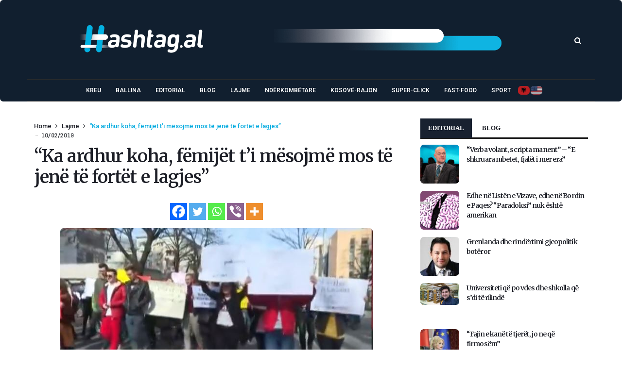

--- FILE ---
content_type: text/html; charset=UTF-8
request_url: https://www.hashtag.al/index.php/2019/02/10/ka-ardhur-koha-femijet-ti-mesojme-mos-te-jene-te-fortet-e-lagjes/
body_size: 126863
content:
<!doctype html><html lang="en-US"><head><meta charset="UTF-8"><meta name="viewport" content="width=device-width, initial-scale=1, maximum-scale=2"><meta property="fb:app_id" content="" /><link rel="profile" href="http://gmpg.org/xfn/11"><link rel="pingback" href="https://www.hashtag.al/xmlrpc.php"><link rel="shortcut icon" href="https://www.hashtag.al/wp-content/themes/cairo/assets/images/favicon.ico" /><link href='https://fonts.googleapis.com/css?family=Merriweather:200,300,400,500,600,700' rel='stylesheet' type='text/css'><link href='https://fonts.googleapis.com/css?family=Roboto:200,300,400,500,600,700' rel='stylesheet' type='text/css'><link href='https://fonts.googleapis.com/css?family=Abel:200,300,400,500,600,700' rel='stylesheet' type='text/css'><meta name='robots' content='index, follow, max-image-preview:large, max-snippet:-1, max-video-preview:-1' /><title>&quot;Ka ardhur koha, fëmijët t&#039;i mësojmë mos të jenë të fortët e lagjes&quot;</title><meta name="description" content="&quot;Ka ardhur koha, fëmijët t&#039;i mësojmë mos të jenë të fortët e lagjes&quot;" /><link rel="canonical" href="https://www.hashtag.al/index.php/2019/02/10/ka-ardhur-koha-femijet-ti-mesojme-mos-te-jene-te-fortet-e-lagjes/" /><meta property="og:locale" content="en_US" /><meta property="og:type" content="article" /><meta property="og:title" content="&quot;Ka ardhur koha, fëmijët t&#039;i mësojmë mos të jenë të fortët e lagjes&quot;" /><meta property="og:description" content="&quot;Ka ardhur koha, fëmijët t&#039;i mësojmë mos të jenë të fortët e lagjes&quot;" /><meta property="og:url" content="https://www.hashtag.al/index.php/2019/02/10/ka-ardhur-koha-femijet-ti-mesojme-mos-te-jene-te-fortet-e-lagjes/" /><meta property="og:site_name" content="Hashtag.al" /><meta property="article:publisher" content="https://www.facebook.com/www.hashtag.al/" /><meta property="article:published_time" content="2019-02-10T10:16:56+00:00" /><meta property="article:modified_time" content="2019-02-10T10:18:42+00:00" /><meta property="og:image" content="https://www.hashtag.al/wp-content/uploads/2019/02/PROTESTAAA.jpg" /><meta property="og:image:width" content="2000" /><meta property="og:image:height" content="887" /><meta property="og:image:type" content="image/jpeg" /><meta name="author" content="administrator" /><meta name="twitter:card" content="summary_large_image" /><style media="all">.wpautoterms-footer{background-color:#fff;text-align:center}.wpautoterms-footer a{color:#000;font-family:Arial,sans-serif;font-size:14px}.wpautoterms-footer .separator{color:#ccc;font-family:Arial,sans-serif;font-size:14px}
img:is([sizes=auto i],[sizes^="auto," i]){contain-intrinsic-size:3000px 1500px}
img.wp-smiley,img.emoji{display:inline !important;border:none !important;box-shadow:none !important;height:1em !important;width:1em !important;margin:0 .07em !important;vertical-align:-.1em !important;background:0 0 !important;padding:0 !important}
:root{--wp-block-synced-color:#7a00df;--wp-block-synced-color--rgb:122,0,223;--wp-bound-block-color:var(--wp-block-synced-color);--wp-editor-canvas-background:#ddd;--wp-admin-theme-color:#007cba;--wp-admin-theme-color--rgb:0,124,186;--wp-admin-theme-color-darker-10:#006ba1;--wp-admin-theme-color-darker-10--rgb:0,107,160.5;--wp-admin-theme-color-darker-20:#005a87;--wp-admin-theme-color-darker-20--rgb:0,90,135;--wp-admin-border-width-focus:2px}@media (min-resolution:192dpi){:root{--wp-admin-border-width-focus:1.5px}}.wp-element-button{cursor:pointer}:root .has-very-light-gray-background-color{background-color:#eee}:root .has-very-dark-gray-background-color{background-color:#313131}:root .has-very-light-gray-color{color:#eee}:root .has-very-dark-gray-color{color:#313131}:root .has-vivid-green-cyan-to-vivid-cyan-blue-gradient-background{background:linear-gradient(135deg,#00d084,#0693e3)}:root .has-purple-crush-gradient-background{background:linear-gradient(135deg,#34e2e4,#4721fb 50%,#ab1dfe)}:root .has-hazy-dawn-gradient-background{background:linear-gradient(135deg,#faaca8,#dad0ec)}:root .has-subdued-olive-gradient-background{background:linear-gradient(135deg,#fafae1,#67a671)}:root .has-atomic-cream-gradient-background{background:linear-gradient(135deg,#fdd79a,#004a59)}:root .has-nightshade-gradient-background{background:linear-gradient(135deg,#330968,#31cdcf)}:root .has-midnight-gradient-background{background:linear-gradient(135deg,#020381,#2874fc)}:root{--wp--preset--font-size--normal:16px;--wp--preset--font-size--huge:42px}.has-regular-font-size{font-size:1em}.has-larger-font-size{font-size:2.625em}.has-normal-font-size{font-size:var(--wp--preset--font-size--normal)}.has-huge-font-size{font-size:var(--wp--preset--font-size--huge)}.has-text-align-center{text-align:center}.has-text-align-left{text-align:left}.has-text-align-right{text-align:right}.has-fit-text{white-space:nowrap!important}#end-resizable-editor-section{display:none}.aligncenter{clear:both}.items-justified-left{justify-content:flex-start}.items-justified-center{justify-content:center}.items-justified-right{justify-content:flex-end}.items-justified-space-between{justify-content:space-between}.screen-reader-text{border:0;clip-path:inset(50%);height:1px;margin:-1px;overflow:hidden;padding:0;position:absolute;width:1px;word-wrap:normal!important}.screen-reader-text:focus{background-color:#ddd;clip-path:none;color:#444;display:block;font-size:1em;height:auto;left:5px;line-height:normal;padding:15px 23px 14px;text-decoration:none;top:5px;width:auto;z-index:100000}html :where(.has-border-color){border-style:solid}html :where([style*=border-top-color]){border-top-style:solid}html :where([style*=border-right-color]){border-right-style:solid}html :where([style*=border-bottom-color]){border-bottom-style:solid}html :where([style*=border-left-color]){border-left-style:solid}html :where([style*=border-width]){border-style:solid}html :where([style*=border-top-width]){border-top-style:solid}html :where([style*=border-right-width]){border-right-style:solid}html :where([style*=border-bottom-width]){border-bottom-style:solid}html :where([style*=border-left-width]){border-left-style:solid}html :where(img[class*=wp-image-]){height:auto;max-width:100%}:where(figure){margin:0 0 1em}html :where(.is-position-sticky){--wp-admin--admin-bar--position-offset:var(--wp-admin--admin-bar--height,0px)}@media screen and (max-width:600px){html :where(.is-position-sticky){--wp-admin--admin-bar--position-offset:0px}}
:root{--wp--preset--aspect-ratio--square:1;--wp--preset--aspect-ratio--4-3:4/3;--wp--preset--aspect-ratio--3-4:3/4;--wp--preset--aspect-ratio--3-2:3/2;--wp--preset--aspect-ratio--2-3:2/3;--wp--preset--aspect-ratio--16-9:16/9;--wp--preset--aspect-ratio--9-16:9/16;--wp--preset--color--black:#000;--wp--preset--color--cyan-bluish-gray:#abb8c3;--wp--preset--color--white:#fff;--wp--preset--color--pale-pink:#f78da7;--wp--preset--color--vivid-red:#cf2e2e;--wp--preset--color--luminous-vivid-orange:#ff6900;--wp--preset--color--luminous-vivid-amber:#fcb900;--wp--preset--color--light-green-cyan:#7bdcb5;--wp--preset--color--vivid-green-cyan:#00d084;--wp--preset--color--pale-cyan-blue:#8ed1fc;--wp--preset--color--vivid-cyan-blue:#0693e3;--wp--preset--color--vivid-purple:#9b51e0;--wp--preset--gradient--vivid-cyan-blue-to-vivid-purple:linear-gradient(135deg,#0693e3 0%,#9b51e0 100%);--wp--preset--gradient--light-green-cyan-to-vivid-green-cyan:linear-gradient(135deg,#7adcb4 0%,#00d082 100%);--wp--preset--gradient--luminous-vivid-amber-to-luminous-vivid-orange:linear-gradient(135deg,#fcb900 0%,#ff6900 100%);--wp--preset--gradient--luminous-vivid-orange-to-vivid-red:linear-gradient(135deg,#ff6900 0%,#cf2e2e 100%);--wp--preset--gradient--very-light-gray-to-cyan-bluish-gray:linear-gradient(135deg,#eee 0%,#a9b8c3 100%);--wp--preset--gradient--cool-to-warm-spectrum:linear-gradient(135deg,#4aeadc 0%,#9778d1 20%,#cf2aba 40%,#ee2c82 60%,#fb6962 80%,#fef84c 100%);--wp--preset--gradient--blush-light-purple:linear-gradient(135deg,#ffceec 0%,#9896f0 100%);--wp--preset--gradient--blush-bordeaux:linear-gradient(135deg,#fecda5 0%,#fe2d2d 50%,#6b003e 100%);--wp--preset--gradient--luminous-dusk:linear-gradient(135deg,#ffcb70 0%,#c751c0 50%,#4158d0 100%);--wp--preset--gradient--pale-ocean:linear-gradient(135deg,#fff5cb 0%,#b6e3d4 50%,#33a7b5 100%);--wp--preset--gradient--electric-grass:linear-gradient(135deg,#caf880 0%,#71ce7e 100%);--wp--preset--gradient--midnight:linear-gradient(135deg,#020381 0%,#2874fc 100%);--wp--preset--font-size--small:13px;--wp--preset--font-size--medium:20px;--wp--preset--font-size--large:36px;--wp--preset--font-size--x-large:42px;--wp--preset--spacing--20:.44rem;--wp--preset--spacing--30:.67rem;--wp--preset--spacing--40:1rem;--wp--preset--spacing--50:1.5rem;--wp--preset--spacing--60:2.25rem;--wp--preset--spacing--70:3.38rem;--wp--preset--spacing--80:5.06rem;--wp--preset--shadow--natural:6px 6px 9px rgba(0,0,0,.2);--wp--preset--shadow--deep:12px 12px 50px rgba(0,0,0,.4);--wp--preset--shadow--sharp:6px 6px 0px rgba(0,0,0,.2);--wp--preset--shadow--outlined:6px 6px 0px -3px #fff,6px 6px #000;--wp--preset--shadow--crisp:6px 6px 0px #000}:where(.is-layout-flex){gap:.5em}:where(.is-layout-grid){gap:.5em}body .is-layout-flex{display:flex}.is-layout-flex{flex-wrap:wrap;align-items:center}.is-layout-flex>:is(*,div){margin:0}body .is-layout-grid{display:grid}.is-layout-grid>:is(*,div){margin:0}:where(.wp-block-columns.is-layout-flex){gap:2em}:where(.wp-block-columns.is-layout-grid){gap:2em}:where(.wp-block-post-template.is-layout-flex){gap:1.25em}:where(.wp-block-post-template.is-layout-grid){gap:1.25em}.has-black-color{color:var(--wp--preset--color--black) !important}.has-cyan-bluish-gray-color{color:var(--wp--preset--color--cyan-bluish-gray) !important}.has-white-color{color:var(--wp--preset--color--white) !important}.has-pale-pink-color{color:var(--wp--preset--color--pale-pink) !important}.has-vivid-red-color{color:var(--wp--preset--color--vivid-red) !important}.has-luminous-vivid-orange-color{color:var(--wp--preset--color--luminous-vivid-orange) !important}.has-luminous-vivid-amber-color{color:var(--wp--preset--color--luminous-vivid-amber) !important}.has-light-green-cyan-color{color:var(--wp--preset--color--light-green-cyan) !important}.has-vivid-green-cyan-color{color:var(--wp--preset--color--vivid-green-cyan) !important}.has-pale-cyan-blue-color{color:var(--wp--preset--color--pale-cyan-blue) !important}.has-vivid-cyan-blue-color{color:var(--wp--preset--color--vivid-cyan-blue) !important}.has-vivid-purple-color{color:var(--wp--preset--color--vivid-purple) !important}.has-black-background-color{background-color:var(--wp--preset--color--black) !important}.has-cyan-bluish-gray-background-color{background-color:var(--wp--preset--color--cyan-bluish-gray) !important}.has-white-background-color{background-color:var(--wp--preset--color--white) !important}.has-pale-pink-background-color{background-color:var(--wp--preset--color--pale-pink) !important}.has-vivid-red-background-color{background-color:var(--wp--preset--color--vivid-red) !important}.has-luminous-vivid-orange-background-color{background-color:var(--wp--preset--color--luminous-vivid-orange) !important}.has-luminous-vivid-amber-background-color{background-color:var(--wp--preset--color--luminous-vivid-amber) !important}.has-light-green-cyan-background-color{background-color:var(--wp--preset--color--light-green-cyan) !important}.has-vivid-green-cyan-background-color{background-color:var(--wp--preset--color--vivid-green-cyan) !important}.has-pale-cyan-blue-background-color{background-color:var(--wp--preset--color--pale-cyan-blue) !important}.has-vivid-cyan-blue-background-color{background-color:var(--wp--preset--color--vivid-cyan-blue) !important}.has-vivid-purple-background-color{background-color:var(--wp--preset--color--vivid-purple) !important}.has-black-border-color{border-color:var(--wp--preset--color--black) !important}.has-cyan-bluish-gray-border-color{border-color:var(--wp--preset--color--cyan-bluish-gray) !important}.has-white-border-color{border-color:var(--wp--preset--color--white) !important}.has-pale-pink-border-color{border-color:var(--wp--preset--color--pale-pink) !important}.has-vivid-red-border-color{border-color:var(--wp--preset--color--vivid-red) !important}.has-luminous-vivid-orange-border-color{border-color:var(--wp--preset--color--luminous-vivid-orange) !important}.has-luminous-vivid-amber-border-color{border-color:var(--wp--preset--color--luminous-vivid-amber) !important}.has-light-green-cyan-border-color{border-color:var(--wp--preset--color--light-green-cyan) !important}.has-vivid-green-cyan-border-color{border-color:var(--wp--preset--color--vivid-green-cyan) !important}.has-pale-cyan-blue-border-color{border-color:var(--wp--preset--color--pale-cyan-blue) !important}.has-vivid-cyan-blue-border-color{border-color:var(--wp--preset--color--vivid-cyan-blue) !important}.has-vivid-purple-border-color{border-color:var(--wp--preset--color--vivid-purple) !important}.has-vivid-cyan-blue-to-vivid-purple-gradient-background{background:var(--wp--preset--gradient--vivid-cyan-blue-to-vivid-purple) !important}.has-light-green-cyan-to-vivid-green-cyan-gradient-background{background:var(--wp--preset--gradient--light-green-cyan-to-vivid-green-cyan) !important}.has-luminous-vivid-amber-to-luminous-vivid-orange-gradient-background{background:var(--wp--preset--gradient--luminous-vivid-amber-to-luminous-vivid-orange) !important}.has-luminous-vivid-orange-to-vivid-red-gradient-background{background:var(--wp--preset--gradient--luminous-vivid-orange-to-vivid-red) !important}.has-very-light-gray-to-cyan-bluish-gray-gradient-background{background:var(--wp--preset--gradient--very-light-gray-to-cyan-bluish-gray) !important}.has-cool-to-warm-spectrum-gradient-background{background:var(--wp--preset--gradient--cool-to-warm-spectrum) !important}.has-blush-light-purple-gradient-background{background:var(--wp--preset--gradient--blush-light-purple) !important}.has-blush-bordeaux-gradient-background{background:var(--wp--preset--gradient--blush-bordeaux) !important}.has-luminous-dusk-gradient-background{background:var(--wp--preset--gradient--luminous-dusk) !important}.has-pale-ocean-gradient-background{background:var(--wp--preset--gradient--pale-ocean) !important}.has-electric-grass-gradient-background{background:var(--wp--preset--gradient--electric-grass) !important}.has-midnight-gradient-background{background:var(--wp--preset--gradient--midnight) !important}.has-small-font-size{font-size:var(--wp--preset--font-size--small) !important}.has-medium-font-size{font-size:var(--wp--preset--font-size--medium) !important}.has-large-font-size{font-size:var(--wp--preset--font-size--large) !important}.has-x-large-font-size{font-size:var(--wp--preset--font-size--x-large) !important}
/*! This file is auto-generated */
.wp-block-button__link{color:#fff;background-color:#32373c;border-radius:9999px;box-shadow:none;text-decoration:none;padding:calc(.667em + 2px) calc(1.333em + 2px);font-size:1.125em}.wp-block-file__button{background:#32373c;color:#fff;text-decoration:none}
.wpautoterms-footer{display:block;width:100%;position:relative;z-index:10000002}.wpautoterms-footer a:hover{text-decoration:underline}#wpautoterms-top-fixed-container{position:fixed;top:0;width:100%}#wpautoterms-bottom-fixed-container{position:fixed;bottom:0;width:100%}#wpautoterms-top-static-container{width:100%;position:relative;z-index:10000002}#wpautoterms-bottom-static-container{width:100%;position:relative;z-index:10000002}
.slick-loading .slick-list{background:#fff url(//www.hashtag.al/wp-content/plugins/wp-responsive-recent-post-slider1/assets/css/ajax-loader.gif) center center no-repeat}.slick-slider{position:relative;display:block;-moz-box-sizing:border-box;box-sizing:border-box;-webkit-user-select:none;-moz-user-select:none;-ms-user-select:none;user-select:none;-webkit-touch-callout:none;-khtml-user-select:none;-ms-touch-action:pan-y;touch-action:pan-y;-webkit-tap-highlight-color:transparent}.slick-list{position:relative;display:block;overflow:hidden;margin:0;padding:0}.slick-list:focus{outline:none}.slick-list.dragging{cursor:pointer;cursor:hand}.slick-slider .slick-track,.slick-slider .slick-list{-webkit-transform:translate3d(0,0,0);-moz-transform:translate3d(0,0,0);-ms-transform:translate3d(0,0,0);-o-transform:translate3d(0,0,0);transform:translate3d(0,0,0)}.slick-track{position:relative;top:0;left:0;display:block}.slick-track:before,.slick-track:after{display:table;content:''}.slick-track:after{clear:both}.slick-loading .slick-track{visibility:hidden}.slick-slide{display:none;float:left;height:100%;min-height:1px}[dir=rtl] .slick-slide{float:right}.slick-slide img{display:block}.slick-slide.slick-loading img{display:none}.slick-slide.dragging img{pointer-events:none}.slick-initialized .slick-slide{display:block}.slick-loading .slick-slide{visibility:hidden}.slick-vertical .slick-slide{display:block;height:auto;border:1px solid transparent}.slick-arrow.slick-hidden{display:none}
.wpcolumn,.wpcolumns{-webkit-box-sizing:border-box;-moz-box-sizing:border-box;box-sizing:border-box}.wppsac-post-slider *,.wppsac-post-carousel *{-webkit-box-sizing:border-box;-moz-box-sizing:border-box;box-sizing:border-box}.wppsac-clearfix:before,.wppsac-clearfix:after{content:"";display:table}.wppsac-clearfix:after{clear:both}.wppsac-clearfix{clear:both}.fusion-flex-container.wppsac-fusion-flex{flex-direction:column}.wppsac-post-slider a{text-decoration:none !important}.wppsac-post-slider.design-1 .wppsac-post-content-position{position:relative}.wppsac-post-slider.design-1 .wppsac-post-content-left{position:absolute !important;left:0;bottom:0;background:rgba(0,0,0,.5);z-index:999;color:#fff}.wppsac-post-slider.design-1 .wppsac-post-content-left a{color:#fff}.wppsac-post-slider.design-1 .wppsac-post-content-left{padding:20px 20px 35px}.wppsac-post-slider.design-1 .wppsac-post-image-bg{background:#f1f1f1;height:350px;line-height:0;overflow:hidden;position:relative;width:100%}.wppsac-post-slider.design-1 .wppsac-post-content p{color:#fff}.wppsac-post-slider.design-1 .slick-arrow{bottom:0 !important;top:auto !important}.wppsac-post-slider.design-1 .slick-next{right:0 !important}.wppsac-post-slider.design-1 .slick-prev{right:31px !important;left:auto !important}.wppsac-post-slider.design-1 .slick-dots{left:15px !important;bottom:2px !important}.wppsac-post-slider.design-1 a.wppsac-readmorebtn{color:#fff}.wppsac-post-slider.design-1 a.wppsac-readmorebtn:hover{color:#fff;background:rgba(0,0,0,.5)}.wppsac-post-slider.design-2 .wppsac-post-content-position{position:relative}.wppsac-post-slider.design-2 .wppsac-post-content-left{position:absolute !important;left:0;top:0;bottom:0;background:rgba(0,0,0,.5);z-index:999;color:#fff}.wppsac-post-slider.design-2 .wppsac-post-content-left a{color:#fff}.wppsac-post-slider.design-2 .wppsac-post-content-left{padding:33px 20px}.wppsac-post-slider.design-2 .wppsac-post-image-bg{background:#f1f1f1;height:350px;line-height:0;overflow:hidden;position:relative;width:100%}.wppsac-post-slider.design-2 .wppsac-post-content p{color:#fff}.wppsac-post-slider.design-2 .slick-arrow{bottom:0 !important;top:auto !important}.wppsac-post-slider.design-2 .slick-next{right:0 !important}.wppsac-post-slider.design-2 .slick-prev{right:31px !important;left:auto !important}.wppsac-post-slider.design-2 .slick-dots{left:15px !important;bottom:2px !important}.wppsac-post-slider.design-2 .wppsac-post-inner-content{width:100%;max-height:100%;overflow:hidden}.wppsac-post-slider.design-2 a.wppsac-readmorebtn{color:#fff}.wppsac-post-slider.design-2 a.wppsac-readmorebtn:hover{color:#fff;background:rgba(0,0,0,.5)}.wppsac-post-slider.design-3 .wppsac-post-image-bg{background:#f1f1f1;height:350px;line-height:0;overflow:hidden;position:relative;width:100%}.wppsac-post-slider.design-3 .wppsac-post-short-content{height:46%;clear:both;background:rgba(51,51,51,.5);bottom:0;color:#fff;left:0;padding:15px 30px 35px;position:absolute;right:0;transition:all .5s ease-in-out 0s}.wppsac-post-slider.design-3 .wppsac-post-content{opacity:0;height:0;transition:all .5s ease-in-out 0s}.wppsac-post-slider.design-3 .wppsac-post-overlay:hover>.wppsac-post-short-content .wppsac-post-content{opacity:1;height:auto}.wppsac-post-slider.design-3 .wppsac-post-overlay:hover>.wppsac-post-short-content{height:85%}.wppsac-post-slider.design-3 .wppsac-post-categories{left:0;top:0;position:absolute}.wppsac-post-slider.design-3 .wppsac-post-categories ul.post-categories li{margin:0 2px 2px 0 !important}.wppsac-post-slider.design-3 h2.wppsac-post-title a,.wppsac-post-slider.design-3 .wppsac-post-content a.wppsac-readmorebtn,.wppsac-post-slider.design-3 .wppsac-post-content p{color:#fff}.wppsac-post-slider.design-3 .slick-arrow{bottom:0 !important;top:auto !important}.wppsac-post-slider.design-3 .slick-next{right:0 !important}.wppsac-post-slider.design-3 .slick-prev{right:31px !important;left:auto !important}.wppsac-post-slider.design-3 .slick-dots{left:15px !important;bottom:2px !important}.wppsac-post-slider.design-3 a.wppsac-readmorebtn:hover{color:#fff;background:rgba(0,0,0,.5)}.wppsac-post-slider.design-4 .wppsac-post-list-content,.wppsac-post-slider.design-4 .post-list{width:100%;float:left;clear:both}.wppsac-post-slider.design-4 .wppsac-post-list-content .wppsac-post-title a{color:#444;text-decoration:none}.wppsac-post-slider.design-4 .wppsac-post-image-bg{background:#f1f1f1;height:230px;line-height:0;overflow:hidden;position:relative;width:100%}.wppsac-post-slider.design-4 .wppsac-post-categories{margin-top:0}.wppsac-post-slider.design-4 .wppsac-post-categories a{color:#fff}.wppsac-post-slider.design-4 .wp-medium-5{padding:0 10px 0 0}.wppsac-post-slider.design-4 .wppsac-post-list-content .wp-medium-7{padding:10px 35px 10px 15px}.wppsac-post-slider.design-4 .slick-arrow{top:50%;transform:translateY(-50%);-webkit-transform:translateY(-50%);-moz-transform:translateY(-50%)}.wppsac-post-slider.design-4 .slick-next{right:0 !important}.wppsac-post-slider.design-4 .slick-prev{left:0 !important}.wppsac-post-slider.design-4 .slick-dots{left:0;right:0}.wppsac-post-slider.design-4 .wppsac-post-content a.wppsac-readmorebtn{color:#444;border-color:#444}.wppsac-post-slider.design-4 a.wppsac-readmorebtn:hover{color:#fff;background:rgba(0,0,0,.5)}.wppsac-post-slider,.wppsac-post-carousel{visibility:hidden;opacity:0;transition:opacity .5s linear}.wppsac-post-slider.slick-initialized,.wppsac-post-carousel.slick-initialized{visibility:visible;opacity:1}.wppsac-hide{display:none}.wppsac-post-carousel .slick-dots{padding:0 !important;margin:0 !important;position:absolute;text-align:center}.wppsac-post-slider .slick-arrow,.wppsac-post-carousel .slick-arrow{text-indent:-99999px}.wppsac-post-slider button.slick-arrow,.wppsac-post-carousel button.slick-arrow{background-color:transparent!important;cursor:pointer;width:30px;height:45px;position:absolute;z-index:9;border:0 !important;padding:0 !important;margin:0 !important;border-radius:0 !important;-webkit-transition-duration:.4s;transition-duration:.4s}.wppsac-post-slider button.slick-next,.wppsac-post-carousel button.slick-next{background:rgba(0,0,0,.5) url([data-uri]) center center no-repeat !important;background-size:25px 25px !important;outline:none !important;box-shadow:none}.wppsac-post-slider button.slick-prev,.wppsac-post-carousel button.slick-prev{background:rgba(0,0,0,.5) url([data-uri]) center center no-repeat !important;background-size:25px 25px !important;outline:none !important;box-shadow:none}.wppsac-post-slider button.slick-next:hover,.wppsac-post-slider button.slick-next:focus,.wppsac-post-carousel button.slick-next:hover,.wppsac-post-carousel button.slick-next:focus,.wppsac-post-slider button.slick-prev:hover,.wppsac-post-slider button.slick-prev:focus,.wppsac-post-carousel button.slick-prev:hover,.wppsac-post-carousel button.slick-prev:focus{background-color:rgba(0,0,0,.8) !important}.wppsac-post-slider .slick-dots{padding:0 !important;margin:0 !important;position:absolute;text-align:center}.wppsac-post-slider .slick-dots li button,.wppsac-post-carousel .slick-dots li button{text-indent:-99999px}.wppsac-post-slider .slick-dots li,.wppsac-post-carousel .slick-dots li{list-style:none !important;display:inline-block !important;margin:0 2px !important;padding:0 !important}.wppsac-post-slider .slick-dots li button,.wppsac-post-carousel .slick-dots li button{background:#fff !important;margin:0 !important;padding:0 !important;border:1px solid #000;border-radius:50% !important;width:13px !important;height:13px !important}.wppsac-post-slider .slick-dots li button:focus,.wppsac-post-carousel .slick-dots li button:focus{outline:none !important}.wppsac-post-slider button:active,.wppsac-post-carousel button:active{box-shadow:none}.wppsac-post-slider .slick-dots li.slick-active button,.wppsac-post-carousel .slick-dots li.slick-active button{background:#444 !important}.wppsac-post-slider .slick-slide{padding:0 !important}.wppsac-post-overlay{position:relative}.wppsac-post-slider .wppsac-post-content a.wppsac-readmorebtn,.wppsac-post-carousel .wppsac-post-content a.wppsac-readmorebtn{padding:5px 10px;border:1px solid #e7e7e7;text-decoration:none;margin:5px 0;font-size:14px;-moz-transition:all .5s ease-out 0s;-ms-transition:all .5s ease-out 0s;-o-transition:all .5s ease-out 0s;transition:all .5s ease-out 0s}.wppsac-post-content{padding-bottom:10px}.wppsac-sub-content{padding-bottom:10px}.wppsac-post-slider h2.wppsac-post-title,.wppsac-post-carousel h2.wppsac-post-title{margin:5px 0 !important;line-height:26px}.wppsac-post-slider h2.wppsac-post-title a,.wppsac-post-carousel h2.wppsac-post-title a{font-size:22px;line-height:26px}.wppsac-post-slider .wppsac-post-date,.wppsac-post-carousel .wppsac-post-date{margin-bottom:10px;position:relative;font-size:13px}.wppsac-post-slider .wppsac-post-date:after{background:#e96656;bottom:-4px;content:"";height:2px;left:0;margin:auto;position:absolute;width:50px;z-index:1}.wppsac-post-slider .wppsac-post-categories ul.wppsac-post-categories-list,.wppsac-post-carousel .wppsac-post-categories ul.wppsac-post-categories-list{margin:0 0 10px !important;padding:0 !important;list-style:none !important;font-size:0}.wppsac-post-slider .wppsac-post-categories ul.wppsac-post-categories-list li,.wppsac-post-carousel .wppsac-post-categories ul.wppsac-post-categories-list li{display:inline-block !important;margin:2px !important;padding:0 !important}.wppsac-post-slider .wppsac-post-categories ul.wppsac-post-categories-list li a,.wppsac-post-carousel .wppsac-post-categories ul.wppsac-post-categories-list li a{padding:4px 10px;text-transform:uppercase;font-size:11px;text-decoration:none;color:#fff;display:block;line-height:normal}.wppsac-post-slider .wppsac-post-categories ul.wppsac-post-categories-list li:nth-child(4n+1) a,.wppsac-post-carousel .wppsac-post-categories ul.wppsac-post-categories-list li:nth-child(4n+1) a{background:#1abc9c}.wppsac-post-slider .wppsac-post-categories ul.wppsac-post-categories-list li:nth-child(4n+2) a,.wppsac-post-carousel .wppsac-post-categories ul.wppsac-post-categories-list li:nth-child(4n+2) a{background:#3498db}.wppsac-post-slider .wppsac-post-categories ul.wppsac-post-categories-list li:nth-child(4n+3) a,.wppsac-post-carousel .wppsac-post-categories ul.wppsac-post-categories-list li:nth-child(4n+3) a{background:#e74c3c}.wppsac-post-slider .wppsac-post-categories ul.wppsac-post-categories-list li:nth-child(4n+4) a,.wppsac-post-carousel .wppsac-post-categories ul.wppsac-post-categories-list li:nth-child(4n+4) a{background:#34495e}.wppsac-post-slider .wppsac-post-image-bg img{height:100%;width:100%;object-fit:cover;object-position:top center;border-radius:0}.wppsac-post-carousel a{text-decoration:none !important}.wppsac-post-carousel.design-1 .wppsac-post-title a{color:#444}.wppsac-post-carousel.design-1 .wppsac-post-image-bg{margin-bottom:15px}.wppsac-post-carousel.design-1 .slick-arrow{top:50%;transform:translateY(-50%);-webkit-transform:translateY(-50%);-moz-transform:translateY(-50%)}.wppsac-post-carousel.design-1 .wppsac-carousel-slides{padding:0 10px}.wppsac-post-carousel.design-1 .slick-next{right:0 !important}.wppsac-post-carousel.design-1 .slick-prev{left:0 !important}.wppsac-post-carousel.design-1 .slick-dots{left:0;right:0}.wppsac-post-carousel.design-1 a.wppsac-readmorebtn{color:#555}.wppsac-post-carousel.design-1 a.wppsac-readmorebtn:hover{color:#fff;background:rgba(0,0,0,.5)}.wpcolumn,.wpcolumns{padding-left:.9375em;padding-right:.9375em;width:100%;float:left;position:relative}@media only screen and (max-width:768px){.wppsac-post-slider.design-1 .wppsac-post-image-bg img,.wppsac-post-slider.design-2 .wppsac-post-image-bg img,.wppsac-post-slider.design-3 .wppsac-post-image-bg img{max-width:700px !important}}@media only screen and (max-width:500px){.wppsac-post-slider.design-1 .wppsac-post-image-bg img,.wppsac-post-slider.design-2 .wppsac-post-image-bg img,.wppsac-post-slider.design-3 .wppsac-post-image-bg img{max-width:600px !important}.wppsac-post-slider.design-1 .wppsac-post-content,.wppsac-post-slider.design-2 .wppsac-post-content,.wppsac-post-slider.design-3 .wppsac-post-content{display:none}}@media only screen{.wpcolumn,.wpcolumns{position:relative;padding-left:.9375em;padding-right:.9375em;float:left}}@media only screen and (min-width:40.0625em){.wpcolumn,.wpcolumns{position:relative;padding-left:.9375em;padding-right:.9375em;float:left}.wp-medium-1{width:8.33333%}.wp-medium-2{width:16.66667%}.wp-medium-3{width:25%}.wp-medium-4{width:33.33333%}.wp-medium-5{width:41.66667%}.wp-medium-6{width:50%}.wp-medium-7{width:58.33333%}.wp-medium-8{width:66.66667%}.wp-medium-9{width:75%}.wp-medium-10{width:83.33333%}.wp-medium-11{width:91.66667%}.wp-medium-12{width:100%}.medium-offset-0{margin-left:0 !important}.medium-offset-1{margin-left:8.33333% !important}.medium-offset-2{margin-left:16.66667% !important}.medium-offset-3{margin-left:25% !important}.medium-offset-4{margin-left:33.33333% !important}.medium-offset-5{margin-left:41.66667% !important}.medium-offset-6{margin-left:50% !important}.medium-offset-7{margin-left:58.33333% !important}.medium-offset-8{margin-left:66.66667% !important}.medium-offset-9{margin-left:75% !important}.medium-offset-10{margin-left:83.33333% !important}.medium-offset-11{margin-left:91.66667% !important}}
#heateor_sss_error{color:red;margin:7px 0}#heateor_sss_sharing_more_providers .filter svg{position:absolute;left:16px;top:18px}div.heateor_sss_sharing_ul a:link,div.heateor_sss_sharing_ul a:focus{text-decoration:none;background:transparent!important}.heateor_sss_login_container{margin:2px 0}.heateor_sss_login_container img,.heateor_sss_sharing_container img{cursor:pointer;margin:2px;border:none}.heateor_sss_login_container img{display:none;float:left}#heateor_sss_loading_image{display:block!important;float:none}.heateor_sss_error{background-color:#ffffe0;border:1px solid #e6db55;padding:5px;margin:10px}#heateor_sss_sharing_more_providers{position:fixed;top:50%;left:47%;background:#fafafa;width:650px;margin:-180px 0 0 -300px;z-index:10000000;text-shadow:none!important;height:308px}#heateor_sss_mastodon_popup_bg,#heateor_sss_popup_bg{background:url([data-uri]);bottom:0;display:block;left:0;position:fixed;right:0;top:0;z-index:10000}#heateor_sss_sharing_more_providers .title{font-size:14px!important;height:auto!important;background:#58b8f8!important;border-bottom:1px solid #d7d7d7!important;color:#fff;font-weight:700;letter-spacing:inherit;line-height:34px!important;padding:0!important;text-align:center;text-transform:none;margin:0!important;text-shadow:none!important;width:100%}#heateor_sss_sharing_more_providers *{font-family:Arial,Helvetica,sans-serif}#heateor_sss_sharing_more_providers #heateor_sss_sharing_more_content{background:#fafafa;border-radius:4px;color:#555;height:auto;width:100%}#heateor_sss_sharing_more_providers .filter{margin:0;padding:10px 0 0;position:relative;width:100%}#heateor_sss_sharing_more_providers .all-services{clear:both;height:250px;overflow:auto}#heateor_sss_sharing_more_content .all-services ul{display:block;margin:10px!important;overflow:hidden;list-style:none;padding-left:0!important;position:static!important;width:auto!important}#heateor_sss_sharing_more_content .all-services ul li{padding:0;margin:0 0 0 5px;background:0 0!important;float:left;width:24.1%;text-align:left!important}#heateor_sss_sharing_more_providers .close-button img{margin:0}#heateor_sss_sharing_more_providers .close-button.separated{background:0 0!important;border:none!important;box-shadow:none!important;width:auto!important;height:auto!important;z-index:1000}#heateor_sss_sharing_more_providers .close-button{height:auto!important;width:auto!important;left:auto!important;display:block!important;color:#555!important;cursor:pointer!important;font-size:29px!important;line-height:29px!important;margin:0!important;padding:0!important;position:absolute;right:-16px;top:-16px}#heateor_sss_sharing_more_providers .filter input.search{width:96%;display:block;float:none;font-family:"open sans","helvetica neue",helvetica,arial,sans-serif;font-weight:300;height:auto;line-height:inherit;margin:0 11px;padding:5px 8px 5px 27px!important;border:1px solid #ccc!important;color:#000;background:#fff!important;font-size:16px!important;text-align:left!important;max-width:-webkit-fill-available;line-height:1}#heateor_sss_sharing_more_providers .footer-panel{background:#fff;border-top:1px solid #d7d7d7;padding:6px 0;width:100%;color:#fff}#heateor_sss_sharing_more_providers .footer-panel p{background-color:transparent;top:0;text-align:left!important;color:#000;font-family:'helvetica neue',arial,helvetica,sans-serif;font-size:12px;line-height:1.2;margin:0!important;padding:0 6px!important;text-indent:0!important}#heateor_sss_sharing_more_providers .footer-panel a{color:#fff;text-decoration:none;font-weight:700;text-indent:0!important}#heateor_sss_sharing_more_providers .all-services ul li a span{width:51%}#heateor_sss_sharing_more_providers .all-services ul li a{border-radius:3px;color:#666!important;display:block;font-size:12px;height:auto;line-height:20px;overflow:hidden;padding:8px 8px 8px 1px;text-decoration:none!important;text-overflow:ellipsis;white-space:nowrap;border:none!important;text-indent:0!important;background:0 0!important;text-shadow:none}.heateor_sss_share_count{display:block;text-indent:0!important;visibility:hidden;background-color:#58b8f8!important;width:5px;height:auto;text-align:center;min-width:8px!important;padding:1px 4px!important;color:#fff!important;font-family:'Open Sans',arial,sans-serif!important;font-size:10px!important;font-weight:600!important;-webkit-border-radius:15px!important;border-radius:15px!important;-webkit-box-shadow:0 2px 2px rgba(0,0,0,.4);box-shadow:0 2px 2px rgba(0,0,0,.4);text-shadow:0 -1px 0 rgba(0,0,0,.2);line-height:14px!important;border:2px solid #fff!important;z-index:1;margin:2px auto!important;box-sizing:content-box!important}.heateor_sss_share_count,.heateor_sss_vertical_sharing{-webkit-box-sizing:content-box!important;-moz-box-sizing:content-box!important}div.heateor_sss_follow_ul,div.heateor_sss_sharing_ul{padding-left:0!important;margin:1px 0!important}#heateor_sss_mastodon_popup_close img,#heateor_sss_sharing_popup_close img{opacity:1!important;background:0 0!important;border:none!important;outline:0!important;box-shadow:none!important;width:auto!important;height:auto!important;top:inherit!important;right:inherit!important;left:9px!important;padding:0!important}div.heateor_sss_follow_ul .heateorSssSharingRound,div.heateor_sss_sharing_ul .heateorSssSharingRound{background:0 0!important}.heateor_sss_square_count{display:none;text-align:center;font-weight:bolder;font-family:sans-serif;font-style:normal;font-size:.6em;visibility:hidden}div.heateor_sss_follow_ul a,div.heateor_sss_horizontal_sharing div.heateor_sss_sharing_ul a{float:left;padding:0!important;list-style:none!important;border:none!important;margin:2px}.heateorSssSharing,.heateorSssSharingButton{display:block;cursor:pointer;margin:2px}div.heateor_sss_follow_ul a:before,div.heateor_sss_sharing_ul a:before{content:none!important}div.heateor_sss_follow_ul a{width:auto}.heateor_sss_vertical_sharing{background:0 0;-webkit-box-shadow:0 1px 4px 1px rgba(0,0,0,.1);box-shadow:0 1px 4px 1px rgba(0,0,0,.1);position:fixed;overflow:visible;z-index:10000000;display:block;padding:10px;border-radius:4px;opacity:1;box-sizing:content-box!important}div.heateor_sss_horizontal_counter li.heateor_sss_facebook_share,div.heateor_sss_horizontal_sharing li.heateor_sss_facebook_share{width:96px}li.heateor_sss_facebook_like .fb-like span,li.heateor_sss_facebook_recommend .fb-like span,li.heateor_sss_facebook_share .fb-share-button span{vertical-align:top!important}li.heateor_sss_facebook_like .fb-like span iframe,li.heateor_sss_facebook_recommend .fb-like span iframe{max-width:none!important;z-index:1000}.heateor_sss_counter_container li{height:21px}.heateorSssTCBackground:hover{border-width:0!important;background-color:transparent}.heateorSssTCBackground{border-width:0!important;background-color:transparent!important;font-style:normal;word-wrap:normal;color:#666;line-height:1;visibility:hidden}.heateorSssSharingSvg{width:100%;height:100%}.heateorSssSharing{float:left;border:none}.heateorSssSharingArrow{height:16px;width:16px;cursor:pointer;margin-top:10px}.heateorSssPushIn{background:url(data:image/svg+xml;charset=utf8,%3Csvg%20xmlns%3D%22http%3A%2F%2Fwww.w3.org%2F2000%2Fsvg%22%20width%3D%22100%25%22%20height%3D%22100%25%22%20viewBox%3D%220%200%2030%2030%22%3E%0A%3Cpath%20d%3D%22M%207%206%20q%202%206%2010%206%20v%20-6%20l%206%209%20l%20-6%209%20v%20-6%20q%20-10%202%20-10%20-12%22%20stroke-width%3D%221%22%20stroke%3D%22%23000%22%20fill%3D%22%23000%22%20stroke-linecap%3D%22round%22%3E%3C%2Fpath%3E%3C%2Fsvg%3E) left no-repeat}.heateorSssPullOut{background:url(data:image/svg+xml;charset=utf8,%3Csvg%20xmlns%3D%22http%3A%2F%2Fwww.w3.org%2F2000%2Fsvg%22%20width%3D%22100%25%22%20height%3D%22100%25%22%20viewBox%3D%220%200%2030%2030%22%3E%0A%3Cpath%20d%3D%22M%2023%206%20q%20-2%206%20-10%206%20v%20-6%20l%20-6%209%20l%206%209%20v%20-6%20q%2010%202%2010%20-12%22%20stroke-width%3D%221%22%20stroke%3D%22%23000%22%20fill%3D%22%23000%22%20stroke-linecap%3D%22round%22%3E%3C%2Fpath%3E%3C%2Fsvg%3E) left no-repeat}.heateorSssCommentingTabs li{padding-left:0!important;float:left;margin:0 1em 0 0 !important;list-style:none;color:#aaa;display:block;cursor:pointer;font-size:.85em}div.heateorSssTotalShareCount{word-wrap:normal!important;font-weight:bolder;font-family:sans-serif;padding:0;margin:0;text-align:center}div.heateorSssTotalShareText{word-wrap:normal!important;margin:0;padding:0;text-align:center}div.heateor_sss_horizontal_sharing li{width:auto}div.heateor_sss_horizontal_sharing li.heateor_sss_facebook_like{width:91px}div.heateor_sss_horizontal_sharing li.heateor_sss_facebook_recommend{width:145px}div.heateor_sss_horizontal_sharing li.heateor_sss_twitter_tweet{width:95px}div.heateor_sss_horizontal_sharing li.heateor_sss_linkedin_share span{vertical-align:text-top!important}div.heateor_sss_horizontal_sharing li.heateor_sss_linkedin_share{width:96px}div.heateor_sss_horizontal_sharing li.heateor_sss_buffer_share{width:108px}div.heateor_sss_horizontal_sharing li.heateor_sss_reddit_badge{width:130px}div.heateor_sss_horizontal_sharing li.heateor_sss_yummly{width:106px}div.heateor_sss_horizontal_sharing li.heateor_sss_pinterest_pin{width:76px}div.heateor_sss_horizontal_sharing li.heateor_sss_xing{width:98px}.heateor_sss_sharing_container a{padding:0!important;box-shadow:none!important;border:none!important}.heateorSssClear{clear:both}div.course_instructor_widget .heateor_sss_vertical_sharing{display:none!important}@media screen and (max-width:783px){#heateor_sss_sharing_more_providers{width:80%;left:60%;margin-left:-50%;text-shadow:none!important}}@media screen and (max-width:752px){#heateor_sss_sharing_more_content .all-services ul li{width:32.1%}}@media screen and (max-width:590px){#heateor_sss_sharing_more_content .all-services ul li{width:48.1%}#heateor_sss_sharing_more_providers .filter input.search{width:93%}}@media screen and (max-width:413px){#heateor_sss_sharing_more_content .all-services ul li{width:100%}}div.heateor_sss_bottom_sharing{margin-bottom:0}div.heateor_sss_sharing_container a:before,div.heateor_sss_follow_icons_container a:before{content:none}.heateor_sss_mastodon_popup_button{background:linear-gradient(#ec1b23,#d43116);padding:8px 0 10px;font-size:18px;border:0;color:#fff;border-radius:8px;margin:4px auto;font-weight:bolder;width:35%;cursor:pointer;border-bottom-style:groove;border-bottom-width:5px;border-bottom-color:#00000000}@media screen and (max-width:783px)#heateor_sss_sharing_more_providers .filter input.search{border:1px solid #ccc;width:92.8%}div.heateor_sss_follow_icons_container svg,div.heateor_sss_sharing_container svg{width:100%;height:100%}
.heateor_sss_button_instagram span.heateor_sss_svg,a.heateor_sss_instagram span.heateor_sss_svg{background:radial-gradient(circle at 30% 107%,#fdf497 0,#fdf497 5%,#fd5949 45%,#d6249f 60%,#285aeb 90%)}.heateor_sss_horizontal_sharing .heateor_sss_svg,.heateor_sss_standard_follow_icons_container .heateor_sss_svg{color:#fff;border-width:0;border-style:solid;border-color:transparent}.heateor_sss_horizontal_sharing .heateorSssTCBackground{color:#666}.heateor_sss_horizontal_sharing span.heateor_sss_svg:hover,.heateor_sss_standard_follow_icons_container span.heateor_sss_svg:hover{border-color:transparent}.heateor_sss_vertical_sharing span.heateor_sss_svg,.heateor_sss_floating_follow_icons_container span.heateor_sss_svg{color:#fff;border-width:0;border-style:solid;border-color:transparent}.heateor_sss_vertical_sharing .heateorSssTCBackground{color:#666}.heateor_sss_vertical_sharing span.heateor_sss_svg:hover,.heateor_sss_floating_follow_icons_container span.heateor_sss_svg:hover{border-color:transparent}@media screen and (max-width:783px){.heateor_sss_vertical_sharing{display:none!important}}div.heateor_sss_sharing_title{text-align:center}div.heateor_sss_sharing_ul{width:100%;text-align:center}div.heateor_sss_horizontal_sharing div.heateor_sss_sharing_ul a{float:none!important;display:inline-block}
/*!
 * Bootstrap v3.3.5 (http://getbootstrap.com)
 * Copyright 2011-2015 Twitter, Inc.
 * Licensed under MIT (https://github.com/twbs/bootstrap/blob/master/LICENSE)
 *//*! normalize.css v3.0.3 | MIT License | github.com/necolas/normalize.css */html{font-family:sans-serif;-webkit-text-size-adjust:100%;-ms-text-size-adjust:100%}body{margin:0}article,aside,details,figcaption,figure,footer,header,hgroup,main,menu,nav,section,summary{display:block}audio,canvas,progress,video{display:inline-block;vertical-align:baseline}audio:not([controls]){display:none;height:0}[hidden],template{display:none}a{background-color:transparent}a:active,a:hover{outline:0}abbr[title]{border-bottom:1px dotted}b,strong{font-weight:700}dfn{font-style:italic}h1{margin:.67em 0;font-size:2em}mark{color:#000;background:#ff0}small{font-size:80%}sub,sup{position:relative;font-size:75%;line-height:0;vertical-align:baseline}sup{top:-.5em}sub{bottom:-.25em}img{border:0}svg:not(:root){overflow:hidden}figure{margin:1em 40px}hr{height:0;-webkit-box-sizing:content-box;-moz-box-sizing:content-box;box-sizing:content-box}pre{overflow:auto}code,kbd,pre,samp{font-family:monospace,monospace;font-size:1em}button,input,optgroup,select,textarea{margin:0;font:inherit;color:inherit}button{overflow:visible}button,select{text-transform:none}button,html input[type=button],input[type=reset],input[type=submit]{-webkit-appearance:button;cursor:pointer}button[disabled],html input[disabled]{cursor:default}button::-moz-focus-inner,input::-moz-focus-inner{padding:0;border:0}input{line-height:normal}input[type=checkbox],input[type=radio]{-webkit-box-sizing:border-box;-moz-box-sizing:border-box;box-sizing:border-box;padding:0}input[type=number]::-webkit-inner-spin-button,input[type=number]::-webkit-outer-spin-button{height:auto}input[type=search]{-webkit-box-sizing:content-box;-moz-box-sizing:content-box;box-sizing:content-box;-webkit-appearance:textfield}input[type=search]::-webkit-search-cancel-button,input[type=search]::-webkit-search-decoration{-webkit-appearance:none}fieldset{padding:.35em .625em .75em;margin:0 2px;border:1px solid silver}legend{padding:0;border:0}textarea{overflow:auto}optgroup{font-weight:700}table{border-spacing:0;border-collapse:collapse}td,th{padding:0}/*! Source: https://github.com/h5bp/html5-boilerplate/blob/master/src/css/main.css */@media print{*,:after,:before{color:#000!important;text-shadow:none!important;background:0 0!important;-webkit-box-shadow:none!important;box-shadow:none!important}a,a:visited{text-decoration:underline}a[href]:after{content:" (" attr(href) ")"}abbr[title]:after{content:" (" attr(title) ")"}a[href^="#"]:after,a[href^="javascript:"]:after{content:""}blockquote,pre{border:1px solid #999;page-break-inside:avoid}thead{display:table-header-group}img,tr{page-break-inside:avoid}img{max-width:100%!important}h2,h3,p{orphans:3;widows:3}h2,h3{page-break-after:avoid}.navbar{display:none}.btn>.caret,.dropup>.btn>.caret{border-top-color:#000!important}.label{border:1px solid #000}.table{border-collapse:collapse!important}.table td,.table th{background-color:#fff!important}.table-bordered td,.table-bordered th{border:1px solid #ddd!important}}@font-face{font-family:'Glyphicons Halflings';src:url(//www.hashtag.al/wp-content/themes/cairo/assets/css/../fonts/glyphicons-halflings-regular.eot);src:url(//www.hashtag.al/wp-content/themes/cairo/assets/css/../fonts/glyphicons-halflings-regular.eot?#iefix) format('embedded-opentype'),url(//www.hashtag.al/wp-content/themes/cairo/assets/css/../fonts/glyphicons-halflings-regular.woff2) format('woff2'),url(//www.hashtag.al/wp-content/themes/cairo/assets/css/../fonts/glyphicons-halflings-regular.woff) format('woff'),url(//www.hashtag.al/wp-content/themes/cairo/assets/css/../fonts/glyphicons-halflings-regular.ttf) format('truetype'),url(//www.hashtag.al/wp-content/themes/cairo/assets/css/../fonts/glyphicons-halflings-regular.svg#glyphicons_halflingsregular) format('svg')}.glyphicon{position:relative;top:1px;display:inline-block;font-family:'Glyphicons Halflings';font-style:normal;font-weight:400;line-height:1;-webkit-font-smoothing:antialiased;-moz-osx-font-smoothing:grayscale}.glyphicon-asterisk:before{content:"\2a"}.glyphicon-plus:before{content:"\2b"}.glyphicon-eur:before,.glyphicon-euro:before{content:"\20ac"}.glyphicon-minus:before{content:"\2212"}.glyphicon-cloud:before{content:"\2601"}.glyphicon-envelope:before{content:"\2709"}.glyphicon-pencil:before{content:"\270f"}.glyphicon-glass:before{content:"\e001"}.glyphicon-music:before{content:"\e002"}.glyphicon-search:before{content:"\e003"}.glyphicon-heart:before{content:"\e005"}.glyphicon-star:before{content:"\e006"}.glyphicon-star-empty:before{content:"\e007"}.glyphicon-user:before{content:"\e008"}.glyphicon-film:before{content:"\e009"}.glyphicon-th-large:before{content:"\e010"}.glyphicon-th:before{content:"\e011"}.glyphicon-th-list:before{content:"\e012"}.glyphicon-ok:before{content:"\e013"}.glyphicon-remove:before{content:"\e014"}.glyphicon-zoom-in:before{content:"\e015"}.glyphicon-zoom-out:before{content:"\e016"}.glyphicon-off:before{content:"\e017"}.glyphicon-signal:before{content:"\e018"}.glyphicon-cog:before{content:"\e019"}.glyphicon-trash:before{content:"\e020"}.glyphicon-home:before{content:"\e021"}.glyphicon-file:before{content:"\e022"}.glyphicon-time:before{content:"\e023"}.glyphicon-road:before{content:"\e024"}.glyphicon-download-alt:before{content:"\e025"}.glyphicon-download:before{content:"\e026"}.glyphicon-upload:before{content:"\e027"}.glyphicon-inbox:before{content:"\e028"}.glyphicon-play-circle:before{content:"\e029"}.glyphicon-repeat:before{content:"\e030"}.glyphicon-refresh:before{content:"\e031"}.glyphicon-list-alt:before{content:"\e032"}.glyphicon-lock:before{content:"\e033"}.glyphicon-flag:before{content:"\e034"}.glyphicon-headphones:before{content:"\e035"}.glyphicon-volume-off:before{content:"\e036"}.glyphicon-volume-down:before{content:"\e037"}.glyphicon-volume-up:before{content:"\e038"}.glyphicon-qrcode:before{content:"\e039"}.glyphicon-barcode:before{content:"\e040"}.glyphicon-tag:before{content:"\e041"}.glyphicon-tags:before{content:"\e042"}.glyphicon-book:before{content:"\e043"}.glyphicon-bookmark:before{content:"\e044"}.glyphicon-print:before{content:"\e045"}.glyphicon-camera:before{content:"\e046"}.glyphicon-font:before{content:"\e047"}.glyphicon-bold:before{content:"\e048"}.glyphicon-italic:before{content:"\e049"}.glyphicon-text-height:before{content:"\e050"}.glyphicon-text-width:before{content:"\e051"}.glyphicon-align-left:before{content:"\e052"}.glyphicon-align-center:before{content:"\e053"}.glyphicon-align-right:before{content:"\e054"}.glyphicon-align-justify:before{content:"\e055"}.glyphicon-list:before{content:"\e056"}.glyphicon-indent-left:before{content:"\e057"}.glyphicon-indent-right:before{content:"\e058"}.glyphicon-facetime-video:before{content:"\e059"}.glyphicon-picture:before{content:"\e060"}.glyphicon-map-marker:before{content:"\e062"}.glyphicon-adjust:before{content:"\e063"}.glyphicon-tint:before{content:"\e064"}.glyphicon-edit:before{content:"\e065"}.glyphicon-share:before{content:"\e066"}.glyphicon-check:before{content:"\e067"}.glyphicon-move:before{content:"\e068"}.glyphicon-step-backward:before{content:"\e069"}.glyphicon-fast-backward:before{content:"\e070"}.glyphicon-backward:before{content:"\e071"}.glyphicon-play:before{content:"\e072"}.glyphicon-pause:before{content:"\e073"}.glyphicon-stop:before{content:"\e074"}.glyphicon-forward:before{content:"\e075"}.glyphicon-fast-forward:before{content:"\e076"}.glyphicon-step-forward:before{content:"\e077"}.glyphicon-eject:before{content:"\e078"}.glyphicon-chevron-left:before{content:"\e079"}.glyphicon-chevron-right:before{content:"\e080"}.glyphicon-plus-sign:before{content:"\e081"}.glyphicon-minus-sign:before{content:"\e082"}.glyphicon-remove-sign:before{content:"\e083"}.glyphicon-ok-sign:before{content:"\e084"}.glyphicon-question-sign:before{content:"\e085"}.glyphicon-info-sign:before{content:"\e086"}.glyphicon-screenshot:before{content:"\e087"}.glyphicon-remove-circle:before{content:"\e088"}.glyphicon-ok-circle:before{content:"\e089"}.glyphicon-ban-circle:before{content:"\e090"}.glyphicon-arrow-left:before{content:"\e091"}.glyphicon-arrow-right:before{content:"\e092"}.glyphicon-arrow-up:before{content:"\e093"}.glyphicon-arrow-down:before{content:"\e094"}.glyphicon-share-alt:before{content:"\e095"}.glyphicon-resize-full:before{content:"\e096"}.glyphicon-resize-small:before{content:"\e097"}.glyphicon-exclamation-sign:before{content:"\e101"}.glyphicon-gift:before{content:"\e102"}.glyphicon-leaf:before{content:"\e103"}.glyphicon-fire:before{content:"\e104"}.glyphicon-eye-open:before{content:"\e105"}.glyphicon-eye-close:before{content:"\e106"}.glyphicon-warning-sign:before{content:"\e107"}.glyphicon-plane:before{content:"\e108"}.glyphicon-calendar:before{content:"\e109"}.glyphicon-random:before{content:"\e110"}.glyphicon-comment:before{content:"\e111"}.glyphicon-magnet:before{content:"\e112"}.glyphicon-chevron-up:before{content:"\e113"}.glyphicon-chevron-down:before{content:"\e114"}.glyphicon-retweet:before{content:"\e115"}.glyphicon-shopping-cart:before{content:"\e116"}.glyphicon-folder-close:before{content:"\e117"}.glyphicon-folder-open:before{content:"\e118"}.glyphicon-resize-vertical:before{content:"\e119"}.glyphicon-resize-horizontal:before{content:"\e120"}.glyphicon-hdd:before{content:"\e121"}.glyphicon-bullhorn:before{content:"\e122"}.glyphicon-bell:before{content:"\e123"}.glyphicon-certificate:before{content:"\e124"}.glyphicon-thumbs-up:before{content:"\e125"}.glyphicon-thumbs-down:before{content:"\e126"}.glyphicon-hand-right:before{content:"\e127"}.glyphicon-hand-left:before{content:"\e128"}.glyphicon-hand-up:before{content:"\e129"}.glyphicon-hand-down:before{content:"\e130"}.glyphicon-circle-arrow-right:before{content:"\e131"}.glyphicon-circle-arrow-left:before{content:"\e132"}.glyphicon-circle-arrow-up:before{content:"\e133"}.glyphicon-circle-arrow-down:before{content:"\e134"}.glyphicon-globe:before{content:"\e135"}.glyphicon-wrench:before{content:"\e136"}.glyphicon-tasks:before{content:"\e137"}.glyphicon-filter:before{content:"\e138"}.glyphicon-briefcase:before{content:"\e139"}.glyphicon-fullscreen:before{content:"\e140"}.glyphicon-dashboard:before{content:"\e141"}.glyphicon-paperclip:before{content:"\e142"}.glyphicon-heart-empty:before{content:"\e143"}.glyphicon-link:before{content:"\e144"}.glyphicon-phone:before{content:"\e145"}.glyphicon-pushpin:before{content:"\e146"}.glyphicon-usd:before{content:"\e148"}.glyphicon-gbp:before{content:"\e149"}.glyphicon-sort:before{content:"\e150"}.glyphicon-sort-by-alphabet:before{content:"\e151"}.glyphicon-sort-by-alphabet-alt:before{content:"\e152"}.glyphicon-sort-by-order:before{content:"\e153"}.glyphicon-sort-by-order-alt:before{content:"\e154"}.glyphicon-sort-by-attributes:before{content:"\e155"}.glyphicon-sort-by-attributes-alt:before{content:"\e156"}.glyphicon-unchecked:before{content:"\e157"}.glyphicon-expand:before{content:"\e158"}.glyphicon-collapse-down:before{content:"\e159"}.glyphicon-collapse-up:before{content:"\e160"}.glyphicon-log-in:before{content:"\e161"}.glyphicon-flash:before{content:"\e162"}.glyphicon-log-out:before{content:"\e163"}.glyphicon-new-window:before{content:"\e164"}.glyphicon-record:before{content:"\e165"}.glyphicon-save:before{content:"\e166"}.glyphicon-open:before{content:"\e167"}.glyphicon-saved:before{content:"\e168"}.glyphicon-import:before{content:"\e169"}.glyphicon-export:before{content:"\e170"}.glyphicon-send:before{content:"\e171"}.glyphicon-floppy-disk:before{content:"\e172"}.glyphicon-floppy-saved:before{content:"\e173"}.glyphicon-floppy-remove:before{content:"\e174"}.glyphicon-floppy-save:before{content:"\e175"}.glyphicon-floppy-open:before{content:"\e176"}.glyphicon-credit-card:before{content:"\e177"}.glyphicon-transfer:before{content:"\e178"}.glyphicon-cutlery:before{content:"\e179"}.glyphicon-header:before{content:"\e180"}.glyphicon-compressed:before{content:"\e181"}.glyphicon-earphone:before{content:"\e182"}.glyphicon-phone-alt:before{content:"\e183"}.glyphicon-tower:before{content:"\e184"}.glyphicon-stats:before{content:"\e185"}.glyphicon-sd-video:before{content:"\e186"}.glyphicon-hd-video:before{content:"\e187"}.glyphicon-subtitles:before{content:"\e188"}.glyphicon-sound-stereo:before{content:"\e189"}.glyphicon-sound-dolby:before{content:"\e190"}.glyphicon-sound-5-1:before{content:"\e191"}.glyphicon-sound-6-1:before{content:"\e192"}.glyphicon-sound-7-1:before{content:"\e193"}.glyphicon-copyright-mark:before{content:"\e194"}.glyphicon-registration-mark:before{content:"\e195"}.glyphicon-cloud-download:before{content:"\e197"}.glyphicon-cloud-upload:before{content:"\e198"}.glyphicon-tree-conifer:before{content:"\e199"}.glyphicon-tree-deciduous:before{content:"\e200"}.glyphicon-cd:before{content:"\e201"}.glyphicon-save-file:before{content:"\e202"}.glyphicon-open-file:before{content:"\e203"}.glyphicon-level-up:before{content:"\e204"}.glyphicon-copy:before{content:"\e205"}.glyphicon-paste:before{content:"\e206"}.glyphicon-alert:before{content:"\e209"}.glyphicon-equalizer:before{content:"\e210"}.glyphicon-king:before{content:"\e211"}.glyphicon-queen:before{content:"\e212"}.glyphicon-pawn:before{content:"\e213"}.glyphicon-bishop:before{content:"\e214"}.glyphicon-knight:before{content:"\e215"}.glyphicon-baby-formula:before{content:"\e216"}.glyphicon-tent:before{content:"\26fa"}.glyphicon-blackboard:before{content:"\e218"}.glyphicon-bed:before{content:"\e219"}.glyphicon-apple:before{content:"\f8ff"}.glyphicon-erase:before{content:"\e221"}.glyphicon-hourglass:before{content:"\231b"}.glyphicon-lamp:before{content:"\e223"}.glyphicon-duplicate:before{content:"\e224"}.glyphicon-piggy-bank:before{content:"\e225"}.glyphicon-scissors:before{content:"\e226"}.glyphicon-bitcoin:before{content:"\e227"}.glyphicon-btc:before{content:"\e227"}.glyphicon-xbt:before{content:"\e227"}.glyphicon-yen:before{content:"\00a5"}.glyphicon-jpy:before{content:"\00a5"}.glyphicon-ruble:before{content:"\20bd"}.glyphicon-rub:before{content:"\20bd"}.glyphicon-scale:before{content:"\e230"}.glyphicon-ice-lolly:before{content:"\e231"}.glyphicon-ice-lolly-tasted:before{content:"\e232"}.glyphicon-education:before{content:"\e233"}.glyphicon-option-horizontal:before{content:"\e234"}.glyphicon-option-vertical:before{content:"\e235"}.glyphicon-menu-hamburger:before{content:"\e236"}.glyphicon-modal-window:before{content:"\e237"}.glyphicon-oil:before{content:"\e238"}.glyphicon-grain:before{content:"\e239"}.glyphicon-sunglasses:before{content:"\e240"}.glyphicon-text-size:before{content:"\e241"}.glyphicon-text-color:before{content:"\e242"}.glyphicon-text-background:before{content:"\e243"}.glyphicon-object-align-top:before{content:"\e244"}.glyphicon-object-align-bottom:before{content:"\e245"}.glyphicon-object-align-horizontal:before{content:"\e246"}.glyphicon-object-align-left:before{content:"\e247"}.glyphicon-object-align-vertical:before{content:"\e248"}.glyphicon-object-align-right:before{content:"\e249"}.glyphicon-triangle-right:before{content:"\e250"}.glyphicon-triangle-left:before{content:"\e251"}.glyphicon-triangle-bottom:before{content:"\e252"}.glyphicon-triangle-top:before{content:"\e253"}.glyphicon-console:before{content:"\e254"}.glyphicon-superscript:before{content:"\e255"}.glyphicon-subscript:before{content:"\e256"}.glyphicon-menu-left:before{content:"\e257"}.glyphicon-menu-right:before{content:"\e258"}.glyphicon-menu-down:before{content:"\e259"}.glyphicon-menu-up:before{content:"\e260"}*{-webkit-box-sizing:border-box;-moz-box-sizing:border-box;box-sizing:border-box}:after,:before{-webkit-box-sizing:border-box;-moz-box-sizing:border-box;box-sizing:border-box}html{font-size:10px;-webkit-tap-highlight-color:transparent}body{font-family:"Helvetica Neue",Helvetica,Arial,sans-serif;font-size:14px;line-height:1.42857143;color:#333;background-color:#fff}button,input,select,textarea{font-family:inherit;font-size:inherit;line-height:inherit}a{color:#337ab7;text-decoration:none}a:focus,a:hover{color:#23527c;text-decoration:underline}a:focus{outline:thin dotted;outline:5px auto -webkit-focus-ring-color;outline-offset:-2px}figure{margin:0}img{vertical-align:middle}.carousel-inner>.item>a>img,.carousel-inner>.item>img,.img-responsive,.thumbnail a>img,.thumbnail>img{display:block;max-width:100%;height:auto}.img-rounded{border-radius:6px}.img-thumbnail{display:inline-block;max-width:100%;height:auto;padding:4px;line-height:1.42857143;background-color:#fff;border:1px solid #ddd;border-radius:4px;-webkit-transition:all .2s ease-in-out;-o-transition:all .2s ease-in-out;transition:all .2s ease-in-out}.img-circle{border-radius:50%}hr{margin-top:20px;margin-bottom:20px;border:0;border-top:1px solid #eee}.sr-only{position:absolute;width:1px;height:1px;padding:0;margin:-1px;overflow:hidden;clip:rect(0,0,0,0);border:0}.sr-only-focusable:active,.sr-only-focusable:focus{position:static;width:auto;height:auto;margin:0;overflow:visible;clip:auto}[role=button]{cursor:pointer}.h1,.h2,.h3,.h4,.h5,.h6,h1,h2,h3,h4,h5,h6{font-family:inherit;font-weight:500;line-height:1.1;color:inherit}.h1 .small,.h1 small,.h2 .small,.h2 small,.h3 .small,.h3 small,.h4 .small,.h4 small,.h5 .small,.h5 small,.h6 .small,.h6 small,h1 .small,h1 small,h2 .small,h2 small,h3 .small,h3 small,h4 .small,h4 small,h5 .small,h5 small,h6 .small,h6 small{font-weight:400;line-height:1;color:#777}.h1,.h2,.h3,h1,h2,h3{margin-top:20px;margin-bottom:10px}.h1 .small,.h1 small,.h2 .small,.h2 small,.h3 .small,.h3 small,h1 .small,h1 small,h2 .small,h2 small,h3 .small,h3 small{font-size:65%}.h4,.h5,.h6,h4,h5,h6{margin-top:10px;margin-bottom:10px}.h4 .small,.h4 small,.h5 .small,.h5 small,.h6 .small,.h6 small,h4 .small,h4 small,h5 .small,h5 small,h6 .small,h6 small{font-size:75%}.h1,h1{font-size:36px}.h2,h2{font-size:30px}.h3,h3{font-size:24px}.h4,h4{font-size:18px}.h5,h5{font-size:14px}.h6,h6{font-size:12px}p{margin:0 0 10px}.lead{margin-bottom:20px;font-size:16px;font-weight:300;line-height:1.4}@media (min-width:768px){.lead{font-size:21px}}.small,small{font-size:85%}.mark,mark{padding:.2em;background-color:#fcf8e3}.text-left{text-align:left}.text-right{text-align:right}.text-center{text-align:center}.text-justify{text-align:justify}.text-nowrap{white-space:nowrap}.text-lowercase{text-transform:lowercase}.text-uppercase{text-transform:uppercase}.text-capitalize{text-transform:capitalize}.text-muted{color:#777}.text-primary{color:#337ab7}a.text-primary:focus,a.text-primary:hover{color:#286090}.text-success{color:#3c763d}a.text-success:focus,a.text-success:hover{color:#2b542c}.text-info{color:#31708f}a.text-info:focus,a.text-info:hover{color:#245269}.text-warning{color:#8a6d3b}a.text-warning:focus,a.text-warning:hover{color:#66512c}.text-danger{color:#a94442}a.text-danger:focus,a.text-danger:hover{color:#843534}.bg-primary{color:#fff;background-color:#337ab7}a.bg-primary:focus,a.bg-primary:hover{background-color:#286090}.bg-success{background-color:#dff0d8}a.bg-success:focus,a.bg-success:hover{background-color:#c1e2b3}.bg-info{background-color:#d9edf7}a.bg-info:focus,a.bg-info:hover{background-color:#afd9ee}.bg-warning{background-color:#fcf8e3}a.bg-warning:focus,a.bg-warning:hover{background-color:#f7ecb5}.bg-danger{background-color:#f2dede}a.bg-danger:focus,a.bg-danger:hover{background-color:#e4b9b9}.page-header{padding-bottom:9px;margin:40px 0 20px;border-bottom:1px solid #eee}ol,ul{margin-top:0;margin-bottom:10px}ol ol,ol ul,ul ol,ul ul{margin-bottom:0}.list-unstyled{padding-left:0;list-style:none}.list-inline{padding-left:0;margin-left:-5px;list-style:none}.list-inline>li{display:inline-block;padding-right:5px;padding-left:5px}dl{margin-top:0;margin-bottom:20px}dd,dt{line-height:1.42857143}dt{font-weight:700}dd{margin-left:0}@media (min-width:768px){.dl-horizontal dt{float:left;width:160px;overflow:hidden;clear:left;text-align:right;text-overflow:ellipsis;white-space:nowrap}.dl-horizontal dd{margin-left:180px}}abbr[data-original-title],abbr[title]{cursor:help;border-bottom:1px dotted #777}.initialism{font-size:90%;text-transform:uppercase}blockquote{padding:10px 20px;margin:0 0 20px;font-size:17.5px;border-left:5px solid #eee}blockquote ol:last-child,blockquote p:last-child,blockquote ul:last-child{margin-bottom:0}blockquote .small,blockquote footer,blockquote small{display:block;font-size:80%;line-height:1.42857143;color:#777}blockquote .small:before,blockquote footer:before,blockquote small:before{content:'\2014 \00A0'}.blockquote-reverse,blockquote.pull-right{padding-right:15px;padding-left:0;text-align:right;border-right:5px solid #eee;border-left:0}.blockquote-reverse .small:before,.blockquote-reverse footer:before,.blockquote-reverse small:before,blockquote.pull-right .small:before,blockquote.pull-right footer:before,blockquote.pull-right small:before{content:''}.blockquote-reverse .small:after,.blockquote-reverse footer:after,.blockquote-reverse small:after,blockquote.pull-right .small:after,blockquote.pull-right footer:after,blockquote.pull-right small:after{content:'\00A0 \2014'}address{margin-bottom:20px;font-style:normal;line-height:1.42857143}code,kbd,pre,samp{font-family:Menlo,Monaco,Consolas,"Courier New",monospace}code{padding:2px 4px;font-size:90%;color:#c7254e;background-color:#f9f2f4;border-radius:4px}kbd{padding:2px 4px;font-size:90%;color:#fff;background-color:#333;border-radius:3px;-webkit-box-shadow:inset 0 -1px 0 rgba(0,0,0,.25);box-shadow:inset 0 -1px 0 rgba(0,0,0,.25)}kbd kbd{padding:0;font-size:100%;font-weight:700;-webkit-box-shadow:none;box-shadow:none}pre{display:block;padding:9.5px;margin:0 0 10px;font-size:13px;line-height:1.42857143;color:#333;word-break:break-all;word-wrap:break-word;background-color:#f5f5f5;border:1px solid #ccc;border-radius:4px}pre code{padding:0;font-size:inherit;color:inherit;white-space:pre-wrap;background-color:transparent;border-radius:0}.pre-scrollable{max-height:340px;overflow-y:scroll}.container{padding-right:15px;padding-left:15px;margin-right:auto;margin-left:auto}@media (min-width:768px){.container{width:750px}}@media (min-width:992px){.container{width:970px}}@media (min-width:1200px){.container{width:1170px}}.container-fluid{padding-right:15px;padding-left:15px;margin-right:auto;margin-left:auto}.row{margin-right:-15px;margin-left:-15px}.col-lg-1,.col-lg-10,.col-lg-11,.col-lg-12,.col-lg-2,.col-lg-3,.col-lg-4,.col-lg-5,.col-lg-6,.col-lg-7,.col-lg-8,.col-lg-9,.col-md-1,.col-md-10,.col-md-11,.col-md-12,.col-md-2,.col-md-3,.col-md-4,.col-md-5,.col-md-6,.col-md-7,.col-md-8,.col-md-9,.col-sm-1,.col-sm-10,.col-sm-11,.col-sm-12,.col-sm-2,.col-sm-3,.col-sm-4,.col-sm-5,.col-sm-6,.col-sm-7,.col-sm-8,.col-sm-9,.col-xs-1,.col-xs-10,.col-xs-11,.col-xs-12,.col-xs-2,.col-xs-3,.col-xs-4,.col-xs-5,.col-xs-6,.col-xs-7,.col-xs-8,.col-xs-9{position:relative;min-height:1px;padding-right:15px;padding-left:15px}.col-xs-1,.col-xs-10,.col-xs-11,.col-xs-12,.col-xs-2,.col-xs-3,.col-xs-4,.col-xs-5,.col-xs-6,.col-xs-7,.col-xs-8,.col-xs-9{float:left}.col-xs-12{width:100%}.col-xs-11{width:91.66666667%}.col-xs-10{width:83.33333333%}.col-xs-9{width:75%}.col-xs-8{width:66.66666667%}.col-xs-7{width:58.33333333%}.col-xs-6{width:50%}.col-xs-5{width:41.66666667%}.col-xs-4{width:33.33333333%}.col-xs-3{width:25%}.col-xs-2{width:16.66666667%}.col-xs-1{width:8.33333333%}.col-xs-pull-12{right:100%}.col-xs-pull-11{right:91.66666667%}.col-xs-pull-10{right:83.33333333%}.col-xs-pull-9{right:75%}.col-xs-pull-8{right:66.66666667%}.col-xs-pull-7{right:58.33333333%}.col-xs-pull-6{right:50%}.col-xs-pull-5{right:41.66666667%}.col-xs-pull-4{right:33.33333333%}.col-xs-pull-3{right:25%}.col-xs-pull-2{right:16.66666667%}.col-xs-pull-1{right:8.33333333%}.col-xs-pull-0{right:auto}.col-xs-push-12{left:100%}.col-xs-push-11{left:91.66666667%}.col-xs-push-10{left:83.33333333%}.col-xs-push-9{left:75%}.col-xs-push-8{left:66.66666667%}.col-xs-push-7{left:58.33333333%}.col-xs-push-6{left:50%}.col-xs-push-5{left:41.66666667%}.col-xs-push-4{left:33.33333333%}.col-xs-push-3{left:25%}.col-xs-push-2{left:16.66666667%}.col-xs-push-1{left:8.33333333%}.col-xs-push-0{left:auto}.col-xs-offset-12{margin-left:100%}.col-xs-offset-11{margin-left:91.66666667%}.col-xs-offset-10{margin-left:83.33333333%}.col-xs-offset-9{margin-left:75%}.col-xs-offset-8{margin-left:66.66666667%}.col-xs-offset-7{margin-left:58.33333333%}.col-xs-offset-6{margin-left:50%}.col-xs-offset-5{margin-left:41.66666667%}.col-xs-offset-4{margin-left:33.33333333%}.col-xs-offset-3{margin-left:25%}.col-xs-offset-2{margin-left:16.66666667%}.col-xs-offset-1{margin-left:8.33333333%}.col-xs-offset-0{margin-left:0}@media (min-width:768px){.col-sm-1,.col-sm-10,.col-sm-11,.col-sm-12,.col-sm-2,.col-sm-3,.col-sm-4,.col-sm-5,.col-sm-6,.col-sm-7,.col-sm-8,.col-sm-9{float:left}.col-sm-12{width:100%}.col-sm-11{width:91.66666667%}.col-sm-10{width:83.33333333%}.col-sm-9{width:75%}.col-sm-8{width:66.66666667%}.col-sm-7{width:58.33333333%}.col-sm-6{width:50%}.col-sm-5{width:41.66666667%}.col-sm-4{width:33.33333333%}.col-sm-3{width:25%}.col-sm-2{width:16.66666667%}.col-sm-1{width:8.33333333%}.col-sm-pull-12{right:100%}.col-sm-pull-11{right:91.66666667%}.col-sm-pull-10{right:83.33333333%}.col-sm-pull-9{right:75%}.col-sm-pull-8{right:66.66666667%}.col-sm-pull-7{right:58.33333333%}.col-sm-pull-6{right:50%}.col-sm-pull-5{right:41.66666667%}.col-sm-pull-4{right:33.33333333%}.col-sm-pull-3{right:25%}.col-sm-pull-2{right:16.66666667%}.col-sm-pull-1{right:8.33333333%}.col-sm-pull-0{right:auto}.col-sm-push-12{left:100%}.col-sm-push-11{left:91.66666667%}.col-sm-push-10{left:83.33333333%}.col-sm-push-9{left:75%}.col-sm-push-8{left:66.66666667%}.col-sm-push-7{left:58.33333333%}.col-sm-push-6{left:50%}.col-sm-push-5{left:41.66666667%}.col-sm-push-4{left:33.33333333%}.col-sm-push-3{left:25%}.col-sm-push-2{left:16.66666667%}.col-sm-push-1{left:8.33333333%}.col-sm-push-0{left:auto}.col-sm-offset-12{margin-left:100%}.col-sm-offset-11{margin-left:91.66666667%}.col-sm-offset-10{margin-left:83.33333333%}.col-sm-offset-9{margin-left:75%}.col-sm-offset-8{margin-left:66.66666667%}.col-sm-offset-7{margin-left:58.33333333%}.col-sm-offset-6{margin-left:50%}.col-sm-offset-5{margin-left:41.66666667%}.col-sm-offset-4{margin-left:33.33333333%}.col-sm-offset-3{margin-left:25%}.col-sm-offset-2{margin-left:16.66666667%}.col-sm-offset-1{margin-left:8.33333333%}.col-sm-offset-0{margin-left:0}}@media (min-width:992px){.col-md-1,.col-md-10,.col-md-11,.col-md-12,.col-md-2,.col-md-3,.col-md-4,.col-md-5,.col-md-6,.col-md-7,.col-md-8,.col-md-9{float:left}.col-md-12{width:100%}.col-md-11{width:91.66666667%}.col-md-10{width:83.33333333%}.col-md-9{width:75%}.col-md-8{width:66.66666667%}.col-md-7{width:58.33333333%}.col-md-6{width:50%}.col-md-5{width:41.66666667%}.col-md-4{width:33.33333333%}.col-md-3{width:25%}.col-md-2{width:16.66666667%}.col-md-1{width:8.33333333%}.col-md-pull-12{right:100%}.col-md-pull-11{right:91.66666667%}.col-md-pull-10{right:83.33333333%}.col-md-pull-9{right:75%}.col-md-pull-8{right:66.66666667%}.col-md-pull-7{right:58.33333333%}.col-md-pull-6{right:50%}.col-md-pull-5{right:41.66666667%}.col-md-pull-4{right:33.33333333%}.col-md-pull-3{right:25%}.col-md-pull-2{right:16.66666667%}.col-md-pull-1{right:8.33333333%}.col-md-pull-0{right:auto}.col-md-push-12{left:100%}.col-md-push-11{left:91.66666667%}.col-md-push-10{left:83.33333333%}.col-md-push-9{left:75%}.col-md-push-8{left:66.66666667%}.col-md-push-7{left:58.33333333%}.col-md-push-6{left:50%}.col-md-push-5{left:41.66666667%}.col-md-push-4{left:33.33333333%}.col-md-push-3{left:25%}.col-md-push-2{left:16.66666667%}.col-md-push-1{left:8.33333333%}.col-md-push-0{left:auto}.col-md-offset-12{margin-left:100%}.col-md-offset-11{margin-left:91.66666667%}.col-md-offset-10{margin-left:83.33333333%}.col-md-offset-9{margin-left:75%}.col-md-offset-8{margin-left:66.66666667%}.col-md-offset-7{margin-left:58.33333333%}.col-md-offset-6{margin-left:50%}.col-md-offset-5{margin-left:41.66666667%}.col-md-offset-4{margin-left:33.33333333%}.col-md-offset-3{margin-left:25%}.col-md-offset-2{margin-left:16.66666667%}.col-md-offset-1{margin-left:8.33333333%}.col-md-offset-0{margin-left:0}}@media (min-width:1200px){.col-lg-1,.col-lg-10,.col-lg-11,.col-lg-12,.col-lg-2,.col-lg-3,.col-lg-4,.col-lg-5,.col-lg-6,.col-lg-7,.col-lg-8,.col-lg-9{float:left}.col-lg-12{width:100%}.col-lg-11{width:91.66666667%}.col-lg-10{width:83.33333333%}.col-lg-9{width:75%}.col-lg-8{width:66.66666667%}.col-lg-7{width:58.33333333%}.col-lg-6{width:50%}.col-lg-5{width:41.66666667%}.col-lg-4{width:33.33333333%}.col-lg-3{width:25%}.col-lg-2{width:16.66666667%}.col-lg-1{width:8.33333333%}.col-lg-pull-12{right:100%}.col-lg-pull-11{right:91.66666667%}.col-lg-pull-10{right:83.33333333%}.col-lg-pull-9{right:75%}.col-lg-pull-8{right:66.66666667%}.col-lg-pull-7{right:58.33333333%}.col-lg-pull-6{right:50%}.col-lg-pull-5{right:41.66666667%}.col-lg-pull-4{right:33.33333333%}.col-lg-pull-3{right:25%}.col-lg-pull-2{right:16.66666667%}.col-lg-pull-1{right:8.33333333%}.col-lg-pull-0{right:auto}.col-lg-push-12{left:100%}.col-lg-push-11{left:91.66666667%}.col-lg-push-10{left:83.33333333%}.col-lg-push-9{left:75%}.col-lg-push-8{left:66.66666667%}.col-lg-push-7{left:58.33333333%}.col-lg-push-6{left:50%}.col-lg-push-5{left:41.66666667%}.col-lg-push-4{left:33.33333333%}.col-lg-push-3{left:25%}.col-lg-push-2{left:16.66666667%}.col-lg-push-1{left:8.33333333%}.col-lg-push-0{left:auto}.col-lg-offset-12{margin-left:100%}.col-lg-offset-11{margin-left:91.66666667%}.col-lg-offset-10{margin-left:83.33333333%}.col-lg-offset-9{margin-left:75%}.col-lg-offset-8{margin-left:66.66666667%}.col-lg-offset-7{margin-left:58.33333333%}.col-lg-offset-6{margin-left:50%}.col-lg-offset-5{margin-left:41.66666667%}.col-lg-offset-4{margin-left:33.33333333%}.col-lg-offset-3{margin-left:25%}.col-lg-offset-2{margin-left:16.66666667%}.col-lg-offset-1{margin-left:8.33333333%}.col-lg-offset-0{margin-left:0}}table{background-color:transparent}caption{padding-top:8px;padding-bottom:8px;color:#777;text-align:left}th{text-align:left}.table{width:100%;max-width:100%;margin-bottom:20px}.table>tbody>tr>td,.table>tbody>tr>th,.table>tfoot>tr>td,.table>tfoot>tr>th,.table>thead>tr>td,.table>thead>tr>th{padding:8px;line-height:1.42857143;vertical-align:top;border-top:1px solid #ddd}.table>thead>tr>th{vertical-align:bottom;border-bottom:2px solid #ddd}.table>caption+thead>tr:first-child>td,.table>caption+thead>tr:first-child>th,.table>colgroup+thead>tr:first-child>td,.table>colgroup+thead>tr:first-child>th,.table>thead:first-child>tr:first-child>td,.table>thead:first-child>tr:first-child>th{border-top:0}.table>tbody+tbody{border-top:2px solid #ddd}.table .table{background-color:#fff}.table-condensed>tbody>tr>td,.table-condensed>tbody>tr>th,.table-condensed>tfoot>tr>td,.table-condensed>tfoot>tr>th,.table-condensed>thead>tr>td,.table-condensed>thead>tr>th{padding:5px}.table-bordered{border:1px solid #ddd}.table-bordered>tbody>tr>td,.table-bordered>tbody>tr>th,.table-bordered>tfoot>tr>td,.table-bordered>tfoot>tr>th,.table-bordered>thead>tr>td,.table-bordered>thead>tr>th{border:1px solid #ddd}.table-bordered>thead>tr>td,.table-bordered>thead>tr>th{border-bottom-width:2px}.table-striped>tbody>tr:nth-of-type(odd){background-color:#f9f9f9}.table-hover>tbody>tr:hover{background-color:#f5f5f5}table col[class*=col-]{position:static;display:table-column;float:none}table td[class*=col-],table th[class*=col-]{position:static;display:table-cell;float:none}.table>tbody>tr.active>td,.table>tbody>tr.active>th,.table>tbody>tr>td.active,.table>tbody>tr>th.active,.table>tfoot>tr.active>td,.table>tfoot>tr.active>th,.table>tfoot>tr>td.active,.table>tfoot>tr>th.active,.table>thead>tr.active>td,.table>thead>tr.active>th,.table>thead>tr>td.active,.table>thead>tr>th.active{background-color:#f5f5f5}.table-hover>tbody>tr.active:hover>td,.table-hover>tbody>tr.active:hover>th,.table-hover>tbody>tr:hover>.active,.table-hover>tbody>tr>td.active:hover,.table-hover>tbody>tr>th.active:hover{background-color:#e8e8e8}.table>tbody>tr.success>td,.table>tbody>tr.success>th,.table>tbody>tr>td.success,.table>tbody>tr>th.success,.table>tfoot>tr.success>td,.table>tfoot>tr.success>th,.table>tfoot>tr>td.success,.table>tfoot>tr>th.success,.table>thead>tr.success>td,.table>thead>tr.success>th,.table>thead>tr>td.success,.table>thead>tr>th.success{background-color:#dff0d8}.table-hover>tbody>tr.success:hover>td,.table-hover>tbody>tr.success:hover>th,.table-hover>tbody>tr:hover>.success,.table-hover>tbody>tr>td.success:hover,.table-hover>tbody>tr>th.success:hover{background-color:#d0e9c6}.table>tbody>tr.info>td,.table>tbody>tr.info>th,.table>tbody>tr>td.info,.table>tbody>tr>th.info,.table>tfoot>tr.info>td,.table>tfoot>tr.info>th,.table>tfoot>tr>td.info,.table>tfoot>tr>th.info,.table>thead>tr.info>td,.table>thead>tr.info>th,.table>thead>tr>td.info,.table>thead>tr>th.info{background-color:#d9edf7}.table-hover>tbody>tr.info:hover>td,.table-hover>tbody>tr.info:hover>th,.table-hover>tbody>tr:hover>.info,.table-hover>tbody>tr>td.info:hover,.table-hover>tbody>tr>th.info:hover{background-color:#c4e3f3}.table>tbody>tr.warning>td,.table>tbody>tr.warning>th,.table>tbody>tr>td.warning,.table>tbody>tr>th.warning,.table>tfoot>tr.warning>td,.table>tfoot>tr.warning>th,.table>tfoot>tr>td.warning,.table>tfoot>tr>th.warning,.table>thead>tr.warning>td,.table>thead>tr.warning>th,.table>thead>tr>td.warning,.table>thead>tr>th.warning{background-color:#fcf8e3}.table-hover>tbody>tr.warning:hover>td,.table-hover>tbody>tr.warning:hover>th,.table-hover>tbody>tr:hover>.warning,.table-hover>tbody>tr>td.warning:hover,.table-hover>tbody>tr>th.warning:hover{background-color:#faf2cc}.table>tbody>tr.danger>td,.table>tbody>tr.danger>th,.table>tbody>tr>td.danger,.table>tbody>tr>th.danger,.table>tfoot>tr.danger>td,.table>tfoot>tr.danger>th,.table>tfoot>tr>td.danger,.table>tfoot>tr>th.danger,.table>thead>tr.danger>td,.table>thead>tr.danger>th,.table>thead>tr>td.danger,.table>thead>tr>th.danger{background-color:#f2dede}.table-hover>tbody>tr.danger:hover>td,.table-hover>tbody>tr.danger:hover>th,.table-hover>tbody>tr:hover>.danger,.table-hover>tbody>tr>td.danger:hover,.table-hover>tbody>tr>th.danger:hover{background-color:#ebcccc}.table-responsive{min-height:.01%;overflow-x:auto}@media screen and (max-width:767px){.table-responsive{width:100%;margin-bottom:15px;overflow-y:hidden;-ms-overflow-style:-ms-autohiding-scrollbar;border:1px solid #ddd}.table-responsive>.table{margin-bottom:0}.table-responsive>.table>tbody>tr>td,.table-responsive>.table>tbody>tr>th,.table-responsive>.table>tfoot>tr>td,.table-responsive>.table>tfoot>tr>th,.table-responsive>.table>thead>tr>td,.table-responsive>.table>thead>tr>th{white-space:nowrap}.table-responsive>.table-bordered{border:0}.table-responsive>.table-bordered>tbody>tr>td:first-child,.table-responsive>.table-bordered>tbody>tr>th:first-child,.table-responsive>.table-bordered>tfoot>tr>td:first-child,.table-responsive>.table-bordered>tfoot>tr>th:first-child,.table-responsive>.table-bordered>thead>tr>td:first-child,.table-responsive>.table-bordered>thead>tr>th:first-child{border-left:0}.table-responsive>.table-bordered>tbody>tr>td:last-child,.table-responsive>.table-bordered>tbody>tr>th:last-child,.table-responsive>.table-bordered>tfoot>tr>td:last-child,.table-responsive>.table-bordered>tfoot>tr>th:last-child,.table-responsive>.table-bordered>thead>tr>td:last-child,.table-responsive>.table-bordered>thead>tr>th:last-child{border-right:0}.table-responsive>.table-bordered>tbody>tr:last-child>td,.table-responsive>.table-bordered>tbody>tr:last-child>th,.table-responsive>.table-bordered>tfoot>tr:last-child>td,.table-responsive>.table-bordered>tfoot>tr:last-child>th{border-bottom:0}}fieldset{min-width:0;padding:0;margin:0;border:0}legend{display:block;width:100%;padding:0;margin-bottom:20px;font-size:21px;line-height:inherit;color:#333;border:0;border-bottom:1px solid #e5e5e5}label{display:inline-block;max-width:100%;margin-bottom:5px;font-weight:700}input[type=search]{-webkit-box-sizing:border-box;-moz-box-sizing:border-box;box-sizing:border-box}input[type=checkbox],input[type=radio]{margin:4px 0 0;line-height:normal}input[type=file]{display:block}input[type=range]{display:block;width:100%}select[multiple],select[size]{height:auto}input[type=checkbox]:focus,input[type=file]:focus,input[type=radio]:focus{outline:thin dotted;outline:5px auto -webkit-focus-ring-color;outline-offset:-2px}output{display:block;padding-top:7px;font-size:14px;line-height:1.42857143;color:#555}.form-control{display:block;width:100%;height:34px;padding:6px 12px;font-size:14px;line-height:1.42857143;color:#555;background-color:#fff;background-image:none;border:1px solid #ccc;border-radius:4px;-webkit-box-shadow:inset 0 1px 1px rgba(0,0,0,.075);box-shadow:inset 0 1px 1px rgba(0,0,0,.075);-webkit-transition:border-color ease-in-out .15s,-webkit-box-shadow ease-in-out .15s;-o-transition:border-color ease-in-out .15s,box-shadow ease-in-out .15s;transition:border-color ease-in-out .15s,box-shadow ease-in-out .15s}.form-control:focus{border-color:#66afe9;outline:0;-webkit-box-shadow:inset 0 1px 1px rgba(0,0,0,.075),0 0 8px rgba(102,175,233,.6);box-shadow:inset 0 1px 1px rgba(0,0,0,.075),0 0 8px rgba(102,175,233,.6)}.form-control::-moz-placeholder{color:#999;opacity:1}.form-control:-ms-input-placeholder{color:#999}.form-control::-webkit-input-placeholder{color:#999}.form-control[disabled],.form-control[readonly],fieldset[disabled] .form-control{background-color:#eee;opacity:1}.form-control[disabled],fieldset[disabled] .form-control{cursor:not-allowed}textarea.form-control{height:auto}input[type=search]{-webkit-appearance:none}@media screen and (-webkit-min-device-pixel-ratio:0){input[type=date].form-control,input[type=datetime-local].form-control,input[type=month].form-control,input[type=time].form-control{line-height:34px}.input-group-sm input[type=date],.input-group-sm input[type=datetime-local],.input-group-sm input[type=month],.input-group-sm input[type=time],input[type=date].input-sm,input[type=datetime-local].input-sm,input[type=month].input-sm,input[type=time].input-sm{line-height:30px}.input-group-lg input[type=date],.input-group-lg input[type=datetime-local],.input-group-lg input[type=month],.input-group-lg input[type=time],input[type=date].input-lg,input[type=datetime-local].input-lg,input[type=month].input-lg,input[type=time].input-lg{line-height:46px}}.form-group{margin-bottom:15px}.checkbox,.radio{position:relative;display:block;margin-top:10px;margin-bottom:10px}.checkbox label,.radio label{min-height:20px;padding-left:20px;margin-bottom:0;font-weight:400;cursor:pointer}.checkbox input[type=checkbox],.checkbox-inline input[type=checkbox],.radio input[type=radio],.radio-inline input[type=radio]{position:absolute;margin-left:-20px}.checkbox+.checkbox,.radio+.radio{margin-top:-5px}.checkbox-inline,.radio-inline{position:relative;display:inline-block;padding-left:20px;margin-bottom:0;font-weight:400;vertical-align:middle;cursor:pointer}.checkbox-inline+.checkbox-inline,.radio-inline+.radio-inline{margin-top:0;margin-left:10px}fieldset[disabled] input[type=checkbox],fieldset[disabled] input[type=radio],input[type=checkbox].disabled,input[type=checkbox][disabled],input[type=radio].disabled,input[type=radio][disabled]{cursor:not-allowed}.checkbox-inline.disabled,.radio-inline.disabled,fieldset[disabled] .checkbox-inline,fieldset[disabled] .radio-inline{cursor:not-allowed}.checkbox.disabled label,.radio.disabled label,fieldset[disabled] .checkbox label,fieldset[disabled] .radio label{cursor:not-allowed}.form-control-static{min-height:34px;padding-top:7px;padding-bottom:7px;margin-bottom:0}.form-control-static.input-lg,.form-control-static.input-sm{padding-right:0;padding-left:0}.input-sm{height:30px;padding:5px 10px;font-size:12px;line-height:1.5;border-radius:3px}select.input-sm{height:30px;line-height:30px}select[multiple].input-sm,textarea.input-sm{height:auto}.form-group-sm .form-control{height:30px;padding:5px 10px;font-size:12px;line-height:1.5;border-radius:3px}.form-group-sm select.form-control{height:30px;line-height:30px}.form-group-sm select[multiple].form-control,.form-group-sm textarea.form-control{height:auto}.form-group-sm .form-control-static{height:30px;min-height:32px;padding:6px 10px;font-size:12px;line-height:1.5}.input-lg{height:46px;padding:10px 16px;font-size:18px;line-height:1.3333333;border-radius:6px}select.input-lg{height:46px;line-height:46px}select[multiple].input-lg,textarea.input-lg{height:auto}.form-group-lg .form-control{height:46px;padding:10px 16px;font-size:18px;line-height:1.3333333;border-radius:6px}.form-group-lg select.form-control{height:46px;line-height:46px}.form-group-lg select[multiple].form-control,.form-group-lg textarea.form-control{height:auto}.form-group-lg .form-control-static{height:46px;min-height:38px;padding:11px 16px;font-size:18px;line-height:1.3333333}.has-feedback{position:relative}.has-feedback .form-control{padding-right:42.5px}.form-control-feedback{position:absolute;top:0;right:0;z-index:2;display:block;width:34px;height:34px;line-height:34px;text-align:center;pointer-events:none}.form-group-lg .form-control+.form-control-feedback,.input-group-lg+.form-control-feedback,.input-lg+.form-control-feedback{width:46px;height:46px;line-height:46px}.form-group-sm .form-control+.form-control-feedback,.input-group-sm+.form-control-feedback,.input-sm+.form-control-feedback{width:30px;height:30px;line-height:30px}.has-success .checkbox,.has-success .checkbox-inline,.has-success .control-label,.has-success .help-block,.has-success .radio,.has-success .radio-inline,.has-success.checkbox label,.has-success.checkbox-inline label,.has-success.radio label,.has-success.radio-inline label{color:#3c763d}.has-success .form-control{border-color:#3c763d;-webkit-box-shadow:inset 0 1px 1px rgba(0,0,0,.075);box-shadow:inset 0 1px 1px rgba(0,0,0,.075)}.has-success .form-control:focus{border-color:#2b542c;-webkit-box-shadow:inset 0 1px 1px rgba(0,0,0,.075),0 0 6px #67b168;box-shadow:inset 0 1px 1px rgba(0,0,0,.075),0 0 6px #67b168}.has-success .input-group-addon{color:#3c763d;background-color:#dff0d8;border-color:#3c763d}.has-success .form-control-feedback{color:#3c763d}.has-warning .checkbox,.has-warning .checkbox-inline,.has-warning .control-label,.has-warning .help-block,.has-warning .radio,.has-warning .radio-inline,.has-warning.checkbox label,.has-warning.checkbox-inline label,.has-warning.radio label,.has-warning.radio-inline label{color:#8a6d3b}.has-warning .form-control{border-color:#8a6d3b;-webkit-box-shadow:inset 0 1px 1px rgba(0,0,0,.075);box-shadow:inset 0 1px 1px rgba(0,0,0,.075)}.has-warning .form-control:focus{border-color:#66512c;-webkit-box-shadow:inset 0 1px 1px rgba(0,0,0,.075),0 0 6px #c0a16b;box-shadow:inset 0 1px 1px rgba(0,0,0,.075),0 0 6px #c0a16b}.has-warning .input-group-addon{color:#8a6d3b;background-color:#fcf8e3;border-color:#8a6d3b}.has-warning .form-control-feedback{color:#8a6d3b}.has-error .checkbox,.has-error .checkbox-inline,.has-error .control-label,.has-error .help-block,.has-error .radio,.has-error .radio-inline,.has-error.checkbox label,.has-error.checkbox-inline label,.has-error.radio label,.has-error.radio-inline label{color:#a94442}.has-error .form-control{border-color:#a94442;-webkit-box-shadow:inset 0 1px 1px rgba(0,0,0,.075);box-shadow:inset 0 1px 1px rgba(0,0,0,.075)}.has-error .form-control:focus{border-color:#843534;-webkit-box-shadow:inset 0 1px 1px rgba(0,0,0,.075),0 0 6px #ce8483;box-shadow:inset 0 1px 1px rgba(0,0,0,.075),0 0 6px #ce8483}.has-error .input-group-addon{color:#a94442;background-color:#f2dede;border-color:#a94442}.has-error .form-control-feedback{color:#a94442}.has-feedback label~.form-control-feedback{top:25px}.has-feedback label.sr-only~.form-control-feedback{top:0}.help-block{display:block;margin-top:5px;margin-bottom:10px;color:#737373}@media (min-width:768px){.form-inline .form-group{display:inline-block;margin-bottom:0;vertical-align:middle}.form-inline .form-control{display:inline-block;width:auto;vertical-align:middle}.form-inline .form-control-static{display:inline-block}.form-inline .input-group{display:inline-table;vertical-align:middle}.form-inline .input-group .form-control,.form-inline .input-group .input-group-addon,.form-inline .input-group .input-group-btn{width:auto}.form-inline .input-group>.form-control{width:100%}.form-inline .control-label{margin-bottom:0;vertical-align:middle}.form-inline .checkbox,.form-inline .radio{display:inline-block;margin-top:0;margin-bottom:0;vertical-align:middle}.form-inline .checkbox label,.form-inline .radio label{padding-left:0}.form-inline .checkbox input[type=checkbox],.form-inline .radio input[type=radio]{position:relative;margin-left:0}.form-inline .has-feedback .form-control-feedback{top:0}}.form-horizontal .checkbox,.form-horizontal .checkbox-inline,.form-horizontal .radio,.form-horizontal .radio-inline{padding-top:7px;margin-top:0;margin-bottom:0}.form-horizontal .checkbox,.form-horizontal .radio{min-height:27px}.form-horizontal .form-group{margin-right:-15px;margin-left:-15px}@media (min-width:768px){.form-horizontal .control-label{padding-top:7px;margin-bottom:0;text-align:right}}.form-horizontal .has-feedback .form-control-feedback{right:15px}@media (min-width:768px){.form-horizontal .form-group-lg .control-label{padding-top:14.333333px;font-size:18px}}@media (min-width:768px){.form-horizontal .form-group-sm .control-label{padding-top:6px;font-size:12px}}.btn{display:inline-block;padding:6px 12px;margin-bottom:0;font-size:14px;font-weight:400;line-height:1.42857143;text-align:center;white-space:nowrap;vertical-align:middle;-ms-touch-action:manipulation;touch-action:manipulation;cursor:pointer;-webkit-user-select:none;-moz-user-select:none;-ms-user-select:none;user-select:none;background-image:none;border:1px solid transparent;border-radius:4px}.btn.active.focus,.btn.active:focus,.btn.focus,.btn:active.focus,.btn:active:focus,.btn:focus{outline:thin dotted;outline:5px auto -webkit-focus-ring-color;outline-offset:-2px}.btn.focus,.btn:focus,.btn:hover{color:#333;text-decoration:none}.btn.active,.btn:active{background-image:none;outline:0;-webkit-box-shadow:inset 0 3px 5px rgba(0,0,0,.125);box-shadow:inset 0 3px 5px rgba(0,0,0,.125)}.btn.disabled,.btn[disabled],fieldset[disabled] .btn{cursor:not-allowed;-webkit-box-shadow:none;box-shadow:none;opacity:.65}a.btn.disabled,fieldset[disabled] a.btn{pointer-events:none}.btn-default{color:#333;background-color:#fff;border-color:#ccc}.btn-default.focus,.btn-default:focus{color:#333;background-color:#e6e6e6;border-color:#8c8c8c}.btn-default:hover{color:#333;background-color:#e6e6e6;border-color:#adadad}.btn-default.active,.btn-default:active,.open>.dropdown-toggle.btn-default{color:#333;background-color:#e6e6e6;border-color:#adadad}.btn-default.active.focus,.btn-default.active:focus,.btn-default.active:hover,.btn-default:active.focus,.btn-default:active:focus,.btn-default:active:hover,.open>.dropdown-toggle.btn-default.focus,.open>.dropdown-toggle.btn-default:focus,.open>.dropdown-toggle.btn-default:hover{color:#333;background-color:#d4d4d4;border-color:#8c8c8c}.btn-default.active,.btn-default:active,.open>.dropdown-toggle.btn-default{background-image:none}.btn-default.disabled,.btn-default.disabled.active,.btn-default.disabled.focus,.btn-default.disabled:active,.btn-default.disabled:focus,.btn-default.disabled:hover,.btn-default[disabled],.btn-default[disabled].active,.btn-default[disabled].focus,.btn-default[disabled]:active,.btn-default[disabled]:focus,.btn-default[disabled]:hover,fieldset[disabled] .btn-default,fieldset[disabled] .btn-default.active,fieldset[disabled] .btn-default.focus,fieldset[disabled] .btn-default:active,fieldset[disabled] .btn-default:focus,fieldset[disabled] .btn-default:hover{background-color:#fff;border-color:#ccc}.btn-default .badge{color:#fff;background-color:#333}.btn-primary{color:#fff;background-color:#337ab7;border-color:#2e6da4}.btn-primary.focus,.btn-primary:focus{color:#fff;background-color:#286090;border-color:#122b40}.btn-primary:hover{color:#fff;background-color:#286090;border-color:#204d74}.btn-primary.active,.btn-primary:active,.open>.dropdown-toggle.btn-primary{color:#fff;background-color:#286090;border-color:#204d74}.btn-primary.active.focus,.btn-primary.active:focus,.btn-primary.active:hover,.btn-primary:active.focus,.btn-primary:active:focus,.btn-primary:active:hover,.open>.dropdown-toggle.btn-primary.focus,.open>.dropdown-toggle.btn-primary:focus,.open>.dropdown-toggle.btn-primary:hover{color:#fff;background-color:#204d74;border-color:#122b40}.btn-primary.active,.btn-primary:active,.open>.dropdown-toggle.btn-primary{background-image:none}.btn-primary.disabled,.btn-primary.disabled.active,.btn-primary.disabled.focus,.btn-primary.disabled:active,.btn-primary.disabled:focus,.btn-primary.disabled:hover,.btn-primary[disabled],.btn-primary[disabled].active,.btn-primary[disabled].focus,.btn-primary[disabled]:active,.btn-primary[disabled]:focus,.btn-primary[disabled]:hover,fieldset[disabled] .btn-primary,fieldset[disabled] .btn-primary.active,fieldset[disabled] .btn-primary.focus,fieldset[disabled] .btn-primary:active,fieldset[disabled] .btn-primary:focus,fieldset[disabled] .btn-primary:hover{background-color:#337ab7;border-color:#2e6da4}.btn-primary .badge{color:#337ab7;background-color:#fff}.btn-success{color:#fff;background-color:#5cb85c;border-color:#4cae4c}.btn-success.focus,.btn-success:focus{color:#fff;background-color:#449d44;border-color:#255625}.btn-success:hover{color:#fff;background-color:#449d44;border-color:#398439}.btn-success.active,.btn-success:active,.open>.dropdown-toggle.btn-success{color:#fff;background-color:#449d44;border-color:#398439}.btn-success.active.focus,.btn-success.active:focus,.btn-success.active:hover,.btn-success:active.focus,.btn-success:active:focus,.btn-success:active:hover,.open>.dropdown-toggle.btn-success.focus,.open>.dropdown-toggle.btn-success:focus,.open>.dropdown-toggle.btn-success:hover{color:#fff;background-color:#398439;border-color:#255625}.btn-success.active,.btn-success:active,.open>.dropdown-toggle.btn-success{background-image:none}.btn-success.disabled,.btn-success.disabled.active,.btn-success.disabled.focus,.btn-success.disabled:active,.btn-success.disabled:focus,.btn-success.disabled:hover,.btn-success[disabled],.btn-success[disabled].active,.btn-success[disabled].focus,.btn-success[disabled]:active,.btn-success[disabled]:focus,.btn-success[disabled]:hover,fieldset[disabled] .btn-success,fieldset[disabled] .btn-success.active,fieldset[disabled] .btn-success.focus,fieldset[disabled] .btn-success:active,fieldset[disabled] .btn-success:focus,fieldset[disabled] .btn-success:hover{background-color:#5cb85c;border-color:#4cae4c}.btn-success .badge{color:#5cb85c;background-color:#fff}.btn-info{color:#fff;background-color:#5bc0de;border-color:#46b8da}.btn-info.focus,.btn-info:focus{color:#fff;background-color:#31b0d5;border-color:#1b6d85}.btn-info:hover{color:#fff;background-color:#31b0d5;border-color:#269abc}.btn-info.active,.btn-info:active,.open>.dropdown-toggle.btn-info{color:#fff;background-color:#31b0d5;border-color:#269abc}.btn-info.active.focus,.btn-info.active:focus,.btn-info.active:hover,.btn-info:active.focus,.btn-info:active:focus,.btn-info:active:hover,.open>.dropdown-toggle.btn-info.focus,.open>.dropdown-toggle.btn-info:focus,.open>.dropdown-toggle.btn-info:hover{color:#fff;background-color:#269abc;border-color:#1b6d85}.btn-info.active,.btn-info:active,.open>.dropdown-toggle.btn-info{background-image:none}.btn-info.disabled,.btn-info.disabled.active,.btn-info.disabled.focus,.btn-info.disabled:active,.btn-info.disabled:focus,.btn-info.disabled:hover,.btn-info[disabled],.btn-info[disabled].active,.btn-info[disabled].focus,.btn-info[disabled]:active,.btn-info[disabled]:focus,.btn-info[disabled]:hover,fieldset[disabled] .btn-info,fieldset[disabled] .btn-info.active,fieldset[disabled] .btn-info.focus,fieldset[disabled] .btn-info:active,fieldset[disabled] .btn-info:focus,fieldset[disabled] .btn-info:hover{background-color:#5bc0de;border-color:#46b8da}.btn-info .badge{color:#5bc0de;background-color:#fff}.btn-warning{color:#fff;background-color:#f0ad4e;border-color:#eea236}.btn-warning.focus,.btn-warning:focus{color:#fff;background-color:#ec971f;border-color:#985f0d}.btn-warning:hover{color:#fff;background-color:#ec971f;border-color:#d58512}.btn-warning.active,.btn-warning:active,.open>.dropdown-toggle.btn-warning{color:#fff;background-color:#ec971f;border-color:#d58512}.btn-warning.active.focus,.btn-warning.active:focus,.btn-warning.active:hover,.btn-warning:active.focus,.btn-warning:active:focus,.btn-warning:active:hover,.open>.dropdown-toggle.btn-warning.focus,.open>.dropdown-toggle.btn-warning:focus,.open>.dropdown-toggle.btn-warning:hover{color:#fff;background-color:#d58512;border-color:#985f0d}.btn-warning.active,.btn-warning:active,.open>.dropdown-toggle.btn-warning{background-image:none}.btn-warning.disabled,.btn-warning.disabled.active,.btn-warning.disabled.focus,.btn-warning.disabled:active,.btn-warning.disabled:focus,.btn-warning.disabled:hover,.btn-warning[disabled],.btn-warning[disabled].active,.btn-warning[disabled].focus,.btn-warning[disabled]:active,.btn-warning[disabled]:focus,.btn-warning[disabled]:hover,fieldset[disabled] .btn-warning,fieldset[disabled] .btn-warning.active,fieldset[disabled] .btn-warning.focus,fieldset[disabled] .btn-warning:active,fieldset[disabled] .btn-warning:focus,fieldset[disabled] .btn-warning:hover{background-color:#f0ad4e;border-color:#eea236}.btn-warning .badge{color:#f0ad4e;background-color:#fff}.btn-danger{color:#fff;background-color:#d9534f;border-color:#d43f3a}.btn-danger.focus,.btn-danger:focus{color:#fff;background-color:#c9302c;border-color:#761c19}.btn-danger:hover{color:#fff;background-color:#c9302c;border-color:#ac2925}.btn-danger.active,.btn-danger:active,.open>.dropdown-toggle.btn-danger{color:#fff;background-color:#c9302c;border-color:#ac2925}.btn-danger.active.focus,.btn-danger.active:focus,.btn-danger.active:hover,.btn-danger:active.focus,.btn-danger:active:focus,.btn-danger:active:hover,.open>.dropdown-toggle.btn-danger.focus,.open>.dropdown-toggle.btn-danger:focus,.open>.dropdown-toggle.btn-danger:hover{color:#fff;background-color:#ac2925;border-color:#761c19}.btn-danger.active,.btn-danger:active,.open>.dropdown-toggle.btn-danger{background-image:none}.btn-danger.disabled,.btn-danger.disabled.active,.btn-danger.disabled.focus,.btn-danger.disabled:active,.btn-danger.disabled:focus,.btn-danger.disabled:hover,.btn-danger[disabled],.btn-danger[disabled].active,.btn-danger[disabled].focus,.btn-danger[disabled]:active,.btn-danger[disabled]:focus,.btn-danger[disabled]:hover,fieldset[disabled] .btn-danger,fieldset[disabled] .btn-danger.active,fieldset[disabled] .btn-danger.focus,fieldset[disabled] .btn-danger:active,fieldset[disabled] .btn-danger:focus,fieldset[disabled] .btn-danger:hover{background-color:#d9534f;border-color:#d43f3a}.btn-danger .badge{color:#d9534f;background-color:#fff}.btn-link{font-weight:400;color:#337ab7;border-radius:0}.btn-link,.btn-link.active,.btn-link:active,.btn-link[disabled],fieldset[disabled] .btn-link{background-color:transparent;-webkit-box-shadow:none;box-shadow:none}.btn-link,.btn-link:active,.btn-link:focus,.btn-link:hover{border-color:transparent}.btn-link:focus,.btn-link:hover{color:#23527c;text-decoration:underline;background-color:transparent}.btn-link[disabled]:focus,.btn-link[disabled]:hover,fieldset[disabled] .btn-link:focus,fieldset[disabled] .btn-link:hover{color:#777;text-decoration:none}.btn-group-lg>.btn,.btn-lg{padding:10px 16px;font-size:18px;line-height:1.3333333;border-radius:6px}.btn-group-sm>.btn,.btn-sm{padding:5px 10px;font-size:12px;line-height:1.5;border-radius:3px}.btn-group-xs>.btn,.btn-xs{padding:1px 5px;font-size:12px;line-height:1.5;border-radius:3px}.btn-block{display:block;width:100%}.btn-block+.btn-block{margin-top:5px}input[type=button].btn-block,input[type=reset].btn-block,input[type=submit].btn-block{width:100%}.fade{opacity:0;-webkit-transition:opacity .15s linear;-o-transition:opacity .15s linear;transition:opacity .15s linear}.fade.in{opacity:1}.collapse{display:none}.collapse.in{display:block}tr.collapse.in{display:table-row}tbody.collapse.in{display:table-row-group}.collapsing{position:relative;height:0;overflow:hidden;-webkit-transition-timing-function:ease;-o-transition-timing-function:ease;transition-timing-function:ease;-webkit-transition-duration:.35s;-o-transition-duration:.35s;transition-duration:.35s;-webkit-transition-property:height,visibility;-o-transition-property:height,visibility;transition-property:height,visibility}.caret{display:inline-block;width:0;height:0;margin-left:2px;vertical-align:middle;border-top:4px dashed;border-right:4px solid transparent;border-left:4px solid transparent}.dropdown,.dropup{position:relative}.dropdown-toggle:focus{outline:0}.dropdown-menu{position:absolute;top:100%;left:0;z-index:1000;display:none;float:left;min-width:160px;padding:5px 0;margin:2px 0 0;font-size:14px;text-align:left;list-style:none;background-color:#fff;-webkit-background-clip:padding-box;background-clip:padding-box;border:1px solid #ccc;border:1px solid rgba(0,0,0,.15);border-radius:4px;-webkit-box-shadow:0 6px 12px rgba(0,0,0,.175);box-shadow:0 6px 12px rgba(0,0,0,.175)}.dropdown-menu.pull-right{right:0;left:auto}.dropdown-menu .divider{height:1px;margin:9px 0;overflow:hidden;background-color:#e5e5e5}.dropdown-menu>li>a{display:block;padding:3px 20px;clear:both;font-weight:400;line-height:1.42857143;color:#333;white-space:nowrap}.dropdown-menu>li>a:focus,.dropdown-menu>li>a:hover{color:#262626;text-decoration:none;background-color:#f5f5f5}.dropdown-menu>.active>a,.dropdown-menu>.active>a:focus,.dropdown-menu>.active>a:hover{color:#fff;text-decoration:none;background-color:#337ab7;outline:0}.dropdown-menu>.disabled>a,.dropdown-menu>.disabled>a:focus,.dropdown-menu>.disabled>a:hover{color:#777}.dropdown-menu>.disabled>a:focus,.dropdown-menu>.disabled>a:hover{text-decoration:none;cursor:not-allowed;background-color:transparent;background-image:none}.open>.dropdown-menu{display:block}.open>a{outline:0}.dropdown-menu-right{right:0;left:auto}.dropdown-menu-left{right:auto;left:0}.dropdown-header{display:block;padding:3px 20px;font-size:12px;line-height:1.42857143;color:#777;white-space:nowrap}.dropdown-backdrop{position:fixed;top:0;right:0;bottom:0;left:0;z-index:990}.pull-right>.dropdown-menu{right:0;left:auto}.dropup .caret,.navbar-fixed-bottom .dropdown .caret{content:"";border-top:0;border-bottom:4px dashed}.dropup .dropdown-menu,.navbar-fixed-bottom .dropdown .dropdown-menu{top:auto;bottom:100%;margin-bottom:2px}@media (min-width:768px){.navbar-right .dropdown-menu{right:0;left:auto}.navbar-right .dropdown-menu-left{right:auto;left:0}}.btn-group,.btn-group-vertical{position:relative;display:inline-block;vertical-align:middle}.btn-group-vertical>.btn,.btn-group>.btn{position:relative;float:left}.btn-group-vertical>.btn.active,.btn-group-vertical>.btn:active,.btn-group-vertical>.btn:focus,.btn-group-vertical>.btn:hover,.btn-group>.btn.active,.btn-group>.btn:active,.btn-group>.btn:focus,.btn-group>.btn:hover{z-index:2}.btn-group .btn+.btn,.btn-group .btn+.btn-group,.btn-group .btn-group+.btn,.btn-group .btn-group+.btn-group{margin-left:-1px}.btn-toolbar{margin-left:-5px}.btn-toolbar .btn,.btn-toolbar .btn-group,.btn-toolbar .input-group{float:left}.btn-toolbar>.btn,.btn-toolbar>.btn-group,.btn-toolbar>.input-group{margin-left:5px}.btn-group>.btn:not(:first-child):not(:last-child):not(.dropdown-toggle){border-radius:0}.btn-group>.btn:first-child{margin-left:0}.btn-group>.btn:first-child:not(:last-child):not(.dropdown-toggle){border-top-right-radius:0;border-bottom-right-radius:0}.btn-group>.btn:last-child:not(:first-child),.btn-group>.dropdown-toggle:not(:first-child){border-top-left-radius:0;border-bottom-left-radius:0}.btn-group>.btn-group{float:left}.btn-group>.btn-group:not(:first-child):not(:last-child)>.btn{border-radius:0}.btn-group>.btn-group:first-child:not(:last-child)>.btn:last-child,.btn-group>.btn-group:first-child:not(:last-child)>.dropdown-toggle{border-top-right-radius:0;border-bottom-right-radius:0}.btn-group>.btn-group:last-child:not(:first-child)>.btn:first-child{border-top-left-radius:0;border-bottom-left-radius:0}.btn-group .dropdown-toggle:active,.btn-group.open .dropdown-toggle{outline:0}.btn-group>.btn+.dropdown-toggle{padding-right:8px;padding-left:8px}.btn-group>.btn-lg+.dropdown-toggle{padding-right:12px;padding-left:12px}.btn-group.open .dropdown-toggle{-webkit-box-shadow:inset 0 3px 5px rgba(0,0,0,.125);box-shadow:inset 0 3px 5px rgba(0,0,0,.125)}.btn-group.open .dropdown-toggle.btn-link{-webkit-box-shadow:none;box-shadow:none}.btn .caret{margin-left:0}.btn-lg .caret{border-width:5px 5px 0;border-bottom-width:0}.dropup .btn-lg .caret{border-width:0 5px 5px}.btn-group-vertical>.btn,.btn-group-vertical>.btn-group,.btn-group-vertical>.btn-group>.btn{display:block;float:none;width:100%;max-width:100%}.btn-group-vertical>.btn-group>.btn{float:none}.btn-group-vertical>.btn+.btn,.btn-group-vertical>.btn+.btn-group,.btn-group-vertical>.btn-group+.btn,.btn-group-vertical>.btn-group+.btn-group{margin-top:-1px;margin-left:0}.btn-group-vertical>.btn:not(:first-child):not(:last-child){border-radius:0}.btn-group-vertical>.btn:first-child:not(:last-child){border-top-right-radius:4px;border-bottom-right-radius:0;border-bottom-left-radius:0}.btn-group-vertical>.btn:last-child:not(:first-child){border-top-left-radius:0;border-top-right-radius:0;border-bottom-left-radius:4px}.btn-group-vertical>.btn-group:not(:first-child):not(:last-child)>.btn{border-radius:0}.btn-group-vertical>.btn-group:first-child:not(:last-child)>.btn:last-child,.btn-group-vertical>.btn-group:first-child:not(:last-child)>.dropdown-toggle{border-bottom-right-radius:0;border-bottom-left-radius:0}.btn-group-vertical>.btn-group:last-child:not(:first-child)>.btn:first-child{border-top-left-radius:0;border-top-right-radius:0}.btn-group-justified{display:table;width:100%;table-layout:fixed;border-collapse:separate}.btn-group-justified>.btn,.btn-group-justified>.btn-group{display:table-cell;float:none;width:1%}.btn-group-justified>.btn-group .btn{width:100%}.btn-group-justified>.btn-group .dropdown-menu{left:auto}[data-toggle=buttons]>.btn input[type=checkbox],[data-toggle=buttons]>.btn input[type=radio],[data-toggle=buttons]>.btn-group>.btn input[type=checkbox],[data-toggle=buttons]>.btn-group>.btn input[type=radio]{position:absolute;clip:rect(0,0,0,0);pointer-events:none}.input-group{position:relative;display:table;border-collapse:separate}.input-group[class*=col-]{float:none;padding-right:0;padding-left:0}.input-group .form-control{position:relative;z-index:2;float:left;width:100%;margin-bottom:0}.input-group-lg>.form-control,.input-group-lg>.input-group-addon,.input-group-lg>.input-group-btn>.btn{height:46px;padding:10px 16px;font-size:18px;line-height:1.3333333;border-radius:6px}select.input-group-lg>.form-control,select.input-group-lg>.input-group-addon,select.input-group-lg>.input-group-btn>.btn{height:46px;line-height:46px}select[multiple].input-group-lg>.form-control,select[multiple].input-group-lg>.input-group-addon,select[multiple].input-group-lg>.input-group-btn>.btn,textarea.input-group-lg>.form-control,textarea.input-group-lg>.input-group-addon,textarea.input-group-lg>.input-group-btn>.btn{height:auto}.input-group-sm>.form-control,.input-group-sm>.input-group-addon,.input-group-sm>.input-group-btn>.btn{height:30px;padding:5px 10px;font-size:12px;line-height:1.5;border-radius:3px}select.input-group-sm>.form-control,select.input-group-sm>.input-group-addon,select.input-group-sm>.input-group-btn>.btn{height:30px;line-height:30px}select[multiple].input-group-sm>.form-control,select[multiple].input-group-sm>.input-group-addon,select[multiple].input-group-sm>.input-group-btn>.btn,textarea.input-group-sm>.form-control,textarea.input-group-sm>.input-group-addon,textarea.input-group-sm>.input-group-btn>.btn{height:auto}.input-group .form-control,.input-group-addon,.input-group-btn{display:table-cell}.input-group .form-control:not(:first-child):not(:last-child),.input-group-addon:not(:first-child):not(:last-child),.input-group-btn:not(:first-child):not(:last-child){border-radius:0}.input-group-addon,.input-group-btn{width:1%;white-space:nowrap;vertical-align:middle}.input-group-addon{padding:6px 12px;font-size:14px;font-weight:400;line-height:1;color:#555;text-align:center;background-color:#eee;border:1px solid #ccc;border-radius:4px}.input-group-addon.input-sm{padding:5px 10px;font-size:12px;border-radius:3px}.input-group-addon.input-lg{padding:10px 16px;font-size:18px;border-radius:6px}.input-group-addon input[type=checkbox],.input-group-addon input[type=radio]{margin-top:0}.input-group .form-control:first-child,.input-group-addon:first-child,.input-group-btn:first-child>.btn,.input-group-btn:first-child>.btn-group>.btn,.input-group-btn:first-child>.dropdown-toggle,.input-group-btn:last-child>.btn-group:not(:last-child)>.btn,.input-group-btn:last-child>.btn:not(:last-child):not(.dropdown-toggle){border-top-right-radius:0;border-bottom-right-radius:0}.input-group-addon:first-child{border-right:0}.input-group .form-control:last-child,.input-group-addon:last-child,.input-group-btn:first-child>.btn-group:not(:first-child)>.btn,.input-group-btn:first-child>.btn:not(:first-child),.input-group-btn:last-child>.btn,.input-group-btn:last-child>.btn-group>.btn,.input-group-btn:last-child>.dropdown-toggle{border-top-left-radius:0;border-bottom-left-radius:0}.input-group-addon:last-child{border-left:0}.input-group-btn{position:relative;font-size:0;white-space:nowrap}.input-group-btn>.btn{position:relative}.input-group-btn>.btn+.btn{margin-left:-1px}.input-group-btn>.btn:active,.input-group-btn>.btn:focus,.input-group-btn>.btn:hover{z-index:2}.input-group-btn:first-child>.btn,.input-group-btn:first-child>.btn-group{margin-right:-1px}.input-group-btn:last-child>.btn,.input-group-btn:last-child>.btn-group{z-index:2;margin-left:-1px}.nav{padding-left:0;margin-bottom:0;list-style:none}.nav>li{position:relative;display:block}.nav>li>a{position:relative;display:block;padding:10px 15px}.nav>li>a:focus,.nav>li>a:hover{text-decoration:none;background-color:#eee}.nav>li.disabled>a{color:#777}.nav>li.disabled>a:focus,.nav>li.disabled>a:hover{color:#777;text-decoration:none;cursor:not-allowed;background-color:transparent}.nav .open>a,.nav .open>a:focus,.nav .open>a:hover{background-color:#eee;border-color:#337ab7}.nav .nav-divider{height:1px;margin:9px 0;overflow:hidden;background-color:#e5e5e5}.nav>li>a>img{max-width:none}.nav-tabs{border-bottom:1px solid #ddd}.nav-tabs>li{float:left;margin-bottom:-1px}.nav-tabs>li>a{margin-right:2px;line-height:1.42857143;border:1px solid transparent;border-radius:4px 4px 0 0}.nav-tabs>li>a:hover{border-color:#eee #eee #ddd}.nav-tabs>li.active>a,.nav-tabs>li.active>a:focus,.nav-tabs>li.active>a:hover{color:#555;cursor:default;background-color:#fff;border:1px solid #ddd;border-bottom-color:transparent}.nav-tabs.nav-justified{width:100%;border-bottom:0}.nav-tabs.nav-justified>li{float:none}.nav-tabs.nav-justified>li>a{margin-bottom:5px;text-align:center}.nav-tabs.nav-justified>.dropdown .dropdown-menu{top:auto;left:auto}@media (min-width:768px){.nav-tabs.nav-justified>li{display:table-cell;width:1%}.nav-tabs.nav-justified>li>a{margin-bottom:0}}.nav-tabs.nav-justified>li>a{margin-right:0;border-radius:4px}.nav-tabs.nav-justified>.active>a,.nav-tabs.nav-justified>.active>a:focus,.nav-tabs.nav-justified>.active>a:hover{border:1px solid #ddd}@media (min-width:768px){.nav-tabs.nav-justified>li>a{border-bottom:1px solid #ddd;border-radius:4px 4px 0 0}.nav-tabs.nav-justified>.active>a,.nav-tabs.nav-justified>.active>a:focus,.nav-tabs.nav-justified>.active>a:hover{border-bottom-color:#fff}}.nav-pills>li{float:left}.nav-pills>li>a{border-radius:4px}.nav-pills>li+li{margin-left:2px}.nav-pills>li.active>a,.nav-pills>li.active>a:focus,.nav-pills>li.active>a:hover{color:#fff;background-color:#337ab7}.nav-stacked>li{float:none}.nav-stacked>li+li{margin-top:2px;margin-left:0}.nav-justified{width:100%}.nav-justified>li{float:none}.nav-justified>li>a{margin-bottom:5px;text-align:center}.nav-justified>.dropdown .dropdown-menu{top:auto;left:auto}@media (min-width:768px){.nav-justified>li{display:table-cell;width:1%}.nav-justified>li>a{margin-bottom:0}}.nav-tabs-justified{border-bottom:0}.nav-tabs-justified>li>a{margin-right:0;border-radius:4px}.nav-tabs-justified>.active>a,.nav-tabs-justified>.active>a:focus,.nav-tabs-justified>.active>a:hover{border:1px solid #ddd}@media (min-width:768px){.nav-tabs-justified>li>a{border-bottom:1px solid #ddd;border-radius:4px 4px 0 0}.nav-tabs-justified>.active>a,.nav-tabs-justified>.active>a:focus,.nav-tabs-justified>.active>a:hover{border-bottom-color:#fff}}.tab-content>.tab-pane{display:none}.tab-content>.active{display:block}.nav-tabs .dropdown-menu{margin-top:-1px;border-top-left-radius:0;border-top-right-radius:0}.navbar{position:relative;min-height:50px;margin-bottom:20px;border:1px solid transparent}@media (min-width:768px){.navbar{border-radius:4px}}@media (min-width:768px){.navbar-header{float:left}}.navbar-collapse{padding-right:15px;padding-left:15px;overflow-x:visible;-webkit-overflow-scrolling:touch;border-top:1px solid transparent;-webkit-box-shadow:inset 0 1px 0 rgba(255,255,255,.1);box-shadow:inset 0 1px 0 rgba(255,255,255,.1)}.navbar-collapse.in{overflow-y:auto}@media (min-width:768px){.navbar-collapse{width:auto;border-top:0;-webkit-box-shadow:none;box-shadow:none}.navbar-collapse.collapse{display:block;height:auto!important;padding-bottom:0;overflow:visible!important}.navbar-collapse.in{overflow-y:visible}.navbar-fixed-bottom .navbar-collapse,.navbar-fixed-top .navbar-collapse,.navbar-static-top .navbar-collapse{padding-right:0;padding-left:0}}.navbar-fixed-bottom .navbar-collapse,.navbar-fixed-top .navbar-collapse{max-height:340px}@media (max-device-width:480px) and (orientation:landscape){.navbar-fixed-bottom .navbar-collapse,.navbar-fixed-top .navbar-collapse{max-height:200px}}.container-fluid>.navbar-collapse,.container-fluid>.navbar-header,.container>.navbar-collapse,.container>.navbar-header{margin-right:-15px;margin-left:-15px}@media (min-width:768px){.container-fluid>.navbar-collapse,.container-fluid>.navbar-header,.container>.navbar-collapse,.container>.navbar-header{margin-right:0;margin-left:0}}.navbar-static-top{z-index:1000;border-width:0 0 1px}@media (min-width:768px){.navbar-static-top{border-radius:0}}.navbar-fixed-bottom,.navbar-fixed-top{position:fixed;right:0;left:0;z-index:1030}@media (min-width:768px){.navbar-fixed-bottom,.navbar-fixed-top{border-radius:0}}.navbar-fixed-top{top:0;border-width:0 0 1px}.navbar-fixed-bottom{bottom:0;margin-bottom:0;border-width:1px 0 0}.navbar-brand{float:left;height:50px;padding:15px 15px;font-size:18px;line-height:20px}.navbar-brand:focus,.navbar-brand:hover{text-decoration:none}.navbar-brand>img{display:block}@media (min-width:768px){.navbar>.container .navbar-brand,.navbar>.container-fluid .navbar-brand{margin-left:-15px}}.navbar-toggle{position:relative;float:right;padding:9px 10px;margin-top:8px;margin-right:15px;margin-bottom:8px;background-color:transparent;background-image:none;border:1px solid transparent;border-radius:4px}.navbar-toggle:focus{outline:0}.navbar-toggle .icon-bar{display:block;width:22px;height:2px;border-radius:1px}.navbar-toggle .icon-bar+.icon-bar{margin-top:4px}@media (min-width:768px){.navbar-toggle{display:none}}.navbar-nav{margin:7.5px -15px}.navbar-nav>li>a{padding-top:10px;padding-bottom:10px;line-height:20px}@media (max-width:767px){.navbar-nav .open .dropdown-menu{position:static;float:none;width:auto;margin-top:0;background-color:transparent;border:0;-webkit-box-shadow:none;box-shadow:none}.navbar-nav .open .dropdown-menu .dropdown-header,.navbar-nav .open .dropdown-menu>li>a{padding:5px 15px 5px 25px}.navbar-nav .open .dropdown-menu>li>a{line-height:20px}.navbar-nav .open .dropdown-menu>li>a:focus,.navbar-nav .open .dropdown-menu>li>a:hover{background-image:none}}@media (min-width:768px){.navbar-nav{float:left;margin:0}.navbar-nav>li{float:left}.navbar-nav>li>a{padding-top:15px;padding-bottom:15px}}.navbar-form{padding:10px 15px;margin-top:8px;margin-right:-15px;margin-bottom:8px;margin-left:-15px;border-top:1px solid transparent;border-bottom:1px solid transparent;-webkit-box-shadow:inset 0 1px 0 rgba(255,255,255,.1),0 1px 0 rgba(255,255,255,.1);box-shadow:inset 0 1px 0 rgba(255,255,255,.1),0 1px 0 rgba(255,255,255,.1)}@media (min-width:768px){.navbar-form .form-group{display:inline-block;margin-bottom:0;vertical-align:middle}.navbar-form .form-control{display:inline-block;width:auto;vertical-align:middle}.navbar-form .form-control-static{display:inline-block}.navbar-form .input-group{display:inline-table;vertical-align:middle}.navbar-form .input-group .form-control,.navbar-form .input-group .input-group-addon,.navbar-form .input-group .input-group-btn{width:auto}.navbar-form .input-group>.form-control{width:100%}.navbar-form .control-label{margin-bottom:0;vertical-align:middle}.navbar-form .checkbox,.navbar-form .radio{display:inline-block;margin-top:0;margin-bottom:0;vertical-align:middle}.navbar-form .checkbox label,.navbar-form .radio label{padding-left:0}.navbar-form .checkbox input[type=checkbox],.navbar-form .radio input[type=radio]{position:relative;margin-left:0}.navbar-form .has-feedback .form-control-feedback{top:0}}@media (max-width:767px){.navbar-form .form-group{margin-bottom:5px}.navbar-form .form-group:last-child{margin-bottom:0}}@media (min-width:768px){.navbar-form{width:auto;padding-top:0;padding-bottom:0;margin-right:0;margin-left:0;border:0;-webkit-box-shadow:none;box-shadow:none}}.navbar-nav>li>.dropdown-menu{margin-top:0;border-top-left-radius:0;border-top-right-radius:0}.navbar-fixed-bottom .navbar-nav>li>.dropdown-menu{margin-bottom:0;border-top-left-radius:4px;border-top-right-radius:4px;border-bottom-right-radius:0;border-bottom-left-radius:0}.navbar-btn{margin-top:8px;margin-bottom:8px}.navbar-btn.btn-sm{margin-top:10px;margin-bottom:10px}.navbar-btn.btn-xs{margin-top:14px;margin-bottom:14px}.navbar-text{margin-top:15px;margin-bottom:15px}@media (min-width:768px){.navbar-text{float:left;margin-right:15px;margin-left:15px}}@media (min-width:768px){.navbar-left{float:left!important}.navbar-right{float:right!important;margin-right:-15px}.navbar-right~.navbar-right{margin-right:0}}.navbar-default{background-color:#f8f8f8;border-color:#e7e7e7}.navbar-default .navbar-brand{color:#777}.navbar-default .navbar-brand:focus,.navbar-default .navbar-brand:hover{color:#5e5e5e;background-color:transparent}.navbar-default .navbar-text{color:#777}.navbar-default .navbar-nav>li>a{color:#777}.navbar-default .navbar-nav>li>a:focus,.navbar-default .navbar-nav>li>a:hover{color:#333;background-color:transparent}.navbar-default .navbar-nav>.active>a,.navbar-default .navbar-nav>.active>a:focus,.navbar-default .navbar-nav>.active>a:hover{color:#555;background-color:#e7e7e7}.navbar-default .navbar-nav>.disabled>a,.navbar-default .navbar-nav>.disabled>a:focus,.navbar-default .navbar-nav>.disabled>a:hover{color:#ccc;background-color:transparent}.navbar-default .navbar-toggle{border-color:#ddd}.navbar-default .navbar-toggle:focus,.navbar-default .navbar-toggle:hover{background-color:#ddd}.navbar-default .navbar-toggle .icon-bar{background-color:#888}.navbar-default .navbar-collapse,.navbar-default .navbar-form{border-color:#e7e7e7}.navbar-default .navbar-nav>.open>a,.navbar-default .navbar-nav>.open>a:focus,.navbar-default .navbar-nav>.open>a:hover{color:#555;background-color:#e7e7e7}@media (max-width:767px){.navbar-default .navbar-nav .open .dropdown-menu>li>a{color:#777}.navbar-default .navbar-nav .open .dropdown-menu>li>a:focus,.navbar-default .navbar-nav .open .dropdown-menu>li>a:hover{color:#333;background-color:transparent}.navbar-default .navbar-nav .open .dropdown-menu>.active>a,.navbar-default .navbar-nav .open .dropdown-menu>.active>a:focus,.navbar-default .navbar-nav .open .dropdown-menu>.active>a:hover{color:#555;background-color:#e7e7e7}.navbar-default .navbar-nav .open .dropdown-menu>.disabled>a,.navbar-default .navbar-nav .open .dropdown-menu>.disabled>a:focus,.navbar-default .navbar-nav .open .dropdown-menu>.disabled>a:hover{color:#ccc;background-color:transparent}}.navbar-default .navbar-link{color:#777}.navbar-default .navbar-link:hover{color:#333}.navbar-default .btn-link{color:#777}.navbar-default .btn-link:focus,.navbar-default .btn-link:hover{color:#333}.navbar-default .btn-link[disabled]:focus,.navbar-default .btn-link[disabled]:hover,fieldset[disabled] .navbar-default .btn-link:focus,fieldset[disabled] .navbar-default .btn-link:hover{color:#ccc}.navbar-inverse{background-color:#222;border-color:#080808}.navbar-inverse .navbar-brand{color:#9d9d9d}.navbar-inverse .navbar-brand:focus,.navbar-inverse .navbar-brand:hover{color:#fff;background-color:transparent}.navbar-inverse .navbar-text{color:#9d9d9d}.navbar-inverse .navbar-nav>li>a{color:#9d9d9d}.navbar-inverse .navbar-nav>li>a:focus,.navbar-inverse .navbar-nav>li>a:hover{color:#fff;background-color:transparent}.navbar-inverse .navbar-nav>.active>a,.navbar-inverse .navbar-nav>.active>a:focus,.navbar-inverse .navbar-nav>.active>a:hover{color:#fff;background-color:#080808}.navbar-inverse .navbar-nav>.disabled>a,.navbar-inverse .navbar-nav>.disabled>a:focus,.navbar-inverse .navbar-nav>.disabled>a:hover{color:#444;background-color:transparent}.navbar-inverse .navbar-toggle{border-color:#333}.navbar-inverse .navbar-toggle:focus,.navbar-inverse .navbar-toggle:hover{background-color:#333}.navbar-inverse .navbar-toggle .icon-bar{background-color:#fff}.navbar-inverse .navbar-collapse,.navbar-inverse .navbar-form{border-color:#101010}.navbar-inverse .navbar-nav>.open>a,.navbar-inverse .navbar-nav>.open>a:focus,.navbar-inverse .navbar-nav>.open>a:hover{color:#fff;background-color:#080808}@media (max-width:767px){.navbar-inverse .navbar-nav .open .dropdown-menu>.dropdown-header{border-color:#080808}.navbar-inverse .navbar-nav .open .dropdown-menu .divider{background-color:#080808}.navbar-inverse .navbar-nav .open .dropdown-menu>li>a{color:#9d9d9d}.navbar-inverse .navbar-nav .open .dropdown-menu>li>a:focus,.navbar-inverse .navbar-nav .open .dropdown-menu>li>a:hover{color:#fff;background-color:transparent}.navbar-inverse .navbar-nav .open .dropdown-menu>.active>a,.navbar-inverse .navbar-nav .open .dropdown-menu>.active>a:focus,.navbar-inverse .navbar-nav .open .dropdown-menu>.active>a:hover{color:#fff;background-color:#080808}.navbar-inverse .navbar-nav .open .dropdown-menu>.disabled>a,.navbar-inverse .navbar-nav .open .dropdown-menu>.disabled>a:focus,.navbar-inverse .navbar-nav .open .dropdown-menu>.disabled>a:hover{color:#444;background-color:transparent}}.navbar-inverse .navbar-link{color:#9d9d9d}.navbar-inverse .navbar-link:hover{color:#fff}.navbar-inverse .btn-link{color:#9d9d9d}.navbar-inverse .btn-link:focus,.navbar-inverse .btn-link:hover{color:#fff}.navbar-inverse .btn-link[disabled]:focus,.navbar-inverse .btn-link[disabled]:hover,fieldset[disabled] .navbar-inverse .btn-link:focus,fieldset[disabled] .navbar-inverse .btn-link:hover{color:#444}.breadcrumb{padding:8px 15px;margin-bottom:20px;list-style:none;background-color:#f5f5f5;border-radius:4px}.breadcrumb>li{display:inline-block}.breadcrumb>li+li:before{padding:0 5px;color:#ccc;content:"/\00a0"}.breadcrumb>.active{color:#777}.pagination{display:inline-block;padding-left:0;margin:20px 0;border-radius:4px}.pagination>li{display:inline}.pagination>li>a,.pagination>li>span{position:relative;float:left;padding:6px 12px;margin-left:-1px;line-height:1.42857143;color:#337ab7;text-decoration:none;background-color:#fff;border:1px solid #ddd}.pagination>li:first-child>a,.pagination>li:first-child>span{margin-left:0;border-top-left-radius:4px;border-bottom-left-radius:4px}.pagination>li:last-child>a,.pagination>li:last-child>span{border-top-right-radius:4px;border-bottom-right-radius:4px}.pagination>li>a:focus,.pagination>li>a:hover,.pagination>li>span:focus,.pagination>li>span:hover{z-index:3;color:#23527c;background-color:#eee;border-color:#ddd}.pagination>.active>a,.pagination>.active>a:focus,.pagination>.active>a:hover,.pagination>.active>span,.pagination>.active>span:focus,.pagination>.active>span:hover{z-index:2;color:#fff;cursor:default;background-color:#337ab7;border-color:#337ab7}.pagination>.disabled>a,.pagination>.disabled>a:focus,.pagination>.disabled>a:hover,.pagination>.disabled>span,.pagination>.disabled>span:focus,.pagination>.disabled>span:hover{color:#777;cursor:not-allowed;background-color:#fff;border-color:#ddd}.pagination-lg>li>a,.pagination-lg>li>span{padding:10px 16px;font-size:18px;line-height:1.3333333}.pagination-lg>li:first-child>a,.pagination-lg>li:first-child>span{border-top-left-radius:6px;border-bottom-left-radius:6px}.pagination-lg>li:last-child>a,.pagination-lg>li:last-child>span{border-top-right-radius:6px;border-bottom-right-radius:6px}.pagination-sm>li>a,.pagination-sm>li>span{padding:5px 10px;font-size:12px;line-height:1.5}.pagination-sm>li:first-child>a,.pagination-sm>li:first-child>span{border-top-left-radius:3px;border-bottom-left-radius:3px}.pagination-sm>li:last-child>a,.pagination-sm>li:last-child>span{border-top-right-radius:3px;border-bottom-right-radius:3px}.pager{padding-left:0;margin:20px 0;text-align:center;list-style:none}.pager li{display:inline}.pager li>a,.pager li>span{display:inline-block;padding:5px 14px;background-color:#fff;border:1px solid #ddd;border-radius:15px}.pager li>a:focus,.pager li>a:hover{text-decoration:none;background-color:#eee}.pager .next>a,.pager .next>span{float:right}.pager .previous>a,.pager .previous>span{float:left}.pager .disabled>a,.pager .disabled>a:focus,.pager .disabled>a:hover,.pager .disabled>span{color:#777;cursor:not-allowed;background-color:#fff}.label{display:inline;padding:.2em .6em .3em;font-size:75%;font-weight:700;line-height:1;color:#fff;text-align:center;white-space:nowrap;vertical-align:baseline;border-radius:.25em}a.label:focus,a.label:hover{color:#fff;text-decoration:none;cursor:pointer}.label:empty{display:none}.btn .label{position:relative;top:-1px}.label-default{background-color:#777}.label-default[href]:focus,.label-default[href]:hover{background-color:#5e5e5e}.label-primary{background-color:#337ab7}.label-primary[href]:focus,.label-primary[href]:hover{background-color:#286090}.label-success{background-color:#5cb85c}.label-success[href]:focus,.label-success[href]:hover{background-color:#449d44}.label-info{background-color:#5bc0de}.label-info[href]:focus,.label-info[href]:hover{background-color:#31b0d5}.label-warning{background-color:#f0ad4e}.label-warning[href]:focus,.label-warning[href]:hover{background-color:#ec971f}.label-danger{background-color:#d9534f}.label-danger[href]:focus,.label-danger[href]:hover{background-color:#c9302c}.badge{display:inline-block;min-width:10px;padding:3px 7px;font-size:12px;font-weight:700;line-height:1;color:#fff;text-align:center;white-space:nowrap;vertical-align:middle;background-color:#777;border-radius:10px}.badge:empty{display:none}.btn .badge{position:relative;top:-1px}.btn-group-xs>.btn .badge,.btn-xs .badge{top:0;padding:1px 5px}a.badge:focus,a.badge:hover{color:#fff;text-decoration:none;cursor:pointer}.list-group-item.active>.badge,.nav-pills>.active>a>.badge{color:#337ab7;background-color:#fff}.list-group-item>.badge{float:right}.list-group-item>.badge+.badge{margin-right:5px}.nav-pills>li>a>.badge{margin-left:3px}.jumbotron{padding-top:30px;padding-bottom:30px;margin-bottom:30px;color:inherit;background-color:#eee}.jumbotron .h1,.jumbotron h1{color:inherit}.jumbotron p{margin-bottom:15px;font-size:21px;font-weight:200}.jumbotron>hr{border-top-color:#d5d5d5}.container .jumbotron,.container-fluid .jumbotron{border-radius:6px}.jumbotron .container{max-width:100%}@media screen and (min-width:768px){.jumbotron{padding-top:48px;padding-bottom:48px}.container .jumbotron,.container-fluid .jumbotron{padding-right:60px;padding-left:60px}.jumbotron .h1,.jumbotron h1{font-size:63px}}.thumbnail{display:block;padding:4px;margin-bottom:20px;line-height:1.42857143;background-color:#fff;border:1px solid #ddd;border-radius:4px;-webkit-transition:border .2s ease-in-out;-o-transition:border .2s ease-in-out;transition:border .2s ease-in-out}.thumbnail a>img,.thumbnail>img{margin-right:auto;margin-left:auto}a.thumbnail.active,a.thumbnail:focus,a.thumbnail:hover{border-color:#337ab7}.thumbnail .caption{padding:9px;color:#333}.alert{padding:15px;margin-bottom:20px;border:1px solid transparent;border-radius:4px}.alert h4{margin-top:0;color:inherit}.alert .alert-link{font-weight:700}.alert>p,.alert>ul{margin-bottom:0}.alert>p+p{margin-top:5px}.alert-dismissable,.alert-dismissible{padding-right:35px}.alert-dismissable .close,.alert-dismissible .close{position:relative;top:-2px;right:-21px;color:inherit}.alert-success{color:#3c763d;background-color:#dff0d8;border-color:#d6e9c6}.alert-success hr{border-top-color:#c9e2b3}.alert-success .alert-link{color:#2b542c}.alert-info{color:#31708f;background-color:#d9edf7;border-color:#bce8f1}.alert-info hr{border-top-color:#a6e1ec}.alert-info .alert-link{color:#245269}.alert-warning{color:#8a6d3b;background-color:#fcf8e3;border-color:#faebcc}.alert-warning hr{border-top-color:#f7e1b5}.alert-warning .alert-link{color:#66512c}.alert-danger{color:#a94442;background-color:#f2dede;border-color:#ebccd1}.alert-danger hr{border-top-color:#e4b9c0}.alert-danger .alert-link{color:#843534}@-webkit-keyframes progress-bar-stripes{from{background-position:40px 0}to{background-position:0 0}}@-o-keyframes progress-bar-stripes{from{background-position:40px 0}to{background-position:0 0}}@keyframes progress-bar-stripes{from{background-position:40px 0}to{background-position:0 0}}.progress{height:20px;margin-bottom:20px;overflow:hidden;background-color:#f5f5f5;border-radius:4px;-webkit-box-shadow:inset 0 1px 2px rgba(0,0,0,.1);box-shadow:inset 0 1px 2px rgba(0,0,0,.1)}.progress-bar{float:left;width:0;height:100%;font-size:12px;line-height:20px;color:#fff;text-align:center;background-color:#337ab7;-webkit-box-shadow:inset 0 -1px 0 rgba(0,0,0,.15);box-shadow:inset 0 -1px 0 rgba(0,0,0,.15);-webkit-transition:width}.progress-bar-striped,.progress-striped .progress-bar{background-image:-webkit-linear-gradient(45deg,rgba(255,255,255,.15) 25%,transparent 25%,transparent 50%,rgba(255,255,255,.15) 50%,rgba(255,255,255,.15) 75%,transparent 75%,transparent);background-image:-o-linear-gradient(45deg,rgba(255,255,255,.15) 25%,transparent 25%,transparent 50%,rgba(255,255,255,.15) 50%,rgba(255,255,255,.15) 75%,transparent 75%,transparent);background-image:linear-gradient(45deg,rgba(255,255,255,.15) 25%,transparent 25%,transparent 50%,rgba(255,255,255,.15) 50%,rgba(255,255,255,.15) 75%,transparent 75%,transparent);-webkit-background-size:40px 40px;background-size:40px 40px}.progress-bar.active,.progress.active .progress-bar{-webkit-animation:progress-bar-stripes 2s linear infinite;-o-animation:progress-bar-stripes 2s linear infinite;animation:progress-bar-stripes 2s linear infinite}.progress-bar-success{background-color:#5cb85c}.progress-striped .progress-bar-success{background-image:-webkit-linear-gradient(45deg,rgba(255,255,255,.15) 25%,transparent 25%,transparent 50%,rgba(255,255,255,.15) 50%,rgba(255,255,255,.15) 75%,transparent 75%,transparent);background-image:-o-linear-gradient(45deg,rgba(255,255,255,.15) 25%,transparent 25%,transparent 50%,rgba(255,255,255,.15) 50%,rgba(255,255,255,.15) 75%,transparent 75%,transparent);background-image:linear-gradient(45deg,rgba(255,255,255,.15) 25%,transparent 25%,transparent 50%,rgba(255,255,255,.15) 50%,rgba(255,255,255,.15) 75%,transparent 75%,transparent)}.progress-bar-info{background-color:#5bc0de}.progress-striped .progress-bar-info{background-image:-webkit-linear-gradient(45deg,rgba(255,255,255,.15) 25%,transparent 25%,transparent 50%,rgba(255,255,255,.15) 50%,rgba(255,255,255,.15) 75%,transparent 75%,transparent);background-image:-o-linear-gradient(45deg,rgba(255,255,255,.15) 25%,transparent 25%,transparent 50%,rgba(255,255,255,.15) 50%,rgba(255,255,255,.15) 75%,transparent 75%,transparent);background-image:linear-gradient(45deg,rgba(255,255,255,.15) 25%,transparent 25%,transparent 50%,rgba(255,255,255,.15) 50%,rgba(255,255,255,.15) 75%,transparent 75%,transparent)}.progress-bar-warning{background-color:#f0ad4e}.progress-striped .progress-bar-warning{background-image:-webkit-linear-gradient(45deg,rgba(255,255,255,.15) 25%,transparent 25%,transparent 50%,rgba(255,255,255,.15) 50%,rgba(255,255,255,.15) 75%,transparent 75%,transparent);background-image:-o-linear-gradient(45deg,rgba(255,255,255,.15) 25%,transparent 25%,transparent 50%,rgba(255,255,255,.15) 50%,rgba(255,255,255,.15) 75%,transparent 75%,transparent);background-image:linear-gradient(45deg,rgba(255,255,255,.15) 25%,transparent 25%,transparent 50%,rgba(255,255,255,.15) 50%,rgba(255,255,255,.15) 75%,transparent 75%,transparent)}.progress-bar-danger{background-color:#d9534f}.progress-striped .progress-bar-danger{background-image:-webkit-linear-gradient(45deg,rgba(255,255,255,.15) 25%,transparent 25%,transparent 50%,rgba(255,255,255,.15) 50%,rgba(255,255,255,.15) 75%,transparent 75%,transparent);background-image:-o-linear-gradient(45deg,rgba(255,255,255,.15) 25%,transparent 25%,transparent 50%,rgba(255,255,255,.15) 50%,rgba(255,255,255,.15) 75%,transparent 75%,transparent);background-image:linear-gradient(45deg,rgba(255,255,255,.15) 25%,transparent 25%,transparent 50%,rgba(255,255,255,.15) 50%,rgba(255,255,255,.15) 75%,transparent 75%,transparent)}.media{margin-top:15px}.media:first-child{margin-top:0}.media,.media-body{overflow:hidden;zoom:1}.media-body{width:10000px}.media-object{display:block}.media-object.img-thumbnail{max-width:none}.media-right,.media>.pull-right{padding-left:10px}.media-left,.media>.pull-left{padding-right:10px}.media-body,.media-left,.media-right{display:table-cell;vertical-align:top}.media-middle{vertical-align:middle}.media-bottom{vertical-align:bottom}.media-heading{margin-top:0;margin-bottom:5px}.media-list{padding-left:0;list-style:none}.list-group{padding-left:0;margin-bottom:20px}.list-group-item{position:relative;display:block;padding:10px 15px;margin-bottom:-1px;background-color:#fff;border:1px solid #ddd}.list-group-item:first-child{border-top-left-radius:4px;border-top-right-radius:4px}.list-group-item:last-child{margin-bottom:0;border-bottom-right-radius:4px;border-bottom-left-radius:4px}a.list-group-item,button.list-group-item{color:#555}a.list-group-item .list-group-item-heading,button.list-group-item .list-group-item-heading{color:#333}a.list-group-item:focus,a.list-group-item:hover,button.list-group-item:focus,button.list-group-item:hover{color:#555;text-decoration:none;background-color:#f5f5f5}button.list-group-item{width:100%;text-align:left}.list-group-item.disabled,.list-group-item.disabled:focus,.list-group-item.disabled:hover{color:#777;cursor:not-allowed;background-color:#eee}.list-group-item.disabled .list-group-item-heading,.list-group-item.disabled:focus .list-group-item-heading,.list-group-item.disabled:hover .list-group-item-heading{color:inherit}.list-group-item.disabled .list-group-item-text,.list-group-item.disabled:focus .list-group-item-text,.list-group-item.disabled:hover .list-group-item-text{color:#777}.list-group-item.active,.list-group-item.active:focus,.list-group-item.active:hover{z-index:2;color:#fff;background-color:#337ab7;border-color:#337ab7}.list-group-item.active .list-group-item-heading,.list-group-item.active .list-group-item-heading>.small,.list-group-item.active .list-group-item-heading>small,.list-group-item.active:focus .list-group-item-heading,.list-group-item.active:focus .list-group-item-heading>.small,.list-group-item.active:focus .list-group-item-heading>small,.list-group-item.active:hover .list-group-item-heading,.list-group-item.active:hover .list-group-item-heading>.small,.list-group-item.active:hover .list-group-item-heading>small{color:inherit}.list-group-item.active .list-group-item-text,.list-group-item.active:focus .list-group-item-text,.list-group-item.active:hover .list-group-item-text{color:#c7ddef}.list-group-item-success{color:#3c763d;background-color:#dff0d8}a.list-group-item-success,button.list-group-item-success{color:#3c763d}a.list-group-item-success .list-group-item-heading,button.list-group-item-success .list-group-item-heading{color:inherit}a.list-group-item-success:focus,a.list-group-item-success:hover,button.list-group-item-success:focus,button.list-group-item-success:hover{color:#3c763d;background-color:#d0e9c6}a.list-group-item-success.active,a.list-group-item-success.active:focus,a.list-group-item-success.active:hover,button.list-group-item-success.active,button.list-group-item-success.active:focus,button.list-group-item-success.active:hover{color:#fff;background-color:#3c763d;border-color:#3c763d}.list-group-item-info{color:#31708f;background-color:#d9edf7}a.list-group-item-info,button.list-group-item-info{color:#31708f}a.list-group-item-info .list-group-item-heading,button.list-group-item-info .list-group-item-heading{color:inherit}a.list-group-item-info:focus,a.list-group-item-info:hover,button.list-group-item-info:focus,button.list-group-item-info:hover{color:#31708f;background-color:#c4e3f3}a.list-group-item-info.active,a.list-group-item-info.active:focus,a.list-group-item-info.active:hover,button.list-group-item-info.active,button.list-group-item-info.active:focus,button.list-group-item-info.active:hover{color:#fff;background-color:#31708f;border-color:#31708f}.list-group-item-warning{color:#8a6d3b;background-color:#fcf8e3}a.list-group-item-warning,button.list-group-item-warning{color:#8a6d3b}a.list-group-item-warning .list-group-item-heading,button.list-group-item-warning .list-group-item-heading{color:inherit}a.list-group-item-warning:focus,a.list-group-item-warning:hover,button.list-group-item-warning:focus,button.list-group-item-warning:hover{color:#8a6d3b;background-color:#faf2cc}a.list-group-item-warning.active,a.list-group-item-warning.active:focus,a.list-group-item-warning.active:hover,button.list-group-item-warning.active,button.list-group-item-warning.active:focus,button.list-group-item-warning.active:hover{color:#fff;background-color:#8a6d3b;border-color:#8a6d3b}.list-group-item-danger{color:#a94442;background-color:#f2dede}a.list-group-item-danger,button.list-group-item-danger{color:#a94442}a.list-group-item-danger .list-group-item-heading,button.list-group-item-danger .list-group-item-heading{color:inherit}a.list-group-item-danger:focus,a.list-group-item-danger:hover,button.list-group-item-danger:focus,button.list-group-item-danger:hover{color:#a94442;background-color:#ebcccc}a.list-group-item-danger.active,a.list-group-item-danger.active:focus,a.list-group-item-danger.active:hover,button.list-group-item-danger.active,button.list-group-item-danger.active:focus,button.list-group-item-danger.active:hover{color:#fff;background-color:#a94442;border-color:#a94442}.list-group-item-heading{margin-top:0;margin-bottom:5px}.list-group-item-text{margin-bottom:0;line-height:1.3}.panel{margin-bottom:20px;background-color:#fff;border:1px solid transparent;border-radius:4px;-webkit-box-shadow:0 1px 1px rgba(0,0,0,.05);box-shadow:0 1px 1px rgba(0,0,0,.05)}.panel-body{padding:15px}.panel-heading{padding:10px 15px;border-bottom:1px solid transparent;border-top-left-radius:3px;border-top-right-radius:3px}.panel-heading>.dropdown .dropdown-toggle{color:inherit}.panel-title{margin-top:0;margin-bottom:0;font-size:16px;color:inherit}.panel-title>.small,.panel-title>.small>a,.panel-title>a,.panel-title>small,.panel-title>small>a{color:inherit}.panel-footer{padding:10px 15px;background-color:#f5f5f5;border-top:1px solid #ddd;border-bottom-right-radius:3px;border-bottom-left-radius:3px}.panel>.list-group,.panel>.panel-collapse>.list-group{margin-bottom:0}.panel>.list-group .list-group-item,.panel>.panel-collapse>.list-group .list-group-item{border-width:1px 0;border-radius:0}.panel>.list-group:first-child .list-group-item:first-child,.panel>.panel-collapse>.list-group:first-child .list-group-item:first-child{border-top:0;border-top-left-radius:3px;border-top-right-radius:3px}.panel>.list-group:last-child .list-group-item:last-child,.panel>.panel-collapse>.list-group:last-child .list-group-item:last-child{border-bottom:0;border-bottom-right-radius:3px;border-bottom-left-radius:3px}.panel>.panel-heading+.panel-collapse>.list-group .list-group-item:first-child{border-top-left-radius:0;border-top-right-radius:0}.panel-heading+.list-group .list-group-item:first-child{border-top-width:0}.list-group+.panel-footer{border-top-width:0}.panel>.panel-collapse>.table,.panel>.table,.panel>.table-responsive>.table{margin-bottom:0}.panel>.panel-collapse>.table caption,.panel>.table caption,.panel>.table-responsive>.table caption{padding-right:15px;padding-left:15px}.panel>.table-responsive:first-child>.table:first-child,.panel>.table:first-child{border-top-left-radius:3px;border-top-right-radius:3px}.panel>.table-responsive:first-child>.table:first-child>tbody:first-child>tr:first-child,.panel>.table-responsive:first-child>.table:first-child>thead:first-child>tr:first-child,.panel>.table:first-child>tbody:first-child>tr:first-child,.panel>.table:first-child>thead:first-child>tr:first-child{border-top-left-radius:3px;border-top-right-radius:3px}.panel>.table-responsive:first-child>.table:first-child>tbody:first-child>tr:first-child td:first-child,.panel>.table-responsive:first-child>.table:first-child>tbody:first-child>tr:first-child th:first-child,.panel>.table-responsive:first-child>.table:first-child>thead:first-child>tr:first-child td:first-child,.panel>.table-responsive:first-child>.table:first-child>thead:first-child>tr:first-child th:first-child,.panel>.table:first-child>tbody:first-child>tr:first-child td:first-child,.panel>.table:first-child>tbody:first-child>tr:first-child th:first-child,.panel>.table:first-child>thead:first-child>tr:first-child td:first-child,.panel>.table:first-child>thead:first-child>tr:first-child th:first-child{border-top-left-radius:3px}.panel>.table-responsive:first-child>.table:first-child>tbody:first-child>tr:first-child td:last-child,.panel>.table-responsive:first-child>.table:first-child>tbody:first-child>tr:first-child th:last-child,.panel>.table-responsive:first-child>.table:first-child>thead:first-child>tr:first-child td:last-child,.panel>.table-responsive:first-child>.table:first-child>thead:first-child>tr:first-child th:last-child,.panel>.table:first-child>tbody:first-child>tr:first-child td:last-child,.panel>.table:first-child>tbody:first-child>tr:first-child th:last-child,.panel>.table:first-child>thead:first-child>tr:first-child td:last-child,.panel>.table:first-child>thead:first-child>tr:first-child th:last-child{border-top-right-radius:3px}.panel>.table-responsive:last-child>.table:last-child,.panel>.table:last-child{border-bottom-right-radius:3px;border-bottom-left-radius:3px}.panel>.table-responsive:last-child>.table:last-child>tbody:last-child>tr:last-child,.panel>.table-responsive:last-child>.table:last-child>tfoot:last-child>tr:last-child,.panel>.table:last-child>tbody:last-child>tr:last-child,.panel>.table:last-child>tfoot:last-child>tr:last-child{border-bottom-right-radius:3px;border-bottom-left-radius:3px}.panel>.table-responsive:last-child>.table:last-child>tbody:last-child>tr:last-child td:first-child,.panel>.table-responsive:last-child>.table:last-child>tbody:last-child>tr:last-child th:first-child,.panel>.table-responsive:last-child>.table:last-child>tfoot:last-child>tr:last-child td:first-child,.panel>.table-responsive:last-child>.table:last-child>tfoot:last-child>tr:last-child th:first-child,.panel>.table:last-child>tbody:last-child>tr:last-child td:first-child,.panel>.table:last-child>tbody:last-child>tr:last-child th:first-child,.panel>.table:last-child>tfoot:last-child>tr:last-child td:first-child,.panel>.table:last-child>tfoot:last-child>tr:last-child th:first-child{border-bottom-left-radius:3px}.panel>.table-responsive:last-child>.table:last-child>tbody:last-child>tr:last-child td:last-child,.panel>.table-responsive:last-child>.table:last-child>tbody:last-child>tr:last-child th:last-child,.panel>.table-responsive:last-child>.table:last-child>tfoot:last-child>tr:last-child td:last-child,.panel>.table-responsive:last-child>.table:last-child>tfoot:last-child>tr:last-child th:last-child,.panel>.table:last-child>tbody:last-child>tr:last-child td:last-child,.panel>.table:last-child>tbody:last-child>tr:last-child th:last-child,.panel>.table:last-child>tfoot:last-child>tr:last-child td:last-child,.panel>.table:last-child>tfoot:last-child>tr:last-child th:last-child{border-bottom-right-radius:3px}.panel>.panel-body+.table,.panel>.panel-body+.table-responsive,.panel>.table+.panel-body,.panel>.table-responsive+.panel-body{border-top:1px solid #ddd}.panel>.table>tbody:first-child>tr:first-child td,.panel>.table>tbody:first-child>tr:first-child th{border-top:0}.panel>.table-bordered,.panel>.table-responsive>.table-bordered{border:0}.panel>.table-bordered>tbody>tr>td:first-child,.panel>.table-bordered>tbody>tr>th:first-child,.panel>.table-bordered>tfoot>tr>td:first-child,.panel>.table-bordered>tfoot>tr>th:first-child,.panel>.table-bordered>thead>tr>td:first-child,.panel>.table-bordered>thead>tr>th:first-child,.panel>.table-responsive>.table-bordered>tbody>tr>td:first-child,.panel>.table-responsive>.table-bordered>tbody>tr>th:first-child,.panel>.table-responsive>.table-bordered>tfoot>tr>td:first-child,.panel>.table-responsive>.table-bordered>tfoot>tr>th:first-child,.panel>.table-responsive>.table-bordered>thead>tr>td:first-child,.panel>.table-responsive>.table-bordered>thead>tr>th:first-child{border-left:0}.panel>.table-bordered>tbody>tr>td:last-child,.panel>.table-bordered>tbody>tr>th:last-child,.panel>.table-bordered>tfoot>tr>td:last-child,.panel>.table-bordered>tfoot>tr>th:last-child,.panel>.table-bordered>thead>tr>td:last-child,.panel>.table-bordered>thead>tr>th:last-child,.panel>.table-responsive>.table-bordered>tbody>tr>td:last-child,.panel>.table-responsive>.table-bordered>tbody>tr>th:last-child,.panel>.table-responsive>.table-bordered>tfoot>tr>td:last-child,.panel>.table-responsive>.table-bordered>tfoot>tr>th:last-child,.panel>.table-responsive>.table-bordered>thead>tr>td:last-child,.panel>.table-responsive>.table-bordered>thead>tr>th:last-child{border-right:0}.panel>.table-bordered>tbody>tr:first-child>td,.panel>.table-bordered>tbody>tr:first-child>th,.panel>.table-bordered>thead>tr:first-child>td,.panel>.table-bordered>thead>tr:first-child>th,.panel>.table-responsive>.table-bordered>tbody>tr:first-child>td,.panel>.table-responsive>.table-bordered>tbody>tr:first-child>th,.panel>.table-responsive>.table-bordered>thead>tr:first-child>td,.panel>.table-responsive>.table-bordered>thead>tr:first-child>th{border-bottom:0}.panel>.table-bordered>tbody>tr:last-child>td,.panel>.table-bordered>tbody>tr:last-child>th,.panel>.table-bordered>tfoot>tr:last-child>td,.panel>.table-bordered>tfoot>tr:last-child>th,.panel>.table-responsive>.table-bordered>tbody>tr:last-child>td,.panel>.table-responsive>.table-bordered>tbody>tr:last-child>th,.panel>.table-responsive>.table-bordered>tfoot>tr:last-child>td,.panel>.table-responsive>.table-bordered>tfoot>tr:last-child>th{border-bottom:0}.panel>.table-responsive{margin-bottom:0;border:0}.panel-group{margin-bottom:20px}.panel-group .panel{margin-bottom:0;border-radius:4px}.panel-group .panel+.panel{margin-top:5px}.panel-group .panel-heading{border-bottom:0}.panel-group .panel-heading+.panel-collapse>.list-group,.panel-group .panel-heading+.panel-collapse>.panel-body{border-top:1px solid #ddd}.panel-group .panel-footer{border-top:0}.panel-group .panel-footer+.panel-collapse .panel-body{border-bottom:1px solid #ddd}.panel-default{border-color:#ddd}.panel-default>.panel-heading{color:#333;background-color:#f5f5f5;border-color:#ddd}.panel-default>.panel-heading+.panel-collapse>.panel-body{border-top-color:#ddd}.panel-default>.panel-heading .badge{color:#f5f5f5;background-color:#333}.panel-default>.panel-footer+.panel-collapse>.panel-body{border-bottom-color:#ddd}.panel-primary{border-color:#337ab7}.panel-primary>.panel-heading{color:#fff;background-color:#337ab7;border-color:#337ab7}.panel-primary>.panel-heading+.panel-collapse>.panel-body{border-top-color:#337ab7}.panel-primary>.panel-heading .badge{color:#337ab7;background-color:#fff}.panel-primary>.panel-footer+.panel-collapse>.panel-body{border-bottom-color:#337ab7}.panel-success{border-color:#d6e9c6}.panel-success>.panel-heading{color:#3c763d;background-color:#dff0d8;border-color:#d6e9c6}.panel-success>.panel-heading+.panel-collapse>.panel-body{border-top-color:#d6e9c6}.panel-success>.panel-heading .badge{color:#dff0d8;background-color:#3c763d}.panel-success>.panel-footer+.panel-collapse>.panel-body{border-bottom-color:#d6e9c6}.panel-info{border-color:#bce8f1}.panel-info>.panel-heading{color:#31708f;background-color:#d9edf7;border-color:#bce8f1}.panel-info>.panel-heading+.panel-collapse>.panel-body{border-top-color:#bce8f1}.panel-info>.panel-heading .badge{color:#d9edf7;background-color:#31708f}.panel-info>.panel-footer+.panel-collapse>.panel-body{border-bottom-color:#bce8f1}.panel-warning{border-color:#faebcc}.panel-warning>.panel-heading{color:#8a6d3b;background-color:#fcf8e3;border-color:#faebcc}.panel-warning>.panel-heading+.panel-collapse>.panel-body{border-top-color:#faebcc}.panel-warning>.panel-heading .badge{color:#fcf8e3;background-color:#8a6d3b}.panel-warning>.panel-footer+.panel-collapse>.panel-body{border-bottom-color:#faebcc}.panel-danger{border-color:#ebccd1}.panel-danger>.panel-heading{color:#a94442;background-color:#f2dede;border-color:#ebccd1}.panel-danger>.panel-heading+.panel-collapse>.panel-body{border-top-color:#ebccd1}.panel-danger>.panel-heading .badge{color:#f2dede;background-color:#a94442}.panel-danger>.panel-footer+.panel-collapse>.panel-body{border-bottom-color:#ebccd1}.embed-responsive{position:relative;display:block;height:0;padding:0;overflow:hidden}.embed-responsive .embed-responsive-item,.embed-responsive embed,.embed-responsive iframe,.embed-responsive object,.embed-responsive video{position:absolute;top:0;bottom:0;left:0;width:100%;height:100%;border:0}.embed-responsive-16by9{padding-bottom:56.25%}.embed-responsive-4by3{padding-bottom:79%}.embed-responsive-1by1{padding-bottom:42.5%}.well{min-height:20px;padding:19px;margin-bottom:20px;background-color:#f5f5f5;border:1px solid #e3e3e3;border-radius:4px;-webkit-box-shadow:inset 0 1px 1px rgba(0,0,0,.05);box-shadow:inset 0 1px 1px rgba(0,0,0,.05)}.well blockquote{border-color:#ddd;border-color:rgba(0,0,0,.15)}.well-lg{padding:24px;border-radius:6px}.well-sm{padding:9px;border-radius:3px}.close{float:right;font-size:21px;font-weight:700;line-height:1;color:#000;text-shadow:0 1px 0 #fff;opacity:.2}.close:focus,.close:hover{color:#000;text-decoration:none;cursor:pointer;opacity:.5}button.close{-webkit-appearance:none;padding:0;cursor:pointer;background:0 0;border:0}.modal-open{overflow:hidden}.modal{position:fixed;top:0;right:0;bottom:0;left:0;z-index:1050;display:none;overflow:hidden;-webkit-overflow-scrolling:touch;outline:0}.modal.fade .modal-dialog{-webkit-transition:-webkit-transform .3s ease-out;-o-transition:-o-transform .3s ease-out;transition:transform .3s ease-out;-webkit-transform:translate(0,-25%);-ms-transform:translate(0,-25%);-o-transform:translate(0,-25%);transform:translate(0,-25%)}.modal.in .modal-dialog{-webkit-transform:translate(0,0);-ms-transform:translate(0,0);-o-transform:translate(0,0);transform:translate(0,0)}.modal-open .modal{overflow-x:hidden;overflow-y:auto}.modal-dialog{position:relative;width:auto;margin:10px}.modal-content{position:relative;background-color:#fff;-webkit-background-clip:padding-box;background-clip:padding-box;border:1px solid #999;border:1px solid rgba(0,0,0,.2);border-radius:6px;outline:0;-webkit-box-shadow:0 3px 9px rgba(0,0,0,.5);box-shadow:0 3px 9px rgba(0,0,0,.5)}.modal-backdrop{position:fixed;top:0;right:0;bottom:0;left:0;z-index:1040;background-color:#000}.modal-backdrop.fade{opacity:0}.modal-backdrop.in{opacity:.5}.modal-header{min-height:16.42857143px;padding:15px;border-bottom:1px solid #e5e5e5}.modal-header .close{margin-top:-2px}.modal-title{margin:0;line-height:1.42857143}.modal-body{position:relative;padding:15px}.modal-footer{padding:15px;text-align:right;border-top:1px solid #e5e5e5}.modal-footer .btn+.btn{margin-bottom:0;margin-left:5px}.modal-footer .btn-group .btn+.btn{margin-left:-1px}.modal-footer .btn-block+.btn-block{margin-left:0}.modal-scrollbar-measure{position:absolute;top:-9999px;width:50px;height:50px;overflow:scroll}@media (min-width:768px){.modal-dialog{width:600px;margin:30px auto}.modal-content{-webkit-box-shadow:0 5px 15px rgba(0,0,0,.5);box-shadow:0 5px 15px rgba(0,0,0,.5)}.modal-sm{width:300px}}@media (min-width:992px){.modal-lg{width:900px}}.tooltip{position:absolute;z-index:1070;display:block;font-family:"Helvetica Neue",Helvetica,Arial,sans-serif;font-size:12px;font-style:normal;font-weight:400;line-height:1.42857143;text-align:left;text-align:start;text-decoration:none;text-shadow:none;text-transform:none;letter-spacing:normal;word-break:normal;word-spacing:normal;word-wrap:normal;white-space:normal;opacity:0;line-break:auto}.tooltip.in{opacity:.9}.tooltip.top{padding:5px 0;margin-top:-3px}.tooltip.right{padding:0 5px;margin-left:3px}.tooltip.bottom{padding:5px 0;margin-top:3px}.tooltip.left{padding:0 5px;margin-left:-3px}.tooltip-inner{max-width:200px;padding:3px 8px;color:#fff;text-align:center;background-color:#000;border-radius:4px}.tooltip-arrow{position:absolute;width:0;height:0;border-color:transparent;border-style:solid}.tooltip.top .tooltip-arrow{bottom:0;left:50%;margin-left:-5px;border-width:5px 5px 0;border-top-color:#000}.tooltip.top-left .tooltip-arrow{right:5px;bottom:0;margin-bottom:-5px;border-width:5px 5px 0;border-top-color:#000}.tooltip.top-right .tooltip-arrow{bottom:0;left:5px;margin-bottom:-5px;border-width:5px 5px 0;border-top-color:#000}.tooltip.right .tooltip-arrow{top:50%;left:0;margin-top:-5px;border-width:5px 5px 5px 0;border-right-color:#000}.tooltip.left .tooltip-arrow{top:50%;right:0;margin-top:-5px;border-width:5px 0 5px 5px;border-left-color:#000}.tooltip.bottom .tooltip-arrow{top:0;left:50%;margin-left:-5px;border-width:0 5px 5px;border-bottom-color:#000}.tooltip.bottom-left .tooltip-arrow{top:0;right:5px;margin-top:-5px;border-width:0 5px 5px;border-bottom-color:#000}.tooltip.bottom-right .tooltip-arrow{top:0;left:5px;margin-top:-5px;border-width:0 5px 5px;border-bottom-color:#000}.popover{position:absolute;top:0;left:0;z-index:1060;display:none;max-width:276px;padding:1px;font-family:"Helvetica Neue",Helvetica,Arial,sans-serif;font-size:14px;font-style:normal;font-weight:400;line-height:1.42857143;text-align:left;text-align:start;text-decoration:none;text-shadow:none;text-transform:none;letter-spacing:normal;word-break:normal;word-spacing:normal;word-wrap:normal;white-space:normal;background-color:#fff;-webkit-background-clip:padding-box;background-clip:padding-box;border:1px solid #ccc;border:1px solid rgba(0,0,0,.2);border-radius:6px;-webkit-box-shadow:0 5px 10px rgba(0,0,0,.2);box-shadow:0 5px 10px rgba(0,0,0,.2);line-break:auto}.popover.top{margin-top:-10px}.popover.right{margin-left:10px}.popover.bottom{margin-top:10px}.popover.left{margin-left:-10px}.popover-title{padding:8px 14px;margin:0;font-size:14px;background-color:#f7f7f7;border-bottom:1px solid #ebebeb;border-radius:5px 5px 0 0}.popover-content{padding:9px 14px}.popover>.arrow,.popover>.arrow:after{position:absolute;display:block;width:0;height:0;border-color:transparent;border-style:solid}.popover>.arrow{border-width:11px}.popover>.arrow:after{content:"";border-width:10px}.popover.top>.arrow{bottom:-11px;left:50%;margin-left:-11px;border-top-color:#999;border-top-color:rgba(0,0,0,.25);border-bottom-width:0}.popover.top>.arrow:after{bottom:1px;margin-left:-10px;content:" ";border-top-color:#fff;border-bottom-width:0}.popover.right>.arrow{top:50%;left:-11px;margin-top:-11px;border-right-color:#999;border-right-color:rgba(0,0,0,.25);border-left-width:0}.popover.right>.arrow:after{bottom:-10px;left:1px;content:" ";border-right-color:#fff;border-left-width:0}.popover.bottom>.arrow{top:-11px;left:50%;margin-left:-11px;border-top-width:0;border-bottom-color:#999;border-bottom-color:rgba(0,0,0,.25)}.popover.bottom>.arrow:after{top:1px;margin-left:-10px;content:" ";border-top-width:0;border-bottom-color:#fff}.popover.left>.arrow{top:50%;right:-11px;margin-top:-11px;border-right-width:0;border-left-color:#999;border-left-color:rgba(0,0,0,.25)}.popover.left>.arrow:after{right:1px;bottom:-10px;content:" ";border-right-width:0;border-left-color:#fff}.carousel{position:relative}.carousel-inner{position:relative;width:100%;overflow:hidden}.carousel-inner>.item{position:relative;display:none;-webkit-transition:.6s ease-in-out left;-o-transition:.6s ease-in-out left;transition:.6s ease-in-out left}.carousel-inner>.item>a>img,.carousel-inner>.item>img{line-height:1}@media all and (transform-3d),(-webkit-transform-3d){.carousel-inner>.item{-webkit-transition:-webkit-transform .6s ease-in-out;-o-transition:-o-transform .6s ease-in-out;transition:transform .6s ease-in-out;-webkit-backface-visibility:hidden;backface-visibility:hidden;-webkit-perspective:1000px;perspective:1000px}.carousel-inner>.item.active.right,.carousel-inner>.item.next{left:0;-webkit-transform:translate3d(100%,0,0);transform:translate3d(100%,0,0)}.carousel-inner>.item.active.left,.carousel-inner>.item.prev{left:0;-webkit-transform:translate3d(-100%,0,0);transform:translate3d(-100%,0,0)}.carousel-inner>.item.active,.carousel-inner>.item.next.left,.carousel-inner>.item.prev.right{left:0;-webkit-transform:translate3d(0,0,0);transform:translate3d(0,0,0)}}.carousel-inner>.active,.carousel-inner>.next,.carousel-inner>.prev{display:block}.carousel-inner>.active{left:0}.carousel-inner>.next,.carousel-inner>.prev{position:absolute;top:0;width:100%}.carousel-inner>.next{left:100%}.carousel-inner>.prev{left:-100%}.carousel-inner>.next.left,.carousel-inner>.prev.right{left:0}.carousel-inner>.active.left{left:-100%}.carousel-inner>.active.right{left:100%}.carousel-control{position:absolute;top:0;bottom:0;left:0;width:15%;font-size:20px;color:#fff;text-align:center;text-shadow:0 1px 2px rgba(0,0,0,.6);opacity:.5}.carousel-control.left{background-image:-webkit-linear-gradient(left,rgba(0,0,0,.5) 0,rgba(0,0,0,.0001) 100%);background-image:-o-linear-gradient(left,rgba(0,0,0,.5) 0,rgba(0,0,0,.0001) 100%);background-image:-webkit-gradient(linear,left top,right top,from(rgba(0,0,0,.5)),to(rgba(0,0,0,.0001)));background-image:linear-gradient(to right,rgba(0,0,0,.5) 0,rgba(0,0,0,.0001) 100%);background-repeat:repeat-x}.carousel-control.right{right:0;left:auto;background-image:-webkit-linear-gradient(left,rgba(0,0,0,.0001) 0,rgba(0,0,0,.5) 100%);background-image:-o-linear-gradient(left,rgba(0,0,0,.0001) 0,rgba(0,0,0,.5) 100%);background-image:-webkit-gradient(linear,left top,right top,from(rgba(0,0,0,.0001)),to(rgba(0,0,0,.5)));background-image:linear-gradient(to right,rgba(0,0,0,.0001) 0,rgba(0,0,0,.5) 100%);background-repeat:repeat-x}.carousel-control:focus,.carousel-control:hover{color:#fff;text-decoration:none;outline:0;opacity:.9}.carousel-control .glyphicon-chevron-left,.carousel-control .glyphicon-chevron-right,.carousel-control .icon-next,.carousel-control .icon-prev{position:absolute;top:50%;z-index:5;display:inline-block;margin-top:-10px}.carousel-control .glyphicon-chevron-left,.carousel-control .icon-prev{left:50%;margin-left:-10px}.carousel-control .glyphicon-chevron-right,.carousel-control .icon-next{right:50%;margin-right:-10px}.carousel-control .icon-next,.carousel-control .icon-prev{width:20px;height:20px;font-family:serif;line-height:1}.carousel-control .icon-prev:before{content:'\2039'}.carousel-control .icon-next:before{content:'\203a'}.carousel-indicators{position:absolute;bottom:10px;left:50%;z-index:15;width:60%;padding-left:0;margin-left:-30%;text-align:center;list-style:none}.carousel-indicators li{display:inline-block;width:10px;height:10px;margin:1px;text-indent:-999px;cursor:pointer;background-color:rgba(0,0,0,0);border:1px solid #fff;border-radius:10px}.carousel-indicators .active{width:12px;height:12px;margin:0;background-color:#fff}.carousel-caption{position:absolute;right:15%;bottom:20px;left:15%;z-index:10;padding-top:20px;padding-bottom:20px;color:#fff;text-align:center;text-shadow:0 1px 2px rgba(0,0,0,.6)}.carousel-caption .btn{text-shadow:none}@media screen and (min-width:768px){.carousel-control .glyphicon-chevron-left,.carousel-control .glyphicon-chevron-right,.carousel-control .icon-next,.carousel-control .icon-prev{width:30px;height:30px;margin-top:-15px;font-size:30px}.carousel-control .glyphicon-chevron-left,.carousel-control .icon-prev{margin-left:-15px}.carousel-control .glyphicon-chevron-right,.carousel-control .icon-next{margin-right:-15px}.carousel-caption{right:20%;left:20%;padding-bottom:30px}.carousel-indicators{bottom:20px}}.btn-group-vertical>.btn-group:after,.btn-group-vertical>.btn-group:before,.btn-toolbar:after,.btn-toolbar:before,.clearfix:after,.clearfix:before,.container-fluid:after,.container-fluid:before,.container:after,.container:before,.dl-horizontal dd:after,.dl-horizontal dd:before,.form-horizontal .form-group:after,.form-horizontal .form-group:before,.modal-footer:after,.modal-footer:before,.nav:after,.nav:before,.navbar-collapse:after,.navbar-collapse:before,.navbar-header:after,.navbar-header:before,.navbar:after,.navbar:before,.pager:after,.pager:before,.panel-body:after,.panel-body:before,.row:after,.row:before{display:table;content:" "}.btn-group-vertical>.btn-group:after,.btn-toolbar:after,.clearfix:after,.container-fluid:after,.container:after,.dl-horizontal dd:after,.form-horizontal .form-group:after,.modal-footer:after,.nav:after,.navbar-collapse:after,.navbar-header:after,.navbar:after,.pager:after,.panel-body:after,.row:after{clear:both}.center-block{display:block;margin-right:auto;margin-left:auto}.pull-right{float:right!important}.pull-left{float:left!important}.hide{display:none!important}.show{display:block!important}.invisible{visibility:hidden}.text-hide{font:0/0 a;color:transparent;text-shadow:none;background-color:transparent;border:0}.hidden{display:none!important}.affix{position:fixed}@-ms-viewport{width:device-width}.visible-lg,.visible-md,.visible-sm,.visible-xs{display:none!important}.visible-lg-block,.visible-lg-inline,.visible-lg-inline-block,.visible-md-block,.visible-md-inline,.visible-md-inline-block,.visible-sm-block,.visible-sm-inline,.visible-sm-inline-block,.visible-xs-block,.visible-xs-inline,.visible-xs-inline-block{display:none!important}@media (max-width:767px){.visible-xs{display:block!important}table.visible-xs{display:table!important}tr.visible-xs{display:table-row!important}td.visible-xs,th.visible-xs{display:table-cell!important}}@media (max-width:767px){.visible-xs-block{display:block!important}}@media (max-width:767px){.visible-xs-inline{display:inline!important}}@media (max-width:767px){.visible-xs-inline-block{display:inline-block!important}}@media (min-width:768px) and (max-width:991px){.visible-sm{display:block!important}table.visible-sm{display:table!important}tr.visible-sm{display:table-row!important}td.visible-sm,th.visible-sm{display:table-cell!important}}@media (min-width:768px) and (max-width:991px){.visible-sm-block{display:block!important}}@media (min-width:768px) and (max-width:991px){.visible-sm-inline{display:inline!important}}@media (min-width:768px) and (max-width:991px){.visible-sm-inline-block{display:inline-block!important}}@media (min-width:992px) and (max-width:1199px){.visible-md{display:block!important}table.visible-md{display:table!important}tr.visible-md{display:table-row!important}td.visible-md,th.visible-md{display:table-cell!important}}@media (min-width:992px) and (max-width:1199px){.visible-md-block{display:block!important}}@media (min-width:992px) and (max-width:1199px){.visible-md-inline{display:inline!important}}@media (min-width:992px) and (max-width:1199px){.visible-md-inline-block{display:inline-block!important}}@media (min-width:1200px){.visible-lg{display:block!important}table.visible-lg{display:table!important}tr.visible-lg{display:table-row!important}td.visible-lg,th.visible-lg{display:table-cell!important}}@media (min-width:1200px){.visible-lg-block{display:block!important}}@media (min-width:1200px){.visible-lg-inline{display:inline!important}}@media (min-width:1200px){.visible-lg-inline-block{display:inline-block!important}}@media (max-width:767px){.hidden-xs{display:none!important}}@media (min-width:768px) and (max-width:991px){.hidden-sm{display:none!important}}@media (min-width:992px) and (max-width:1199px){.hidden-md{display:none!important}}@media (min-width:1200px){.hidden-lg{display:none!important}}.visible-print{display:none!important}@media print{.visible-print{display:block!important}table.visible-print{display:table!important}tr.visible-print{display:table-row!important}td.visible-print,th.visible-print{display:table-cell!important}}.visible-print-block{display:none!important}@media print{.visible-print-block{display:block!important}}.visible-print-inline{display:none!important}@media print{.visible-print-inline{display:inline!important}}.visible-print-inline-block{display:none!important}@media print{.visible-print-inline-block{display:inline-block!important}}@media print{.hidden-print{display:none!important}}
.flexnav{-webkit-transition:none;-moz-transition:none;-ms-transition:none;transition:none;margin:0 auto;width:100%}.flexnav.opacity{opacity:1}.flexnav.flexnav-show{max-height:2000px;opacity:1;-webkit-transition:all .5s ease-in-out;-moz-transition:all .5s ease-in-out;-ms-transition:all .5s ease-in-out;transition:all .5s ease-in-out}.flexnav.one-page{top:-1px;right:0}.flexnav li a{position:relative;display:block;padding:.96em;z-index:2;overflow:hidden;color:#222;border-bottom:1px solid rgba(0,0,0,.15)}.flexnav li ul li{font-size:100%;position:relative}.flexnav li ul.flexnav-show li{overflow:visible}.flexnav li ul li a{display:block;background:#b2b2af}.flexnav ul li ul li a{background:#bfbfbc}.flexnav ul li ul li ul li a{background:#cbcbc9}.flexnav .touch-button{position:absolute;z-index:11111;top:0;right:0;width:50px;height:52px;display:none;background:#ebebeb;border-left:1px Solid #ebebeb;background:#fff;text-align:center;font-family:FontAwesome}.touch-button.active .navicon:before{content:'\f106';font-family:FontAwesome;float:right;line-height:52px;padding:0 20px;font-size:14px;color:#777;text-align:center;background:#ebebeb;border:none;z-index:111;position:relative;-webkit-transition:-webkit-transform .3s;-moz-transition:-moz-transform .3s;transition:transform .3s}.touch-button.active .navicon:after{content:'';font-family:FontAwesome;float:right;line-height:49px;padding:0 20px;font-size:14px;color:#777;text-align:center;background:0 0;border:none;z-index:111;position:relative;-webkit-transition:-webkit-transform .3s;-moz-transition:-moz-transform .3s;transition:transform .3s}.touch-button .navicon:after{content:'\f107';font-family:FontAwesome;float:right;line-height:49px;padding:0 20px;font-size:14px;color:#777;text-align:center;background:0 0;border:none;z-index:111;position:relative;-webkit-transition:-webkit-transform .3s;-moz-transition:-moz-transform .3s;transition:transform .3s}.flexnav .touch-button:hover{cursor:pointer}.flexnav .touch-button .navicon{position:relative;font-size:12px;color:#666;line-height:50px;font-style:inherit}.menu-button{position:relative;display:block;padding:2em 1em;background:#fff;color:#222;cursor:pointer;width:100%;margin-top:0;height:67px}.menu-button::before{content:'Menu'!important;font-family:Raleway,sans-serif!important;float:left!important;line-height:10px!important;font-size:14px!important;color:#404040!important;text-transform:uppercase;text-align:center;background:0 0;border:none}.menu-button::after{content:'\f0c9';font-family:FontAwesome;float:right;line-height:9px;font-size:17px;color:#404040;text-align:center;background:0 0;border:none;position:relative}.menu-button .touch-button i{display:none}.menu-button.one-page{position:fixed;top:0;right:5%;padding-right:45px}.menu-button .touch-button{background:0 0;position:absolute;z-index:999;top:0;right:0;width:30px;height:30px;display:inline-block;text-align:center}.menu-button .touch-button .navicon{font-size:12px;position:relative;top:7px;color:#666}@media all and (min-width:992px){body.one-page{padding-top:70px}.flexnav{overflow:visible}.flexnav.opacity{opacity:1}.flexnav.one-page{top:0;right:auto;width:auto;text-align:center}.flexnav li a{border-left:1px solid #acaca1;border-bottom:none}.flexnav li ul li>ul{margin-left:100%;top:0}.flexnav li ul li a{border-bottom:none}.flexnav li ul.open{display:block;opacity:1;visibility:visible;z-index:1}.flexnav li ul.open li{overflow:visible;max-height:100px}.flexnav li ul.open ul.open{margin-left:100%;top:0}.menu-button{display:none}}.oldie body.one-page{padding-top:70px}.oldie .flexnav{overflow:visible}.oldie .flexnav.one-page{top:0;right:auto;max-width:1080px}.oldie .flexnav li{position:relative;list-style:none;float:left;display:block;width:20%;min-height:50px;overflow:visible}.oldie .flexnav li:hover>ul{display:block;width:100%;overflow:visible}.oldie .flexnav li:hover>ul li{width:100%;float:none}.oldie .flexnav li a{border-left:1px solid #acaca1;border-bottom:none;overflow:visible}.oldie .flexnav li>ul{background:#acaca1;position:absolute;top:auto;left:0;display:none;z-index:1;overflow:visible}.oldie .flexnav li ul li ul{top:0}.oldie .flexnav li ul li a{border-bottom:none}.oldie .flexnav li ul.open{display:block;width:100%;overflow:visible}.oldie .flexnav li ul.open li{width:100%}.oldie .flexnav li ul.open ul.open{margin-left:100%;top:0;display:block;width:100%;overflow:visible}.oldie .flexnav ul li:hover ul{margin-left:100%;top:0}.oldie .menu-button{display:none}.oldie.ie7 .flexnav li{width:19.9%}
@charset "UTF-8";/*!
Animate.css - http://daneden.me/animate
Licensed under the MIT license - http://opensource.org/licenses/MIT
Copyright (c) 2014 Daniel Eden
*/.animated{-webkit-animation-duration:1s;animation-duration:1s;-webkit-animation-fill-mode:both;animation-fill-mode:both}.animated.infinite{-webkit-animation-iteration-count:infinite;animation-iteration-count:infinite}.animated.hinge{-webkit-animation-duration:2s;animation-duration:2s}@-webkit-keyframes bounce{0%,100%,20%,53%,80%{-webkit-transition-timing-function:cubic-bezier(.215,.61,.355,1);transition-timing-function:cubic-bezier(.215,.61,.355,1);-webkit-transform:translate3d(0,0,0);transform:translate3d(0,0,0)}40%,43%{-webkit-transition-timing-function:cubic-bezier(.755,.050,.855,.060);transition-timing-function:cubic-bezier(.755,.050,.855,.060);-webkit-transform:translate3d(0,-30px,0);transform:translate3d(0,-30px,0)}70%{-webkit-transition-timing-function:cubic-bezier(.755,.050,.855,.060);transition-timing-function:cubic-bezier(.755,.050,.855,.060);-webkit-transform:translate3d(0,-15px,0);transform:translate3d(0,-15px,0)}90%{-webkit-transform:translate3d(0,-4px,0);transform:translate3d(0,-4px,0)}}@keyframes bounce{0%,100%,20%,53%,80%{-webkit-transition-timing-function:cubic-bezier(.215,.61,.355,1);transition-timing-function:cubic-bezier(.215,.61,.355,1);-webkit-transform:translate3d(0,0,0);transform:translate3d(0,0,0)}40%,43%{-webkit-transition-timing-function:cubic-bezier(.755,.050,.855,.060);transition-timing-function:cubic-bezier(.755,.050,.855,.060);-webkit-transform:translate3d(0,-30px,0);transform:translate3d(0,-30px,0)}70%{-webkit-transition-timing-function:cubic-bezier(.755,.050,.855,.060);transition-timing-function:cubic-bezier(.755,.050,.855,.060);-webkit-transform:translate3d(0,-15px,0);transform:translate3d(0,-15px,0)}90%{-webkit-transform:translate3d(0,-4px,0);transform:translate3d(0,-4px,0)}}.bounce{-webkit-animation-name:bounce;animation-name:bounce;-webkit-transform-origin:center bottom;-ms-transform-origin:center bottom;transform-origin:center bottom}@-webkit-keyframes flash{0%,100%,50%{opacity:1}25%,75%{opacity:0}}@keyframes flash{0%,100%,50%{opacity:1}25%,75%{opacity:0}}.flash{-webkit-animation-name:flash;animation-name:flash}@-webkit-keyframes pulse{0%{-webkit-transform:scale3d(1,1,1);transform:scale3d(1,1,1)}50%{-webkit-transform:scale3d(1.05,1.05,1.05);transform:scale3d(1.05,1.05,1.05)}100%{-webkit-transform:scale3d(1,1,1);transform:scale3d(1,1,1)}}@keyframes pulse{0%{-webkit-transform:scale3d(1,1,1);transform:scale3d(1,1,1)}50%{-webkit-transform:scale3d(1.05,1.05,1.05);transform:scale3d(1.05,1.05,1.05)}100%{-webkit-transform:scale3d(1,1,1);transform:scale3d(1,1,1)}}.pulse{-webkit-animation-name:pulse;animation-name:pulse}@-webkit-keyframes rubberBand{0%{-webkit-transform:scale3d(1,1,1);transform:scale3d(1,1,1)}30%{-webkit-transform:scale3d(1.25,.75,1);transform:scale3d(1.25,.75,1)}40%{-webkit-transform:scale3d(.75,1.25,1);transform:scale3d(.75,1.25,1)}50%{-webkit-transform:scale3d(1.15,.85,1);transform:scale3d(1.15,.85,1)}65%{-webkit-transform:scale3d(.95,1.05,1);transform:scale3d(.95,1.05,1)}75%{-webkit-transform:scale3d(1.05,.95,1);transform:scale3d(1.05,.95,1)}100%{-webkit-transform:scale3d(1,1,1);transform:scale3d(1,1,1)}}@keyframes rubberBand{0%{-webkit-transform:scale3d(1,1,1);transform:scale3d(1,1,1)}30%{-webkit-transform:scale3d(1.25,.75,1);transform:scale3d(1.25,.75,1)}40%{-webkit-transform:scale3d(.75,1.25,1);transform:scale3d(.75,1.25,1)}50%{-webkit-transform:scale3d(1.15,.85,1);transform:scale3d(1.15,.85,1)}65%{-webkit-transform:scale3d(.95,1.05,1);transform:scale3d(.95,1.05,1)}75%{-webkit-transform:scale3d(1.05,.95,1);transform:scale3d(1.05,.95,1)}100%{-webkit-transform:scale3d(1,1,1);transform:scale3d(1,1,1)}}.rubberBand{-webkit-animation-name:rubberBand;animation-name:rubberBand}@-webkit-keyframes shake{0%,100%{-webkit-transform:translate3d(0,0,0);transform:translate3d(0,0,0)}10%,30%,50%,70%,90%{-webkit-transform:translate3d(-10px,0,0);transform:translate3d(-10px,0,0)}20%,40%,60%,80%{-webkit-transform:translate3d(10px,0,0);transform:translate3d(10px,0,0)}}@keyframes shake{0%,100%{-webkit-transform:translate3d(0,0,0);transform:translate3d(0,0,0)}10%,30%,50%,70%,90%{-webkit-transform:translate3d(-10px,0,0);transform:translate3d(-10px,0,0)}20%,40%,60%,80%{-webkit-transform:translate3d(10px,0,0);transform:translate3d(10px,0,0)}}.shake{-webkit-animation-name:shake;animation-name:shake}@-webkit-keyframes swing{20%{-webkit-transform:rotate3d(0,0,1,15deg);transform:rotate3d(0,0,1,15deg)}40%{-webkit-transform:rotate3d(0,0,1,-10deg);transform:rotate3d(0,0,1,-10deg)}60%{-webkit-transform:rotate3d(0,0,1,5deg);transform:rotate3d(0,0,1,5deg)}80%{-webkit-transform:rotate3d(0,0,1,-5deg);transform:rotate3d(0,0,1,-5deg)}100%{-webkit-transform:rotate3d(0,0,1,0deg);transform:rotate3d(0,0,1,0deg)}}@keyframes swing{20%{-webkit-transform:rotate3d(0,0,1,15deg);transform:rotate3d(0,0,1,15deg)}40%{-webkit-transform:rotate3d(0,0,1,-10deg);transform:rotate3d(0,0,1,-10deg)}60%{-webkit-transform:rotate3d(0,0,1,5deg);transform:rotate3d(0,0,1,5deg)}80%{-webkit-transform:rotate3d(0,0,1,-5deg);transform:rotate3d(0,0,1,-5deg)}100%{-webkit-transform:rotate3d(0,0,1,0deg);transform:rotate3d(0,0,1,0deg)}}.swing{-webkit-transform-origin:top center;-ms-transform-origin:top center;transform-origin:top center;-webkit-animation-name:swing;animation-name:swing}@-webkit-keyframes tada{0%{-webkit-transform:scale3d(1,1,1);transform:scale3d(1,1,1)}10%,20%{-webkit-transform:scale3d(.9,.9,.9) rotate3d(0,0,1,-3deg);transform:scale3d(.9,.9,.9) rotate3d(0,0,1,-3deg)}30%,50%,70%,90%{-webkit-transform:scale3d(1.1,1.1,1.1) rotate3d(0,0,1,3deg);transform:scale3d(1.1,1.1,1.1) rotate3d(0,0,1,3deg)}40%,60%,80%{-webkit-transform:scale3d(1.1,1.1,1.1) rotate3d(0,0,1,-3deg);transform:scale3d(1.1,1.1,1.1) rotate3d(0,0,1,-3deg)}100%{-webkit-transform:scale3d(1,1,1);transform:scale3d(1,1,1)}}@keyframes tada{0%{-webkit-transform:scale3d(1,1,1);transform:scale3d(1,1,1)}10%,20%{-webkit-transform:scale3d(.9,.9,.9) rotate3d(0,0,1,-3deg);transform:scale3d(.9,.9,.9) rotate3d(0,0,1,-3deg)}30%,50%,70%,90%{-webkit-transform:scale3d(1.1,1.1,1.1) rotate3d(0,0,1,3deg);transform:scale3d(1.1,1.1,1.1) rotate3d(0,0,1,3deg)}40%,60%,80%{-webkit-transform:scale3d(1.1,1.1,1.1) rotate3d(0,0,1,-3deg);transform:scale3d(1.1,1.1,1.1) rotate3d(0,0,1,-3deg)}100%{-webkit-transform:scale3d(1,1,1);transform:scale3d(1,1,1)}}.tada{-webkit-animation-name:tada;animation-name:tada}@-webkit-keyframes wobble{0%{-webkit-transform:none;transform:none}15%{-webkit-transform:translate3d(-25%,0,0) rotate3d(0,0,1,-5deg);transform:translate3d(-25%,0,0) rotate3d(0,0,1,-5deg)}30%{-webkit-transform:translate3d(20%,0,0) rotate3d(0,0,1,3deg);transform:translate3d(20%,0,0) rotate3d(0,0,1,3deg)}45%{-webkit-transform:translate3d(-15%,0,0) rotate3d(0,0,1,-3deg);transform:translate3d(-15%,0,0) rotate3d(0,0,1,-3deg)}60%{-webkit-transform:translate3d(10%,0,0) rotate3d(0,0,1,2deg);transform:translate3d(10%,0,0) rotate3d(0,0,1,2deg)}75%{-webkit-transform:translate3d(-5%,0,0) rotate3d(0,0,1,-1deg);transform:translate3d(-5%,0,0) rotate3d(0,0,1,-1deg)}100%{-webkit-transform:none;transform:none}}@keyframes wobble{0%{-webkit-transform:none;transform:none}15%{-webkit-transform:translate3d(-25%,0,0) rotate3d(0,0,1,-5deg);transform:translate3d(-25%,0,0) rotate3d(0,0,1,-5deg)}30%{-webkit-transform:translate3d(20%,0,0) rotate3d(0,0,1,3deg);transform:translate3d(20%,0,0) rotate3d(0,0,1,3deg)}45%{-webkit-transform:translate3d(-15%,0,0) rotate3d(0,0,1,-3deg);transform:translate3d(-15%,0,0) rotate3d(0,0,1,-3deg)}60%{-webkit-transform:translate3d(10%,0,0) rotate3d(0,0,1,2deg);transform:translate3d(10%,0,0) rotate3d(0,0,1,2deg)}75%{-webkit-transform:translate3d(-5%,0,0) rotate3d(0,0,1,-1deg);transform:translate3d(-5%,0,0) rotate3d(0,0,1,-1deg)}100%{-webkit-transform:none;transform:none}}.wobble{-webkit-animation-name:wobble;animation-name:wobble}@-webkit-keyframes bounceIn{0%,100%,20%,40%,60%,80%{-webkit-transition-timing-function:cubic-bezier(.215,.61,.355,1);transition-timing-function:cubic-bezier(.215,.61,.355,1)}0%{opacity:0;-webkit-transform:scale3d(.3,.3,.3);transform:scale3d(.3,.3,.3)}20%{-webkit-transform:scale3d(1.1,1.1,1.1);transform:scale3d(1.1,1.1,1.1)}40%{-webkit-transform:scale3d(.9,.9,.9);transform:scale3d(.9,.9,.9)}60%{opacity:1;-webkit-transform:scale3d(1.03,1.03,1.03);transform:scale3d(1.03,1.03,1.03)}80%{-webkit-transform:scale3d(.97,.97,.97);transform:scale3d(.97,.97,.97)}100%{opacity:1;-webkit-transform:scale3d(1,1,1);transform:scale3d(1,1,1)}}@keyframes bounceIn{0%,100%,20%,40%,60%,80%{-webkit-transition-timing-function:cubic-bezier(.215,.61,.355,1);transition-timing-function:cubic-bezier(.215,.61,.355,1)}0%{opacity:0;-webkit-transform:scale3d(.3,.3,.3);transform:scale3d(.3,.3,.3)}20%{-webkit-transform:scale3d(1.1,1.1,1.1);transform:scale3d(1.1,1.1,1.1)}40%{-webkit-transform:scale3d(.9,.9,.9);transform:scale3d(.9,.9,.9)}60%{opacity:1;-webkit-transform:scale3d(1.03,1.03,1.03);transform:scale3d(1.03,1.03,1.03)}80%{-webkit-transform:scale3d(.97,.97,.97);transform:scale3d(.97,.97,.97)}100%{opacity:1;-webkit-transform:scale3d(1,1,1);transform:scale3d(1,1,1)}}.bounceIn{-webkit-animation-name:bounceIn;animation-name:bounceIn;-webkit-animation-duration:.75s;animation-duration:.75s}@-webkit-keyframes bounceInDown{0%,100%,60%,75%,90%{-webkit-transition-timing-function:cubic-bezier(.215,.61,.355,1);transition-timing-function:cubic-bezier(.215,.61,.355,1)}0%{opacity:0;-webkit-transform:translate3d(0,-3000px,0);transform:translate3d(0,-3000px,0)}60%{opacity:1;-webkit-transform:translate3d(0,25px,0);transform:translate3d(0,25px,0)}75%{-webkit-transform:translate3d(0,-10px,0);transform:translate3d(0,-10px,0)}90%{-webkit-transform:translate3d(0,5px,0);transform:translate3d(0,5px,0)}100%{-webkit-transform:none;transform:none}}@keyframes bounceInDown{0%,100%,60%,75%,90%{-webkit-transition-timing-function:cubic-bezier(.215,.61,.355,1);transition-timing-function:cubic-bezier(.215,.61,.355,1)}0%{opacity:0;-webkit-transform:translate3d(0,-3000px,0);transform:translate3d(0,-3000px,0)}60%{opacity:1;-webkit-transform:translate3d(0,25px,0);transform:translate3d(0,25px,0)}75%{-webkit-transform:translate3d(0,-10px,0);transform:translate3d(0,-10px,0)}90%{-webkit-transform:translate3d(0,5px,0);transform:translate3d(0,5px,0)}100%{-webkit-transform:none;transform:none}}.bounceInDown{-webkit-animation-name:bounceInDown;animation-name:bounceInDown}@-webkit-keyframes bounceInLeft{0%,100%,60%,75%,90%{-webkit-transition-timing-function:cubic-bezier(.215,.61,.355,1);transition-timing-function:cubic-bezier(.215,.61,.355,1)}0%{opacity:0;-webkit-transform:translate3d(-3000px,0,0);transform:translate3d(-3000px,0,0)}60%{opacity:1;-webkit-transform:translate3d(25px,0,0);transform:translate3d(25px,0,0)}75%{-webkit-transform:translate3d(-10px,0,0);transform:translate3d(-10px,0,0)}90%{-webkit-transform:translate3d(5px,0,0);transform:translate3d(5px,0,0)}100%{-webkit-transform:none;transform:none}}@keyframes bounceInLeft{0%,100%,60%,75%,90%{-webkit-transition-timing-function:cubic-bezier(.215,.61,.355,1);transition-timing-function:cubic-bezier(.215,.61,.355,1)}0%{opacity:0;-webkit-transform:translate3d(-3000px,0,0);transform:translate3d(-3000px,0,0)}60%{opacity:1;-webkit-transform:translate3d(25px,0,0);transform:translate3d(25px,0,0)}75%{-webkit-transform:translate3d(-10px,0,0);transform:translate3d(-10px,0,0)}90%{-webkit-transform:translate3d(5px,0,0);transform:translate3d(5px,0,0)}100%{-webkit-transform:none;transform:none}}.bounceInLeft{-webkit-animation-name:bounceInLeft;animation-name:bounceInLeft}@-webkit-keyframes bounceInRight{0%,100%,60%,75%,90%{-webkit-transition-timing-function:cubic-bezier(.215,.61,.355,1);transition-timing-function:cubic-bezier(.215,.61,.355,1)}0%{opacity:0;-webkit-transform:translate3d(3000px,0,0);transform:translate3d(3000px,0,0)}60%{opacity:1;-webkit-transform:translate3d(-25px,0,0);transform:translate3d(-25px,0,0)}75%{-webkit-transform:translate3d(10px,0,0);transform:translate3d(10px,0,0)}90%{-webkit-transform:translate3d(-5px,0,0);transform:translate3d(-5px,0,0)}100%{-webkit-transform:none;transform:none}}@keyframes bounceInRight{0%,100%,60%,75%,90%{-webkit-transition-timing-function:cubic-bezier(.215,.61,.355,1);transition-timing-function:cubic-bezier(.215,.61,.355,1)}0%{opacity:0;-webkit-transform:translate3d(3000px,0,0);transform:translate3d(3000px,0,0)}60%{opacity:1;-webkit-transform:translate3d(-25px,0,0);transform:translate3d(-25px,0,0)}75%{-webkit-transform:translate3d(10px,0,0);transform:translate3d(10px,0,0)}90%{-webkit-transform:translate3d(-5px,0,0);transform:translate3d(-5px,0,0)}100%{-webkit-transform:none;transform:none}}.bounceInRight{-webkit-animation-name:bounceInRight;animation-name:bounceInRight}@-webkit-keyframes bounceInUp{0%,100%,60%,75%,90%{-webkit-transition-timing-function:cubic-bezier(.215,.61,.355,1);transition-timing-function:cubic-bezier(.215,.61,.355,1)}0%{opacity:0;-webkit-transform:translate3d(0,3000px,0);transform:translate3d(0,3000px,0)}60%{opacity:1;-webkit-transform:translate3d(0,-20px,0);transform:translate3d(0,-20px,0)}75%{-webkit-transform:translate3d(0,10px,0);transform:translate3d(0,10px,0)}90%{-webkit-transform:translate3d(0,-5px,0);transform:translate3d(0,-5px,0)}100%{-webkit-transform:translate3d(0,0,0);transform:translate3d(0,0,0)}}@keyframes bounceInUp{0%,100%,60%,75%,90%{-webkit-transition-timing-function:cubic-bezier(.215,.61,.355,1);transition-timing-function:cubic-bezier(.215,.61,.355,1)}0%{opacity:0;-webkit-transform:translate3d(0,3000px,0);transform:translate3d(0,3000px,0)}60%{opacity:1;-webkit-transform:translate3d(0,-20px,0);transform:translate3d(0,-20px,0)}75%{-webkit-transform:translate3d(0,10px,0);transform:translate3d(0,10px,0)}90%{-webkit-transform:translate3d(0,-5px,0);transform:translate3d(0,-5px,0)}100%{-webkit-transform:translate3d(0,0,0);transform:translate3d(0,0,0)}}.bounceInUp{-webkit-animation-name:bounceInUp;animation-name:bounceInUp}@-webkit-keyframes bounceOut{20%{-webkit-transform:scale3d(.9,.9,.9);transform:scale3d(.9,.9,.9)}50%,55%{opacity:1;-webkit-transform:scale3d(1.1,1.1,1.1);transform:scale3d(1.1,1.1,1.1)}100%{opacity:0;-webkit-transform:scale3d(.3,.3,.3);transform:scale3d(.3,.3,.3)}}@keyframes bounceOut{20%{-webkit-transform:scale3d(.9,.9,.9);transform:scale3d(.9,.9,.9)}50%,55%{opacity:1;-webkit-transform:scale3d(1.1,1.1,1.1);transform:scale3d(1.1,1.1,1.1)}100%{opacity:0;-webkit-transform:scale3d(.3,.3,.3);transform:scale3d(.3,.3,.3)}}.bounceOut{-webkit-animation-name:bounceOut;animation-name:bounceOut;-webkit-animation-duration:.75s;animation-duration:.75s}@-webkit-keyframes bounceOutDown{20%{-webkit-transform:translate3d(0,10px,0);transform:translate3d(0,10px,0)}40%,45%{opacity:1;-webkit-transform:translate3d(0,-20px,0);transform:translate3d(0,-20px,0)}100%{opacity:0;-webkit-transform:translate3d(0,2000px,0);transform:translate3d(0,2000px,0)}}@keyframes bounceOutDown{20%{-webkit-transform:translate3d(0,10px,0);transform:translate3d(0,10px,0)}40%,45%{opacity:1;-webkit-transform:translate3d(0,-20px,0);transform:translate3d(0,-20px,0)}100%{opacity:0;-webkit-transform:translate3d(0,2000px,0);transform:translate3d(0,2000px,0)}}.bounceOutDown{-webkit-animation-name:bounceOutDown;animation-name:bounceOutDown}@-webkit-keyframes bounceOutLeft{20%{opacity:1;-webkit-transform:translate3d(20px,0,0);transform:translate3d(20px,0,0)}100%{opacity:0;-webkit-transform:translate3d(-2000px,0,0);transform:translate3d(-2000px,0,0)}}@keyframes bounceOutLeft{20%{opacity:1;-webkit-transform:translate3d(20px,0,0);transform:translate3d(20px,0,0)}100%{opacity:0;-webkit-transform:translate3d(-2000px,0,0);transform:translate3d(-2000px,0,0)}}.bounceOutLeft{-webkit-animation-name:bounceOutLeft;animation-name:bounceOutLeft}@-webkit-keyframes bounceOutRight{20%{opacity:1;-webkit-transform:translate3d(-20px,0,0);transform:translate3d(-20px,0,0)}100%{opacity:0;-webkit-transform:translate3d(2000px,0,0);transform:translate3d(2000px,0,0)}}@keyframes bounceOutRight{20%{opacity:1;-webkit-transform:translate3d(-20px,0,0);transform:translate3d(-20px,0,0)}100%{opacity:0;-webkit-transform:translate3d(2000px,0,0);transform:translate3d(2000px,0,0)}}.bounceOutRight{-webkit-animation-name:bounceOutRight;animation-name:bounceOutRight}@-webkit-keyframes bounceOutUp{20%{-webkit-transform:translate3d(0,-10px,0);transform:translate3d(0,-10px,0)}40%,45%{opacity:1;-webkit-transform:translate3d(0,20px,0);transform:translate3d(0,20px,0)}100%{opacity:0;-webkit-transform:translate3d(0,-2000px,0);transform:translate3d(0,-2000px,0)}}@keyframes bounceOutUp{20%{-webkit-transform:translate3d(0,-10px,0);transform:translate3d(0,-10px,0)}40%,45%{opacity:1;-webkit-transform:translate3d(0,20px,0);transform:translate3d(0,20px,0)}100%{opacity:0;-webkit-transform:translate3d(0,-2000px,0);transform:translate3d(0,-2000px,0)}}.bounceOutUp{-webkit-animation-name:bounceOutUp;animation-name:bounceOutUp}@-webkit-keyframes fadeIn{0%{opacity:0}100%{opacity:1}}@keyframes fadeIn{0%{opacity:0}100%{opacity:1}}.fadeIn{-webkit-animation-name:fadeIn;animation-name:fadeIn}@-webkit-keyframes fadeInDown{0%{opacity:0;-webkit-transform:translate3d(0,-100%,0);transform:translate3d(0,-100%,0)}100%{opacity:1;-webkit-transform:none;transform:none}}@keyframes fadeInDown{0%{opacity:0;-webkit-transform:translate3d(0,-100%,0);transform:translate3d(0,-100%,0)}100%{opacity:1;-webkit-transform:none;transform:none}}.fadeInDown{-webkit-animation-name:fadeInDown;animation-name:fadeInDown}@-webkit-keyframes fadeInDownBig{0%{opacity:0;-webkit-transform:translate3d(0,-2000px,0);transform:translate3d(0,-2000px,0)}100%{opacity:1;-webkit-transform:none;transform:none}}@keyframes fadeInDownBig{0%{opacity:0;-webkit-transform:translate3d(0,-2000px,0);transform:translate3d(0,-2000px,0)}100%{opacity:1;-webkit-transform:none;transform:none}}.fadeInDownBig{-webkit-animation-name:fadeInDownBig;animation-name:fadeInDownBig}@-webkit-keyframes fadeInLeft{0%{opacity:0;-webkit-transform:translate3d(-100%,0,0);transform:translate3d(-100%,0,0)}100%{opacity:1;-webkit-transform:none;transform:none}}@keyframes fadeInLeft{0%{opacity:0;-webkit-transform:translate3d(-100%,0,0);transform:translate3d(-100%,0,0)}100%{opacity:1;-webkit-transform:none;transform:none}}.fadeInLeft{-webkit-animation-name:fadeInLeft;animation-name:fadeInLeft}@-webkit-keyframes fadeInLeftBig{0%{opacity:0;-webkit-transform:translate3d(-2000px,0,0);transform:translate3d(-2000px,0,0)}100%{opacity:1;-webkit-transform:none;transform:none}}@keyframes fadeInLeftBig{0%{opacity:0;-webkit-transform:translate3d(-2000px,0,0);transform:translate3d(-2000px,0,0)}100%{opacity:1;-webkit-transform:none;transform:none}}.fadeInLeftBig{-webkit-animation-name:fadeInLeftBig;animation-name:fadeInLeftBig}@-webkit-keyframes fadeInRight{0%{opacity:0;-webkit-transform:translate3d(100%,0,0);transform:translate3d(100%,0,0)}100%{opacity:1;-webkit-transform:none;transform:none}}@keyframes fadeInRight{0%{opacity:0;-webkit-transform:translate3d(100%,0,0);transform:translate3d(100%,0,0)}100%{opacity:1;-webkit-transform:none;transform:none}}.fadeInRight{-webkit-animation-name:fadeInRight;animation-name:fadeInRight}@-webkit-keyframes fadeInRightBig{0%{opacity:0;-webkit-transform:translate3d(2000px,0,0);transform:translate3d(2000px,0,0)}100%{opacity:1;-webkit-transform:none;transform:none}}@keyframes fadeInRightBig{0%{opacity:0;-webkit-transform:translate3d(2000px,0,0);transform:translate3d(2000px,0,0)}100%{opacity:1;-webkit-transform:none;transform:none}}.fadeInRightBig{-webkit-animation-name:fadeInRightBig;animation-name:fadeInRightBig}@-webkit-keyframes fadeInUp{0%{opacity:0;-webkit-transform:translate3d(0,100%,0);transform:translate3d(0,100%,0)}100%{opacity:1;-webkit-transform:none;transform:none}}@keyframes fadeInUp{0%{opacity:0;-webkit-transform:translate3d(0,100%,0);transform:translate3d(0,100%,0)}100%{opacity:1;-webkit-transform:none;transform:none}}.fadeInUp{-webkit-animation-name:fadeInUp;animation-name:fadeInUp}@-webkit-keyframes fadeInUpBig{0%{opacity:0;-webkit-transform:translate3d(0,2000px,0);transform:translate3d(0,2000px,0)}100%{opacity:1;-webkit-transform:none;transform:none}}@keyframes fadeInUpBig{0%{opacity:0;-webkit-transform:translate3d(0,2000px,0);transform:translate3d(0,2000px,0)}100%{opacity:1;-webkit-transform:none;transform:none}}.fadeInUpBig{-webkit-animation-name:fadeInUpBig;animation-name:fadeInUpBig}@-webkit-keyframes fadeOut{0%{opacity:1}100%{opacity:0}}@keyframes fadeOut{0%{opacity:1}100%{opacity:0}}.fadeOut{-webkit-animation-name:fadeOut;animation-name:fadeOut}@-webkit-keyframes fadeOutDown{0%{opacity:1}100%{opacity:0;-webkit-transform:translate3d(0,100%,0);transform:translate3d(0,100%,0)}}@keyframes fadeOutDown{0%{opacity:1}100%{opacity:0;-webkit-transform:translate3d(0,100%,0);transform:translate3d(0,100%,0)}}.fadeOutDown{-webkit-animation-name:fadeOutDown;animation-name:fadeOutDown}@-webkit-keyframes fadeOutDownBig{0%{opacity:1}100%{opacity:0;-webkit-transform:translate3d(0,2000px,0);transform:translate3d(0,2000px,0)}}@keyframes fadeOutDownBig{0%{opacity:1}100%{opacity:0;-webkit-transform:translate3d(0,2000px,0);transform:translate3d(0,2000px,0)}}.fadeOutDownBig{-webkit-animation-name:fadeOutDownBig;animation-name:fadeOutDownBig}@-webkit-keyframes fadeOutLeft{0%{opacity:1}100%{opacity:0;-webkit-transform:translate3d(-100%,0,0);transform:translate3d(-100%,0,0)}}@keyframes fadeOutLeft{0%{opacity:1}100%{opacity:0;-webkit-transform:translate3d(-100%,0,0);transform:translate3d(-100%,0,0)}}.fadeOutLeft{-webkit-animation-name:fadeOutLeft;animation-name:fadeOutLeft}@-webkit-keyframes fadeOutLeftBig{0%{opacity:1}100%{opacity:0;-webkit-transform:translate3d(-2000px,0,0);transform:translate3d(-2000px,0,0)}}@keyframes fadeOutLeftBig{0%{opacity:1}100%{opacity:0;-webkit-transform:translate3d(-2000px,0,0);transform:translate3d(-2000px,0,0)}}.fadeOutLeftBig{-webkit-animation-name:fadeOutLeftBig;animation-name:fadeOutLeftBig}@-webkit-keyframes fadeOutRight{0%{opacity:1}100%{opacity:0;-webkit-transform:translate3d(100%,0,0);transform:translate3d(100%,0,0)}}@keyframes fadeOutRight{0%{opacity:1}100%{opacity:0;-webkit-transform:translate3d(100%,0,0);transform:translate3d(100%,0,0)}}.fadeOutRight{-webkit-animation-name:fadeOutRight;animation-name:fadeOutRight}@-webkit-keyframes fadeOutRightBig{0%{opacity:1}100%{opacity:0;-webkit-transform:translate3d(2000px,0,0);transform:translate3d(2000px,0,0)}}@keyframes fadeOutRightBig{0%{opacity:1}100%{opacity:0;-webkit-transform:translate3d(2000px,0,0);transform:translate3d(2000px,0,0)}}.fadeOutRightBig{-webkit-animation-name:fadeOutRightBig;animation-name:fadeOutRightBig}@-webkit-keyframes fadeOutUp{0%{opacity:1}100%{opacity:0;-webkit-transform:translate3d(0,-100%,0);transform:translate3d(0,-100%,0)}}@keyframes fadeOutUp{0%{opacity:1}100%{opacity:0;-webkit-transform:translate3d(0,-100%,0);transform:translate3d(0,-100%,0)}}.fadeOutUp{-webkit-animation-name:fadeOutUp;animation-name:fadeOutUp}@-webkit-keyframes fadeOutUpBig{0%{opacity:1}100%{opacity:0;-webkit-transform:translate3d(0,-2000px,0);transform:translate3d(0,-2000px,0)}}@keyframes fadeOutUpBig{0%{opacity:1}100%{opacity:0;-webkit-transform:translate3d(0,-2000px,0);transform:translate3d(0,-2000px,0)}}.fadeOutUpBig{-webkit-animation-name:fadeOutUpBig;animation-name:fadeOutUpBig}@-webkit-keyframes flip{0%{-webkit-transform:perspective(400px) rotate3d(0,1,0,-360deg);transform:perspective(400px) rotate3d(0,1,0,-360deg);-webkit-animation-timing-function:ease-out;animation-timing-function:ease-out}40%{-webkit-transform:perspective(400px) translate3d(0,0,150px) rotate3d(0,1,0,-190deg);transform:perspective(400px) translate3d(0,0,150px) rotate3d(0,1,0,-190deg);-webkit-animation-timing-function:ease-out;animation-timing-function:ease-out}50%{-webkit-transform:perspective(400px) translate3d(0,0,150px) rotate3d(0,1,0,-170deg);transform:perspective(400px) translate3d(0,0,150px) rotate3d(0,1,0,-170deg);-webkit-animation-timing-function:ease-in;animation-timing-function:ease-in}80%{-webkit-transform:perspective(400px) scale3d(.95,.95,.95);transform:perspective(400px) scale3d(.95,.95,.95);-webkit-animation-timing-function:ease-in;animation-timing-function:ease-in}100%{-webkit-transform:perspective(400px);transform:perspective(400px);-webkit-animation-timing-function:ease-in;animation-timing-function:ease-in}}@keyframes flip{0%{-webkit-transform:perspective(400px) rotate3d(0,1,0,-360deg);transform:perspective(400px) rotate3d(0,1,0,-360deg);-webkit-animation-timing-function:ease-out;animation-timing-function:ease-out}40%{-webkit-transform:perspective(400px) translate3d(0,0,150px) rotate3d(0,1,0,-190deg);transform:perspective(400px) translate3d(0,0,150px) rotate3d(0,1,0,-190deg);-webkit-animation-timing-function:ease-out;animation-timing-function:ease-out}50%{-webkit-transform:perspective(400px) translate3d(0,0,150px) rotate3d(0,1,0,-170deg);transform:perspective(400px) translate3d(0,0,150px) rotate3d(0,1,0,-170deg);-webkit-animation-timing-function:ease-in;animation-timing-function:ease-in}80%{-webkit-transform:perspective(400px) scale3d(.95,.95,.95);transform:perspective(400px) scale3d(.95,.95,.95);-webkit-animation-timing-function:ease-in;animation-timing-function:ease-in}100%{-webkit-transform:perspective(400px);transform:perspective(400px);-webkit-animation-timing-function:ease-in;animation-timing-function:ease-in}}.animated.flip{-webkit-backface-visibility:visible;backface-visibility:visible;-webkit-animation-name:flip;animation-name:flip}@-webkit-keyframes flipInX{0%{-webkit-transform:perspective(400px) rotate3d(1,0,0,90deg);transform:perspective(400px) rotate3d(1,0,0,90deg);-webkit-transition-timing-function:ease-in;transition-timing-function:ease-in;opacity:0}40%{-webkit-transform:perspective(400px) rotate3d(1,0,0,-20deg);transform:perspective(400px) rotate3d(1,0,0,-20deg);-webkit-transition-timing-function:ease-in;transition-timing-function:ease-in}60%{-webkit-transform:perspective(400px) rotate3d(1,0,0,10deg);transform:perspective(400px) rotate3d(1,0,0,10deg);opacity:1}80%{-webkit-transform:perspective(400px) rotate3d(1,0,0,-5deg);transform:perspective(400px) rotate3d(1,0,0,-5deg)}100%{-webkit-transform:perspective(400px);transform:perspective(400px)}}@keyframes flipInX{0%{-webkit-transform:perspective(400px) rotate3d(1,0,0,90deg);transform:perspective(400px) rotate3d(1,0,0,90deg);-webkit-transition-timing-function:ease-in;transition-timing-function:ease-in;opacity:0}40%{-webkit-transform:perspective(400px) rotate3d(1,0,0,-20deg);transform:perspective(400px) rotate3d(1,0,0,-20deg);-webkit-transition-timing-function:ease-in;transition-timing-function:ease-in}60%{-webkit-transform:perspective(400px) rotate3d(1,0,0,10deg);transform:perspective(400px) rotate3d(1,0,0,10deg);opacity:1}80%{-webkit-transform:perspective(400px) rotate3d(1,0,0,-5deg);transform:perspective(400px) rotate3d(1,0,0,-5deg)}100%{-webkit-transform:perspective(400px);transform:perspective(400px)}}.flipInX{-webkit-backface-visibility:visible!important;backface-visibility:visible!important;-webkit-animation-name:flipInX;animation-name:flipInX}@-webkit-keyframes flipInY{0%{-webkit-transform:perspective(400px) rotate3d(0,1,0,90deg);transform:perspective(400px) rotate3d(0,1,0,90deg);-webkit-transition-timing-function:ease-in;transition-timing-function:ease-in;opacity:0}40%{-webkit-transform:perspective(400px) rotate3d(0,1,0,-20deg);transform:perspective(400px) rotate3d(0,1,0,-20deg);-webkit-transition-timing-function:ease-in;transition-timing-function:ease-in}60%{-webkit-transform:perspective(400px) rotate3d(0,1,0,10deg);transform:perspective(400px) rotate3d(0,1,0,10deg);opacity:1}80%{-webkit-transform:perspective(400px) rotate3d(0,1,0,-5deg);transform:perspective(400px) rotate3d(0,1,0,-5deg)}100%{-webkit-transform:perspective(400px);transform:perspective(400px)}}@keyframes flipInY{0%{-webkit-transform:perspective(400px) rotate3d(0,1,0,90deg);transform:perspective(400px) rotate3d(0,1,0,90deg);-webkit-transition-timing-function:ease-in;transition-timing-function:ease-in;opacity:0}40%{-webkit-transform:perspective(400px) rotate3d(0,1,0,-20deg);transform:perspective(400px) rotate3d(0,1,0,-20deg);-webkit-transition-timing-function:ease-in;transition-timing-function:ease-in}60%{-webkit-transform:perspective(400px) rotate3d(0,1,0,10deg);transform:perspective(400px) rotate3d(0,1,0,10deg);opacity:1}80%{-webkit-transform:perspective(400px) rotate3d(0,1,0,-5deg);transform:perspective(400px) rotate3d(0,1,0,-5deg)}100%{-webkit-transform:perspective(400px);transform:perspective(400px)}}.flipInY{-webkit-backface-visibility:visible!important;backface-visibility:visible!important;-webkit-animation-name:flipInY;animation-name:flipInY}@-webkit-keyframes flipOutX{0%{-webkit-transform:perspective(400px);transform:perspective(400px)}30%{-webkit-transform:perspective(400px) rotate3d(1,0,0,-20deg);transform:perspective(400px) rotate3d(1,0,0,-20deg);opacity:1}100%{-webkit-transform:perspective(400px) rotate3d(1,0,0,90deg);transform:perspective(400px) rotate3d(1,0,0,90deg);opacity:0}}@keyframes flipOutX{0%{-webkit-transform:perspective(400px);transform:perspective(400px)}30%{-webkit-transform:perspective(400px) rotate3d(1,0,0,-20deg);transform:perspective(400px) rotate3d(1,0,0,-20deg);opacity:1}100%{-webkit-transform:perspective(400px) rotate3d(1,0,0,90deg);transform:perspective(400px) rotate3d(1,0,0,90deg);opacity:0}}.flipOutX{-webkit-animation-name:flipOutX;animation-name:flipOutX;-webkit-animation-duration:.75s;animation-duration:.75s;-webkit-backface-visibility:visible!important;backface-visibility:visible!important}@-webkit-keyframes flipOutY{0%{-webkit-transform:perspective(400px);transform:perspective(400px)}30%{-webkit-transform:perspective(400px) rotate3d(0,1,0,-15deg);transform:perspective(400px) rotate3d(0,1,0,-15deg);opacity:1}100%{-webkit-transform:perspective(400px) rotate3d(0,1,0,90deg);transform:perspective(400px) rotate3d(0,1,0,90deg);opacity:0}}@keyframes flipOutY{0%{-webkit-transform:perspective(400px);transform:perspective(400px)}30%{-webkit-transform:perspective(400px) rotate3d(0,1,0,-15deg);transform:perspective(400px) rotate3d(0,1,0,-15deg);opacity:1}100%{-webkit-transform:perspective(400px) rotate3d(0,1,0,90deg);transform:perspective(400px) rotate3d(0,1,0,90deg);opacity:0}}.flipOutY{-webkit-backface-visibility:visible!important;backface-visibility:visible!important;-webkit-animation-name:flipOutY;animation-name:flipOutY;-webkit-animation-duration:.75s;animation-duration:.75s}@-webkit-keyframes lightSpeedIn{0%{-webkit-transform:translate3d(100%,0,0) skewX(-30deg);transform:translate3d(100%,0,0) skewX(-30deg);opacity:0}60%{-webkit-transform:skewX(20deg);transform:skewX(20deg);opacity:1}80%{-webkit-transform:skewX(-5deg);transform:skewX(-5deg);opacity:1}100%{-webkit-transform:none;transform:none;opacity:1}}@keyframes lightSpeedIn{0%{-webkit-transform:translate3d(100%,0,0) skewX(-30deg);transform:translate3d(100%,0,0) skewX(-30deg);opacity:0}60%{-webkit-transform:skewX(20deg);transform:skewX(20deg);opacity:1}80%{-webkit-transform:skewX(-5deg);transform:skewX(-5deg);opacity:1}100%{-webkit-transform:none;transform:none;opacity:1}}.lightSpeedIn{-webkit-animation-name:lightSpeedIn;animation-name:lightSpeedIn;-webkit-animation-timing-function:ease-out;animation-timing-function:ease-out}@-webkit-keyframes lightSpeedOut{0%{opacity:1}100%{-webkit-transform:translate3d(100%,0,0) skewX(30deg);transform:translate3d(100%,0,0) skewX(30deg);opacity:0}}@keyframes lightSpeedOut{0%{opacity:1}100%{-webkit-transform:translate3d(100%,0,0) skewX(30deg);transform:translate3d(100%,0,0) skewX(30deg);opacity:0}}.lightSpeedOut{-webkit-animation-name:lightSpeedOut;animation-name:lightSpeedOut;-webkit-animation-timing-function:ease-in;animation-timing-function:ease-in}@-webkit-keyframes rotateIn{0%{-webkit-transform-origin:center;transform-origin:center;-webkit-transform:rotate3d(0,0,1,-200deg);transform:rotate3d(0,0,1,-200deg);opacity:0}100%{-webkit-transform-origin:center;transform-origin:center;-webkit-transform:none;transform:none;opacity:1}}@keyframes rotateIn{0%{-webkit-transform-origin:center;transform-origin:center;-webkit-transform:rotate3d(0,0,1,-200deg);transform:rotate3d(0,0,1,-200deg);opacity:0}100%{-webkit-transform-origin:center;transform-origin:center;-webkit-transform:none;transform:none;opacity:1}}.rotateIn{-webkit-animation-name:rotateIn;animation-name:rotateIn}@-webkit-keyframes rotateInDownLeft{0%{-webkit-transform-origin:left bottom;transform-origin:left bottom;-webkit-transform:rotate3d(0,0,1,-45deg);transform:rotate3d(0,0,1,-45deg);opacity:0}100%{-webkit-transform-origin:left bottom;transform-origin:left bottom;-webkit-transform:none;transform:none;opacity:1}}@keyframes rotateInDownLeft{0%{-webkit-transform-origin:left bottom;transform-origin:left bottom;-webkit-transform:rotate3d(0,0,1,-45deg);transform:rotate3d(0,0,1,-45deg);opacity:0}100%{-webkit-transform-origin:left bottom;transform-origin:left bottom;-webkit-transform:none;transform:none;opacity:1}}.rotateInDownLeft{-webkit-animation-name:rotateInDownLeft;animation-name:rotateInDownLeft}@-webkit-keyframes rotateInDownRight{0%{-webkit-transform-origin:right bottom;transform-origin:right bottom;-webkit-transform:rotate3d(0,0,1,45deg);transform:rotate3d(0,0,1,45deg);opacity:0}100%{-webkit-transform-origin:right bottom;transform-origin:right bottom;-webkit-transform:none;transform:none;opacity:1}}@keyframes rotateInDownRight{0%{-webkit-transform-origin:right bottom;transform-origin:right bottom;-webkit-transform:rotate3d(0,0,1,45deg);transform:rotate3d(0,0,1,45deg);opacity:0}100%{-webkit-transform-origin:right bottom;transform-origin:right bottom;-webkit-transform:none;transform:none;opacity:1}}.rotateInDownRight{-webkit-animation-name:rotateInDownRight;animation-name:rotateInDownRight}@-webkit-keyframes rotateInUpLeft{0%{-webkit-transform-origin:left bottom;transform-origin:left bottom;-webkit-transform:rotate3d(0,0,1,45deg);transform:rotate3d(0,0,1,45deg);opacity:0}100%{-webkit-transform-origin:left bottom;transform-origin:left bottom;-webkit-transform:none;transform:none;opacity:1}}@keyframes rotateInUpLeft{0%{-webkit-transform-origin:left bottom;transform-origin:left bottom;-webkit-transform:rotate3d(0,0,1,45deg);transform:rotate3d(0,0,1,45deg);opacity:0}100%{-webkit-transform-origin:left bottom;transform-origin:left bottom;-webkit-transform:none;transform:none;opacity:1}}.rotateInUpLeft{-webkit-animation-name:rotateInUpLeft;animation-name:rotateInUpLeft}@-webkit-keyframes rotateInUpRight{0%{-webkit-transform-origin:right bottom;transform-origin:right bottom;-webkit-transform:rotate3d(0,0,1,-90deg);transform:rotate3d(0,0,1,-90deg);opacity:0}100%{-webkit-transform-origin:right bottom;transform-origin:right bottom;-webkit-transform:none;transform:none;opacity:1}}@keyframes rotateInUpRight{0%{-webkit-transform-origin:right bottom;transform-origin:right bottom;-webkit-transform:rotate3d(0,0,1,-90deg);transform:rotate3d(0,0,1,-90deg);opacity:0}100%{-webkit-transform-origin:right bottom;transform-origin:right bottom;-webkit-transform:none;transform:none;opacity:1}}.rotateInUpRight{-webkit-animation-name:rotateInUpRight;animation-name:rotateInUpRight}@-webkit-keyframes rotateOut{0%{-webkit-transform-origin:center;transform-origin:center;opacity:1}100%{-webkit-transform-origin:center;transform-origin:center;-webkit-transform:rotate3d(0,0,1,200deg);transform:rotate3d(0,0,1,200deg);opacity:0}}@keyframes rotateOut{0%{-webkit-transform-origin:center;transform-origin:center;opacity:1}100%{-webkit-transform-origin:center;transform-origin:center;-webkit-transform:rotate3d(0,0,1,200deg);transform:rotate3d(0,0,1,200deg);opacity:0}}.rotateOut{-webkit-animation-name:rotateOut;animation-name:rotateOut}@-webkit-keyframes rotateOutDownLeft{0%{-webkit-transform-origin:left bottom;transform-origin:left bottom;opacity:1}100%{-webkit-transform-origin:left bottom;transform-origin:left bottom;-webkit-transform:rotate3d(0,0,1,45deg);transform:rotate3d(0,0,1,45deg);opacity:0}}@keyframes rotateOutDownLeft{0%{-webkit-transform-origin:left bottom;transform-origin:left bottom;opacity:1}100%{-webkit-transform-origin:left bottom;transform-origin:left bottom;-webkit-transform:rotate3d(0,0,1,45deg);transform:rotate3d(0,0,1,45deg);opacity:0}}.rotateOutDownLeft{-webkit-animation-name:rotateOutDownLeft;animation-name:rotateOutDownLeft}@-webkit-keyframes rotateOutDownRight{0%{-webkit-transform-origin:right bottom;transform-origin:right bottom;opacity:1}100%{-webkit-transform-origin:right bottom;transform-origin:right bottom;-webkit-transform:rotate3d(0,0,1,-45deg);transform:rotate3d(0,0,1,-45deg);opacity:0}}@keyframes rotateOutDownRight{0%{-webkit-transform-origin:right bottom;transform-origin:right bottom;opacity:1}100%{-webkit-transform-origin:right bottom;transform-origin:right bottom;-webkit-transform:rotate3d(0,0,1,-45deg);transform:rotate3d(0,0,1,-45deg);opacity:0}}.rotateOutDownRight{-webkit-animation-name:rotateOutDownRight;animation-name:rotateOutDownRight}@-webkit-keyframes rotateOutUpLeft{0%{-webkit-transform-origin:left bottom;transform-origin:left bottom;opacity:1}100%{-webkit-transform-origin:left bottom;transform-origin:left bottom;-webkit-transform:rotate3d(0,0,1,-45deg);transform:rotate3d(0,0,1,-45deg);opacity:0}}@keyframes rotateOutUpLeft{0%{-webkit-transform-origin:left bottom;transform-origin:left bottom;opacity:1}100%{-webkit-transform-origin:left bottom;transform-origin:left bottom;-webkit-transform:rotate3d(0,0,1,-45deg);transform:rotate3d(0,0,1,-45deg);opacity:0}}.rotateOutUpLeft{-webkit-animation-name:rotateOutUpLeft;animation-name:rotateOutUpLeft}@-webkit-keyframes rotateOutUpRight{0%{-webkit-transform-origin:right bottom;transform-origin:right bottom;opacity:1}100%{-webkit-transform-origin:right bottom;transform-origin:right bottom;-webkit-transform:rotate3d(0,0,1,90deg);transform:rotate3d(0,0,1,90deg);opacity:0}}@keyframes rotateOutUpRight{0%{-webkit-transform-origin:right bottom;transform-origin:right bottom;opacity:1}100%{-webkit-transform-origin:right bottom;transform-origin:right bottom;-webkit-transform:rotate3d(0,0,1,90deg);transform:rotate3d(0,0,1,90deg);opacity:0}}.rotateOutUpRight{-webkit-animation-name:rotateOutUpRight;animation-name:rotateOutUpRight}@-webkit-keyframes hinge{0%{-webkit-transform-origin:top left;transform-origin:top left;-webkit-animation-timing-function:ease-in-out;animation-timing-function:ease-in-out}20%,60%{-webkit-transform:rotate3d(0,0,1,80deg);transform:rotate3d(0,0,1,80deg);-webkit-transform-origin:top left;transform-origin:top left;-webkit-animation-timing-function:ease-in-out;animation-timing-function:ease-in-out}40%,80%{-webkit-transform:rotate3d(0,0,1,60deg);transform:rotate3d(0,0,1,60deg);-webkit-transform-origin:top left;transform-origin:top left;-webkit-animation-timing-function:ease-in-out;animation-timing-function:ease-in-out;opacity:1}100%{-webkit-transform:translate3d(0,700px,0);transform:translate3d(0,700px,0);opacity:0}}@keyframes hinge{0%{-webkit-transform-origin:top left;transform-origin:top left;-webkit-animation-timing-function:ease-in-out;animation-timing-function:ease-in-out}20%,60%{-webkit-transform:rotate3d(0,0,1,80deg);transform:rotate3d(0,0,1,80deg);-webkit-transform-origin:top left;transform-origin:top left;-webkit-animation-timing-function:ease-in-out;animation-timing-function:ease-in-out}40%,80%{-webkit-transform:rotate3d(0,0,1,60deg);transform:rotate3d(0,0,1,60deg);-webkit-transform-origin:top left;transform-origin:top left;-webkit-animation-timing-function:ease-in-out;animation-timing-function:ease-in-out;opacity:1}100%{-webkit-transform:translate3d(0,700px,0);transform:translate3d(0,700px,0);opacity:0}}.hinge{-webkit-animation-name:hinge;animation-name:hinge}@-webkit-keyframes rollIn{0%{opacity:0;-webkit-transform:translate3d(-100%,0,0) rotate3d(0,0,1,-120deg);transform:translate3d(-100%,0,0) rotate3d(0,0,1,-120deg)}100%{opacity:1;-webkit-transform:none;transform:none}}@keyframes rollIn{0%{opacity:0;-webkit-transform:translate3d(-100%,0,0) rotate3d(0,0,1,-120deg);transform:translate3d(-100%,0,0) rotate3d(0,0,1,-120deg)}100%{opacity:1;-webkit-transform:none;transform:none}}.rollIn{-webkit-animation-name:rollIn;animation-name:rollIn}@-webkit-keyframes rollOut{0%{opacity:1}100%{opacity:0;-webkit-transform:translate3d(100%,0,0) rotate3d(0,0,1,120deg);transform:translate3d(100%,0,0) rotate3d(0,0,1,120deg)}}@keyframes rollOut{0%{opacity:1}100%{opacity:0;-webkit-transform:translate3d(100%,0,0) rotate3d(0,0,1,120deg);transform:translate3d(100%,0,0) rotate3d(0,0,1,120deg)}}.rollOut{-webkit-animation-name:rollOut;animation-name:rollOut}@-webkit-keyframes zoomIn{0%{opacity:0;-webkit-transform:scale3d(.3,.3,.3);transform:scale3d(.3,.3,.3)}50%{opacity:1}}@keyframes zoomIn{0%{opacity:0;-webkit-transform:scale3d(.3,.3,.3);transform:scale3d(.3,.3,.3)}50%{opacity:1}}.zoomIn{-webkit-animation-name:zoomIn;animation-name:zoomIn}@-webkit-keyframes zoomInDown{0%{opacity:0;-webkit-transform:scale3d(.1,.1,.1) translate3d(0,-1000px,0);transform:scale3d(.1,.1,.1) translate3d(0,-1000px,0);-webkit-animation-timing-function:cubic-bezier(.55,.055,.675,.19);animation-timing-function:cubic-bezier(.55,.055,.675,.19)}60%{opacity:1;-webkit-transform:scale3d(.475,.475,.475) translate3d(0,60px,0);transform:scale3d(.475,.475,.475) translate3d(0,60px,0);-webkit-animation-timing-function:cubic-bezier(.175,.885,.32,1);animation-timing-function:cubic-bezier(.175,.885,.32,1)}}@keyframes zoomInDown{0%{opacity:0;-webkit-transform:scale3d(.1,.1,.1) translate3d(0,-1000px,0);transform:scale3d(.1,.1,.1) translate3d(0,-1000px,0);-webkit-animation-timing-function:cubic-bezier(.55,.055,.675,.19);animation-timing-function:cubic-bezier(.55,.055,.675,.19)}60%{opacity:1;-webkit-transform:scale3d(.475,.475,.475) translate3d(0,60px,0);transform:scale3d(.475,.475,.475) translate3d(0,60px,0);-webkit-animation-timing-function:cubic-bezier(.175,.885,.32,1);animation-timing-function:cubic-bezier(.175,.885,.32,1)}}.zoomInDown{-webkit-animation-name:zoomInDown;animation-name:zoomInDown}@-webkit-keyframes zoomInLeft{0%{opacity:0;-webkit-transform:scale3d(.1,.1,.1) translate3d(-1000px,0,0);transform:scale3d(.1,.1,.1) translate3d(-1000px,0,0);-webkit-animation-timing-function:cubic-bezier(.55,.055,.675,.19);animation-timing-function:cubic-bezier(.55,.055,.675,.19)}60%{opacity:1;-webkit-transform:scale3d(.475,.475,.475) translate3d(10px,0,0);transform:scale3d(.475,.475,.475) translate3d(10px,0,0);-webkit-animation-timing-function:cubic-bezier(.175,.885,.32,1);animation-timing-function:cubic-bezier(.175,.885,.32,1)}}@keyframes zoomInLeft{0%{opacity:0;-webkit-transform:scale3d(.1,.1,.1) translate3d(-1000px,0,0);transform:scale3d(.1,.1,.1) translate3d(-1000px,0,0);-webkit-animation-timing-function:cubic-bezier(.55,.055,.675,.19);animation-timing-function:cubic-bezier(.55,.055,.675,.19)}60%{opacity:1;-webkit-transform:scale3d(.475,.475,.475) translate3d(10px,0,0);transform:scale3d(.475,.475,.475) translate3d(10px,0,0);-webkit-animation-timing-function:cubic-bezier(.175,.885,.32,1);animation-timing-function:cubic-bezier(.175,.885,.32,1)}}.zoomInLeft{-webkit-animation-name:zoomInLeft;animation-name:zoomInLeft}@-webkit-keyframes zoomInRight{0%{opacity:0;-webkit-transform:scale3d(.1,.1,.1) translate3d(1000px,0,0);transform:scale3d(.1,.1,.1) translate3d(1000px,0,0);-webkit-animation-timing-function:cubic-bezier(.55,.055,.675,.19);animation-timing-function:cubic-bezier(.55,.055,.675,.19)}60%{opacity:1;-webkit-transform:scale3d(.475,.475,.475) translate3d(-10px,0,0);transform:scale3d(.475,.475,.475) translate3d(-10px,0,0);-webkit-animation-timing-function:cubic-bezier(.175,.885,.32,1);animation-timing-function:cubic-bezier(.175,.885,.32,1)}}@keyframes zoomInRight{0%{opacity:0;-webkit-transform:scale3d(.1,.1,.1) translate3d(1000px,0,0);transform:scale3d(.1,.1,.1) translate3d(1000px,0,0);-webkit-animation-timing-function:cubic-bezier(.55,.055,.675,.19);animation-timing-function:cubic-bezier(.55,.055,.675,.19)}60%{opacity:1;-webkit-transform:scale3d(.475,.475,.475) translate3d(-10px,0,0);transform:scale3d(.475,.475,.475) translate3d(-10px,0,0);-webkit-animation-timing-function:cubic-bezier(.175,.885,.32,1);animation-timing-function:cubic-bezier(.175,.885,.32,1)}}.zoomInRight{-webkit-animation-name:zoomInRight;animation-name:zoomInRight}@-webkit-keyframes zoomInUp{0%{opacity:0;-webkit-transform:scale3d(.1,.1,.1) translate3d(0,1000px,0);transform:scale3d(.1,.1,.1) translate3d(0,1000px,0);-webkit-animation-timing-function:cubic-bezier(.55,.055,.675,.19);animation-timing-function:cubic-bezier(.55,.055,.675,.19)}60%{opacity:1;-webkit-transform:scale3d(.475,.475,.475) translate3d(0,-60px,0);transform:scale3d(.475,.475,.475) translate3d(0,-60px,0);-webkit-animation-timing-function:cubic-bezier(.175,.885,.32,1);animation-timing-function:cubic-bezier(.175,.885,.32,1)}}@keyframes zoomInUp{0%{opacity:0;-webkit-transform:scale3d(.1,.1,.1) translate3d(0,1000px,0);transform:scale3d(.1,.1,.1) translate3d(0,1000px,0);-webkit-animation-timing-function:cubic-bezier(.55,.055,.675,.19);animation-timing-function:cubic-bezier(.55,.055,.675,.19)}60%{opacity:1;-webkit-transform:scale3d(.475,.475,.475) translate3d(0,-60px,0);transform:scale3d(.475,.475,.475) translate3d(0,-60px,0);-webkit-animation-timing-function:cubic-bezier(.175,.885,.32,1);animation-timing-function:cubic-bezier(.175,.885,.32,1)}}.zoomInUp{-webkit-animation-name:zoomInUp;animation-name:zoomInUp}@-webkit-keyframes zoomOut{0%{opacity:1}50%{opacity:0;-webkit-transform:scale3d(.3,.3,.3);transform:scale3d(.3,.3,.3)}100%{opacity:0}}@keyframes zoomOut{0%{opacity:1}50%{opacity:0;-webkit-transform:scale3d(.3,.3,.3);transform:scale3d(.3,.3,.3)}100%{opacity:0}}.zoomOut{-webkit-animation-name:zoomOut;animation-name:zoomOut}@-webkit-keyframes zoomOutDown{40%{opacity:1;-webkit-transform:scale3d(.475,.475,.475) translate3d(0,-60px,0);transform:scale3d(.475,.475,.475) translate3d(0,-60px,0);-webkit-animation-timing-function:cubic-bezier(.55,.055,.675,.19);animation-timing-function:cubic-bezier(.55,.055,.675,.19)}100%{opacity:0;-webkit-transform:scale3d(.1,.1,.1) translate3d(0,2000px,0);transform:scale3d(.1,.1,.1) translate3d(0,2000px,0);-webkit-transform-origin:center bottom;transform-origin:center bottom;-webkit-animation-timing-function:cubic-bezier(.175,.885,.32,1);animation-timing-function:cubic-bezier(.175,.885,.32,1)}}@keyframes zoomOutDown{40%{opacity:1;-webkit-transform:scale3d(.475,.475,.475) translate3d(0,-60px,0);transform:scale3d(.475,.475,.475) translate3d(0,-60px,0);-webkit-animation-timing-function:cubic-bezier(.55,.055,.675,.19);animation-timing-function:cubic-bezier(.55,.055,.675,.19)}100%{opacity:0;-webkit-transform:scale3d(.1,.1,.1) translate3d(0,2000px,0);transform:scale3d(.1,.1,.1) translate3d(0,2000px,0);-webkit-transform-origin:center bottom;transform-origin:center bottom;-webkit-animation-timing-function:cubic-bezier(.175,.885,.32,1);animation-timing-function:cubic-bezier(.175,.885,.32,1)}}.zoomOutDown{-webkit-animation-name:zoomOutDown;animation-name:zoomOutDown}@-webkit-keyframes zoomOutLeft{40%{opacity:1;-webkit-transform:scale3d(.475,.475,.475) translate3d(42px,0,0);transform:scale3d(.475,.475,.475) translate3d(42px,0,0)}100%{opacity:0;-webkit-transform:scale(.1) translate3d(-2000px,0,0);transform:scale(.1) translate3d(-2000px,0,0);-webkit-transform-origin:left center;transform-origin:left center}}@keyframes zoomOutLeft{40%{opacity:1;-webkit-transform:scale3d(.475,.475,.475) translate3d(42px,0,0);transform:scale3d(.475,.475,.475) translate3d(42px,0,0)}100%{opacity:0;-webkit-transform:scale(.1) translate3d(-2000px,0,0);transform:scale(.1) translate3d(-2000px,0,0);-webkit-transform-origin:left center;transform-origin:left center}}.zoomOutLeft{-webkit-animation-name:zoomOutLeft;animation-name:zoomOutLeft}@-webkit-keyframes zoomOutRight{40%{opacity:1;-webkit-transform:scale3d(.475,.475,.475) translate3d(-42px,0,0);transform:scale3d(.475,.475,.475) translate3d(-42px,0,0)}100%{opacity:0;-webkit-transform:scale(.1) translate3d(2000px,0,0);transform:scale(.1) translate3d(2000px,0,0);-webkit-transform-origin:right center;transform-origin:right center}}@keyframes zoomOutRight{40%{opacity:1;-webkit-transform:scale3d(.475,.475,.475) translate3d(-42px,0,0);transform:scale3d(.475,.475,.475) translate3d(-42px,0,0)}100%{opacity:0;-webkit-transform:scale(.1) translate3d(2000px,0,0);transform:scale(.1) translate3d(2000px,0,0);-webkit-transform-origin:right center;transform-origin:right center}}.zoomOutRight{-webkit-animation-name:zoomOutRight;animation-name:zoomOutRight}@-webkit-keyframes zoomOutUp{40%{opacity:1;-webkit-transform:scale3d(.475,.475,.475) translate3d(0,60px,0);transform:scale3d(.475,.475,.475) translate3d(0,60px,0);-webkit-animation-timing-function:cubic-bezier(.55,.055,.675,.19);animation-timing-function:cubic-bezier(.55,.055,.675,.19)}100%{opacity:0;-webkit-transform:scale3d(.1,.1,.1) translate3d(0,-2000px,0);transform:scale3d(.1,.1,.1) translate3d(0,-2000px,0);-webkit-transform-origin:center bottom;transform-origin:center bottom;-webkit-animation-timing-function:cubic-bezier(.175,.885,.32,1);animation-timing-function:cubic-bezier(.175,.885,.32,1)}}@keyframes zoomOutUp{40%{opacity:1;-webkit-transform:scale3d(.475,.475,.475) translate3d(0,60px,0);transform:scale3d(.475,.475,.475) translate3d(0,60px,0);-webkit-animation-timing-function:cubic-bezier(.55,.055,.675,.19);animation-timing-function:cubic-bezier(.55,.055,.675,.19)}100%{opacity:0;-webkit-transform:scale3d(.1,.1,.1) translate3d(0,-2000px,0);transform:scale3d(.1,.1,.1) translate3d(0,-2000px,0);-webkit-transform-origin:center bottom;transform-origin:center bottom;-webkit-animation-timing-function:cubic-bezier(.175,.885,.32,1);animation-timing-function:cubic-bezier(.175,.885,.32,1)}}.zoomOutUp{-webkit-animation-name:zoomOutUp;animation-name:zoomOutUp}@-webkit-keyframes slideInDown{0%{-webkit-transform:translateY(-100%);transform:translateY(-100%);visibility:visible}100%{-webkit-transform:translateY(0);transform:translateY(0)}}@keyframes slideInDown{0%{-webkit-transform:translateY(-100%);transform:translateY(-100%);visibility:visible}100%{-webkit-transform:translateY(0);transform:translateY(0)}}.slideInDown{-webkit-animation-name:slideInDown;animation-name:slideInDown}@-webkit-keyframes slideInLeft{0%{-webkit-transform:translateX(-100%);transform:translateX(-100%);visibility:visible}100%{-webkit-transform:translateX(0);transform:translateX(0)}}@keyframes slideInLeft{0%{-webkit-transform:translateX(-100%);transform:translateX(-100%);visibility:visible}100%{-webkit-transform:translateX(0);transform:translateX(0)}}.slideInLeft{-webkit-animation-name:slideInLeft;animation-name:slideInLeft}@-webkit-keyframes slideInRight{0%{-webkit-transform:translateX(100%);transform:translateX(100%);visibility:visible}100%{-webkit-transform:translateX(0);transform:translateX(0)}}@keyframes slideInRight{0%{-webkit-transform:translateX(100%);transform:translateX(100%);visibility:visible}100%{-webkit-transform:translateX(0);transform:translateX(0)}}.slideInRight{-webkit-animation-name:slideInRight;animation-name:slideInRight}@-webkit-keyframes slideInUp{0%{-webkit-transform:translateY(100%);transform:translateY(100%);visibility:visible}100%{-webkit-transform:translateY(0);transform:translateY(0)}}@keyframes slideInUp{0%{-webkit-transform:translateY(100%);transform:translateY(100%);visibility:visible}100%{-webkit-transform:translateY(0);transform:translateY(0)}}.slideInUp{-webkit-animation-name:slideInUp;animation-name:slideInUp}@-webkit-keyframes slideOutDown{0%{-webkit-transform:translateY(0);transform:translateY(0)}100%{visibility:hidden;-webkit-transform:translateY(100%);transform:translateY(100%)}}@keyframes slideOutDown{0%{-webkit-transform:translateY(0);transform:translateY(0)}100%{visibility:hidden;-webkit-transform:translateY(100%);transform:translateY(100%)}}.slideOutDown{-webkit-animation-name:slideOutDown;animation-name:slideOutDown}@-webkit-keyframes slideOutLeft{0%{-webkit-transform:translateX(0);transform:translateX(0)}100%{visibility:hidden;-webkit-transform:translateX(-100%);transform:translateX(-100%)}}@keyframes slideOutLeft{0%{-webkit-transform:translateX(0);transform:translateX(0)}100%{visibility:hidden;-webkit-transform:translateX(-100%);transform:translateX(-100%)}}.slideOutLeft{-webkit-animation-name:slideOutLeft;animation-name:slideOutLeft}@-webkit-keyframes slideOutRight{0%{-webkit-transform:translateX(0);transform:translateX(0)}100%{visibility:hidden;-webkit-transform:translateX(100%);transform:translateX(100%)}}@keyframes slideOutRight{0%{-webkit-transform:translateX(0);transform:translateX(0)}100%{visibility:hidden;-webkit-transform:translateX(100%);transform:translateX(100%)}}.slideOutRight{-webkit-animation-name:slideOutRight;animation-name:slideOutRight}@-webkit-keyframes slideOutUp{0%{-webkit-transform:translateY(0);transform:translateY(0)}100%{visibility:hidden;-webkit-transform:translateY(-100%);transform:translateY(-100%)}}@keyframes slideOutUp{0%{-webkit-transform:translateY(0);transform:translateY(0)}100%{visibility:hidden;-webkit-transform:translateY(-100%);transform:translateY(-100%)}}.slideOutUp{-webkit-animation-name:slideOutUp;animation-name:slideOutUp}
/*!
 *  Font Awesome 4.7.0 by @davegandy - http://fontawesome.io - @fontawesome
 *  License - http://fontawesome.io/license (Font: SIL OFL 1.1, CSS: MIT License)
 */@font-face{font-family:FontAwesome;src:url(//www.hashtag.al/wp-content/themes/cairo/assets/css/../fonts/FontAwesome/fontawesome-webfont.eot?v=4.7.0);src:url(//www.hashtag.al/wp-content/themes/cairo/assets/css/../fonts/FontAwesome/fontawesome-webfont.eot?#iefix&v=4.7.0) format('embedded-opentype'),url(//www.hashtag.al/wp-content/themes/cairo/assets/css/../fonts/FontAwesome/fontawesome-webfont.woff2?v=4.7.0) format('woff2'),url(//www.hashtag.al/wp-content/themes/cairo/assets/css/../fonts/FontAwesome/fontawesome-webfont.woff?v=4.7.0) format('woff'),url(//www.hashtag.al/wp-content/themes/cairo/assets/css/../fonts/FontAwesome/fontawesome-webfont.ttf?v=4.7.0) format('truetype'),url(//www.hashtag.al/wp-content/themes/cairo/assets/css/../fonts/FontAwesome/fontawesome-webfont.svg?v=4.7.0#fontawesomeregular) format('svg');font-weight:400;font-style:normal}.fa{display:inline-block;font:normal normal normal 14px/1 FontAwesome;font-size:inherit;text-rendering:auto;-webkit-font-smoothing:antialiased;-moz-osx-font-smoothing:grayscale}.fa-lg{font-size:1.33333333em;line-height:.75em;vertical-align:-15%}.fa-2x{font-size:2em}.fa-3x{font-size:3em}.fa-4x{font-size:4em}.fa-5x{font-size:5em}.fa-fw{width:1.28571429em;text-align:center}.fa-ul{padding-left:0;margin-left:2.14285714em;list-style-type:none}.fa-ul>li{position:relative}.fa-li{position:absolute;left:-2.14285714em;width:2.14285714em;top:.14285714em;text-align:center}.fa-li.fa-lg{left:-1.85714286em}.fa-border{padding:.2em .25em .15em;border:solid .08em #eee;border-radius:.1em}.fa-pull-left{float:left}.fa-pull-right{float:right}.fa.fa-pull-left{margin-right:.3em}.fa.fa-pull-right{margin-left:.3em}.pull-right{float:right}.pull-left{float:left}.fa.pull-left{margin-right:.3em}.fa.pull-right{margin-left:.3em}.fa-spin{-webkit-animation:fa-spin 2s infinite linear;animation:fa-spin 2s infinite linear}.fa-pulse{-webkit-animation:fa-spin 1s infinite steps(8);animation:fa-spin 1s infinite steps(8)}@-webkit-keyframes fa-spin{0%{-webkit-transform:rotate(0);transform:rotate(0)}100%{-webkit-transform:rotate(359deg);transform:rotate(359deg)}}@keyframes fa-spin{0%{-webkit-transform:rotate(0);transform:rotate(0)}100%{-webkit-transform:rotate(359deg);transform:rotate(359deg)}}.fa-rotate-90{-webkit-transform:rotate(90deg);-ms-transform:rotate(90deg);transform:rotate(90deg)}.fa-rotate-180{-webkit-transform:rotate(180deg);-ms-transform:rotate(180deg);transform:rotate(180deg)}.fa-rotate-270{-webkit-transform:rotate(270deg);-ms-transform:rotate(270deg);transform:rotate(270deg)}.fa-flip-horizontal{-webkit-transform:scale(-1,1);-ms-transform:scale(-1,1);transform:scale(-1,1)}.fa-flip-vertical{-webkit-transform:scale(1,-1);-ms-transform:scale(1,-1);transform:scale(1,-1)}:root .fa-flip-horizontal,:root .fa-flip-vertical,:root .fa-rotate-180,:root .fa-rotate-270,:root .fa-rotate-90{filter:none}.fa-stack{position:relative;display:inline-block;width:2em;height:2em;line-height:2em;vertical-align:middle}.fa-stack-1x,.fa-stack-2x{position:absolute;left:0;width:100%;text-align:center}.fa-stack-1x{line-height:inherit}.fa-stack-2x{font-size:2em}.fa-inverse{color:#fff}.fa-glass:before{content:"\f000"}.fa-music:before{content:"\f001"}.fa-search:before{content:"\f002"}.fa-envelope-o:before{content:"\f003"}.fa-heart:before{content:"\f004"}.fa-star:before{content:"\f005"}.fa-star-o:before{content:"\f006"}.fa-user:before{content:"\f007"}.fa-film:before{content:"\f008"}.fa-th-large:before{content:"\f009"}.fa-th:before{content:"\f00a"}.fa-th-list:before{content:"\f00b"}.fa-check:before{content:"\f00c"}.fa-close:before,.fa-remove:before,.fa-times:before{content:"\f00d"}.fa-search-plus:before{content:"\f00e"}.fa-search-minus:before{content:"\f010"}.fa-power-off:before{content:"\f011"}.fa-signal:before{content:"\f012"}.fa-cog:before,.fa-gear:before{content:"\f013"}.fa-trash-o:before{content:"\f014"}.fa-home:before{content:"\f015"}.fa-file-o:before{content:"\f016"}.fa-clock-o:before{content:"\f017"}.fa-road:before{content:"\f018"}.fa-download:before{content:"\f019"}.fa-arrow-circle-o-down:before{content:"\f01a"}.fa-arrow-circle-o-up:before{content:"\f01b"}.fa-inbox:before{content:"\f01c"}.fa-play-circle-o:before{content:"\f01d"}.fa-repeat:before,.fa-rotate-right:before{content:"\f01e"}.fa-refresh:before{content:"\f021"}.fa-list-alt:before{content:"\f022"}.fa-lock:before{content:"\f023"}.fa-flag:before{content:"\f024"}.fa-headphones:before{content:"\f025"}.fa-volume-off:before{content:"\f026"}.fa-volume-down:before{content:"\f027"}.fa-volume-up:before{content:"\f028"}.fa-qrcode:before{content:"\f029"}.fa-barcode:before{content:"\f02a"}.fa-tag:before{content:"\f02b"}.fa-tags:before{content:"\f02c"}.fa-book:before{content:"\f02d"}.fa-bookmark:before{content:"\f02e"}.fa-print:before{content:"\f02f"}.fa-camera:before{content:"\f030"}.fa-font:before{content:"\f031"}.fa-bold:before{content:"\f032"}.fa-italic:before{content:"\f033"}.fa-text-height:before{content:"\f034"}.fa-text-width:before{content:"\f035"}.fa-align-left:before{content:"\f036"}.fa-align-center:before{content:"\f037"}.fa-align-right:before{content:"\f038"}.fa-align-justify:before{content:"\f039"}.fa-list:before{content:"\f03a"}.fa-dedent:before,.fa-outdent:before{content:"\f03b"}.fa-indent:before{content:"\f03c"}.fa-video-camera:before{content:"\f03d"}.fa-image:before,.fa-photo:before,.fa-picture-o:before{content:"\f03e"}.fa-pencil:before{content:"\f040"}.fa-map-marker:before{content:"\f041"}.fa-adjust:before{content:"\f042"}.fa-tint:before{content:"\f043"}.fa-edit:before,.fa-pencil-square-o:before{content:"\f044"}.fa-share-square-o:before{content:"\f045"}.fa-check-square-o:before{content:"\f046"}.fa-arrows:before{content:"\f047"}.fa-step-backward:before{content:"\f048"}.fa-fast-backward:before{content:"\f049"}.fa-backward:before{content:"\f04a"}.fa-play:before{content:"\f04b"}.fa-pause:before{content:"\f04c"}.fa-stop:before{content:"\f04d"}.fa-forward:before{content:"\f04e"}.fa-fast-forward:before{content:"\f050"}.fa-step-forward:before{content:"\f051"}.fa-eject:before{content:"\f052"}.fa-chevron-left:before{content:"\f053"}.fa-chevron-right:before{content:"\f054"}.fa-plus-circle:before{content:"\f055"}.fa-minus-circle:before{content:"\f056"}.fa-times-circle:before{content:"\f057"}.fa-check-circle:before{content:"\f058"}.fa-question-circle:before{content:"\f059"}.fa-info-circle:before{content:"\f05a"}.fa-crosshairs:before{content:"\f05b"}.fa-times-circle-o:before{content:"\f05c"}.fa-check-circle-o:before{content:"\f05d"}.fa-ban:before{content:"\f05e"}.fa-arrow-left:before{content:"\f060"}.fa-arrow-right:before{content:"\f061"}.fa-arrow-up:before{content:"\f062"}.fa-arrow-down:before{content:"\f063"}.fa-mail-forward:before,.fa-share:before{content:"\f064"}.fa-expand:before{content:"\f065"}.fa-compress:before{content:"\f066"}.fa-plus:before{content:"\f067"}.fa-minus:before{content:"\f068"}.fa-asterisk:before{content:"\f069"}.fa-exclamation-circle:before{content:"\f06a"}.fa-gift:before{content:"\f06b"}.fa-leaf:before{content:"\f06c"}.fa-fire:before{content:"\f06d"}.fa-eye:before{content:"\f06e"}.fa-eye-slash:before{content:"\f070"}.fa-exclamation-triangle:before,.fa-warning:before{content:"\f071"}.fa-plane:before{content:"\f072"}.fa-calendar:before{content:"\f073"}.fa-random:before{content:"\f074"}.fa-comment:before{content:"\f075"}.fa-magnet:before{content:"\f076"}.fa-chevron-up:before{content:"\f077"}.fa-chevron-down:before{content:"\f078"}.fa-retweet:before{content:"\f079"}.fa-shopping-cart:before{content:"\f07a"}.fa-folder:before{content:"\f07b"}.fa-folder-open:before{content:"\f07c"}.fa-arrows-v:before{content:"\f07d"}.fa-arrows-h:before{content:"\f07e"}.fa-bar-chart-o:before,.fa-bar-chart:before{content:"\f080"}.fa-twitter-square:before{content:"\f081"}.fa-facebook-square:before{content:"\f082"}.fa-camera-retro:before{content:"\f083"}.fa-key:before{content:"\f084"}.fa-cogs:before,.fa-gears:before{content:"\f085"}.fa-comments:before{content:"\f086"}.fa-thumbs-o-up:before{content:"\f087"}.fa-thumbs-o-down:before{content:"\f088"}.fa-star-half:before{content:"\f089"}.fa-heart-o:before{content:"\f08a"}.fa-sign-out:before{content:"\f08b"}.fa-linkedin-square:before{content:"\f08c"}.fa-thumb-tack:before{content:"\f08d"}.fa-external-link:before{content:"\f08e"}.fa-sign-in:before{content:"\f090"}.fa-trophy:before{content:"\f091"}.fa-github-square:before{content:"\f092"}.fa-upload:before{content:"\f093"}.fa-lemon-o:before{content:"\f094"}.fa-phone:before{content:"\f095"}.fa-square-o:before{content:"\f096"}.fa-bookmark-o:before{content:"\f097"}.fa-phone-square:before{content:"\f098"}.fa-twitter:before{content:"\f099"}.fa-facebook-f:before,.fa-facebook:before{content:"\f09a"}.fa-github:before{content:"\f09b"}.fa-unlock:before{content:"\f09c"}.fa-credit-card:before{content:"\f09d"}.fa-feed:before,.fa-rss:before{content:"\f09e"}.fa-hdd-o:before{content:"\f0a0"}.fa-bullhorn:before{content:"\f0a1"}.fa-bell:before{content:"\f0f3"}.fa-certificate:before{content:"\f0a3"}.fa-hand-o-right:before{content:"\f0a4"}.fa-hand-o-left:before{content:"\f0a5"}.fa-hand-o-up:before{content:"\f0a6"}.fa-hand-o-down:before{content:"\f0a7"}.fa-arrow-circle-left:before{content:"\f0a8"}.fa-arrow-circle-right:before{content:"\f0a9"}.fa-arrow-circle-up:before{content:"\f0aa"}.fa-arrow-circle-down:before{content:"\f0ab"}.fa-globe:before{content:"\f0ac"}.fa-wrench:before{content:"\f0ad"}.fa-tasks:before{content:"\f0ae"}.fa-filter:before{content:"\f0b0"}.fa-briefcase:before{content:"\f0b1"}.fa-arrows-alt:before{content:"\f0b2"}.fa-group:before,.fa-users:before{content:"\f0c0"}.fa-chain:before,.fa-link:before{content:"\f0c1"}.fa-cloud:before{content:"\f0c2"}.fa-flask:before{content:"\f0c3"}.fa-cut:before,.fa-scissors:before{content:"\f0c4"}.fa-copy:before,.fa-files-o:before{content:"\f0c5"}.fa-paperclip:before{content:"\f0c6"}.fa-floppy-o:before,.fa-save:before{content:"\f0c7"}.fa-square:before{content:"\f0c8"}.fa-bars:before,.fa-navicon:before,.fa-reorder:before{content:"\f0c9"}.fa-list-ul:before{content:"\f0ca"}.fa-list-ol:before{content:"\f0cb"}.fa-strikethrough:before{content:"\f0cc"}.fa-underline:before{content:"\f0cd"}.fa-table:before{content:"\f0ce"}.fa-magic:before{content:"\f0d0"}.fa-truck:before{content:"\f0d1"}.fa-pinterest:before{content:"\f0d2"}.fa-pinterest-square:before{content:"\f0d3"}.fa-google-plus-square:before{content:"\f0d4"}.fa-google-plus:before{content:"\f0d5"}.fa-money:before{content:"\f0d6"}.fa-caret-down:before{content:"\f0d7"}.fa-caret-up:before{content:"\f0d8"}.fa-caret-left:before{content:"\f0d9"}.fa-caret-right:before{content:"\f0da"}.fa-columns:before{content:"\f0db"}.fa-sort:before,.fa-unsorted:before{content:"\f0dc"}.fa-sort-desc:before,.fa-sort-down:before{content:"\f0dd"}.fa-sort-asc:before,.fa-sort-up:before{content:"\f0de"}.fa-envelope:before{content:"\f0e0"}.fa-linkedin:before{content:"\f0e1"}.fa-rotate-left:before,.fa-undo:before{content:"\f0e2"}.fa-gavel:before,.fa-legal:before{content:"\f0e3"}.fa-dashboard:before,.fa-tachometer:before{content:"\f0e4"}.fa-comment-o:before{content:"\f0e5"}.fa-comments-o:before{content:"\f0e6"}.fa-bolt:before,.fa-flash:before{content:"\f0e7"}.fa-sitemap:before{content:"\f0e8"}.fa-umbrella:before{content:"\f0e9"}.fa-clipboard:before,.fa-paste:before{content:"\f0ea"}.fa-lightbulb-o:before{content:"\f0eb"}.fa-exchange:before{content:"\f0ec"}.fa-cloud-download:before{content:"\f0ed"}.fa-cloud-upload:before{content:"\f0ee"}.fa-user-md:before{content:"\f0f0"}.fa-stethoscope:before{content:"\f0f1"}.fa-suitcase:before{content:"\f0f2"}.fa-bell-o:before{content:"\f0a2"}.fa-coffee:before{content:"\f0f4"}.fa-cutlery:before{content:"\f0f5"}.fa-file-text-o:before{content:"\f0f6"}.fa-building-o:before{content:"\f0f7"}.fa-hospital-o:before{content:"\f0f8"}.fa-ambulance:before{content:"\f0f9"}.fa-medkit:before{content:"\f0fa"}.fa-fighter-jet:before{content:"\f0fb"}.fa-beer:before{content:"\f0fc"}.fa-h-square:before{content:"\f0fd"}.fa-plus-square:before{content:"\f0fe"}.fa-angle-double-left:before{content:"\f100"}.fa-angle-double-right:before{content:"\f101"}.fa-angle-double-up:before{content:"\f102"}.fa-angle-double-down:before{content:"\f103"}.fa-angle-left:before{content:"\f104"}.fa-angle-right:before{content:"\f105"}.fa-angle-up:before{content:"\f106"}.fa-angle-down:before{content:"\f107"}.fa-desktop:before{content:"\f108"}.fa-laptop:before{content:"\f109"}.fa-tablet:before{content:"\f10a"}.fa-mobile-phone:before,.fa-mobile:before{content:"\f10b"}.fa-circle-o:before{content:"\f10c"}.fa-quote-left:before{content:"\f10d"}.fa-quote-right:before{content:"\f10e"}.fa-spinner:before{content:"\f110"}.fa-circle:before{content:"\f111"}.fa-mail-reply:before,.fa-reply:before{content:"\f112"}.fa-github-alt:before{content:"\f113"}.fa-folder-o:before{content:"\f114"}.fa-folder-open-o:before{content:"\f115"}.fa-smile-o:before{content:"\f118"}.fa-frown-o:before{content:"\f119"}.fa-meh-o:before{content:"\f11a"}.fa-gamepad:before{content:"\f11b"}.fa-keyboard-o:before{content:"\f11c"}.fa-flag-o:before{content:"\f11d"}.fa-flag-checkered:before{content:"\f11e"}.fa-terminal:before{content:"\f120"}.fa-code:before{content:"\f121"}.fa-mail-reply-all:before,.fa-reply-all:before{content:"\f122"}.fa-star-half-empty:before,.fa-star-half-full:before,.fa-star-half-o:before{content:"\f123"}.fa-location-arrow:before{content:"\f124"}.fa-crop:before{content:"\f125"}.fa-code-fork:before{content:"\f126"}.fa-chain-broken:before,.fa-unlink:before{content:"\f127"}.fa-question:before{content:"\f128"}.fa-info:before{content:"\f129"}.fa-exclamation:before{content:"\f12a"}.fa-superscript:before{content:"\f12b"}.fa-subscript:before{content:"\f12c"}.fa-eraser:before{content:"\f12d"}.fa-puzzle-piece:before{content:"\f12e"}.fa-microphone:before{content:"\f130"}.fa-microphone-slash:before{content:"\f131"}.fa-shield:before{content:"\f132"}.fa-calendar-o:before{content:"\f133"}.fa-fire-extinguisher:before{content:"\f134"}.fa-rocket:before{content:"\f135"}.fa-maxcdn:before{content:"\f136"}.fa-chevron-circle-left:before{content:"\f137"}.fa-chevron-circle-right:before{content:"\f138"}.fa-chevron-circle-up:before{content:"\f139"}.fa-chevron-circle-down:before{content:"\f13a"}.fa-html5:before{content:"\f13b"}.fa-css3:before{content:"\f13c"}.fa-anchor:before{content:"\f13d"}.fa-unlock-alt:before{content:"\f13e"}.fa-bullseye:before{content:"\f140"}.fa-ellipsis-h:before{content:"\f141"}.fa-ellipsis-v:before{content:"\f142"}.fa-rss-square:before{content:"\f143"}.fa-play-circle:before{content:"\f144"}.fa-ticket:before{content:"\f145"}.fa-minus-square:before{content:"\f146"}.fa-minus-square-o:before{content:"\f147"}.fa-level-up:before{content:"\f148"}.fa-level-down:before{content:"\f149"}.fa-check-square:before{content:"\f14a"}.fa-pencil-square:before{content:"\f14b"}.fa-external-link-square:before{content:"\f14c"}.fa-share-square:before{content:"\f14d"}.fa-compass:before{content:"\f14e"}.fa-caret-square-o-down:before,.fa-toggle-down:before{content:"\f150"}.fa-caret-square-o-up:before,.fa-toggle-up:before{content:"\f151"}.fa-caret-square-o-right:before,.fa-toggle-right:before{content:"\f152"}.fa-eur:before,.fa-euro:before{content:"\f153"}.fa-gbp:before{content:"\f154"}.fa-dollar:before,.fa-usd:before{content:"\f155"}.fa-inr:before,.fa-rupee:before{content:"\f156"}.fa-cny:before,.fa-jpy:before,.fa-rmb:before,.fa-yen:before{content:"\f157"}.fa-rouble:before,.fa-rub:before,.fa-ruble:before{content:"\f158"}.fa-krw:before,.fa-won:before{content:"\f159"}.fa-bitcoin:before,.fa-btc:before{content:"\f15a"}.fa-file:before{content:"\f15b"}.fa-file-text:before{content:"\f15c"}.fa-sort-alpha-asc:before{content:"\f15d"}.fa-sort-alpha-desc:before{content:"\f15e"}.fa-sort-amount-asc:before{content:"\f160"}.fa-sort-amount-desc:before{content:"\f161"}.fa-sort-numeric-asc:before{content:"\f162"}.fa-sort-numeric-desc:before{content:"\f163"}.fa-thumbs-up:before{content:"\f164"}.fa-thumbs-down:before{content:"\f165"}.fa-youtube-square:before{content:"\f166"}.fa-youtube:before{content:"\f167"}.fa-xing:before{content:"\f168"}.fa-xing-square:before{content:"\f169"}.fa-youtube-play:before{content:"\f16a"}.fa-dropbox:before{content:"\f16b"}.fa-stack-overflow:before{content:"\f16c"}.fa-instagram:before{content:"\f16d"}.fa-flickr:before{content:"\f16e"}.fa-adn:before{content:"\f170"}.fa-bitbucket:before{content:"\f171"}.fa-bitbucket-square:before{content:"\f172"}.fa-tumblr:before{content:"\f173"}.fa-tumblr-square:before{content:"\f174"}.fa-long-arrow-down:before{content:"\f175"}.fa-long-arrow-up:before{content:"\f176"}.fa-long-arrow-left:before{content:"\f177"}.fa-long-arrow-right:before{content:"\f178"}.fa-apple:before{content:"\f179"}.fa-windows:before{content:"\f17a"}.fa-android:before{content:"\f17b"}.fa-linux:before{content:"\f17c"}.fa-dribbble:before{content:"\f17d"}.fa-skype:before{content:"\f17e"}.fa-foursquare:before{content:"\f180"}.fa-trello:before{content:"\f181"}.fa-female:before{content:"\f182"}.fa-male:before{content:"\f183"}.fa-gittip:before,.fa-gratipay:before{content:"\f184"}.fa-sun-o:before{content:"\f185"}.fa-moon-o:before{content:"\f186"}.fa-archive:before{content:"\f187"}.fa-bug:before{content:"\f188"}.fa-vk:before{content:"\f189"}.fa-weibo:before{content:"\f18a"}.fa-renren:before{content:"\f18b"}.fa-pagelines:before{content:"\f18c"}.fa-stack-exchange:before{content:"\f18d"}.fa-arrow-circle-o-right:before{content:"\f18e"}.fa-arrow-circle-o-left:before{content:"\f190"}.fa-caret-square-o-left:before,.fa-toggle-left:before{content:"\f191"}.fa-dot-circle-o:before{content:"\f192"}.fa-wheelchair:before{content:"\f193"}.fa-vimeo-square:before{content:"\f194"}.fa-try:before,.fa-turkish-lira:before{content:"\f195"}.fa-plus-square-o:before{content:"\f196"}.fa-space-shuttle:before{content:"\f197"}.fa-slack:before{content:"\f198"}.fa-envelope-square:before{content:"\f199"}.fa-wordpress:before{content:"\f19a"}.fa-openid:before{content:"\f19b"}.fa-bank:before,.fa-institution:before,.fa-university:before{content:"\f19c"}.fa-graduation-cap:before,.fa-mortar-board:before{content:"\f19d"}.fa-yahoo:before{content:"\f19e"}.fa-google:before{content:"\f1a0"}.fa-reddit:before{content:"\f1a1"}.fa-reddit-square:before{content:"\f1a2"}.fa-stumbleupon-circle:before{content:"\f1a3"}.fa-stumbleupon:before{content:"\f1a4"}.fa-delicious:before{content:"\f1a5"}.fa-digg:before{content:"\f1a6"}.fa-pied-piper-pp:before{content:"\f1a7"}.fa-pied-piper-alt:before{content:"\f1a8"}.fa-drupal:before{content:"\f1a9"}.fa-joomla:before{content:"\f1aa"}.fa-language:before{content:"\f1ab"}.fa-fax:before{content:"\f1ac"}.fa-building:before{content:"\f1ad"}.fa-child:before{content:"\f1ae"}.fa-paw:before{content:"\f1b0"}.fa-spoon:before{content:"\f1b1"}.fa-cube:before{content:"\f1b2"}.fa-cubes:before{content:"\f1b3"}.fa-behance:before{content:"\f1b4"}.fa-behance-square:before{content:"\f1b5"}.fa-steam:before{content:"\f1b6"}.fa-steam-square:before{content:"\f1b7"}.fa-recycle:before{content:"\f1b8"}.fa-automobile:before,.fa-car:before{content:"\f1b9"}.fa-cab:before,.fa-taxi:before{content:"\f1ba"}.fa-tree:before{content:"\f1bb"}.fa-spotify:before{content:"\f1bc"}.fa-deviantart:before{content:"\f1bd"}.fa-soundcloud:before{content:"\f1be"}.fa-database:before{content:"\f1c0"}.fa-file-pdf-o:before{content:"\f1c1"}.fa-file-word-o:before{content:"\f1c2"}.fa-file-excel-o:before{content:"\f1c3"}.fa-file-powerpoint-o:before{content:"\f1c4"}.fa-file-image-o:before,.fa-file-photo-o:before,.fa-file-picture-o:before{content:"\f1c5"}.fa-file-archive-o:before,.fa-file-zip-o:before{content:"\f1c6"}.fa-file-audio-o:before,.fa-file-sound-o:before{content:"\f1c7"}.fa-file-movie-o:before,.fa-file-video-o:before{content:"\f1c8"}.fa-file-code-o:before{content:"\f1c9"}.fa-vine:before{content:"\f1ca"}.fa-codepen:before{content:"\f1cb"}.fa-jsfiddle:before{content:"\f1cc"}.fa-life-bouy:before,.fa-life-buoy:before,.fa-life-ring:before,.fa-life-saver:before,.fa-support:before{content:"\f1cd"}.fa-circle-o-notch:before{content:"\f1ce"}.fa-ra:before,.fa-rebel:before,.fa-resistance:before{content:"\f1d0"}.fa-empire:before,.fa-ge:before{content:"\f1d1"}.fa-git-square:before{content:"\f1d2"}.fa-git:before{content:"\f1d3"}.fa-hacker-news:before,.fa-y-combinator-square:before,.fa-yc-square:before{content:"\f1d4"}.fa-tencent-weibo:before{content:"\f1d5"}.fa-qq:before{content:"\f1d6"}.fa-wechat:before,.fa-weixin:before{content:"\f1d7"}.fa-paper-plane:before,.fa-send:before{content:"\f1d8"}.fa-paper-plane-o:before,.fa-send-o:before{content:"\f1d9"}.fa-history:before{content:"\f1da"}.fa-circle-thin:before{content:"\f1db"}.fa-header:before{content:"\f1dc"}.fa-paragraph:before{content:"\f1dd"}.fa-sliders:before{content:"\f1de"}.fa-share-alt:before{content:"\f1e0"}.fa-share-alt-square:before{content:"\f1e1"}.fa-bomb:before{content:"\f1e2"}.fa-futbol-o:before,.fa-soccer-ball-o:before{content:"\f1e3"}.fa-tty:before{content:"\f1e4"}.fa-binoculars:before{content:"\f1e5"}.fa-plug:before{content:"\f1e6"}.fa-slideshare:before{content:"\f1e7"}.fa-twitch:before{content:"\f1e8"}.fa-yelp:before{content:"\f1e9"}.fa-newspaper-o:before{content:"\f1ea"}.fa-wifi:before{content:"\f1eb"}.fa-calculator:before{content:"\f1ec"}.fa-paypal:before{content:"\f1ed"}.fa-google-wallet:before{content:"\f1ee"}.fa-cc-visa:before{content:"\f1f0"}.fa-cc-mastercard:before{content:"\f1f1"}.fa-cc-discover:before{content:"\f1f2"}.fa-cc-amex:before{content:"\f1f3"}.fa-cc-paypal:before{content:"\f1f4"}.fa-cc-stripe:before{content:"\f1f5"}.fa-bell-slash:before{content:"\f1f6"}.fa-bell-slash-o:before{content:"\f1f7"}.fa-trash:before{content:"\f1f8"}.fa-copyright:before{content:"\f1f9"}.fa-at:before{content:"\f1fa"}.fa-eyedropper:before{content:"\f1fb"}.fa-paint-brush:before{content:"\f1fc"}.fa-birthday-cake:before{content:"\f1fd"}.fa-area-chart:before{content:"\f1fe"}.fa-pie-chart:before{content:"\f200"}.fa-line-chart:before{content:"\f201"}.fa-lastfm:before{content:"\f202"}.fa-lastfm-square:before{content:"\f203"}.fa-toggle-off:before{content:"\f204"}.fa-toggle-on:before{content:"\f205"}.fa-bicycle:before{content:"\f206"}.fa-bus:before{content:"\f207"}.fa-ioxhost:before{content:"\f208"}.fa-angellist:before{content:"\f209"}.fa-cc:before{content:"\f20a"}.fa-ils:before,.fa-shekel:before,.fa-sheqel:before{content:"\f20b"}.fa-meanpath:before{content:"\f20c"}.fa-buysellads:before{content:"\f20d"}.fa-connectdevelop:before{content:"\f20e"}.fa-dashcube:before{content:"\f210"}.fa-forumbee:before{content:"\f211"}.fa-leanpub:before{content:"\f212"}.fa-sellsy:before{content:"\f213"}.fa-shirtsinbulk:before{content:"\f214"}.fa-simplybuilt:before{content:"\f215"}.fa-skyatlas:before{content:"\f216"}.fa-cart-plus:before{content:"\f217"}.fa-cart-arrow-down:before{content:"\f218"}.fa-diamond:before{content:"\f219"}.fa-ship:before{content:"\f21a"}.fa-user-secret:before{content:"\f21b"}.fa-motorcycle:before{content:"\f21c"}.fa-street-view:before{content:"\f21d"}.fa-heartbeat:before{content:"\f21e"}.fa-venus:before{content:"\f221"}.fa-mars:before{content:"\f222"}.fa-mercury:before{content:"\f223"}.fa-intersex:before,.fa-transgender:before{content:"\f224"}.fa-transgender-alt:before{content:"\f225"}.fa-venus-double:before{content:"\f226"}.fa-mars-double:before{content:"\f227"}.fa-venus-mars:before{content:"\f228"}.fa-mars-stroke:before{content:"\f229"}.fa-mars-stroke-v:before{content:"\f22a"}.fa-mars-stroke-h:before{content:"\f22b"}.fa-neuter:before{content:"\f22c"}.fa-genderless:before{content:"\f22d"}.fa-facebook-official:before{content:"\f230"}.fa-pinterest-p:before{content:"\f231"}.fa-whatsapp:before{content:"\f232"}.fa-server:before{content:"\f233"}.fa-user-plus:before{content:"\f234"}.fa-user-times:before{content:"\f235"}.fa-bed:before,.fa-hotel:before{content:"\f236"}.fa-viacoin:before{content:"\f237"}.fa-train:before{content:"\f238"}.fa-subway:before{content:"\f239"}.fa-medium:before{content:"\f23a"}.fa-y-combinator:before,.fa-yc:before{content:"\f23b"}.fa-optin-monster:before{content:"\f23c"}.fa-opencart:before{content:"\f23d"}.fa-expeditedssl:before{content:"\f23e"}.fa-battery-4:before,.fa-battery-full:before,.fa-battery:before{content:"\f240"}.fa-battery-3:before,.fa-battery-three-quarters:before{content:"\f241"}.fa-battery-2:before,.fa-battery-half:before{content:"\f242"}.fa-battery-1:before,.fa-battery-quarter:before{content:"\f243"}.fa-battery-0:before,.fa-battery-empty:before{content:"\f244"}.fa-mouse-pointer:before{content:"\f245"}.fa-i-cursor:before{content:"\f246"}.fa-object-group:before{content:"\f247"}.fa-object-ungroup:before{content:"\f248"}.fa-sticky-note:before{content:"\f249"}.fa-sticky-note-o:before{content:"\f24a"}.fa-cc-jcb:before{content:"\f24b"}.fa-cc-diners-club:before{content:"\f24c"}.fa-clone:before{content:"\f24d"}.fa-balance-scale:before{content:"\f24e"}.fa-hourglass-o:before{content:"\f250"}.fa-hourglass-1:before,.fa-hourglass-start:before{content:"\f251"}.fa-hourglass-2:before,.fa-hourglass-half:before{content:"\f252"}.fa-hourglass-3:before,.fa-hourglass-end:before{content:"\f253"}.fa-hourglass:before{content:"\f254"}.fa-hand-grab-o:before,.fa-hand-rock-o:before{content:"\f255"}.fa-hand-paper-o:before,.fa-hand-stop-o:before{content:"\f256"}.fa-hand-scissors-o:before{content:"\f257"}.fa-hand-lizard-o:before{content:"\f258"}.fa-hand-spock-o:before{content:"\f259"}.fa-hand-pointer-o:before{content:"\f25a"}.fa-hand-peace-o:before{content:"\f25b"}.fa-trademark:before{content:"\f25c"}.fa-registered:before{content:"\f25d"}.fa-creative-commons:before{content:"\f25e"}.fa-gg:before{content:"\f260"}.fa-gg-circle:before{content:"\f261"}.fa-tripadvisor:before{content:"\f262"}.fa-odnoklassniki:before{content:"\f263"}.fa-odnoklassniki-square:before{content:"\f264"}.fa-get-pocket:before{content:"\f265"}.fa-wikipedia-w:before{content:"\f266"}.fa-safari:before{content:"\f267"}.fa-chrome:before{content:"\f268"}.fa-firefox:before{content:"\f269"}.fa-opera:before{content:"\f26a"}.fa-internet-explorer:before{content:"\f26b"}.fa-television:before,.fa-tv:before{content:"\f26c"}.fa-contao:before{content:"\f26d"}.fa-500px:before{content:"\f26e"}.fa-amazon:before{content:"\f270"}.fa-calendar-plus-o:before{content:"\f271"}.fa-calendar-minus-o:before{content:"\f272"}.fa-calendar-times-o:before{content:"\f273"}.fa-calendar-check-o:before{content:"\f274"}.fa-industry:before{content:"\f275"}.fa-map-pin:before{content:"\f276"}.fa-map-signs:before{content:"\f277"}.fa-map-o:before{content:"\f278"}.fa-map:before{content:"\f279"}.fa-commenting:before{content:"\f27a"}.fa-commenting-o:before{content:"\f27b"}.fa-houzz:before{content:"\f27c"}.fa-vimeo:before{content:"\f27d"}.fa-black-tie:before{content:"\f27e"}.fa-fonticons:before{content:"\f280"}.fa-reddit-alien:before{content:"\f281"}.fa-edge:before{content:"\f282"}.fa-credit-card-alt:before{content:"\f283"}.fa-codiepie:before{content:"\f284"}.fa-modx:before{content:"\f285"}.fa-fort-awesome:before{content:"\f286"}.fa-usb:before{content:"\f287"}.fa-product-hunt:before{content:"\f288"}.fa-mixcloud:before{content:"\f289"}.fa-scribd:before{content:"\f28a"}.fa-pause-circle:before{content:"\f28b"}.fa-pause-circle-o:before{content:"\f28c"}.fa-stop-circle:before{content:"\f28d"}.fa-stop-circle-o:before{content:"\f28e"}.fa-shopping-bag:before{content:"\f290"}.fa-shopping-basket:before{content:"\f291"}.fa-hashtag:before{content:"\f292"}.fa-bluetooth:before{content:"\f293"}.fa-bluetooth-b:before{content:"\f294"}.fa-percent:before{content:"\f295"}.fa-gitlab:before{content:"\f296"}.fa-wpbeginner:before{content:"\f297"}.fa-wpforms:before{content:"\f298"}.fa-envira:before{content:"\f299"}.fa-universal-access:before{content:"\f29a"}.fa-wheelchair-alt:before{content:"\f29b"}.fa-question-circle-o:before{content:"\f29c"}.fa-blind:before{content:"\f29d"}.fa-audio-description:before{content:"\f29e"}.fa-volume-control-phone:before{content:"\f2a0"}.fa-braille:before{content:"\f2a1"}.fa-assistive-listening-systems:before{content:"\f2a2"}.fa-american-sign-language-interpreting:before,.fa-asl-interpreting:before{content:"\f2a3"}.fa-deaf:before,.fa-deafness:before,.fa-hard-of-hearing:before{content:"\f2a4"}.fa-glide:before{content:"\f2a5"}.fa-glide-g:before{content:"\f2a6"}.fa-sign-language:before,.fa-signing:before{content:"\f2a7"}.fa-low-vision:before{content:"\f2a8"}.fa-viadeo:before{content:"\f2a9"}.fa-viadeo-square:before{content:"\f2aa"}.fa-snapchat:before{content:"\f2ab"}.fa-snapchat-ghost:before{content:"\f2ac"}.fa-snapchat-square:before{content:"\f2ad"}.fa-pied-piper:before{content:"\f2ae"}.fa-first-order:before{content:"\f2b0"}.fa-yoast:before{content:"\f2b1"}.fa-themeisle:before{content:"\f2b2"}.fa-google-plus-circle:before,.fa-google-plus-official:before{content:"\f2b3"}.fa-fa:before,.fa-font-awesome:before{content:"\f2b4"}.fa-handshake-o:before{content:"\f2b5"}.fa-envelope-open:before{content:"\f2b6"}.fa-envelope-open-o:before{content:"\f2b7"}.fa-linode:before{content:"\f2b8"}.fa-address-book:before{content:"\f2b9"}.fa-address-book-o:before{content:"\f2ba"}.fa-address-card:before,.fa-vcard:before{content:"\f2bb"}.fa-address-card-o:before,.fa-vcard-o:before{content:"\f2bc"}.fa-user-circle:before{content:"\f2bd"}.fa-user-circle-o:before{content:"\f2be"}.fa-user-o:before{content:"\f2c0"}.fa-id-badge:before{content:"\f2c1"}.fa-drivers-license:before,.fa-id-card:before{content:"\f2c2"}.fa-drivers-license-o:before,.fa-id-card-o:before{content:"\f2c3"}.fa-quora:before{content:"\f2c4"}.fa-free-code-camp:before{content:"\f2c5"}.fa-telegram:before{content:"\f2c6"}.fa-thermometer-4:before,.fa-thermometer-full:before,.fa-thermometer:before{content:"\f2c7"}.fa-thermometer-3:before,.fa-thermometer-three-quarters:before{content:"\f2c8"}.fa-thermometer-2:before,.fa-thermometer-half:before{content:"\f2c9"}.fa-thermometer-1:before,.fa-thermometer-quarter:before{content:"\f2ca"}.fa-thermometer-0:before,.fa-thermometer-empty:before{content:"\f2cb"}.fa-shower:before{content:"\f2cc"}.fa-bath:before,.fa-bathtub:before,.fa-s15:before{content:"\f2cd"}.fa-podcast:before{content:"\f2ce"}.fa-window-maximize:before{content:"\f2d0"}.fa-window-minimize:before{content:"\f2d1"}.fa-window-restore:before{content:"\f2d2"}.fa-times-rectangle:before,.fa-window-close:before{content:"\f2d3"}.fa-times-rectangle-o:before,.fa-window-close-o:before{content:"\f2d4"}.fa-bandcamp:before{content:"\f2d5"}.fa-grav:before{content:"\f2d6"}.fa-etsy:before{content:"\f2d7"}.fa-imdb:before{content:"\f2d8"}.fa-ravelry:before{content:"\f2d9"}.fa-eercast:before{content:"\f2da"}.fa-microchip:before{content:"\f2db"}.fa-snowflake-o:before{content:"\f2dc"}.fa-superpowers:before{content:"\f2dd"}.fa-wpexplorer:before{content:"\f2de"}.fa-meetup:before{content:"\f2e0"}.sr-only{position:absolute;width:1px;height:1px;padding:0;margin:-1px;overflow:hidden;clip:rect(0,0,0,0);border:0}.sr-only-focusable:active,.sr-only-focusable:focus{position:static;width:auto;height:auto;margin:0;overflow:visible;clip:auto}
@font-face{font-family:themify;src:url(//www.hashtag.al/wp-content/themes/cairo/assets/css/../fonts/Themify-icons/themify.eot?-fvbane);src:url(//www.hashtag.al/wp-content/themes/cairo/assets/css/../fonts/Themify-icons/themify.eot?#iefix-fvbane) format('embedded-opentype'),url(//www.hashtag.al/wp-content/themes/cairo/assets/css/../fonts/Themify-icons/themify.woff?-fvbane) format('woff'),url(//www.hashtag.al/wp-content/themes/cairo/assets/css/../fonts/Themify-icons/themify.ttf?-fvbane) format('truetype'),url(//www.hashtag.al/wp-content/themes/cairo/assets/css/../fonts/Themify-icons/themify.svg?-fvbane#themify) format('svg');font-weight:400;font-style:normal}[class*=" ti-"],[class^=ti-]{font-family:themify;speak:none;font-style:normal;font-weight:400;font-variant:normal;text-transform:none;line-height:1;-webkit-font-smoothing:antialiased;-moz-osx-font-smoothing:grayscale}.ti-wand:before{content:"\e600"}.ti-volume:before{content:"\e601"}.ti-user:before{content:"\e602"}.ti-unlock:before{content:"\e603"}.ti-unlink:before{content:"\e604"}.ti-trash:before{content:"\e605"}.ti-thought:before{content:"\e606"}.ti-target:before{content:"\e607"}.ti-tag:before{content:"\e608"}.ti-tablet:before{content:"\e609"}.ti-star:before{content:"\e60a"}.ti-spray:before{content:"\e60b"}.ti-signal:before{content:"\e60c"}.ti-shopping-cart:before{content:"\e60d"}.ti-shopping-cart-full:before{content:"\e60e"}.ti-settings:before{content:"\e60f"}.ti-search:before{content:"\e610"}.ti-zoom-in:before{content:"\e611"}.ti-zoom-out:before{content:"\e612"}.ti-cut:before{content:"\e613"}.ti-ruler:before{content:"\e614"}.ti-ruler-pencil:before{content:"\e615"}.ti-ruler-alt:before{content:"\e616"}.ti-bookmark:before{content:"\e617"}.ti-bookmark-alt:before{content:"\e618"}.ti-reload:before{content:"\e619"}.ti-plus:before{content:"\e61a"}.ti-pin:before{content:"\e61b"}.ti-pencil:before{content:"\e61c"}.ti-pencil-alt:before{content:"\e61d"}.ti-paint-roller:before{content:"\e61e"}.ti-paint-bucket:before{content:"\e61f"}.ti-na:before{content:"\e620"}.ti-mobile:before{content:"\e621"}.ti-minus:before{content:"\e622"}.ti-medall:before{content:"\e623"}.ti-medall-alt:before{content:"\e624"}.ti-marker:before{content:"\e625"}.ti-marker-alt:before{content:"\e626"}.ti-arrow-up:before{content:"\e627"}.ti-arrow-right:before{content:"\e628"}.ti-arrow-left:before{content:"\e629"}.ti-arrow-down:before{content:"\e62a"}.ti-lock:before{content:"\e62b"}.ti-location-arrow:before{content:"\e62c"}.ti-link:before{content:"\e62d"}.ti-layout:before{content:"\e62e"}.ti-layers:before{content:"\e62f"}.ti-layers-alt:before{content:"\e630"}.ti-key:before{content:"\e631"}.ti-import:before{content:"\e632"}.ti-image:before{content:"\e633"}.ti-heart:before{content:"\e634"}.ti-heart-broken:before{content:"\e635"}.ti-hand-stop:before{content:"\e636"}.ti-hand-open:before{content:"\e637"}.ti-hand-drag:before{content:"\e638"}.ti-folder:before{content:"\e639"}.ti-flag:before{content:"\e63a"}.ti-flag-alt:before{content:"\e63b"}.ti-flag-alt-2:before{content:"\e63c"}.ti-eye:before{content:"\e63d"}.ti-export:before{content:"\e63e"}.ti-exchange-vertical:before{content:"\e63f"}.ti-desktop:before{content:"\e640"}.ti-cup:before{content:"\e641"}.ti-crown:before{content:"\e642"}.ti-comments:before{content:"\e643"}.ti-comment:before{content:"\e644"}.ti-comment-alt:before{content:"\e645"}.ti-close:before{content:"\e646"}.ti-clip:before{content:"\e647"}.ti-angle-up:before{content:"\e648"}.ti-angle-right:before{content:"\e649"}.ti-angle-left:before{content:"\e64a"}.ti-angle-down:before{content:"\e64b"}.ti-check:before{content:"\e64c"}.ti-check-box:before{content:"\e64d"}.ti-camera:before{content:"\e64e"}.ti-announcement:before{content:"\e64f"}.ti-brush:before{content:"\e650"}.ti-briefcase:before{content:"\e651"}.ti-bolt:before{content:"\e652"}.ti-bolt-alt:before{content:"\e653"}.ti-blackboard:before{content:"\e654"}.ti-bag:before{content:"\e655"}.ti-move:before{content:"\e656"}.ti-arrows-vertical:before{content:"\e657"}.ti-arrows-horizontal:before{content:"\e658"}.ti-fullscreen:before{content:"\e659"}.ti-arrow-top-right:before{content:"\e65a"}.ti-arrow-top-left:before{content:"\e65b"}.ti-arrow-circle-up:before{content:"\e65c"}.ti-arrow-circle-right:before{content:"\e65d"}.ti-arrow-circle-left:before{content:"\e65e"}.ti-arrow-circle-down:before{content:"\e65f"}.ti-angle-double-up:before{content:"\e660"}.ti-angle-double-right:before{content:"\e661"}.ti-angle-double-left:before{content:"\e662"}.ti-angle-double-down:before{content:"\e663"}.ti-zip:before{content:"\e664"}.ti-world:before{content:"\e665"}.ti-wheelchair:before{content:"\e666"}.ti-view-list:before{content:"\e667"}.ti-view-list-alt:before{content:"\e668"}.ti-view-grid:before{content:"\e669"}.ti-uppercase:before{content:"\e66a"}.ti-upload:before{content:"\e66b"}.ti-underline:before{content:"\e66c"}.ti-truck:before{content:"\e66d"}.ti-timer:before{content:"\e66e"}.ti-ticket:before{content:"\e66f"}.ti-thumb-up:before{content:"\e670"}.ti-thumb-down:before{content:"\e671"}.ti-text:before{content:"\e672"}.ti-stats-up:before{content:"\e673"}.ti-stats-down:before{content:"\e674"}.ti-split-v:before{content:"\e675"}.ti-split-h:before{content:"\e676"}.ti-smallcap:before{content:"\e677"}.ti-shine:before{content:"\e678"}.ti-shift-right:before{content:"\e679"}.ti-shift-left:before{content:"\e67a"}.ti-shield:before{content:"\e67b"}.ti-notepad:before{content:"\e67c"}.ti-server:before{content:"\e67d"}.ti-quote-right:before{content:"\e67e"}.ti-quote-left:before{content:"\e67f"}.ti-pulse:before{content:"\e680"}.ti-printer:before{content:"\e681"}.ti-power-off:before{content:"\e682"}.ti-plug:before{content:"\e683"}.ti-pie-chart:before{content:"\e684"}.ti-paragraph:before{content:"\e685"}.ti-panel:before{content:"\e686"}.ti-package:before{content:"\e687"}.ti-music:before{content:"\e688"}.ti-music-alt:before{content:"\e689"}.ti-mouse:before{content:"\e68a"}.ti-mouse-alt:before{content:"\e68b"}.ti-money:before{content:"\e68c"}.ti-microphone:before{content:"\e68d"}.ti-menu:before{content:"\e68e"}.ti-menu-alt:before{content:"\e68f"}.ti-map:before{content:"\e690"}.ti-map-alt:before{content:"\e691"}.ti-loop:before{content:"\e692"}.ti-location-pin:before{content:"\e693"}.ti-list:before{content:"\e694"}.ti-light-bulb:before{content:"\e695"}.ti-Italic:before{content:"\e696"}.ti-info:before{content:"\e697"}.ti-infinite:before{content:"\e698"}.ti-id-badge:before{content:"\e699"}.ti-hummer:before{content:"\e69a"}.ti-home:before{content:"\e69b"}.ti-help:before{content:"\e69c"}.ti-headphone:before{content:"\e69d"}.ti-harddrives:before{content:"\e69e"}.ti-harddrive:before{content:"\e69f"}.ti-gift:before{content:"\e6a0"}.ti-game:before{content:"\e6a1"}.ti-filter:before{content:"\e6a2"}.ti-files:before{content:"\e6a3"}.ti-file:before{content:"\e6a4"}.ti-eraser:before{content:"\e6a5"}.ti-envelope:before{content:"\e6a6"}.ti-download:before{content:"\e6a7"}.ti-direction:before{content:"\e6a8"}.ti-direction-alt:before{content:"\e6a9"}.ti-dashboard:before{content:"\e6aa"}.ti-control-stop:before{content:"\e6ab"}.ti-control-shuffle:before{content:"\e6ac"}.ti-control-play:before{content:"\e6ad"}.ti-control-pause:before{content:"\e6ae"}.ti-control-forward:before{content:"\e6af"}.ti-control-backward:before{content:"\e6b0"}.ti-cloud:before{content:"\e6b1"}.ti-cloud-up:before{content:"\e6b2"}.ti-cloud-down:before{content:"\e6b3"}.ti-clipboard:before{content:"\e6b4"}.ti-car:before{content:"\e6b5"}.ti-calendar:before{content:"\e6b6"}.ti-book:before{content:"\e6b7"}.ti-bell:before{content:"\e6b8"}.ti-basketball:before{content:"\e6b9"}.ti-bar-chart:before{content:"\e6ba"}.ti-bar-chart-alt:before{content:"\e6bb"}.ti-back-right:before{content:"\e6bc"}.ti-back-left:before{content:"\e6bd"}.ti-arrows-corner:before{content:"\e6be"}.ti-archive:before{content:"\e6bf"}.ti-anchor:before{content:"\e6c0"}.ti-align-right:before{content:"\e6c1"}.ti-align-left:before{content:"\e6c2"}.ti-align-justify:before{content:"\e6c3"}.ti-align-center:before{content:"\e6c4"}.ti-alert:before{content:"\e6c5"}.ti-alarm-clock:before{content:"\e6c6"}.ti-agenda:before{content:"\e6c7"}.ti-write:before{content:"\e6c8"}.ti-window:before{content:"\e6c9"}.ti-widgetized:before{content:"\e6ca"}.ti-widget:before{content:"\e6cb"}.ti-widget-alt:before{content:"\e6cc"}.ti-wallet:before{content:"\e6cd"}.ti-video-clapper:before{content:"\e6ce"}.ti-video-camera:before{content:"\e6cf"}.ti-vector:before{content:"\e6d0"}.ti-themify-logo:before{content:"\e6d1"}.ti-themify-favicon:before{content:"\e6d2"}.ti-themify-favicon-alt:before{content:"\e6d3"}.ti-support:before{content:"\e6d4"}.ti-stamp:before{content:"\e6d5"}.ti-split-v-alt:before{content:"\e6d6"}.ti-slice:before{content:"\e6d7"}.ti-shortcode:before{content:"\e6d8"}.ti-shift-right-alt:before{content:"\e6d9"}.ti-shift-left-alt:before{content:"\e6da"}.ti-ruler-alt-2:before{content:"\e6db"}.ti-receipt:before{content:"\e6dc"}.ti-pin2:before{content:"\e6dd"}.ti-pin-alt:before{content:"\e6de"}.ti-pencil-alt2:before{content:"\e6df"}.ti-palette:before{content:"\e6e0"}.ti-more:before{content:"\e6e1"}.ti-more-alt:before{content:"\e6e2"}.ti-microphone-alt:before{content:"\e6e3"}.ti-magnet:before{content:"\e6e4"}.ti-line-double:before{content:"\e6e5"}.ti-line-dotted:before{content:"\e6e6"}.ti-line-dashed:before{content:"\e6e7"}.ti-layout-width-full:before{content:"\e6e8"}.ti-layout-width-default:before{content:"\e6e9"}.ti-layout-width-default-alt:before{content:"\e6ea"}.ti-layout-tab:before{content:"\e6eb"}.ti-layout-tab-window:before{content:"\e6ec"}.ti-layout-tab-v:before{content:"\e6ed"}.ti-layout-tab-min:before{content:"\e6ee"}.ti-layout-slider:before{content:"\e6ef"}.ti-layout-slider-alt:before{content:"\e6f0"}.ti-layout-sidebar-right:before{content:"\e6f1"}.ti-layout-sidebar-none:before{content:"\e6f2"}.ti-layout-sidebar-left:before{content:"\e6f3"}.ti-layout-placeholder:before{content:"\e6f4"}.ti-layout-menu:before{content:"\e6f5"}.ti-layout-menu-v:before{content:"\e6f6"}.ti-layout-menu-separated:before{content:"\e6f7"}.ti-layout-menu-full:before{content:"\e6f8"}.ti-layout-media-right-alt:before{content:"\e6f9"}.ti-layout-media-right:before{content:"\e6fa"}.ti-layout-media-overlay:before{content:"\e6fb"}.ti-layout-media-overlay-alt:before{content:"\e6fc"}.ti-layout-media-overlay-alt-2:before{content:"\e6fd"}.ti-layout-media-left-alt:before{content:"\e6fe"}.ti-layout-media-left:before{content:"\e6ff"}.ti-layout-media-center-alt:before{content:"\e700"}.ti-layout-media-center:before{content:"\e701"}.ti-layout-list-thumb:before{content:"\e702"}.ti-layout-list-thumb-alt:before{content:"\e703"}.ti-layout-list-post:before{content:"\e704"}.ti-layout-list-large-image:before{content:"\e705"}.ti-layout-line-solid:before{content:"\e706"}.ti-layout-grid4:before{content:"\e707"}.ti-layout-grid3:before{content:"\e708"}.ti-layout-grid2:before{content:"\e709"}.ti-layout-grid2-thumb:before{content:"\e70a"}.ti-layout-cta-right:before{content:"\e70b"}.ti-layout-cta-left:before{content:"\e70c"}.ti-layout-cta-center:before{content:"\e70d"}.ti-layout-cta-btn-right:before{content:"\e70e"}.ti-layout-cta-btn-left:before{content:"\e70f"}.ti-layout-column4:before{content:"\e710"}.ti-layout-column3:before{content:"\e711"}.ti-layout-column2:before{content:"\e712"}.ti-layout-accordion-separated:before{content:"\e713"}.ti-layout-accordion-merged:before{content:"\e714"}.ti-layout-accordion-list:before{content:"\e715"}.ti-ink-pen:before{content:"\e716"}.ti-info-alt:before{content:"\e717"}.ti-help-alt:before{content:"\e718"}.ti-headphone-alt:before{content:"\e719"}.ti-hand-point-up:before{content:"\e71a"}.ti-hand-point-right:before{content:"\e71b"}.ti-hand-point-left:before{content:"\e71c"}.ti-hand-point-down:before{content:"\e71d"}.ti-gallery:before{content:"\e71e"}.ti-face-smile:before{content:"\e71f"}.ti-face-sad:before{content:"\e720"}.ti-credit-card:before{content:"\e721"}.ti-control-skip-forward:before{content:"\e722"}.ti-control-skip-backward:before{content:"\e723"}.ti-control-record:before{content:"\e724"}.ti-control-eject:before{content:"\e725"}.ti-comments-smiley:before{content:"\e726"}.ti-brush-alt:before{content:"\e727"}.ti-youtube:before{content:"\e728"}.ti-vimeo:before{content:"\e729"}.ti-twitter:before{content:"\e72a"}.ti-time:before{content:"\e72b"}.ti-tumblr:before{content:"\e72c"}.ti-skype:before{content:"\e72d"}.ti-share:before{content:"\e72e"}.ti-share-alt:before{content:"\e72f"}.ti-rocket:before{content:"\e730"}.ti-pinterest:before{content:"\e731"}.ti-new-window:before{content:"\e732"}.ti-microsoft:before{content:"\e733"}.ti-list-ol:before{content:"\e734"}.ti-linkedin:before{content:"\e735"}.ti-layout-sidebar-2:before{content:"\e736"}.ti-layout-grid4-alt:before{content:"\e737"}.ti-layout-grid3-alt:before{content:"\e738"}.ti-layout-grid2-alt:before{content:"\e739"}.ti-layout-column4-alt:before{content:"\e73a"}.ti-layout-column3-alt:before{content:"\e73b"}.ti-layout-column2-alt:before{content:"\e73c"}.ti-instagram:before{content:"\e73d"}.ti-google:before{content:"\e73e"}.ti-github:before{content:"\e73f"}.ti-flickr:before{content:"\e740"}.ti-facebook:before{content:"\e741"}.ti-dropbox:before{content:"\e742"}.ti-dribbble:before{content:"\e743"}.ti-apple:before{content:"\e744"}.ti-android:before{content:"\e745"}.ti-save:before{content:"\e746"}.ti-save-alt:before{content:"\e747"}.ti-yahoo:before{content:"\e748"}.ti-wordpress:before{content:"\e749"}.ti-vimeo-alt:before{content:"\e74a"}.ti-twitter-alt:before{content:"\e74b"}.ti-tumblr-alt:before{content:"\e74c"}.ti-trello:before{content:"\e74d"}.ti-stack-overflow:before{content:"\e74e"}.ti-soundcloud:before{content:"\e74f"}.ti-sharethis:before{content:"\e750"}.ti-sharethis-alt:before{content:"\e751"}.ti-reddit:before{content:"\e752"}.ti-pinterest-alt:before{content:"\e753"}.ti-microsoft-alt:before{content:"\e754"}.ti-linux:before{content:"\e755"}.ti-jsfiddle:before{content:"\e756"}.ti-joomla:before{content:"\e757"}.ti-html5:before{content:"\e758"}.ti-flickr-alt:before{content:"\e759"}.ti-email:before{content:"\e75a"}.ti-drupal:before{content:"\e75b"}.ti-dropbox-alt:before{content:"\e75c"}.ti-css3:before{content:"\e75d"}.ti-rss:before{content:"\e75e"}.ti-rss-alt:before{content:"\e75f"}
*,
:after,
:before {
    -webkit-box-sizing: border-box;
    -moz-box-sizing: border-box;
    box-sizing: border-box
}
:focus {
    outline: 0!important
}
.fit-vids-style {
    display: none
}
figure {
    margin: 0;
    padding: 0
}
img {
    height: auto;
    max-width: 100%;
    vertical-align: middle;
    border: 0 none
}
iframe {
    border: none;
    width: 100%
}
::selection {
    background: #4396ff;
    color: #a9c9f0
}
::-moz-selection {
    background: #4396ff;
    color: #a9c9f0
}
a,
abbr,
acronym,
address,
applet,
article,
aside,
audio,
b,
big,
blockquote,
body,
canvas,
caption,
center,
cite,
code,
dd,
del,
details,
dfn,
div,
dl,
dt,
em,
embed,
fieldset,
figcaption,
figure,
footer,
form,
h1,
h2,
h3,
h4,
h5,
h6,
header,
hgroup,
html,
i,
iframe,
img,
ins,
kbd,
label,
legend,
li,
mark,
menu,
nav,
object,
ol,
output,
p,
pre,
q,
ruby,
s,
samp,
section,
small,
span,
strike,
strong,
sub,
summary,
sup,
table,
tbody,
td,
tfoot,
th,
thead,
time,
tr,
tt,
u,
ul,
var,
video {
    margin: 0;
    padding: 0;
    border: 0;
    font-size: 100%;
    vertical-align: baseline;
    word-break: break-word
}
html {
    margin-top: 0!important
}
body {
    -webkit-font-smoothing: antialiased;
    -webkit-text-size-adjust: 100%;
    overflow-x: hidden;
    overflow-y: scroll;
    background-color: #fff;
    color: #2c2f34;
    font-size: 14px;
    font-weight: 500
}
a:hover {
    webkit-transition: all .2s ease-out;
    -moz-transition: all .2s ease-out;
    -o-transition: all .2s ease-out;
    -ms-transition: all .2s ease-out;
    -webkit-transition: all .2s ease-out 0s;
    transition: all .2s ease-out 0s
}
ol,
ul {
    margin-bottom: 0!important;
    margin: 0
}
.inner {
    padding-top: 70px;
    padding-bottom: 90px
}
.inner-single {
    padding-top: 30px;
    padding-bottom: 30px;
}
.inner-img {
    padding-top: 50px;
    padding-bottom: 50px
}
.inner-shop {
    padding-top: 60px;
    padding-bottom: 60px
}
.inner-small {
    padding-top: 30px;
    padding-bottom: 30px
}
.inner-bottom {
    padding-bottom: 50px
}
.inner-f {
    padding-top: 30px;
    padding-bottom: 30px
}
.inner-fluid {
    padding-bottom: 90px
}
.inner-Pages {
    padding-top: 30px;
    padding-bottom: 30px
}
.float-none {
    float: none;
    display: inline-block;
    position: relative
}
body {
    line-height: 1
}
article,
aside,
details,
figcaption,
figure,
footer,
header,
hgroup,
menu,
nav,
section {
    display: block
}
nav ul {
    list-style: none
}
blockquote,
q {
    quotes: none
}
blockquote:after,
blockquote:before,
q:after,
q:before {
    content: '';
    content: none
}
a {
    margin: 0;
    padding: 0;
    font-size: 100%;
    vertical-align: baseline;
    background: 0 0
}
p,
span {
    margin: 0;
    padding: 0;
    font-size: 13px;
    line-height: 30px
}
mark {
    background-color: #ff9;
    color: #000;
    font-style: italic;
    font-weight: 700
}
del {
    text-decoration: line-through
}
abbr[title],
dfn[title] {
    border-bottom: 1px dotted;
    cursor: help
}
table {
    border-collapse: collapse;
    border-spacing: 0
}
hr {
    display: block;
    height: 1px;
    border: 0;
    border-top: 1px solid #ccc;
    margin: 1em 0;
    padding: 0
}
input,
select {
    vertical-align: middle
}
.parallax {
    background-attachment: fixed!important;
    background-position: center center;
    background-repeat: no-repeat;
    -webkit-background-size: cover;
    -moz-background-size: cover;
    -o-background-size: cover;
    background-size: cover;
    overflow: hidden;
    color: #d9d9d9
}
.text-center {
    text-align: center!important
}
.text-left {
    text-align: left!important
}
.text-right {
    text-align: right!important
}

.slick-slider{position:relative;display:block;box-sizing:border-box;-webkit-user-select:none;-moz-user-select:none;-ms-user-select:none;user-select:none;-webkit-touch-callout:none;-khtml-user-select:none;-ms-touch-action:pan-y;touch-action:pan-y;-webkit-tap-highlight-color:transparent}.slick-list{position:relative;display:block;overflow:hidden;margin:0;padding:0}.slick-list:focus{outline:0}.slick-list.dragging{cursor:pointer;cursor:hand}.slick-slider .slick-list,.slick-slider .slick-track{-webkit-transform:translate3d(0,0,0);-moz-transform:translate3d(0,0,0);-ms-transform:translate3d(0,0,0);-o-transform:translate3d(0,0,0);transform:translate3d(0,0,0)}.slick-track{position:relative;top:0;left:0;display:block}.slick-track:after,.slick-track:before{display:table;content:''}.slick-track:after{clear:both}.slick-loading .slick-track{visibility:hidden}.slick-slide{display:none;float:left;height:100%;min-height:1px}[dir=rtl] .slick-slide{float:right}.slick-slide img{display:block}.slick-slide.slick-loading img{display:none}.slick-slide.dragging img{pointer-events:none}.slick-initialized .slick-slide{display:block}.slick-loading .slick-slide{visibility:hidden}.slick-vertical .slick-slide{display:block;height:auto;border:1px solid transparent}.slick-arrow.slick-hidden{display:none}
@charset 'UTF-8';.slick-loading .slick-list{background:#fff url([data-uri]) center center no-repeat}@font-face{font-family:slick;font-weight:400;font-style:normal;src:url(//www.hashtag.al/wp-content/themes/cairo/assets/css/./fonts/slick.eot);src:url(//www.hashtag.al/wp-content/themes/cairo/assets/css/./fonts/slick.eot?#iefix) format('embedded-opentype'),url(//www.hashtag.al/wp-content/themes/cairo/assets/css/./fonts/slick.woff) format('woff'),url(//www.hashtag.al/wp-content/themes/cairo/assets/css/./fonts/slick.ttf) format('truetype'),url(//www.hashtag.al/wp-content/themes/cairo/assets/css/./fonts/slick.svg#slick) format('svg')}.slick-next,.slick-prev{font-size:0;line-height:0;position:absolute;top:50%;display:block;width:20px;height:20px;padding:0;-webkit-transform:translate(0,-50%);-ms-transform:translate(0,-50%);transform:translate(0,-50%);cursor:pointer;color:transparent;border:none;outline:0;background:0 0}.slick-next:focus,.slick-next:hover,.slick-prev:focus,.slick-prev:hover{color:transparent;outline:0;background:0 0}.slick-next:focus:before,.slick-next:hover:before,.slick-prev:focus:before,.slick-prev:hover:before{opacity:1}.slick-next.slick-disabled:before,.slick-prev.slick-disabled:before{opacity:.25}.slick-next:before,.slick-prev:before{font-family:slick;font-size:20px;line-height:1;opacity:.75;color:#fff;-webkit-font-smoothing:antialiased;-moz-osx-font-smoothing:grayscale}.slick-prev{left:-25px}[dir=rtl] .slick-prev{right:-25px;left:auto}.slick-prev:before{content:'←'}[dir=rtl] .slick-prev:before{content:'→'}.slick-next{right:-25px}[dir=rtl] .slick-next{right:auto;left:-25px}.slick-next:before{content:'→'}[dir=rtl] .slick-next:before{content:'←'}.slick-dotted.slick-slider{margin-bottom:30px}.slick-dots{position:absolute;bottom:-25px;display:block;width:100%;padding:0;margin:0;list-style:none;text-align:center}.slick-dots li{position:relative;display:inline-block;width:20px;height:20px;margin:0 5px;padding:0;cursor:pointer}.slick-dots li button{font-size:0;line-height:0;display:block;width:20px;height:20px;padding:5px;cursor:pointer;color:transparent;border:0;outline:0;background:0 0}.slick-dots li button:focus,.slick-dots li button:hover{outline:0}.slick-dots li button:focus:before,.slick-dots li button:hover:before{opacity:1}.slick-dots li button:before{font-family:slick;font-size:6px;line-height:20px;position:absolute;top:0;left:0;width:20px;height:20px;content:'•';text-align:center;opacity:.25;color:#000;-webkit-font-smoothing:antialiased;-moz-osx-font-smoothing:grayscale}.slick-dots li.slick-active button:before{opacity:.75;color:#000}
.mfp-bg{top:0;left:0;width:100%;height:100%;z-index:1042;overflow:hidden;position:fixed;background:#0b0b0b;opacity:.8}.mfp-wrap{top:0;left:0;width:100%;height:100%;z-index:1043;position:fixed;outline:0!important;-webkit-backface-visibility:hidden}.mfp-container{text-align:center;position:absolute;width:100%;height:100%;left:0;top:0;padding:0 8px;-webkit-box-sizing:border-box;-moz-box-sizing:border-box;box-sizing:border-box}.mfp-container:before{content:'';display:inline-block;height:100%;vertical-align:middle}.mfp-align-top .mfp-container:before{display:none}.mfp-content{position:relative;display:inline-block;vertical-align:middle;margin:0 auto;text-align:left;z-index:1045}.mfp-ajax-holder .mfp-content,.mfp-inline-holder .mfp-content{width:100%;cursor:auto}.mfp-ajax-cur{cursor:progress}.mfp-zoom-out-cur,.mfp-zoom-out-cur .mfp-image-holder .mfp-close{cursor:-moz-zoom-out;cursor:-webkit-zoom-out;cursor:zoom-out}.mfp-zoom{cursor:pointer;cursor:-webkit-zoom-in;cursor:-moz-zoom-in;cursor:zoom-in}.mfp-auto-cursor .mfp-content{cursor:auto}.mfp-arrow,.mfp-close,.mfp-counter,.mfp-preloader{-webkit-user-select:none;-moz-user-select:none;user-select:none}.mfp-loading.mfp-figure{display:none}.mfp-hide{display:none!important}.mfp-preloader{color:#ccc;position:absolute;top:50%;width:auto;text-align:center;margin-top:-.8em;left:8px;right:8px;z-index:1044}.mfp-preloader a{color:#ccc}.mfp-preloader a:hover{color:#fff}.mfp-s-ready .mfp-preloader{display:none}.mfp-s-error .mfp-content{display:none}button.mfp-arrow,button.mfp-close{overflow:visible;cursor:pointer;background:0 0;border:0;-webkit-appearance:none;display:block;outline:0;padding:0;z-index:1046;-webkit-box-shadow:none;box-shadow:none}button::-moz-focus-inner{padding:0;border:0}.mfp-close{width:44px;height:44px;line-height:44px;position:absolute;right:0;top:0;text-decoration:none;text-align:center;opacity:.65;padding:0 0 18px 10px;color:#fff;font-style:normal;font-size:28px;font-family:Arial,Baskerville,monospace}.mfp-close:focus,.mfp-close:hover{opacity:1}.mfp-close:active{top:1px}.mfp-close-btn-in .mfp-close{color:#333}.mfp-iframe-holder .mfp-close,.mfp-image-holder .mfp-close{color:#fff;right:-6px;text-align:right;padding-right:6px;width:100%}.mfp-counter{position:absolute;top:0;right:0;color:#ccc;font-size:12px;line-height:18px;white-space:nowrap}.mfp-arrow{position:absolute;opacity:.65;margin:0;top:50%;margin-top:-55px;padding:0;width:90px;height:110px;-webkit-tap-highlight-color:transparent}.mfp-arrow:active{margin-top:-54px}.mfp-arrow:focus,.mfp-arrow:hover{opacity:1}.mfp-arrow .mfp-a,.mfp-arrow .mfp-b,.mfp-arrow:after,.mfp-arrow:before{content:'';display:block;width:0;height:0;position:absolute;left:0;top:0;margin-top:35px;margin-left:35px;border:medium inset transparent}.mfp-arrow .mfp-a,.mfp-arrow:after{border-top-width:13px;border-bottom-width:13px;top:8px}.mfp-arrow .mfp-b,.mfp-arrow:before{border-top-width:21px;border-bottom-width:21px;opacity:.7}.mfp-arrow-left{left:0}.mfp-arrow-left .mfp-a,.mfp-arrow-left:after{border-right:17px solid #fff;margin-left:31px}.mfp-arrow-left .mfp-b,.mfp-arrow-left:before{margin-left:25px;border-right:27px solid #3f3f3f}.mfp-arrow-right{right:0}.mfp-arrow-right .mfp-a,.mfp-arrow-right:after{border-left:17px solid #fff;margin-left:39px}.mfp-arrow-right .mfp-b,.mfp-arrow-right:before{border-left:27px solid #3f3f3f}.mfp-iframe-holder{padding-top:40px;padding-bottom:40px}.mfp-iframe-holder .mfp-content{line-height:0;width:100%;max-width:900px}.mfp-iframe-holder .mfp-close{top:-40px}.mfp-iframe-scaler{width:100%;height:0;overflow:hidden;padding-top:56.25%}.mfp-iframe-scaler iframe{position:absolute;display:block;top:0;left:0;width:100%;height:100%;box-shadow:0 0 8px rgba(0,0,0,.6);background:#000}img.mfp-img{width:auto;max-width:100%;height:auto;display:block;line-height:0;-webkit-box-sizing:border-box;-moz-box-sizing:border-box;box-sizing:border-box;padding:40px 0 40px;margin:0 auto}.mfp-figure{line-height:0}.mfp-figure:after{content:'';position:absolute;left:0;top:40px;bottom:40px;display:block;right:0;width:auto;height:auto;z-index:-1;box-shadow:0 0 8px rgba(0,0,0,.6);background:#444}.mfp-figure small{color:#bdbdbd;display:block;font-size:12px;line-height:14px}.mfp-figure figure{margin:0}.mfp-bottom-bar{margin-top:-36px;position:absolute;top:100%;left:0;width:100%;cursor:auto}.mfp-title{font-size:12px;font-weight:300;text-align:left;line-height:18px;color:#f3f3f3;word-wrap:break-word;padding-right:36px}.mfp-image-holder .mfp-content{max-width:100%}.mfp-gallery .mfp-image-holder .mfp-figure{cursor:pointer}@media screen and (max-width:800px) and (orientation:landscape),screen and (max-height:300px){.mfp-img-mobile .mfp-image-holder{padding-left:0;padding-right:0}.mfp-img-mobile img.mfp-img{padding:0}.mfp-img-mobile .mfp-figure:after{top:0;bottom:0}.mfp-img-mobile .mfp-figure small{display:inline;margin-left:5px}.mfp-img-mobile .mfp-bottom-bar{background:rgba(0,0,0,.6);bottom:0;margin:0;top:auto;padding:3px 5px;position:fixed;-webkit-box-sizing:border-box;-moz-box-sizing:border-box;box-sizing:border-box}.mfp-img-mobile .mfp-bottom-bar:empty{padding:0}.mfp-img-mobile .mfp-counter{right:5px;top:3px}.mfp-img-mobile .mfp-close{top:0;right:0;width:35px;height:35px;line-height:35px;background:rgba(0,0,0,.6);position:fixed;text-align:center;padding:0}}@media all and (max-width:900px){.mfp-arrow{-webkit-transform:scale(.75);transform:scale(.75)}.mfp-arrow-left{-webkit-transform-origin:0;transform-origin:0}.mfp-arrow-right{-webkit-transform-origin:100%;transform-origin:100%}.mfp-container{padding-left:6px;padding-right:6px}}.mfp-ie7 .mfp-img{padding:0}.mfp-ie7 .mfp-bottom-bar{width:600px;left:50%;margin-left:-300px;margin-top:5px;padding-bottom:5px}.mfp-ie7 .mfp-container{padding:0}.mfp-ie7 .mfp-content{padding-top:44px}.mfp-ie7 .mfp-close{top:0;right:0;padding-top:0}
/*!
 * Justified Gallery - v3.6.3
 * http://miromannino.github.io/Justified-Gallery/
 * Copyright (c) 2016 Miro Mannino
 * Licensed under the MIT license.
 */.justified-gallery{width:100%;position:relative;overflow:hidden}.justified-gallery>a,.justified-gallery>div{position:absolute;display:inline-block;overflow:hidden;filter:"alpha(opacity=10)";opacity:.1}.justified-gallery>a>a>img,.justified-gallery>a>img,.justified-gallery>div>a>img,.justified-gallery>div>img{position:absolute;top:50%;left:50%;margin:0;padding:0;border:0;filter:"alpha(opacity=0)";opacity:0}.justified-gallery>a>.caption,.justified-gallery>div>.caption{display:none;position:absolute;bottom:0;padding:5px;background-color:#000;left:0;right:0;margin:0;color:#fff;font-size:12px;font-weight:300;font-family:sans-serif}.justified-gallery>a>.caption.caption-visible,.justified-gallery>div>.caption.caption-visible{display:initial;filter:"alpha(opacity=70)";opacity:.7;-webkit-transition:opacity .5s ease-in;-moz-transition:opacity .5s ease-in;-o-transition:opacity .5s ease-in;transition:opacity .5s ease-in}.justified-gallery>.entry-visible{filter:"alpha(opacity=100)";opacity:1;background:0 0}.justified-gallery>.entry-visible>a>img,.justified-gallery>.entry-visible>img{filter:"alpha(opacity=100)";opacity:1;-webkit-transition:opacity .5s ease-in;-moz-transition:opacity .5s ease-in;-o-transition:opacity .5s ease-in;transition:opacity .5s ease-in}.justified-gallery>.jg-filtered{display:none}.justified-gallery>.spinner{position:absolute;bottom:0;margin-left:-24px;padding:10px 0;left:50%;filter:"alpha(opacity=100)";opacity:1;overflow:initial}.justified-gallery>.spinner>span{display:inline-block;filter:"alpha(opacity=0)";opacity:0;width:8px;height:8px;margin:0 4px;background-color:#000;border-radius:6px}
body.woocommerce{padding:0}p.woocommerce-error{position:relative;margin:0 0 30px;padding:30px 30px 30px 105px;color:#fff;background-color:#d91616}p.woocommerce-error:before{content:'';position:absolute;top:0;left:0;width:75px;height:100%;background-color:rgba(0,0,0,.1)}p.woocommerce-error:after{content:'\f071';position:absolute;top:30px;left:0;width:75px;font-family:FontAwesome;text-rendering:auto;-webkit-font-smoothing:antialiased;-moz-osx-font-smoothing:grayscale;font-size:1.285714285714286em;text-align:center;line-height:1.3}.wc-message-content ul{padding:0;margin:0;list-style:none;background:0 0}.add-to-cart{padding-left:15px;padding-right:15px;display:block}.add-to-cart._grouped .add-to-cart-icon,.add-to-cart._variable .add-to-cart-icon,.add-to-cart.loading .add-to-cart-icon{display:none}.add-to-cart-loader{display:none}.add-to-cart.loading .add-to-cart-loader{display:inline}.add-to-cart-text{margin-left:10px}.add-to-cart._grouped .add-to-cart-text,.add-to-cart._variable .add-to-cart-text{margin-left:0}.added_to_cart{display:none}.popup-quick-view{display:none;position:fixed;top:0;left:0;width:100%;height:100%;text-align:center;background-color:rgba(34,34,34,.8);z-index:30;overflow:auto;-webkit-overflow-scrolling:touch}.popup-quick-view-loader{position:absolute;top:50%;left:50%;color:#fff;-webkit-transform:translate(-50%,-50%);-ms-transform:translate(-50%,-50%);transform:translate(-50%,-50%)}.popup-quick-view-content{position:relative;max-width:100%;text-align:left;background-color:#fff;overflow:hidden}@media (min-width:768px){.popup-quick-view-content{display:inline-block;width:1140px;vertical-align:middle}}.popup-quick-view-close-button{position:absolute;display:block;top:0;right:0;padding:15px;font-size:1.285714285714286em;line-height:1;color:#a8a8a8;z-index:10}.popup-quick-view-close-button:hover{color:#222}.popup-quick-view-close-bg{position:fixed;display:block;top:0;left:0;width:100%;height:100%}.wishlist>.woocommerce-message{margin-bottom:30px;padding:30px;color:#fff;background-color:#74b027}.add-to-wishlist{margin-bottom:40px;line-height:1}@media (min-width:768px){.add-to-wishlist{margin-right:55px;float:left}}.add-to-wishlist-link{display:block;color:#a8a8a8}.add-to-wishlist-link:hover{color:#d91616}.add-to-wishlist-icon{margin-right:5px;font-size:1.285714285714286em}.add-to-wishlist-text{letter-spacing:0;text-transform:uppercase;font-weight:700;font-size:.928571428571429em}.product-card .add-to-wishlist{margin:0;float:none}.product-card .add-to-wishlist-link{width:50px;height:50px;line-height:47px;background-color:#fff;text-align:center}.product-card .add-to-wishlist-link._added{background-color:#d91616}.product-card .add-to-wishlist-icon{margin:0}.product-card .add-to-wishlist-icon._added{color:#fff}.product-card .add-to-wishlist-text{display:none}#yith-wcwl-popup-message{position:fixed;display:none!important;width:0;height:0;opacity:0;visibility:hidden}.products-list-counter{color:#2c2f34;float:left;font-size:13px;height:35px;line-height:35px;margin-bottom:20px}.products-list-ordering{margin-bottom:20px;line-height:1}@media (min-width:768px){.products-list-ordering{text-align:right}}.products-list-ordering select{display:block;border-radius:0;border:0;color:#2c2f34;font-size:12px;outline:0;padding:5px;line-height:23px;transition:background .3s,border .3s;max-width:100%;background-image:url(//www.hashtag.al/wp-content/themes/cairo/assets/css/../images/down-chevron-dark.svg);background-color:transparent;background-position:right center;background-repeat:no-repeat;background-size:auto 13px;-webkit-appearance:none;-moz-appearance:none;-ms-appearance:none;-o-appearance:none;appearance:none}@media (min-width:768px){.products-list-ordering select{margin:0 0 0 auto;width:auto}}.products-list-pagination{margin-top:60px;letter-spacing:0;text-transform:uppercase;font-weight:700;font-size:1.714285714285714em;line-height:1;text-align:center}.products-list-pagination ul{padding:0;margin:0;list-style:none;margin:0 -15px;cursor:default}.products-list-pagination li{display:inline-block;vertical-align:middle;width:35px;height:35px;line-height:35px;background:#fff;border-radius:2px;border:1px solid #efefef;margin:0;font-size:12px}.products-list-pagination li a{display:inline-block;color:#000;width:35px}.products-list-pagination .current{color:#222}.products-list-pagination a{color:#a8a8a8}.products-category{display:inline-block;margin:0 15px}.products-category-link{letter-spacing:0;text-transform:uppercase;font-weight:700;display:block;position:relative;font-size:1.285714285714286em;color:inherit}.products-category-link:after{content:'';display:block;position:absolute;bottom:0;left:0;right:2px;height:0;border-bottom:2px solid;-webkit-transition:border-bottom-color .4s;transition:border-bottom-color .4s}.products-category-link:hover{color:inherit}.products-category-link:hover:after{border-bottom-color:#34dca2}.products-category-card{position:relative;margin:0 -14px 1px -15px;overflow:hidden;background-color:#fff;-webkit-transition:box-shadow .4s;transition:box-shadow .4s}.products-category-card:hover{z-index:1;box-shadow:5px 8.66px 30px 0 rgba(31,35,37,.078)}.products-category-card img{display:block}.products-category-card-link{display:block}.products-category-card-bottom{padding:20px;min-height:108px}.products-category-card-title{display:table-cell;height:2.4em;letter-spacing:0;text-transform:uppercase;font-weight:700;font-size:1.142857142857143em;line-height:1.2;vertical-align:middle}.products-category-img{margin-bottom:30px}.products-table-wrapper{overflow:auto}.products-table{margin:30px 0;width:100%;min-width:370px}.products-table._full-width{margin-top:0;min-width:500px}.products-table-title{padding:0 0 15px 15px;letter-spacing:0;text-transform:uppercase;font-weight:700;line-height:1;text-align:center;color:#222;border-bottom:1px solid #f3f4f6}@media (min-width:992px){.products-table-title{padding-left:30px}}.products-table-title:first-child{padding-left:0}.products-table-item-column{padding:30px 0 30px 15px;text-align:center;border-bottom:1px solid #f3f4f6}@media (min-width:992px){.products-table-item-column{padding-left:30px}}.products-table-item-column:first-child{padding-left:0}.products-table-item-column._thumbnail{max-width:8.333333333333334%;min-width:60px}.products-table-item-column._thumbnail a,.products-table-item-column._thumbnail img{display:block;width:90px;height:90px}.products-table-item-column._product{letter-spacing:0;text-transform:uppercase;font-weight:700;text-align:left;line-height:1.2}.products-table-item-column._product a{color:#222}.products-table-item-column .variation{font-size:.928571428571429em;font-weight:400;margin:10px 0 0;color:#a8a8a8}.products-table-item-column .variation dt:before{content:' / '}.products-table-item-column .variation dt:first-child:before{content:''}.products-table-item-column .variation dd,.products-table-item-column .variation dt,.products-table-item-column .variation p{display:inline-block;margin:0}.products-table-item-column._price{color:#a8a8a8}.products-table-item-column._price del{margin-right:.5em;text-decoration:line-through;color:#a8a8a8}.products-table-item-column._price ins{font-weight:700;text-decoration:none;color:#d91616}.products-table-item-column._subtotal{font-weight:700}.products-table-item-column._remove{text-align:right}.products-table-item-column._remove a{color:#d91616}.products-table-item-column._remove a:hover{color:#9d1010}span.icon-cross:before{content:"\f014";font-family:FontAwesome}.products-table-footer{padding:30px 0 0}.product-card{position:relative;margin:0 -10px;overflow:hidden;background-color:#f1f1f1;-webkit-transition:box-shadow .4s;transition:box-shadow .4s;margin-bottom:10px!important;min-height:430px}.col-md-3 .product-card{min-height:400px}.product-card:hover{z-index:1;box-shadow:5px 8.66px 30px 0 rgba(31,35,37,.078)}.product-card-top img{display:block;width:100%}.product-card-sale-label-wrapper{position:absolute;z-index:1;top:0;left:0}.product-card-bottom{padding:15px}.product-card:hover .product-card-bottom{opacity:0}.product-card-title h2{display:block;text-transform:uppercase;font-weight:700;font-size:14px;margin-top:5px;line-height:1.5}.product-card-price{margin-top:0;text-transform:uppercase;font-weight:700;font-size:14px;line-height:1;letter-spacing:normal;color:#34dca2}.product-card-back-img{display:block;position:absolute;top:0;left:0;width:100%;height:100%;background-size:cover;background-position:center;opacity:0;-webkit-transition:opacity .4s;transition:opacity .4s}.product-card:hover .product-card-back-img{opacity:1}.product-card-link{display:block;position:absolute;top:0;left:0;width:100%;height:100%}.product-card-add-to-wishlist{position:absolute;top:0;left:0;opacity:0;-webkit-transition:opacity .4s;transition:opacity .4s}.product-card:hover .product-card-add-to-wishlist{opacity:1}.product-card-buttons{position:absolute;left:20px;right:20px;bottom:30px;text-align:center;opacity:0;-webkit-transition:opacity .4s;transition:opacity .4s}.product-card:hover .product-card-buttons{opacity:1}.product-card .add-to-cart-wrapper{display:block}.add-to-cart-wrapper a.add-to-cart{-webkit-appearance:none;border-radius:0;box-shadow:none;max-width:100%;vertical-align:middle;outline:0;text-transform:uppercase;font-weight:700;display:inline-block;font-size:15px;line-height:1.5;text-align:center;text-decoration:none;padding:10px 30px;color:#fff;background-color:#212121}.add-to-cart-wrapper a.add-to-cart:hover{background:#212121;color:#fff}.product-label{padding:10px 40px 10px 15px;display:inline-block;letter-spacing:2px;text-transform:uppercase;font-weight:700;line-height:1;color:#fff;background-color:#d91616;cursor:default}.product-label._in-stock,.product-label.in-stock{background-color:#74b027}.product-rating{line-height:1}.product-rating-stars,.woocommerce .star-rating{display:inline-block;margin:5px 0;overflow:hidden;position:relative;font-family:FontAwesome;text-rendering:auto;-webkit-font-smoothing:antialiased;-moz-osx-font-smoothing:grayscale;vertical-align:middle}.product-rating-stars:before,.woocommerce .star-rating:before{content:'\f006\f006\f006\f006\f006';color:#e6bd1b}.product-rating-stars>span,.woocommerce .star-rating>span{display:block;overflow:hidden;top:0;left:0;position:absolute;padding-top:2em;font-size:inherit;line-height:inherit}.product-rating-stars>span:before,.woocommerce .star-rating>span::before{content:'\f005\f005\f005\f005\f005';top:0;left:0;position:absolute;color:#e6bd1b}.product-rating-link{letter-spacing:0;text-transform:uppercase;font-size:.857142857142857em;display:inline-block;vertical-align:middle;color:#a8a8a8}.product-variations{margin:30px 0}.product-variations:after,.product-variations:before{content:" ";display:table}.product-variations:after{clear:both}.product-variations-table{margin:-15px;border-top:1px solid #ededed;border-bottom:1px solid #ededed}.product-variations-td{vertical-align:initial!important;padding:15px;letter-spacing:.1em;text-transform:uppercase;font-weight:700;border:0;line-height:1.5}.product-variations-select{font-weight:400;color:#888;background-color:#f3f4f6;border-color:#f3f4f6}.product-grouped{margin:30px 0}.product-grouped:after,.product-grouped:before{content:" ";display:table}.product-grouped:after{clear:both}.product-grouped-table{margin:-15px 0 0 -15px}.product-grouped-td{padding:15px 0 0 15px}.product-page{position:relative}.product-page-inner-top{background-color:#fff;padding-bottom:60px;display:inline-block;width:100%}.product-page-sale-label-wrapper{position:absolute;z-index:1;top:0;left:0}.product-page-summary{padding-top:45px}@media (min-width:992px){.product-page-summary{padding:0 0 0 10px}}@media (min-width:1200px){.product-page-summary{padding:0 0 0 10px}}.product-page._quick-view .product-page-summary{padding:30px 15px}@media (min-width:768px){.product-page._quick-view .product-page-summary{padding:30px 30px 30px 0}}.product-page-rating{margin-bottom:10px}.product-page-title{position:relative;margin-top:0}.product-page-price{margin:10px 0;font-size:11px;font-weight:700;line-height:1;color:#34dca2}.product-page-price del,.product-page-price ins{font-size:.571428571428571em;margin-right:.25em;vertical-align:top}.product-page-price del span,.product-page-price ins span{vertical-align:top}.product-page-desc{margin:30px 0 40px 0}.product-page-availability{margin:40px 0}.product-page-add-to-cart{margin:40px 0}.product-page-add-to-cart .woocommerce-variation p{margin:0}.product-page-add-to-cart .woocommerce-variation-description{margin-bottom:30px}.product-page-add-to-cart .woocommerce-variation-price{margin:0 15px 25px 0;display:inline-block;line-height:1;vertical-align:middle}.product-page-add-to-cart .woocommerce-variation-price .price span{font-size:24px;font-weight:700;line-height:1;color:#2cbdff}.product-page-add-to-cart .woocommerce-variation-price .price del{font-size:.571428571428571em;margin-right:.25em;vertical-align:top}.product-page-add-to-cart .woocommerce-variation-price .price del span{vertical-align:top}.product-page-add-to-cart .woocommerce-variation-availability{margin-bottom:30px;display:inline-block;vertical-align:middle}.product-page-add-to-cart .woocommerce-variation-availability .stock{padding:10px 30px;font-size:13px;display:inline-block;font-weight:700;line-height:13px;color:#fff;background-color:#e6e6e6;cursor:default}.product-page-add-to-cart .woocommerce-variation-availability .stock._vertical{padding:1.5em .583333333333333em}.product-page-add-to-cart .woocommerce-variation-availability .stock._sale{background-color:#d91616}.product-page-add-to-cart .woocommerce-variation-availability .stock._in-stock,.product-page-add-to-cart .woocommerce-variation-availability .stock.in-stock{background-color:#74b027}.product-page._quick-view .product-page-add-to-cart{margin-bottom:0}.product-page-tabs{border-top:1px solid #f3f4f6;border-bottom:1px solid #f3f4f6;background-color:#fff}.product-page-tabs-nav{padding:0;margin:0;list-style:none;padding:15px 0;text-align:center;border-bottom:1px solid #f3f4f6}@media (min-width:768px){.product-page-tabs-nav{margin-left:-15px;padding:0}}.product-page-tabs-nav-item{display:block}@media (min-width:768px){.product-page-tabs-nav-item{display:inline-block;margin-left:15px}}.product-page-tabs-nav-link{position:relative;padding:15px;display:block;text-transform:uppercase;font-weight:700;font-size:14px;line-height:1;color:#a8a8a8;-webkit-transition:color .4s;transition:color .4s}@media (min-width:768px){.product-page-tabs-nav-link{padding:30px 15px}}.product-page-tabs-nav-link:hover{color:#222}.product-page-tabs-nav-link:after{content:'';position:absolute;top:0;left:0;width:100%;height:4px;background-color:#34dca2;opacity:0;-webkit-transition:opacity .4s;transition:opacity .4s}.ui-tabs-active .product-page-tabs-nav-link{color:#222}.product-page-tabs-nav-item.active .product-page-tabs-nav-link:after{opacity:1}.product-page-tabs-content{margin:0 auto;padding:45px 15px;max-width:768px}@media (min-width:768px){.product-page-tabs-content{padding:75px 15px}}.product-page-tabs-content>p:first-child{margin-top:0}.product-page-tabs-content>p:last-child{margin-bottom:0}.product-page-attributes{margin:-15px}.product-page-attributes:after,.product-page-attributes:before{content:" ";display:table}.product-page-attributes:after{clear:both}.product-page-attributes-title{margin:0;padding:15px;letter-spacing:0;text-transform:uppercase;font-weight:700;color:#222;border-top:1px solid #eee;clear:both}@media (min-width:768px){.product-page-attributes-title{float:left;width:25%}}.product-page-attributes-title:first-of-type{border-top:0}.product-page-attributes-desc{margin:0;padding:0 15px 15px}@media (min-width:768px){.product-page-attributes-desc{padding:15px;border-top:1px solid #eee;float:left;width:75%}.product-page-attributes-desc:first-of-type{border-top:0}}.product-page-attributes-desc p{margin-top:0}.product-page-attributes-desc p:last-child{margin-bottom:0}.product-page-meta{padding:20px 5px;background-color:#fff;border-bottom:1px solid #f3f4f6}@media (min-width:768px){.product-page-meta{padding:20px;text-align:center}}.product-page-meta-item{display:block;padding:9px 10px;line-height:1.142857142857143}@media (min-width:768px){.product-page-meta-item{display:inline-block}}.product-page-meta-item-title{letter-spacing:0;text-transform:uppercase;font-weight:700;color:#222}.product-page-meta-item-desc{letter-spacing:0;text-transform:uppercase;color:#a8a8a8}.product-page-meta-item-desc a{color:inherit}.product-page-meta-item-desc a:hover{color:#34dca2}.vc_row .product>.container{display:none}.cart-page{margin-bottom:60px}.cart-totals{border:1px solid #efefef;border-radius:2px;padding:30px;margin-bottom:30px}.cart-totals-title{margin:0 0 30px;letter-spacing:0;font-weight:700;font-size:18px;line-height:1}.cart-totals table{width:100%;border:1px solid #efefef}.cart-totals th{width:30%;background:#fbfbfb;border-bottom:1px solid #e5e5e5;border-right:1px solid #e5e5e5;padding:9px 12px;text-align:left;vertical-align:middle;color:#a8a8a8;line-height:1.5em}.cart-totals td{padding:9px 12px;width:70%;vertical-align:middle;text-align:left;color:#a8a8a8;line-height:1.5em}.cart-totals p{margin-top:0}.cart-totals .amount{font-weight:700}.cart-totals-total{font-size:1.714285714285714em;line-height:1;color:#222}.cart-totals-buttons{margin-top:30px}.cart-totals-checkout-button,.cart-totals-update-button{margin:15px 0 0!important;display:block!important;width:100%}.shipping-methods{padding:0;margin:0;list-style:none}.shipping-methods-item{margin-top:15px}.shipping-methods-item:first-child{margin-top:0}.shipping-methods-item-input{margin-right:.5em;vertical-align:middle}.shipping-methods-item-label{margin:0!important;vertical-align:middle}.shipping-methods-item-label img{margin:0 10px;max-height:35px;vertical-align:middle}.shipping-methods-item-input:checked+.shipping-methods-item-label,.shipping-methods-item-label._active{color:#222}.woocommerce-shipping-calculator button,.woocommerce-shipping-calculator input[type=email],.woocommerce-shipping-calculator input[type=password],.woocommerce-shipping-calculator input[type=tel],.woocommerce-shipping-calculator input[type=text],.woocommerce-shipping-calculator select,.woocommerce-shipping-calculator textarea{width:100%}.woocommerce-shipping-calculator p{margin:0}.woocommerce-shipping-calculator .form-row{margin:15px 0}.shipping-calculator-button{letter-spacing:0;text-transform:uppercase;font-weight:700}h1+.checkout-billing,h1+.checkout-shipping{margin-top:60px}.checkout-billing-title,.checkout-shipping-title{letter-spacing:0;font-weight:700;font-size:18px;margin-bottom:40px}.checkout-billing label:first-child,.checkout-shipping label:first-child{display:block}.checkout-billing label .required,.checkout-shipping label .required{border-bottom:0;color:#d91616;text-decoration:none}.checkout-billing input[type=checkbox]+label,.checkout-billing input[type=radio]+label,.checkout-shipping input[type=checkbox]+label,.checkout-shipping input[type=radio]+label{margin-left:.5em;margin-bottom:0;font-weight:400}.checkout-billing input[type=email],.checkout-billing input[type=password],.checkout-billing input[type=tel],.checkout-billing input[type=text],.checkout-billing select,.checkout-billing textarea,.checkout-shipping input[type=email],.checkout-shipping input[type=password],.checkout-shipping input[type=tel],.checkout-shipping input[type=text],.checkout-shipping select,.checkout-shipping textarea{width:100%}.checkout-billing .form-row,.checkout-shipping .form-row{margin:0 0 30px}.checkout-billing .form-row.notes,.checkout-shipping .form-row.notes{margin-top:40px}.checkout-billing .form-row-first,.checkout-billing .form-row-last,.checkout-billing .form-row-wide,.checkout-shipping .form-row-first,.checkout-shipping .form-row-last,.checkout-shipping .form-row-wide{width:100%;display:inline-block}.checkout-billing .form-last-row,.checkout-shipping .form-last-row{margin-bottom:0}.checkout-billing .stars,.checkout-shipping .stars{margin:0}.checkout-billing .stars a,.checkout-shipping .stars a{margin-right:15px;display:inline-block;cursor:pointer;color:#a8a8a8;text-indent:-99999px;font-family:FontAwesome;text-rendering:auto;-webkit-font-smoothing:antialiased;-moz-osx-font-smoothing:grayscale}.checkout-billing .stars a:after,.checkout-shipping .stars a:after{content:'\f005';display:block;float:left;text-indent:0}.checkout-billing .stars a.star-2:after,.checkout-shipping .stars a.star-2:after{content:'\f005\f005'}.checkout-billing .stars a.star-3:after,.checkout-shipping .stars a.star-3:after{content:'\f005\f005\f005'}.checkout-billing .stars a.star-4:after,.checkout-shipping .stars a.star-4:after{content:'\f005\f005\f005\f005'}.checkout-billing .stars a.star-5:after,.checkout-shipping .stars a.star-5:after{content:'\f005\f005\f005\f005\f005'}.checkout-billing .stars a.active,.checkout-shipping .stars a.active{color:#34dca2}.checkout-billing{margin-top:30px}.checkout-shipping{margin:40px 0}.checkout-create-account{margin-top:10px}.checkout-create-account-inner p,.checkout-shipping-inner p{margin:0 0 15px}label+.checkout-create-account-inner,label+.checkout-shipping-inner{margin-top:30px}input[type=checkbox]~.checkout-create-account-inner,input[type=checkbox]~.checkout-shipping-inner{display:none}input[type=checkbox]:checked~.checkout-create-account-inner,input[type=checkbox]:checked~.checkout-shipping-inner{display:block}.checkout-payment ul{padding:0;margin:0;list-style:none}.checkout-payment ul li{display:block;padding:1.5em 0;border-top:1px solid #eee}.checkout-payment ul li:first-child{border-top:0}.checkout-payment ul li p{font-size:.857142857142857em;margin-bottom:0;color:#a8a8a8}.checkout-payment ul label{font-size:1em}.checkout-payment ul label img{height:2.5em;margin:0 1em .5em .5em;vertical-align:middle}.checkout-payment ul label a{letter-spacing:0;text-transform:uppercase;font-weight:700;font-size:.714285714285714em;color:#34dca2}.checkout-payment ul label a:hover{color:#1eaf7d}.checkout-order-review{border:1px solid #efefef;border-radius:2px;padding:30px;margin-bottom:30px}.checkout-order-review-title{margin:0 0 30px;font-size:18px;line-height:1}.checkout-order-review .variation{font-size:.928571428571429em;font-weight:400;margin:10px 0 0;color:#a8a8a8}.checkout-order-review .variation dt:before{content:' / '}.checkout-order-review .variation dt:first-child:before{content:''}.checkout-order-review .variation dd,.checkout-order-review .variation dt,.checkout-order-review .variation p{display:inline-block;margin:0}.checkout-order-review table{width:100%}.checkout-order-review td,.checkout-order-review th{padding:20px 0;width:50%;letter-spacing:0;line-height:1.2;text-align:right;vertical-align:top;border-bottom:1px solid #eee}.checkout-order-review td:first-child,.checkout-order-review th:first-child{text-align:left}@media (min-width:1200px){.checkout-order-review td,.checkout-order-review th{width:40%}.checkout-order-review td:first-child,.checkout-order-review th:first-child{width:60%}}.checkout-order-review thead th{padding-bottom:30px}.checkout-order-review .cart_item td:first-child{padding-right:10px}.checkout-order-review .product-quantity{white-space:nowrap;color:#a8a8a8}.checkout-order-review .product-total .amount{font-weight:400;color:#a8a8a8}.checkout-order-review .cart-subtotal td,.checkout-order-review .cart-subtotal th,.checkout-order-review .order-total td,.checkout-order-review .order-total th,.checkout-order-review .shipping td,.checkout-order-review .shipping th{padding:30px 0;border-bottom:0}.checkout-order-review .order-total .amount{font-size:1.714285714285714em;line-height:1;color:#222}.payment-methods{padding:0;margin:0;list-style:none;padding:30px 0 60px}.payment-methods-item{margin-top:15px}.payment-methods-item:first-child{margin-top:0;font-size:12px;line-height:1.5}.payment-methods-item-input{margin-right:.5em;vertical-align:middle}.payment-methods-item-label{margin:0!important;vertical-align:middle}.payment-methods-item-label img{margin:0 10px;max-height:35px;vertical-align:middle}.payment-methods-item-input:checked+.payment-methods-item-label,.payment-methods-item-label._active{color:#222}.woocommerce-MyAccount-navigation{margin:30px 0;padding:20px;border:1px solid #efefef;border-radius:3px}.woocommerce-MyAccount-navigation ul{padding:0;margin:0;list-style:none;text-align:center}.woocommerce-MyAccount-navigation ul li{margin:0 15px;display:inline-block;letter-spacing:0;font-size:14px;line-height:1}.woocommerce-MyAccount-navigation ul li.is-active a{cursor:default}.woocommerce-MyAccount-content{margin:30px 0}.woocommerce-MyAccount-content>table{width:100%;min-width:700px}.woocommerce-MyAccount-content>table th{padding:0 0 15px 15px;letter-spacing:0;text-transform:uppercase;font-weight:700;line-height:1;text-align:center;color:#222;border-bottom:1px solid #f3f4f6}.woocommerce-MyAccount-content>table th:first-child{padding-left:0;text-align:left}.woocommerce-MyAccount-content>table td{padding:30px 0 30px 15px;text-align:center;border-bottom:1px solid #f3f4f6}.woocommerce-MyAccount-content>table td:first-child{padding-left:0;text-align:left}.woocommerce-MyAccount-content>table td:last-child{text-align:right}@media (max-width:991px){.woocommerce-MyAccount-content>table .button{padding-left:20px;padding-right:20px}}.woocommerce-MyAccount-content>table .button+.button{margin-left:15px}.wc-account-login-tabs{padding:0;margin:0;list-style:none}.wc-account-login-tabs .ui-tabs-active{display:none}.pace{-webkit-pointer-events:none;pointer-events:none;-webkit-user-select:none;-moz-user-select:none;-ms-user-select:none;user-select:none}.pace-inactive,.pace-progress{display:none}.pace-activity{position:fixed;z-index:30;top:50%;left:50%;margin:-40px 0 0 -40px;height:80px;width:80px;-webkit-animation:pace-animate1 1.5s linear infinite;animation:pace-animate1 1.5s linear infinite;clip:rect(0,80px,80px,40px)}.pace-activity:after{content:'';position:absolute;border-radius:50%;height:80px;width:80px;box-shadow:inset #fff 0 0 0 2px;-webkit-animation:pace-animate2 1.5s ease-in-out infinite;animation:pace-animate2 1.5s ease-in-out infinite;clip:rect(0,80px,80px,40px)}.preload{-webkit-transition:background-color .4s;transition:background-color .4s}.preload:not(.pace-done){background-color:#34dca2}.preload:not(.pace-done):after,.preload:not(.pace-done):before{content:" ";display:table}.preload:not(.pace-done):after{clear:both}@-webkit-keyframes pace-animate1{0%{-webkit-transform:rotate(0);transform:rotate(0)}100%{-webkit-transform:rotate(220deg);transform:rotate(220deg)}}@keyframes pace-animate1{0%{-webkit-transform:rotate(0);transform:rotate(0)}100%{-webkit-transform:rotate(220deg);transform:rotate(220deg)}}@-webkit-keyframes pace-animate2{0%{-webkit-transform:rotate(-140deg);transform:rotate(-140deg)}100%{-webkit-transform:rotate(140deg);transform:rotate(140deg)}}@keyframes pace-animate2{0%{-webkit-transform:rotate(-140deg);transform:rotate(-140deg)}100%{-webkit-transform:rotate(140deg);transform:rotate(140deg)}}.woocommerce-message{margin-bottom:0;padding:0;background:0 0;border:none;color:#fff;line-height:2.4}.woocommerce-message::before{content:''}.wc-message{position:relative;margin-bottom:30px;color:#fff}.wc-message-error{background-color:#d91616}.wc-message-notice{background-color:#2767b0}.wc-message-success{background-color:#74b027}.wc-message-icon{line-height:1;text-align:center;background-color:rgba(0,0,0,.1);position:absolute;top:0;left:0;padding:24px 0;width:75px;height:100%}.wc-message-icon .fa{font-size:18px}.wc-message-content{padding:20px 30px 20px 105px;line-height:1.7}.wc-message-content a{color:#fff;text-decoration:underline}.wc-message-content ul{padding:0;margin:0;list-style:none}.woocommerce-message a{-webkit-font-smoothing:antialiased;-webkit-appearance:none;border-radius:0;box-shadow:none;padding:0 15px;max-width:100%;font-weight:700;display:inline-block;font-size:13px!important;text-align:center;color:inherit;background-color:transparent;border:2px solid;margin:0;border-color:#fff;border-radius:0}.woocommerce-message a.wc-forward{margin-top:0;margin-bottom:15px}.woocommerce-message a:hover{background-color:#fff!important}.wc-message-error .woocommerce-message a:hover{color:#d91616!important}.wc-message-notice .woocommerce-message a:hover{color:#2767b0!important}.wc-message-success .woocommerce-message a:hover{color:#74b027!important}.woocommerce-message a{float:right}.products-list-pagination{margin-top:60px;letter-spacing:.1em;text-transform:uppercase;font-weight:700;font-size:17px;line-height:1;text-align:center}.products-list-pagination ul{padding:0;margin:0;list-style:none;margin:0 -15px;cursor:default}.products-list-pagination .current{color:#222}.products-list-pagination a{color:#a8a8a8}.next.page-numbers,.prev.page-numbers{padding:0!important}.next.page-numbers span{position:relative;display:block;height:32px;width:32px}.prev.page-numbers span{position:relative;display:block;color:#000;height:32px;width:32px}.product-variations-select{padding-right:31px;-webkit-appearance:none;-moz-appearance:none;-ms-appearance:none;-o-appearance:none;appearance:none;background-image:url(//www.hashtag.al/wp-content/themes/cairo/assets/css/../images/down-chevron-dark.svg);background-position:right 20px center;background-repeat:no-repeat;background-size:auto 10px;cursor:pointer;padding:10px 20px;border-radius:0;width:100%!important}label[for]{letter-spacing:.1em;text-transform:uppercase;font-weight:700;margin-bottom:15px;line-height:1;color:#a8a8a8;cursor:pointer;-webkit-transition:color .4s;transition:color .4s}.cross-sells-title,.related-products-title,.upsells-products-title{margin:20px 0;font-size:18px;text-align:center}.flex-control-manual,.flex-control-nav,.flex-direction-nav,.slides,.slides>li{padding:0;margin:0;list-style:none;margin-top:15px}.slick-prev:after,.slick-prev:before{content:'';position:absolute;display:block;background-color:transparent;color:#d33}.slick-prev:before{top:50%;left:0;width:100%;border-bottom:3px solid;-webkit-transform:translate(0,-50%);-ms-transform:translate(0,-50%);transform:translate(0,-50%)}.slick-prev:after{left:1px;top:50%;-webkit-transform:translate(0,-50%) rotate(-135deg);-ms-transform:translate(0,-50%) rotate(-135deg);transform:translate(0,-50%) rotate(-135deg);width:15px;height:15px;border-top:3px solid;border-right:3px solid}.slick-next:after,.slick-next:before{content:'';position:absolute;display:block;background-color:transparent;color:#d33}.slick-next:before{top:50%;left:0;width:100%;border-bottom:3px solid;-webkit-transform:translate(0,-50%);-ms-transform:translate(0,-50%);transform:translate(0,-50%)}.slick-next:after{right:1px;top:50%;-webkit-transform:translate(0,-50%) rotate(45deg);-ms-transform:translate(0,-50%) rotate(45deg);transform:translate(0,-50%) rotate(45deg);width:15px;height:15px;border-top:3px solid;border-right:3px solid}.slick-prev{left:15px;z-index:1}.slick-next{right:15px;z-index:1}.slick-next,.slick-prev{opacity:0;o-transition:all .3s ease-out;-ms-transition:all .3s ease-out;-moz-transition:all .3s ease-out;-webkit-transition:all .3s ease-out;transition:all .3s ease-out}.flexslider:hover .slick-prev{opacity:1;-webkit-transform:translate(-30px,-50%);-ms-transform:translate(-30px,-50%);transform:translate(-30px,-50%);o-transition:all .3s ease-out;-ms-transition:all .3s ease-out;-moz-transition:all .3s ease-out;-webkit-transition:all .3s ease-out;transition:all .3s ease-out}.flexslider:hover .slick-next{opacity:1;-webkit-transform:translate(30px,-50%);-ms-transform:translate(30px,-50%);transform:translate(30px,-50%);o-transition:all .3s ease-out;-ms-transition:all .3s ease-out;-moz-transition:all .3s ease-out;-webkit-transition:all .3s ease-out;transition:all .3s ease-out}.content-shop .slider-nav li{border:3px Solid transparent;margin:2px}.content-shop .slider-nav .slick-current{border:3px Solid #2cbdff}button.single_add_to_cart_button{-webkit-font-smoothing:antialiased;-webkit-appearance:none;border-radius:0;box-shadow:none;max-width:100%;vertical-align:middle;outline:0;letter-spacing:.1em;text-transform:uppercase;font-weight:700;display:inline-block;font-size:14px;line-height:1.5;text-align:center;text-decoration:none;padding:10px 40px;color:#fff;background-color:#34dca2;border:none}button.single_add_to_cart_button:hover{background-color:#212121}input[type=date],input[type=datetime-local],input[type=datetime],input[type=email],input[type=month],input[type=number],input[type=password],input[type=search],input[type=tel],input[type=text],input[type=time],input[type=url],input[type=week],textarea{-webkit-font-smoothing:antialiased;-webkit-appearance:none;border-radius:0;box-shadow:none;vertical-align:middle;outline:0;padding:.6875em 20px;display:inline-block;font-size:14px;line-height:1.8;color:#222;border:1px solid #eee;-webkit-transition:border-color .4s;transition:border-color .4s}input[type=number]{max-width:80px}.breadcrumbs-woocommerce{margin:15px 0}.breadcrumbs-woocommerce #crumbs{color:#0561fc}.breadcrumbs-woocommerce #crumbs i{color:#212121}.button,.button._light,button.wc-coupon-button,input[type=button].full-width,input[type=reset].full-width,input[type=submit],input[type=submit].full-width{-webkit-font-smoothing:antialiased;-webkit-appearance:none;border-radius:0;box-shadow:none;max-width:100%;vertical-align:middle;outline:0;font-weight:700;display:inline-block;font-size:14px;line-height:1.5;text-align:center;text-decoration:none;padding:.8125em 40px;color:#fff;background-color:#a8a8a8;border:none;margin:0;-webkit-transition:all .35s ease-in-out;-moz-transition:all .35s ease-in-out;-ms-transition:all .35s ease-in-out;-o-transition:all .35s ease-in-out;transition:all .35s ease-in-out}.button._light:hover,.button:hover,button.wc-coupon-button:hover,input[type=button].full-width:hover,input[type=reset].full-width:hover,input[type=submit].full-width:hover,input[type=submit]:hover{background:#000;-webkit-transition:all .35s ease-in-out;-moz-transition:all .35s ease-in-out;-ms-transition:all .35s ease-in-out;-o-transition:all .35s ease-in-out;transition:all .35s ease-in-out}a.cart-totals-checkout-button.button{color:#fff}table.products-table td,table.products-table th{vertical-align:middle}table.shop_table tbody:first-child tr:first-child td,table.shop_table tbody:first-child tr:first-child th{border-top:0}.wc-coupon button.wc-coupon-button{margin:0 0 0 5px;border:1px SOlid #000}.woocommerce-message.woocommerce-message--info.woocommerce-Message.woocommerce-Message--info.woocommerce-info{color:#888}.woocommerce-form-row{display:inline-block;margin-bottom:30px;width:100%}.woocommerce-form-row input{width:100%}.wc-lead{line-height:1.75;font-size:14px}.wc-box{position:relative;margin-bottom:30px;padding:26px;border:1px solid #eaeaea;border-radius:2px;display:inline-block;width:100%}.wc-box-title{font-size:18px;margin:0 0 15px;color:#222}.wc-box-edit{margin-top:30px;display:block;float:right;font-family:bebas_neue,Helvetica,Arial,sans-serif;letter-spacing:0;font-size:12px;font-weight:700;line-height:1}p.form-row{display:inline-block;width:100%;margin-bottom:20px}p.form-row input{display:inline-block;width:100%}p.form-row input[type=submit]{display:inline-block;width:auto;margin:0}a.woocommerce-Button.button{color:#fff}.woocommerce-message a.button{-webkit-font-smoothing:antialiased;-webkit-appearance:none;border-radius:0;box-shadow:none;max-width:100%;vertical-align:middle;outline:0;font-weight:700;display:inline-block;font-size:14px;line-height:1.5;text-align:center;text-decoration:none;padding:.8125em 40px;color:#fff;margin:0 5px;-webkit-transition:all .35s ease-in-out;-moz-transition:all .35s ease-in-out;-ms-transition:all .35s ease-in-out;-o-transition:all .35s ease-in-out;transition:all .35s ease-in-out}.woocommerce{padding-top:70px;padding-bottom:90px}.theme-comments-title{font-size:18px}.theme-comments-list{padding:0;margin:0;list-style:none;margin-bottom:45px}.theme-comment-inner{padding:30px 0;border-bottom:1px solid #eee}.theme-comment-author{font-size:12px}.theme-comment-meta{margin-top:7px;font-size:12px;line-height:1;color:#a8a8a8}.theme-comment-date{color:#a8a8a8}.theme-comment-desc{margin-top:20px}.theme-comment-desc p:last-child{margin-bottom:0}.theme-comment-desc p{margin:15px 0}.product-rating{line-height:1}.product-rating-stars{display:inline-block;margin-right:.5em;overflow:hidden;position:relative;font-family:FontAwesome;text-rendering:auto;-webkit-font-smoothing:antialiased;-moz-osx-font-smoothing:grayscale;vertical-align:middle}.product-rating-stars:before{content:'\f006\f006\f006\f006\f006';color:#e6bd1b}.product-rating-stars>span{display:block;overflow:hidden;top:0;left:0;position:absolute;padding-top:2em}.theme-comment-author,.theme-comment-desc,.theme-comment-meta,.theme-comment-rating{display:inline-block;width:calc(100% - 80px)}.theme-comment-content img.avatar{float:left;display:inline-block;margin-right:15px}.theme-comment-content{display:inline-block;width:100%}p.cart-empty{line-height:4}p.no-results-page-desc a{-webkit-font-smoothing:antialiased;-webkit-appearance:none;border-radius:0;box-shadow:none;max-width:100%;vertical-align:middle;outline:0;letter-spacing:.1em;text-transform:uppercase;font-weight:700;display:inline-block;font-size:14px;line-height:1.5;text-align:center;text-decoration:none;padding:10px 40px;color:#fff;background-color:#34dca2}h2.no-results-page-title{display:inline-block;width:100%;margin-bottom:15px}.product-card .star-rating{position:absolute!important;top:10px;right:10px;}

a:focus,
a:hover {
    text-decoration: none;
    o-transition: all .3s ease-out;
    -ms-transition: all .3s ease-out;
    -moz-transition: all .3s ease-out;
    -webkit-transition: all .3s ease-out;
    transition: all .3s ease-out;
    color: #337ab7
}
a:link,
a:visited {
    text-decoration: none;
    color: #1b1d25
}
a {
    text-decoration: none;
    o-transition: all .3s ease-out;
    -ms-transition: all .3s ease-out;
    -moz-transition: all .3s ease-out;
    -webkit-transition: all .3s ease-out;
    transition: all .3s ease-out;
    color: #43c7d7
}
b,
strong {
    font-weight: 700!important
}
.btn.focus,
.btn:focus,
.btn:hover {
    color: #fff;
    text-decoration: none
}
.h1,
h1 {
    font-size: 32px
}
.zero-clipboard {
    position: relative
}
.full-width-row {
    width: 100%;
    margin-left: auto;
    margin-right: auto;
    max-width: 100%;
    padding: 0 15px
}
.btn-clipboard {
    background-color: #fff;
    border: 1px solid #e1e1e8;
    border-radius: 0 4px;
    color: #767676;
    cursor: pointer;
    display: block;
    font-size: 12px;
    padding: 5px 8px;
    position: absolute;
    right: 0;
    top: 0;
    z-index: 10
}
.h1,
h1 {
    font-size: 36px;
    line-height: 43px;
    font-weight: 600
}
.h2,
h2 {
    font-size: 30px;
    line-height: 35px;
    font-weight: 600
}
.h3,
h3 {
    font-size: 24px;
    line-height: 30px;
    font-weight: 600
}
.h4,
h4 {
    font-size: 18px;
    line-height: 22px;
    font-weight: 600
}
.h5,
h5 {
    font-size: 14px;
    line-height: 22px;
    font-weight: 600
}
.h6,
h6 {
    font-size: 12px;
    line-height: 18px;
    font-weight: 600
}
.h1,
.h2,
.h3,
.h4,
.h5,
.h6,
h1,
h2,
h3,
h4,
h5,
h6 {
    color: #212121
}
.post-content .h1,
.post-content .h2,
.post-content .h3,
.post-content .h4,
.post-content .h5,
.post-content .h6,
.post-content h1,
.post-content h2,
.post-content h3,
.post-content h4,
.post-content h5,
.post-content h6 {
    margin: 15px 0;
    color: #212121
}
label {
    display: inline-block;
    max-width: 100%;
    margin-bottom: 5px;
    font-weight: 700;
    width: 100%
}
textarea {
    -webkit-font-smoothing: antialiased;
    min-height: 125px
}
input[type=email],
input[type=file],
input[type=password],
input[type=text],
textarea {
    display: inline-block;
    float: left;
    padding: 10px 15px;
    border: 0;
    border: 1px solid #e2e2e2;
    background: #fff;
    -moz-transition: all .2s ease-in-out;
    -o-transition: all .2s ease-in-out;
    -webkit-transition: all .2s ease-in-out;
    transition: all .2s ease-in-out;
    border-radius: 3px
}
dd,
dt {
    line-height: 30px
}
dd {
    display: block;
    -webkit-margin-start: 40px
}
.theme-wrapper {
    background: #fff;
    position: relative;
    overflow: hidden
}
.wrapper-boxed {
    width: 1200px;
    margin: auto;
    overflow: auto;
    position: relative;
    overflow-x: hidden;
    -webkit-box-shadow: 0 0 5px 0 rgba(0, 0, 0, .2);
    -moz-box-shadow: 0 0 5px 0 rgba(0, 0, 0, .2);
    box-shadow: 0 0 5px 0 rgba(0, 0, 0, .2);
    background: #000
}
.wrapper-border {
    border: 15px solid;
    border-color: #ffe4b2
}
.none-padding {
    padding: 0
}
#loading {
    background-color: #fff;
    height: 100%;
    width: 100%;
    position: fixed;
    z-index: 111;
    margin-top: 0;
    top: 0;
    right: 0;
    left: 0
}
#loading-center {
    width: 100%;
    height: 100%;
    position: relative
}
#loading-center-absolute {
    position: absolute;
    left: 50%;
    top: 50%;
    height: 200px;
    width: 200px;
    margin-top: -100px;
    margin-left: -100px
}
.object {
    -moz-border-radius: 50% 50% 50% 50%;
    -webkit-border-radius: 50% 50% 50% 50%;
    border-radius: 50% 50% 50% 50%;
    position: absolute;
    border-left: 5px solid #43c7d7;
    border-right: 5px solid #43c7d7;
    border-top: 5px solid transparent;
    border-bottom: 5px solid transparent;
    -webkit-animation: animate 2s infinite;
    animation: animate 2s infinite
}
#object_one {
    left: 75px;
    top: 75px;
    width: 50px;
    height: 50px
}
#object_two {
    left: 65px;
    top: 65px;
    width: 70px;
    height: 70px;
    -webkit-animation-delay: .1s;
    animation-delay: .1s
}
#object_three {
    left: 55px;
    top: 55px;
    width: 90px;
    height: 90px;
    -webkit-animation-delay: .2s;
    animation-delay: .2s
}
#object_four {
    left: 45px;
    top: 45px;
    width: 110px;
    height: 110px;
    -webkit-animation-delay: .3s;
    animation-delay: .3s
}
@-webkit-keyframes animate {
    50% {
        -ms-transform: rotate(180deg);
        -webkit-transform: rotate(180deg);
        transform: rotate(180deg)
    }
    100% {
        -ms-transform: rotate(0);
        -webkit-transform: rotate(0);
        transform: rotate(0)
    }
}
@keyframes animate {
    50% {
        -ms-transform: rotate(180deg);
        -webkit-transform: rotate(180deg);
        transform: rotate(180deg)
    }
    100% {
        -ms-transform: rotate(0);
        -webkit-transform: rotate(0);
        transform: rotate(0)
    }
}
.loading-posts {
    display: none;
    position: absolute;
    top: 0;
    left: 0;
    bottom: 0;
    right: 0;
    margin: auto;
    width: 100%;
    height: 100%;
    z-index: 1000;
    background-color: rgba(255, 255, 255, .9)
}
.loading-posts:before {
    content: '';
    width: 40px;
    height: 40px;
    margin: 100px auto;
    position: absolute;
    background-color: #333;
    top: 50%;
    left: 50%;
    margin-top: -15px;
    margin-left: -15px;
    -webkit-animation: sk-rotateplane 1.2s infinite ease-in-out;
    animation: sk-rotateplane 1.2s infinite ease-in-out
}
@-webkit-keyframes sk-rotateplane {
    0% {
        -webkit-transform: perspective(120px)
    }
    50% {
        -webkit-transform: perspective(120px) rotateY(180deg)
    }
    100% {
        -webkit-transform: perspective(120px) rotateY(180deg) rotateX(180deg)
    }
}
@keyframes sk-rotateplane {
    0% {
        transform: perspective(120px) rotateX(0) rotateY(0);
        -webkit-transform: perspective(120px) rotateX(0) rotateY(0)
    }
    50% {
        transform: perspective(120px) rotateX(-180.1deg) rotateY(0);
        -webkit-transform: perspective(120px) rotateX(-180.1deg) rotateY(0)
    }
    100% {
        transform: perspective(120px) rotateX(-180deg) rotateY(-179.9deg);
        -webkit-transform: perspective(120px) rotateX(-180deg) rotateY(-179.9deg)
    }
}
.header-topbar.topbar-menu {
    background: #1d1d1d;
    position: relative;
    z-index: 10;
    border-bottom: 1px Solid #1d1d1d
}
.data-time-header {
    display: inline-block;
    float: left;
    padding: 0 15px;
    font-size: 12px;
    font-weight: 400;
    color: #fff;
    border-right: 1px Solid rgba(255, 255, 255, .25);
    line-height: 36px
}
.data-time-header i {
    float: left;
    line-height: 36px;
    margin-right: 5px;
    font-size: 14px
}
.topbar-nav-menu {
    float: left;
    display: inline-block;
    padding: 0 15px;
    border-right: 1px Solid #000;
    line-height: 36px
}
.topbar-nav-menu li {
    display: inline-block
}
.topbar-nav-menu li a {
    color: #fff;
    display: inline-block;
    font-size: 12px;
    font-weight: 400;
    text-decoration: none;
    padding: 0 10px;
    line-height: 15px;
    border-right: 1px Solid #1b1d25;
    -webkit-transition: all .35s ease-in-out;
    -moz-transition: all .35s ease-in-out;
    -ms-transition: all .35s ease-in-out;
    -o-transition: all .35s ease-in-out;
    transition: all .35s ease-in-out
}
.topbar-nav-menu li:last-child a {
    border: 0
}
.topbar-nav-menu li a:hover {
    color: #43c7d7
}
.top-navbar-menu li.menu-item-has-children,
.top-navbar-menu li.page_item_has_children {
    position: relative
}
.top-navbar-menu li.menu-item-has-children ul,
.top-navbar-menu li.page_item_has_children ul {
    position: absolute;
    top: 37px;
    background: #1d1d1d;
    width: 250px;
    clip: rect(1px, 1px, 1px, 1px);
    opacity: 0;
    o-transition: all .3s ease-out;
    -ms-transition: all .3s ease-out;
    -moz-transition: all .3s ease-out;
    -webkit-transition: all .3s ease-out;
    transition: all .3s ease-out
}
.top-navbar-menu li.menu-item-has-children:hover>ul,
.top-navbar-menu li.page_item_has_children:hover>ul {
    clip: inherit;
    opacity: 1;
    o-transition: all .3s ease-out;
    -ms-transition: all .3s ease-out;
    -moz-transition: all .3s ease-out;
    -webkit-transition: all .3s ease-out;
    transition: all .3s ease-out
}
.top-navbar-menu li.menu-item-has-children ul li,
.top-navbar-menu li.page_item_has_children ul li {
    display: inline-block;
    width: 100%;
    border-bottom: 1px Solid #000;
    line-height: 25px
}
.top-navbar-menu li.menu-item-has-children ul li:last-child,
.top-navbar-menu li.page_item_has_children ul li:last-child {
    border: 0
}
.top-navbar-menu li.menu-item-has-children ul li ul,
.top-navbar-menu li.page_item_has_children ul li ul {
    left: 100%;
    top: -1px
}
.top-navbar-menu li.menu-item-has-children ul li a,
.top-navbar-menu li.page_item_has_children ul li a {
    display: inline-block;
    width: 100%;
    padding: 10px;
    line-height: 25px
}
.top-navbar-menu li.menu-item-has-children>a:after,
.top-navbar-menu li.page_item_has_children>a:after {
    content: '\f107';
    font-family: FontAwesome;
    float: right;
    margin-left: 10px
}
.logo-header {
    padding: 40px 0
}
.logo-header a img {
    max-height: 70px
}
.navbar-top ul.social-icons {
    text-align: right
}
.topbar-left {
    display: inline-block;
    width: 100%;
    float: left;
    border-left: 1px Solid #000
}
.topbar-right {
    display: inline-block;
    width: 100%;
    float: right;
    border-right: 1px Solid #000
}
.Social-header {
    padding: 0 15px;
    display: inline-block;
    float: right;
    border-left: 1px Solid #000
}
.social-icons li {
    display: inline-block;
    width: 25px;
    line-height: 35px;
    text-align: center
}
.social-icons li a {
    font-size: 13px;
    color: #fff
}
.navbar-top-menu li a:hover,
.social-icons li a:hover {
    color: #43c7d7
}
.Social-header a.close-button.pull-left {
    padding: 9px 0
}
.main-nav {
    float: left;
    width: 100%;
    padding: 30px 0 0 0;
    margin: 0 0 30px 0;
    position: relative
}
.main-menu {
    display: inline-block;
    max-width: 100%;
    padding: 0;
    text-align: center
}
.menu-fallback {
    display: inline-block
}
.menu-fallback p {
    line-height: 3;
    font-size: 13px
}
.header-topbar .menu-fallback p,
.top_footer .menu-fallback p {
    color: #fff;
    font-size: 10px;
    padding: 15px 0
}
.bottom_footer .menu-fallback p,
.top_footer .menu-fallback p {
    color: #fff;
    font-size: 12px
}
.navbar-top {
    padding: 15px 0
}
.main-icons {
    float: right;
    max-width: 100%
}
.navbar-logo {
    display: block;
    max-width: 100%
}
.navbar-logo.text-left.pull-left {
    padding: 12px 0
}
.navbar-ads {
    float: right;
    max-width: 100%;
    display: inline-block
}
.header-menu {
    display: inline-block;
    width: 100%;
    position: relative;
    border-top: 1px Solid #f5f5f5;
    border-bottom: 1px Solid #f5f5f5;
    float: left
}
.header-banner-adv {
    position: relative;
    margin: 30px 0;
    text-align: right;
    display: inline-block;
    width: 100%
}
.breaking-bar {
    position: relative;
    padding: 15px 0;
    display: inline-block;
    width: 100%
}
.title-news-ticker {
    display: inline-block;
    float: left;
    background: #43c7d7;
    color: #fff;
    font-size: 12px;
    padding: 10px 15px;
    font-weight: 700;
    line-height: 1
}
.breaking-bar .breaking-bar .post-category.category-bg-color {
    display: inline-block;
    width: auto;
    float: none
}
.breaking-bar .entry-title {
    display: inline-block;
    color: #fff;
    font-size: 13px;
    font-weight: 500;
    position: relative;
    line-height: 32px!important;
    letter-spacing: 0;
    margin-left: 15px
}
.breaking-bar .post-data {
    display: inline-block;
    color: #b5b5b5;
    font-size: 11px;
    font-weight: 600;
    text-transform: uppercase
}
.breaking-bar .post-data:before {
    content: '';
    display: inline-block;
    width: 5px;
    height: 1px;
    background: #ddd;
    margin: 12px 10px;
    float: left
}
.ticker-slide-nav {
    position: absolute;
    width: auto;
    top: 15px;
    right: 0;
    margin: auto;
    text-align: right
}
.ticker-slide-nav div {
    background: #fff;
    display: inline-block;
    width: 30px;
    height: 30px;
    text-align: center;
    color: #fff;
    border: 1px Solid #f5f5f5;
    position: relative;
    margin-right: 5px;
    cursor: pointer;
    font-size: 0;
    float: right
}
.ticker-slide-nav .prev-arrow {
    margin-right: 0
}
.ticker-slide-nav div.prev-arrow:before {
    content: '\f105';
    font-family: FontAwesome;
    color: #1b1d25;
    font-size: 18px;
    text-align: center;
    width: 100%;
    position: absolute;
    display: inline-block;
    line-height: 28px;
    right: 0;
    left: 0;
    margin: auto
}
.ticker-slide-nav div.next-arrow:before {
    content: '\f104';
    font-family: FontAwesome;
    color: #1b1d25;
    font-size: 18px;
    text-align: center;
    width: 100%;
    position: absolute;
    display: inline-block;
    line-height: 28px;
    right: 0;
    left: 0;
    margin: auto
}
#headermenu #menu-button,
#headermenu ul li a {
    margin: 0;
    padding: 0;
    border: 0;
    list-style: none;
    line-height: 1;
    display: block;
    position: relative;
    -webkit-box-sizing: border-box;
    -moz-box-sizing: border-box;
    box-sizing: border-box;
    background: #fff
}
#headermenu,
#headermenu ul,
#headermenu ul li {
    margin: 0;
    padding: 0;
    border: 0;
    list-style: none;
    line-height: 0;
    display: block;
    -webkit-box-sizing: border-box;
    -moz-box-sizing: border-box;
    box-sizing: border-box
}
#headermenu:after,
#headermenu>ul:after {
    content: ".";
    display: block;
    clear: both;
    visibility: hidden;
    line-height: 0;
    height: 0
}
#headermenu #menu-button {
    display: none
}
#headermenu {
    width: auto;
    font-family: 'Open Sans', sans-serif;
    line-height: 1;
    text-align: center
}
#menu-line {
    position: absolute;
    top: 0;
    left: 0;
    height: 3px;
    background: #43c7d7;
    -webkit-transition: all .25s ease-out;
    -moz-transition: all .25s ease-out;
    -ms-transition: all .25s ease-out;
    -o-transition: all .25s ease-out;
    transition: all .25s ease-out
}
#headermenu>ul>li {
    display: inline-block;
    position: relative;
    float: left
}
#headermenu>ul>li>a {
    padding: 16px 15px;
    font-size: 12px;
    font-weight: 600;
    text-decoration: none;
    text-transform: uppercase;
    font-family: Poppins, sans-serif;
    color: #1b1d25;
    -webkit-transition: all .35s ease-in-out;
    -moz-transition: all .35s ease-in-out;
    -ms-transition: all .35s ease-in-out;
    -o-transition: all .35s ease-in-out;
    transition: all .35s ease-in-out;
    background: 0 0
}
.header-sticky #headermenu>ul>li>a {
    padding: 25px 15px;
    font-size: 12px;
    font-weight: 600;
    text-decoration: none;
    text-transform: uppercase;
    color: #1b1d25;
    -webkit-transition: all .35s ease-in-out;
    -moz-transition: all .35s ease-in-out;
    -ms-transition: all .35s ease-in-out;
    -o-transition: all .35s ease-in-out;
    transition: all .35s ease-in-out;
    background: 0 0
}
#headermenu>ul>li.current>a:before {
    width: 100%
}
#headermenu>ul>li.current-menu-item>a,
#headermenu>ul>li.current-menu-item>a i,
#headermenu>ul>li:hover>a {
    color: #fff
}
#headermenu>ul>li.menu-item:hover>a::after {
    opacity: 1;
    background: #43c7d7
}
#headermenu ul ul {
    position: absolute;
    left: 0;
    border: none;
    z-index: 1111111;
    margin-top: 0;
    background: #fff;
    padding: 10px;
    border: 1px Solid #f5f5f5
}
#headermenu li:hover>ul {
    left: auto
}
#headermenu ul ul li,
#headermenu ul ul ul li {
    text-align: left
}
#headermenu ul ul ul {
    margin-left: 0;
    top: 1px;
    left: 1px;
    border: none
}
#headermenu ul ul li {
    height: auto;
    -webkit-transition: height .2s ease;
    -moz-transition: height .2s ease;
    -ms-transition: height .2s ease;
    -o-transition: height .2s ease;
    transition: height .2s ease;
    border-bottom: none;
    position: relative;
    border-bottom: 1px Solid #eee
}
#headermenu ul ul li:last-child {
    border-bottom: 0
}
#headermenu ul ul li a {
    text-decoration: none;
    min-width: 230px;
    -webkit-transition: color .2s ease;
    -moz-transition: color .2s ease;
    -ms-transition: color .2s ease;
    -o-transition: color .2s ease;
    transition: color .2s ease;
    padding: 14px 15px;
    line-height: 1;
    color: #1b1d25;
    font-size: 12px;
    text-transform: none;
    font-family: Poppins, sans-serif;
    font-weight: 400;
    -moz-transition: all .2s ease-in-out;
    -o-transition: all .2s ease-in-out;
    -webkit-transition: all .2s ease-in-out;
    transition: all .2s ease-in-out;
    background: #fff
}
.sub-menu.item-with-ul:before {
    content: '\f105';
    position: absolute;
    z-index: 1111;
    right: 15px;
    top: 15px;
    font: normal normal normal 14px/1 FontAwesome;
    color: #1b1d25
}
#headermenu ul ul li:hover::before {
    color: #43c7d7
}
#headermenu ul ul li a:before {
    width: 0
}
#headermenu ul ul li a:hover,
#headermenu ul ul li:hover>a {
    background: #f5f5f5;
    color: #43c7d7;
    padding-left: 25px;
    -moz-transition: all .2s ease-in-out;
    -o-transition: all .2s ease-in-out;
    -webkit-transition: all .2s ease-in-out;
    transition: all .2s ease-in-out
}
#headermenu ul ul li.active a {
    background: #f5f5f5;
    color: #43c7d7;
    padding-left: 25px;
    -moz-transition: all .2s ease-in-out;
    -o-transition: all .2s ease-in-out;
    -webkit-transition: all .2s ease-in-out;
    transition: all .2s ease-in-out
}
#headermenu ul ul li.has-sub>a::after {
    position: absolute;
    top: 17px;
    right: 15px;
    width: 4px;
    height: 4px;
    border-bottom: 1px solid #616161;
    border-right: 1px solid #616161;
    content: "";
    -webkit-transform: rotate(-45deg);
    -moz-transform: rotate(-45deg);
    -ms-transform: rotate(-45deg);
    -o-transform: rotate(-45deg);
    transform: rotate(-45deg);
    -webkit-transition: border-color .2s ease;
    -moz-transition: border-color .2s ease;
    -ms-transition: border-color .2s ease;
    -o-transition: border-color .2s ease;
    transition: border-color .2s ease
}
#headermenu.align-right ul ul li.has-sub>a::after {
    right: auto;
    left: 10px;
    border-bottom: 0;
    border-right: 0;
    border-top: 1px solid #ddd;
    border-left: 1px solid #ddd
}
#headermenu ul ul li.has-sub:hover>a::after {
    border-color: #43c7d7
}
.menu-top-nav ul {
    margin: 0
}
.menu-top-nav ul li {
    display: inline-block
}
.menu-top-nav ul li a {
    color: #aeaeae;
    font-size: 12px;
    font-family: Poppins, sans-serif;
    font-weight: 600;
    text-transform: uppercase;
    line-height: 55px;
    margin: 0 10px;
    letter-spacing: 0
}
.menu-top-nav ul li a:hover {
    color: #43c7d7
}
#headermenu li.menu-item-has-children>a:before,
#headermenu>li.mega-menu>a:before {
    position: relative;
    display: inline-block;
    float: right;
    font-family: FontAwesome;
    font-size: 12px;
    font-weight: 900;
    content: "\f107";
    right: -7px;
    top: 0
}
#headermenu ul.sub-menu li.menu-item-has-children>a:before {
    right: 10px
}
header #headermenu ul>li.mega-menu .mega-menu-content .sub-menu .mega-category {
    opacity: 0;
    visibility: hidden;
    pointer-events: none;
    -webkit-transition: all .2s ease-in-out;
    -moz-transition: all .2s ease-in-out;
    -ms-transition: all .2s ease-in-out;
    -o-transition: all .2s ease-in-out;
    transition: all .2s ease-in-out
}
header #headermenu ul>li .child-menu ul li:hover .child-menu,
header #headermenu ul>li.mega-menu .mega-menu-content .sub-menu .menu-active .mega-category,
header #headermenu ul>li.mega-menu:hover .mega-menu-content,
header #headermenu ul>li.menu-item-has-children:hover .mega-menu-content,
header #headermenu ul>li:hover .child-menu {
    visibility: visible;
    backface-visibility: hidden;
    -webkit-backface-visibility: hidden;
    opacity: 1;
    pointer-events: auto
}
header #headermenu ul>li .child-menu,
header #headermenu ul>li .mega-menu-content {
    position: absolute;
    width: 230px;
    top: 100%;
    left: 0;
    margin: 0;
    padding: 0;
    z-index: 11;
    border: 0 Solid #ecedee;
    -webkit-transition: all .35s ease-in-out;
    -moz-transition: all .35s ease-in-out;
    -ms-transition: all .35s ease-in-out;
    -o-transition: all .35s ease-in-out;
    transition: all .35s ease-in-out;
    text-align: left;
    pointer-events: none;
    visibility: hidden;
    opacity: 0
}
header #headermenu ul>li.mega-menu .mega-menu-content .mega-category.five-menu {
    position: absolute;
    display: block;
    z-index: 999;
    width: 78%;
    right: 0;
    top: 0;
    height: 305px;
    overflow: hidden;
    border-bottom: 1px Solid #eee
}
header #headermenu ul>li.mega-menu .mega-menu-content .mega-category.five-menu .mega-category-content {
    background-color: #fff;
    border-top: 0;
    border-bottom: 0
}
header #headermenu ul>li.mega-menu .mega-menu-content {
    width: 100%;
    max-width: 100%;
    background: #fff;
    z-index: 111;
    float: right;
    min-height: 306px;
    border-top: 1px SOlid #f5f5f5;
    border-right: none;
    border-left: none;
    border-bottom: none
}
header #headermenu .menu-item.mega-menu,
header #headermenu .menu-item.mega-menu.item-with-ul {
    position: initial!important
}
header #headermenu ul>li.mega-menu .mega-menu-content .sub-menu {
    border-color: #eee
}
header #headermenu ul>li.mega-menu .mega-menu-content .sub-menu li:hover>a,
header #headermenu ul>li.mega-menu .mega-menu-content .sub-menu li>a:hover {
    background-color: #fff
}
header #headermenu ul>li.mega-menu .mega-menu-content .mega-category-content {
    padding: 30px 15px;
    position: absolute;
    margin-top: 0;
    z-index: 111;
    background: #fff;
    margin-left: 0;
    border-top: 0;
    width: 100%
}
header #headermenu ul>li.mega-menu .mega-menu-content .sub-menu {
    float: left;
    width: 22%;
    height: 100%;
    padding: 30px 0 0;
    position: initial;
    border-right: 0 Solid;
    border-color: #eee;
    background: #fff;
    border-top: 0
}
header #headermenu ul>li.mega-menu .mega-menu-content .sub-menu li {
    display: inline-block;
    width: 100%;
    border-right: 0
}
header #headermenu ul>li.mega-menu .mega-menu-content .sub-menu li>a {
    display: block;
    font-size: 12px;
    font-weight: 600;
    padding: 12px 20px;
    -webkit-transition: all .2s ease-in-out;
    -moz-transition: all .2s ease-in-out;
    -ms-transition: all .2s ease-in-out;
    -o-transition: all .2s ease-in-out;
    transition: all .2s ease-in-out
}
header #headermenu ul>li.mega-menu .mega-menu-content .mega-category-content li {
    width: 22%;
    margin: 0 15px;
    vertical-align: top;
    display: inline-block;
    background: 0 0;
    border: 0;
    min-height: 240px
}
header #headermenu ul>li.mega-menu .mega-menu-content .mega-category.five-menu .mega-category-content li {
    width: 29.5%;
    border-top: 0;
    min-height: 250px
}
header #headermenu ul>li .child-menu ul li .child-menu {
    left: 100%;
    top: -3px;
    text-align: left;
    pointer-events: none;
    visibility: hidden;
    opacity: 0
}
header #headermenu .mega-category-content li a {
    padding: 0;
    margin: 0;
    width: 100%;
    display: flex;
    min-width: 100%
}
header #headermenu .mega-category-content li a:hover {
    padding: 0;
    margin: 0;
    width: 100%;
    background: 0 0
}
header #headermenu .mega-category-content .post-image a img {
    -webkit-transition: all .3s ease;
    -moz-transition: all .3s ease;
    -ms-transition: all .3s ease;
    -o-transition: all .3s ease;
    transition: all .5s ease
}
header #headermenu .mega-category-content .post-image a img:hover {
    opacity: .8;
    -webkit-transform: scale3d(1.05, 1.05, 1.05);
    -moz-transform: scale3d(1.05, 1.05, 1.05);
    -ms-transform: scale3d(1.05, 1.05, 1.05);
    -o-transform: scale3d(1.05, 1.05, 1.05);
    transform: scale3d(1.05, 1.05, 1.05);
    -webkit-transition: all .3s ease;
    -moz-transition: all .3s ease;
    -ms-transition: all .3s ease;
    -o-transition: all .3s ease;
    transition: all .5s ease
}
header #headermenu .mega-category-content .post-detail {
    margin: 15px 0 0
}
header #headermenu ul>li.mega-menu .mega-menu-content .mega-category-content li .post .post-title h6,
header #headermenu ul>li.mega-menu .mega-menu-content .mega-category-content li .post .post-title h6 a {
    font-size: 14px;
    line-height: 20px;
    text-align: left;
    font-style: normal;
    font-family: Poppins, sans-serif;
    color: #1b1d25;
    font-weight: 600;
    background: 0 0
}
header #headermenu .mega-category-content .post-date {
    position: relative;
    display: inline-block;
    font-size: 11px;
    font-weight: 300;
    text-transform: uppercase
}
.post-date a,
header #headermenu .mega-category-content .post-date {
    color: #a0a0a0
}
header #headermenu .mega-category-content li .review-rating-post .review-rating-score {
    z-index: 11;
    font-size: 14px;
    width: 45px;
    height: 45px;
    line-height: 45px
}
header #headermenu .mega-menu .mega-menu-content,
header #headermenu .mega-menu .mega-menu-content .mega-category-content li,
header #headermenu .menu-item .child-menu,
header #headermenu .menu-item .child-menu .sub-menu .menu-item .child-menu {
    opacity: 0;
    -webkit-transform: translateY(10px);
    -ms-transform: translateY(10px);
    transform: translateY(10px);
    -webkit-transition: all .3s ease-in-out;
    -moz-transition: all .3s ease-in-out;
    -ms-transition: all .3s ease-in-out;
    -o-transition: all .3s ease-in-out;
    transition: all .3s ease-in-out
}
header #headermenu .mega-menu:hover .mega-menu-content,
header #headermenu .mega-menu:hover .mega-menu-content .mega-category-content li,
header #headermenu .menu-item .child-menu .sub-menu .menu-item:hover .child-menu,
header #headermenu .menu-item:hover .child-menu {
    opacity: 1;
    -webkit-transform: translateY(0);
    -ms-transform: translateY(0);
    transform: translateY(0);
    -webkit-transition: all .3s ease-in-out;
    -moz-transition: all .3s ease-in-out;
    -ms-transition: all .3s ease-in-out;
    -o-transition: all .3s ease-in-out;
    transition: all .3s ease-in-out
}
.mega-menu-content {
    border: 1px Solid #ecedee
}
.format-button {
    position: absolute;
    top: 0;
    bottom: 0;
    left: 0;
    right: 0;
    margin: auto;
    width: 45px;
    height: 45px;
    line-height: 45px;
    font-size: 14px;
    border-radius: 50px;
    text-align: center;
    color: #fff;
    vertical-align: middle;
    background: rgba(0, 0, 0, .7);
    z-index: 2
}
.header-sticky {
    position: fixed;
    width: 100%;
    top: 0;
    left: 0;
    z-index: 101;
    margin: 0;
    height: 63px;
    transform: translate(0, -100%);
    -webkit-transform: translate(0, -100%);
    -o-transform: translate(0, -100%);
    -ms-transform: translate(0, -100%);
    -webkit-transition: all .35s ease-in-out;
    -moz-transition: all .35s ease-in-out;
    -ms-transition: all .35s ease-in-out;
    -o-transition: all .35s ease-in-out;
    transition: all .35s ease-in-out;
    background: #fff
}
.header-sticky.open {
    transform: translate(0, 0);
    -webkit-transform: translate(0, 0);
    -o-transform: translate(0, 0);
    -ms-transform: translate(0, 0);
    box-shadow: 1px -12px 36px #424242
}
.header-sticky .logo-header {
    float: left;
    display: inline-block;
    width: 17%;
    text-align: left;
    z-index: 11;
    position: relative;
    padding: 11px 15px 0 0!important
}
.header-sticky .logo-header a img {
    max-height: 40px!important
}
.header-sticky #headermenu>ul>li>a {
    padding: 25px 15px!important
}
.header-sticky .main-menu {
    float: right
}
.sticky-menu .navbar {
    position: relative;
    height: 63px;
    margin-bottom: 0;
    border: 0 solid transparent
}
.Header-style1 .navbar-top {
    padding: 15px 0;
    border-bottom: 1px Solid #ededed;
    background: #1b1d25
}
.Header-style1 .social-block {
    display: inline-block;
    float: right;
    margin-right: 0;
    padding: 0 0
}
.Header-style1 .navbar-bottom {
    padding: 20px 0
}
.Header-style1 .main-nav {
    float: left;
    width: 100%;
    margin: 15px 0 0 0;
    border-bottom: 1px Solid #ededed;
    padding: 15px 0 0 0
}
.Header-style1 .main-menu {
    background: 0 0;
    padding: 0
}
.Header-style1 #headermenu,
.Header-style1 #headermenu ul,
.Header-style1 #headermenu ul li {
    background: 0 0
}
.header-style2 .Social-header {
    padding: 0 15px 0 10px;
    display: inline-block;
    border-left: 0;
    border-right: 1px Solid;
    float: left
}
.header-style2 .Search-Icon-header {
    text-align: right;
    float: right;
    padding: 0 15px;
    line-height: 38px
}
.header-style2 .login-icon-header {
    padding: 0 15px;
    line-height: 38px;
    border-right: 1px Solid #333
}
.header-style2 a.login-icon-click,
.header-style2 a.logout-icon-click {
    color: #fff
}
.header-style2 .woocommerce-cart-icon {
    display: inline-block;
    float: right;
    padding: 0 15px;
    line-height: 37px;
    border-left: 1px Solid #333;
    border-right: 1px Solid #333;
    position: relative
}
.header-style2 .woocommerce-cart-icon a {
    color: #fff;
    font-size: 12px
}
.header-style2 a.Search-Icon-click {
    color: #fff;
    font-size: 12px;
    line-height: 15px;
    display: inline-block;
    text-align: center;
    border: none;
    border-radius: 0;
    z-index: 11;
    position: relative
}
.header-style2 .total-product {
    position: absolute;
    background: #43c7d7;
    color: #fff;
    width: 15px;
    height: 15px;
    border-radius: 50px;
    font-size: 10px;
    text-align: center;
    line-height: 16px;
    top: 5px;
    left: 5px
}
.header-style2 .header-menu {
    display: inline-block;
    width: 100%;
    position: relative;
    border-top: 0;
    border-bottom: 0
}
.header-style2 .logo-header {
    padding: 15px 0;
    display: inline-block;
    float: left;
    max-height: 90px
}
.header-style2 .main-menu {
    display: inline-block;
    max-width: 100%;
    padding: 0 20px;
    text-align: right
}
.header-style2 #headermenu>ul>li>a {
    padding: 30px 15px;
    font-size: 13px
}
.header-style2 .social-icons li {
    line-height: 37px
}
.header-style2 .data-time-header {
    line-height: 38px
}
.header-style3 .main-menu #headermenu>ul>li {
    float: none
}
.header-style3 .header-main-buttons {
    display: inline-block;
    position: relative;
    width: 100%;
    text-align: center
}
.header-style3 .header-icons {
    padding: 57px 0;
    display: inline-block;
    width: 100px
}
.header-style3 .logo-header {
    padding: 50px 0;
    display: inline-block;
    width: auto
}
.header-style3 .header-social-icons {
    padding: 71px 0;
    display: inline-block;
    width: 100px;
    text-align: left
}
.header-style3 .social-toggle {
    color: #4a4a4a;
    font-size: 15px;
    line-height: 15px;
    display: inline-block;
    text-align: center;
    border: none;
    border-radius: 0;
    position: relative
}
.header-style3 .Social-header {
    padding: 72px 0;
    display: inline-block;
    position: absolute;
    width: 100%;
    top: 0;
    right: 0;
    left: 0;
    background: #fff;
    opacity: 0;
    border: 0;
    z-index: 1;
    visibility: hidden;
    -webkit-transition: all .35s ease-in-out;
    -moz-transition: all .35s ease-in-out;
    -ms-transition: all .35s ease-in-out;
    -o-transition: all .35s ease-in-out;
    transition: all .35s ease-in-out
}
.header-style3 .Social-header.open {
    opacity: 1;
    visibility: visible;
    -webkit-transition: all .35s ease-in-out;
    -moz-transition: all .35s ease-in-out;
    -ms-transition: all .35s ease-in-out;
    -o-transition: all .35s ease-in-out;
    transition: all .35s ease-in-out;
    z-index: 11
}
.header-style3 .Social-header .social-icons {
    text-align: center!important
}
.header-style3 .social-icons li {
    width: 35px
}
.header-style3 .social-icons li a {
    font-size: 17px;
    color: #1b1d25
}
.header-style3 .social-icons li a:hover {
    color: #43c7d7
}
.header-style3 .main-menu {
    float: left;
    display: inline-block;
    max-width: 100%;
    padding: 0 20px;
    text-align: center;
    width: 100%
}
.header-style3 .header-sticky .main-menu,
.header-style4 .header-sticky .main-menu {
    float: right;
    width: auto
}
.header-style3 .header-banner-adv {
    position: relative;
    margin: 0 0 30px 0;
    text-align: right
}
.header-style3 .login-icon-header {
    border-right: 0 Solid #f5f5f5;
    padding: 14px 5px
}
.header-style3 .woocommerce-cart-icon {
    border: none;
    float: left;
    padding: 0 15px
}
.header-style3 .total-product {
    top: -5px;
    left: 5px
}
.header-style4 .header-menu {
    border-top: 0 Solid #f5f5f5
}
.header-style4 .main-menu #headermenu>ul>li {
    float: none
}
.header-style4 #headermenu>ul>li>a {
    padding: 20px 15px
}
.header-style4 .header-main-buttons {
    display: inline-block;
    position: relative;
    width: 100%;
    text-align: center;
    border-bottom: 1px Solid #f5f5f5
}
.header-style4 .header-icons {
    padding: 57px 0;
    display: inline-block;
    width: 100px
}
.header-style4 .logo-header {
    padding: 50px 0;
    display: inline-block;
    width: auto
}
.header-style4 .login-icon-header {
    text-align: right;
    float: right;
    padding: 14px 15px;
    border-right: 0 Solid #f5f5f5
}
.header-style4 .header-social-icons {
    padding: 71px 0;
    display: inline-block;
    width: 100px;
    text-align: left
}
.header-style4 .social-toggle {
    color: #1d1d1d;
    font-size: 15px;
    line-height: 15px;
    display: inline-block;
    text-align: center;
    border: none;
    border-radius: 0;
    position: relative;
    text-align: right;
    float: left;
    padding: 14px
}
.header-style4 .Social-header {
    padding: 72px 0;
    display: inline-block;
    position: absolute;
    width: 100%;
    top: 0;
    right: 0;
    left: 0;
    background: #fff;
    opacity: 0;
    border: 0;
    z-index: 1;
    visibility: hidden;
    -webkit-transition: all .35s ease-in-out;
    -moz-transition: all .35s ease-in-out;
    -ms-transition: all .35s ease-in-out;
    -o-transition: all .35s ease-in-out;
    transition: all .35s ease-in-out
}
.header-style4 .Social-header.open {
    opacity: 1;
    visibility: visible;
    -webkit-transition: all .35s ease-in-out;
    -moz-transition: all .35s ease-in-out;
    -ms-transition: all .35s ease-in-out;
    -o-transition: all .35s ease-in-out;
    transition: all .35s ease-in-out;
    z-index: 11
}
.header-style4 .Social-header .social-icons {
    text-align: center!important
}
.header-style4 .social-icons li {
    display: inline-block;
    width: 35px
}
.header-style4 .social-icons li a {
    font-size: 17px;
    color: #1b1d25
}
.header-style4 .social-icons li a:hover {
    color: #43c7d7
}
.header-style4 .main-menu {
    float: left;
    display: inline-block;
    max-width: 100%;
    padding: 0 20px;
    text-align: center;
    width: 100%
}
.header-style4 .woocommerce-cart-icon {
    border: none
}
.header-style4 .Social-header a.close-button.pull-left {
    padding: 16px 0
}
.header-style5 {
    position: relative;
    padding: 0 0 30px 0
}
.header-style5 .logo-header {
    padding: 50px 0;
    text-align: center
}
.header-style5 .header-icons {
    position: absolute;
    right: 0;
    z-index: 11
}
.header-style5 .header-main-buttons {
    position: relative;
    text-align: center;
    display: inline-block;
    width: 100%;
    float: left;
    height: 50px;
    border: 1px Solid #f5f5f5;
    background: #fff;
    border-right: 0;
    border-left: 0
}
.header-style5 .header-menu {
    display: inline-block;
    width: 100%;
    border: 0;
    text-align: center;
    position: absolute;
    right: 0;
    left: 0;
    top: 0;
    height: 48px
}
.header-style5 #headermenu>ul>li>a {
    padding: 18px 15px
}
.header-style5 .header-social-icons {
    padding: 0;
    display: inline-block;
    width: 100%;
    text-align: left;
    position: absolute;
    left: 0
}
.header-style5 .social-toggle {
    font-size: 15px;
    padding: 16px;
    line-height: 15px;
    display: inline-block;
    text-align: center;
    border: none;
    border-radius: 0;
    position: relative
}
.header-style5 .Social-header {
    padding: 7px 0;
    display: inline-block;
    position: absolute;
    width: 100%;
    top: -1px;
    right: 0;
    left: 0;
    background: #fff;
    opacity: 0;
    z-index: 1;
    visibility: hidden;
    border: 1px Solid #f6f5f6;
    -webkit-transition: all .35s ease-in-out;
    -moz-transition: all .35s ease-in-out;
    -ms-transition: all .35s ease-in-out;
    -o-transition: all .35s ease-in-out;
    transition: all .35s ease-in-out
}
.header-style5 .Social-header.open {
    opacity: 1;
    visibility: visible;
    -webkit-transition: all .35s ease-in-out;
    -moz-transition: all .35s ease-in-out;
    -ms-transition: all .35s ease-in-out;
    -o-transition: all .35s ease-in-out;
    transition: all .35s ease-in-out;
    z-index: 11
}
.header-style5 .Social-header .social-icons {
    text-align: center!important
}
.header-style5 .social-icons li a {
    font-size: 15px;
    color: #1d1d1d
}
.header-style5 .social-icons li a:hover {
    color: #43c7d7
}
.header-style5 a.close-button {
    color: #1d1d1d;
    font-size: 15px;
    line-height: 15px;
    display: inline-block;
    text-align: center;
    border: none;
    border-radius: 0;
    position: absolute;
    left: 15px
}
.header-style5 .Search-Icon-header {
    text-align: right;
    float: right;
    padding: 16px
}
.header-style5 .login-icon-header {
    text-align: right;
    float: right;
    padding: 16px;
    line-height: 15px
}
.header-style5 .woocommerce-cart-icon {
    display: inline-block;
    float: left;
    padding: 16px;
    border-left: 0 Solid #f5f5f5;
    border-right: 1px Solid #f5f5f5;
    position: relative
}
.header-style5 .header-banner-adv {
    position: relative;
    margin: 0 0 30px 0;
    text-align: right
}
.header-style5 .main-menu {
    float: none;
    display: inline-block;
    max-width: 100%;
    padding: 0 20px;
    text-align: center
}
.Navbar-Header.Header-style6 {
    background: #212121;
    margin-bottom: 30px
}
.Header-style6 .navbar-top {
    padding: 20px 0 30px 0
}
.Header-style6 .main-nav {
    width: 100%;
    padding: 0;
    margin: 30px 0 0 0;
    position: relative;
    background: #212121
}
.Header-style6 .main-menu {
    background: #212121;
    width: 90%;
    padding: 0
}
.Header-style6 #headermenu>ul>li>a {
    padding: 20px 15px 30px 15px
}
.Header-style6 .main-icons {
    padding-right: 15px
}
.Header-style6 .social-block {
    display: inline-block;
    float: right;
    margin-right: 0;
    padding: 0
}
.Header-style6 .social-icons li a {
    font-size: 12px;
    color: #fff
}
.Header-style6 .navbar-top-menu li a {
    font-size: 12px;
    color: #fff
}
.Header-style6 #headermenu ul,
.Header-style6 #headermenu ul li a {
    background: #212121;
    color: #fff
}
.Header-style6 .Search-Icon-click {
    color: #fff!important
}
.Header-style6 .Search-header1 input {
    background: #1b1d25!important;
    border-left: 1px SOlid #353535!important
}
.Header-style6 button.searchsubmit {
    background: #1b1d25!important;
    border-right: 1px Solid #353535!important;
    color: #f5f5f5!important
}
.header_ad {
    display: inline-block;
    width: 100%
}
.woocommerce-cart-icon {
    display: inline-block;
    float: right;
    padding: 14px;
    border-right: 1px Solid #f5f5f5;
    position: relative
}
.woocommerce-cart-icon a {
    color: #1d1d1d;
    font-size: 15px
}
.total-product {
    position: absolute;
    background: #43c7d7;
    color: #fff;
    width: 15px;
    height: 15px;
    border-radius: 50px;
    font-size: 10px;
    text-align: center;
    line-height: 15px;
    top: 5px;
    left: 5px
}
.Search-Icon-header {
    text-align: right;
    float: right;
    padding: 14px
}
a.Search-Icon-click {
    color: #1d1d1d;
    font-size: 15px;
    line-height: 15px;
    display: inline-block;
    text-align: center;
    border: none;
    border-radius: 0;
    position: relative
}
.login-icon-header {
    text-align: right;
    float: right;
    padding: 14px;
    border-right: 1px Solid #f5f5f5;
    line-height: 15px
}
a.login-icon-click,
a.logout-icon-click {
    color: #1d1d1d;
    font-size: 15px;
    line-height: 15px;
    display: inline-block;
    text-align: center;
    border: none;
    border-radius: 0;
    position: relative
}
.Block-Search-header {
    position: fixed;
    top: 0;
    right: 0;
    height: 100%;
    width: 100%;
    background: rgba(255, 255, 255, .95);
    o-transition: all .3s ease-out;
    -ms-transition: all .3s ease-out;
    -moz-transition: all .3s ease-out;
    -webkit-transition: all .3s ease-out;
    transition: all .3s ease-out;
    overflow: hidden;
    z-index: 11;
    opacity: 0;
    visibility: hidden
}
.Block-Search-header.active-search {
    opacity: 1;
    visibility: visible
}
.login-popup-header {
    position: fixed;
    top: 0;
    right: 0;
    height: 100%;
    width: 100%;
    background: rgba(0, 0, 0, .7);
    o-transition: all .3s ease-out;
    -ms-transition: all .3s ease-out;
    -moz-transition: all .3s ease-out;
    -webkit-transition: all .3s ease-out;
    transition: all .3s ease-out;
    overflow: hidden;
    z-index: 11;
    opacity: 0;
    visibility: hidden
}
.login-popup-header.active-login {
    opacity: 1;
    visibility: visible
}
.login-popup-header .close-login {
    position: fixed;
    font-size: 1.5rem;
    top: 3rem;
    right: 3rem;
    opacity: 1;
    border: none;
    background: 0 0;
    color: #fff;
    text-shadow: none
}
.login-popup-header .close-login:after {
    content: '\f00d';
    font-family: FontAwesome;
    color: #fff
}
.codepages-logged-in {
    text-align: left;
    display: inline-block;
    margin: auto;
    position: relative;
    max-width: 400px;
    background: #fff;
    padding: 20px;
    border-radius: 3px
}
.codepages-logged-in .widget-title {
    margin: 0 0 20px;
    padding: 10px 0;
    border-bottom: 3px solid #eee;
    position: relative;
    display: inline-block;
    width: 100%
}
.codepages-logged-in .widget-title h2 {
    position: relative;
    display: inline-block;
    color: #111;
    font-size: 14px;
    font-weight: 700;
    text-transform: uppercase;
    margin: 0
}
.codepages-logged-in .widget-title h2:before {
    position: absolute;
    content: '';
    width: 100%;
    height: 3px;
    bottom: -13px;
    background-color: #111
}
.codepages-logged-in form p,
.codepages-logged-in form p label {
    text-align: left;
    font-size: 13px;
    color: #212121;
    text-transform: none;
    letter-spacing: 0;
    margin-top: 0;
    display: inline-block;
    width: 100%;
    margin-bottom: 15px
}
.codepages-logged-in form p input {
    width: 100%;
    padding: 5px 15px
}
.codepages-logged-in form p input[type=checkbox] {
    width: auto;
    margin-right: 5px;
    margin-top: 0
}
.codepages-logged-in form p.login-remember label {
    line-height: 2;
    color: #a8a8a8
}
.codepages-logged-in form p input[type=submit].button {
    border: 0;
    padding: 15px;
    text-transform: uppercase;
    background: #000;
    margin: 0
}
.codepages-logged-in form p input[type=submit].button:hover {
    border: 0!important
}
.logo-search {
    margin-bottom: 95px
}
.form-container {
    position: absolute;
    top: 50%;
    left: 50%;
    -webkit-transform: translate(-50%, -50%);
    transform: translate(-50%, -50%)
}
.form-container .input-group {
    display: block
}
.form-container .input-group-btn {
    display: none
}
.Block-Search-header .close-search {
    position: fixed;
    font-size: 15px;
    top: 3rem;
    right: 3rem;
    opacity: 1;
    border: none;
    background: 0 0;
    color: #1b1d25;
    text-shadow: none
}
.Block-Search-header .close-search:after {
    content: '\f00d';
    font-family: FontAwesome;
    color: #1b1d25
}
.form-container input[type=search] {
    font-weight: 700;
    font-size: 42px;
    line-height: 1.3;
    text-transform: none
}
.Block-Search-header form {
    display: inline-block;
    width: 100%;
    height: 100%;
    position: relative
}
.Block-Search-header .form-container input {
    position: relative;
    font-size: 25px;
    font-style: normal;
    font-weight: 700;
    color: #212121;
    height: auto;
    line-height: 1.3;
    margin: 0;
    padding: 25px 45px 25px 0;
    background: 0 0;
    border-color: rgba(0, 0, 0, .53);
    border-width: 0;
    border-bottom-width: 1px;
    border-radius: 0;
    z-index: 1;
    -webkit-box-shadow: none;
    box-shadow: none
}
.Block-Search-header .form-container .btn.btn-default {
    font-size: 16px;
    overflow: hidden;
    position: absolute;
    right: 0;
    bottom: 22px;
    display: block;
    width: 30px;
    height: 30px;
    line-height: 30px;
    text-align: center;
    padding: 0;
    color: #212121;
    background: 0 0;
    border: none;
    opacity: 1;
    -webkit-transition: opacity .3s ease;
    -moz-transition: opacity .3s ease;
    transition: opacity .3s ease
}
.form-container p {
    font-size: .875rem;
    color: #a0a0a0;
    text-align: center;
    margin-top: 1rem
}
.form-container input[type=search]::-webkit-input-placeholder {
    color: #a0a0a0
}
.form-container input[type=search]:-moz-placeholder {
    color: #a0a0a0
}
.form-container input[type=search]:-ms-input-placeholder {
    color: #a0a0a0
}
.Search-header1 button.searchsubmit {
    color: #1b1d25;
    font-size: 14px;
    background: #f5f5f5;
    float: right;
    height: 100%;
    padding: 0 15px;
    border-radius: 0;
    border-right: 1px Solid #e2e2e2;
    width: 15%;
    border-left: none;
    border-top: none;
    border-bottom: none;
    o-transition: all .3s ease-out;
    -ms-transition: all .3s ease-out;
    -moz-transition: all .3s ease-out;
    -webkit-transition: all .3s ease-out
}
.form-control {
    display: inline-block;
    float: left;
    padding: 15px 15px;
    border: 0;
    border: 1px solid #e2e2e2;
    box-shadow: none;
    background: #fff;
    -moz-transition: all .2s ease-in-out;
    -o-transition: all .2s ease-in-out;
    -webkit-transition: all .2s ease-in-out;
    transition: all .2s ease-in-out;
    border-radius: 0;
    width: 100%;
    height: auto
}
.page-content .search-form {
    display: inline-block;
    width: 100%;
    margin-top: 15px
}
.page-content .search-form .form-control {
    width: calc(100% - 65px)
}
.page-content .search-form button.btn.btn-default {
    background: #1b1d25;
    border-radius: 0;
    border: 1px solid #1b1d25;
    display: inline-block;
    color: #fff;
    float: right;
    padding: 12px 17px
}
.form-control:focus,
input:focus {
    border-color: #212121;
    box-shadow: none
}
.main-footer {
    padding: 0;
    width: 100%;
    background: #000
}
.footer_advs {
    display: inline-block;
    width: 100%;
    padding: 30px 0;
    text-align: center
}
.footer-top-widget {
    display: inline-block;
    width: 100%;
    padding: 50px 0 0 0
}
.footer-bottom-widget {
    display: inline-block;
    width: 100%;
    padding: 50px 0 30px 0
}
.dark .footer-navigation {
    background: #1d1d1d;
    border-top: 1px Solid #333
}
.light .footer-navigation {
    background: #e8e8e8;
    border-top: 0 Solid #e8e8e8
}
.footer-nav {
    display: inline-block;
    width: 100%;
    float: left
}
.footer-menu {
    display: inline-block;
    width: 100%;
    float: left
}
.footer-menu li {
    display: inline-block
}
.footer-menu li a {
    color: #fff;
    display: inline-block;
    font-size: 12px;
    font-weight: 600;
    text-decoration: none;
    padding: 20px 5px;
    line-height: 15px;
    -webkit-transition: all .35s ease-in-out;
    -moz-transition: all .35s ease-in-out;
    -ms-transition: all .35s ease-in-out;
    -o-transition: all .35s ease-in-out;
    transition: all .35s ease-in-out
}
.dark .footer-menu li a {
    color: #fff
}
.light .footer-menu li a {
    color: #1d1d1d
}
.footer-menu li a:hover {
    color: #43c7d7
}
.Social-footer {
    text-align: right;
    padding: 20px 0
}
.Social-footer .social-icons li a {
    font-size: 16px;
    color: #fff;
    line-height: 15px
}
.light .Social-footer .social-icons li a {
    font-size: 16px;
    color: #1d1d1d;
    line-height: 15px
}
.Social-footer.text-center ul.social-icons.text-right {
    text-align: center !important;
}
.Social-footer.text-center {
    padding: 15px 0px 0px 0px;
}
.footer-nav {
    display: inline-block;
    width: 100%;
    float: left;
    border-top: 1px Solid #333
}
.dark .footer-nav {
    border-top: 1px solid rgba(255, 255, 255, .3)
}
.light .footer-nav {
    border-top: 1px solid rgba(0, 0, 0, .3)
}
.footer-style4 .footer-nav {
    border: 0;
}
.copyright {
    position: relative;
    padding: 15px 0
}
.footer-style3 .copyright {
    position: relative;
    padding: 25px 0
}
.dark .copyright p {
    color: #fff
}
.light .copyright p {
    color: #111
}
.copyright p {
    display: inline-block;
    font-size: 12px;
    font-weight: 600;
    margin: 0
}
#to-top {
    position: fixed;
    right: 30px;
    bottom: -100px;
    width: 40px;
    height: 40px;
    text-align: center;
    overflow: hidden;
    padding: 13px;
    font-size: 13px;
    line-height: 10px;
    cursor: pointer;
    background-color: #43c7d7;
    color: #fff;
    -moz-transition: all .7s ease-in-out;
    -o-transition: all .7s ease-in-out;
    -webkit-transition: all .7s ease-in-out;
    transition: all .7s ease-in-out;
    z-index: 111;
    border-radius: 3px
}
.featured-block {
    position: relative
}
.featured-posts .col-sm-12 {
    padding: 0
}
.featured-style-1 .featured-slider .post-image a:before,
.featured-style-10 .featured-slider .post-image a:before,
.featured-style-2 .featured-slider .post-image a:before,
.featured-style-3 .featured-slider .post-image a:before,
.featured-style-4 .featured-slider .post-image a:before,
.featured-style-5 .featured-slider .post-image a:before,
.featured-style-6 .featured-slider .post-image a:before,
.featured-style-7 .featured-slider .post-image a:before,
.featured-style-8 .featured-slider .post-image a:before,
.featured-style-9 .featured-slider .post-image a:before {
    position: absolute;
    content: '';
    width: 100%;
    height: 100%;
    z-index: 1;
    transition: all .35s ease-in-out;
    background-image: linear-gradient(to bottom, transparent, rgba(0, 0, 0, .9))
}
.featured-style-1 .post:hover .post-image a:before,
.featured-style-10 .post:hover .post-image a:before,
.featured-style-2 .post:hover .post-image a:before,
.featured-style-3 .post:hover .post-image a:before,
.featured-style-4 .post:hover .post-image a:before,
.featured-style-6 .post:hover .post-image a:before,
.featured-style-7 .post:hover .post-image a:before,
.featured-style-8 .post:hover .post-image a:before,
.featured-style-9 .post:hover .post-image a:before {
    transition: all .35s ease-in-out;
    background-image: linear-gradient(to bottom, transparent, rgba(0, 0, 0, .9))
}
.featured-style-1 .featured-slider .post-category {
    position: absolute;
    display: inline-block;
    width: 100%;
    z-index: 1;
    top: 20px;
    left: 20px
}
.featured-slider-posts .post-category {
    margin-bottom: 15px
}
.featured-style-1 .featured-slider .post-detail,
.featured-style-10 .featured-slider .post-detail,
.featured-style-2 .featured-slider .post-detail,
.featured-style-3 .featured-slider .post-detail,
.featured-style-4 .featured-slider .post-detail,
.featured-style-5 .featured-slider .post-detail,
.featured-style-7 .featured-slider .post-detail,
.featured-style-8 .featured-slider .post-detail,
.featured-style-9 .featured-slider .post-detail {
    position: absolute;
    width: 100%;
    bottom: 0;
    padding: 0 30px 30px;
    z-index: 1
}
.featured-slider .post-detail .post-title h2,
.featured-slider .post-detail .post-title h2 a,
.featured-slider .post-detail .post-title h3,
.featured-slider .post-detail .post-title h3 a,
.featured-slider .post-detail .post-title h4,
.featured-slider .post-detail .post-title h4 a {
    color: #fff;
    line-height: 1.2
}
.featured-slider .post-author {
    display: inline-block;
    width: 100%;
    margin-bottom: 15px
}
.featured-slider .post-author img {
    float: left;
    display: inline-block;
    border-radius: 50%;
    width: 25px;
    height: 25px
}
.featured-slider .post-author a {
    color: #fff;
    font-size: 12px;
    margin-left: 6px;
    float: left;
    text-transform: uppercase;
    line-height: 25px
}
.meta-slider-content ul li {
    display: inline-block;
    margin: 0 5px
}
.meta-slider-content ul li:first-child {
    margin-left: 0
}
.meta-slider-content ul li i {
    color: #fff;
    font-size: 12px;
    margin: 0 5px 0 0;
    display: inline-block
}
.meta-slider-content ul li span,
.meta-slider-content ul li span a {
    color: #fff;
    display: inline-block;
    text-transform: uppercase;
    letter-spacing: 0;
    font-weight: 700;
    line-height: 1.5
}
.post-slide-nav {
    display: inline-block;
    width: auto;
    position: absolute;
    height: 50px;
    top: 30px;
    left: 30px;
    opacity: 0;
    -webkit-transition: all .35s ease-in-out;
    -moz-transition: all .35s ease-in-out;
    -ms-transition: all .35s ease-in-out;
    -o-transition: all .35s ease-in-out;
    transition: all .35s ease-in-out
}
.featured-block:hover .post-slide-nav {
    opacity: 1;
    -webkit-transition: all .35s ease-in-out;
    -moz-transition: all .35s ease-in-out;
    -ms-transition: all .35s ease-in-out;
    -o-transition: all .35s ease-in-out;
    transition: all .35s ease-in-out
}
.post-slide-nav div {
    display: inline-block;
    width: 45px;
    height: 45px;
    background: rgba(0, 0, 0, .7);
    cursor: pointer;
    border-radius: 3px
}
.post-slide-nav div.prev-nav {
    margin-right: 5px;
    float: left
}
.post-slide-nav div.next-nav {
    margin-right: 0;
    float: right
}
.post-slide-nav .prev-nav:before {
    content: '\f104';
    font-family: FontAwesome;
    color: #fff;
    font-size: 20px;
    text-align: center;
    width: 100%;
    display: inline-block;
    line-height: 45px;
    margin: auto
}
.post-slide-nav .next-nav:before {
    content: '\f105';
    font-family: FontAwesome;
    color: #fff;
    font-size: 20px;
    text-align: center;
    width: 100%;
    display: inline-block;
    line-height: 45px;
    margin: auto
}
.featured-style-1 .featured-posts-larg .post,
.featured-style-1 .featured-posts-small .post {
    border: 1px Solid transparent;
    position: relative;
    overflow: hidden
}
.featured-style-1 .featured-posts-small .post-detail {
    padding: 0 20px 20px
}
.featured-style-1 .featured-posts-larg .post:hover .post-image img,
.featured-style-1 .featured-posts-small .post:hover .post-image img {
    -webkit-transform: scale3d(1.05, 1.05, 1.05);
    -moz-transform: scale3d(1.05, 1.05, 1.05);
    -ms-transform: scale3d(1.05, 1.05, 1.05);
    -o-transform: scale3d(1.05, 1.05, 1.05);
    transform: scale3d(1.05, 1.05, 1.05)
}
.featured-style-1 .featured-posts-larg .post-category {
    position: absolute;
    display: inline-block;
    width: 100%;
    z-index: 1;
    top: 30px;
    left: 30px
}
.featured-style-2 .featured-posts-larg .post,
.featured-style-2 .featured-posts-small .post {
    position: relative;
    overflow: hidden
}
.featured-style-2 .featured-posts-small .post-detail {
    padding: 0 25px 25px
}
.featured-style-2 .featured-posts-larg .post:hover .post-image img,
.featured-style-2 .featured-posts-small .post:hover .post-image img {
    -webkit-transform: scale3d(1.05, 1.05, 1.05);
    -moz-transform: scale3d(1.05, 1.05, 1.05);
    -ms-transform: scale3d(1.05, 1.05, 1.05);
    -o-transform: scale3d(1.05, 1.05, 1.05);
    transform: scale3d(1.05, 1.05, 1.05)
}
.featured-style-3 .featured-posts-larg .post,
.featured-style-3 .featured-posts-small .post {
    border: 1px Solid transparent;
    position: relative;
    overflow: hidden
}
.featured-style-3 .featured-posts-small .post-detail {
    padding: 0 25px 25px
}
.featured-style-3 .featured-posts-larg .post:hover .post-image img,
.featured-style-3 .featured-posts-small .post:hover .post-image img {
    -webkit-transform: scale3d(1.05, 1.05, 1.05);
    -moz-transform: scale3d(1.05, 1.05, 1.05);
    -ms-transform: scale3d(1.05, 1.05, 1.05);
    -o-transform: scale3d(1.05, 1.05, 1.05);
    transform: scale3d(1.05, 1.05, 1.05)
}
.featured-style-4 .featured-posts-larg .post,
.featured-style-4 .featured-posts-small .post {
    border: 1px SOlid transparent;
    position: relative;
    overflow: hidden
}
.featured-style-4 .featured-posts-small .post-detail {
    padding: 0 25px 25px
}
.featured-style-4 .featured-posts-larg .post:hover .post-image img,
.featured-style-4 .featured-posts-small .post:hover .post-image img {
    -webkit-transform: scale3d(1.05, 1.05, 1.05);
    -moz-transform: scale3d(1.05, 1.05, 1.05);
    -ms-transform: scale3d(1.05, 1.05, 1.05);
    -o-transform: scale3d(1.05, 1.05, 1.05);
    transform: scale3d(1.05, 1.05, 1.05)
}
.featured-style-5 .featured-posts-larg .post,
.featured-style-5 .featured-posts-small .post {
    position: relative;
    overflow: hidden
}
.featured-style-5 .featured-posts-small .post-detail {
    padding: 0 25px 25px
}
.featured-style-5 .featured-posts-larg .post:hover .post-image img,
.featured-style-5 .featured-posts-small .post:hover .post-image img {
    -webkit-transform: scale3d(1.05, 1.05, 1.05);
    -moz-transform: scale3d(1.05, 1.05, 1.05);
    -ms-transform: scale3d(1.05, 1.05, 1.05);
    -o-transform: scale3d(1.05, 1.05, 1.05);
    transform: scale3d(1.05, 1.05, 1.05)
}
.featured-style-5 .featured-posts-larg .post-image a:before {
    opacity: .5;
    background: #f3904f;
    background: -webkit-linear-gradient(to left, #f3904f, #3b4371);
    background: linear-gradient(to left, #f3904f, #3b4371)
}
.featured-style-5 .block-right-small .featured-posts-small:first-child .post-image a:before {
    opacity: .5;
    background: #cb2d3e;
    background: -webkit-linear-gradient(to left, #cb2d3e, #ef473a);
    background: linear-gradient(to left, #cb2d3e, #ef473a)
}
.featured-style-5 .block-right-small .featured-posts-small:last-child .post-image a:before {
    opacity: .5;
    background: #000428;
    background: -webkit-linear-gradient(to left, #000428, #004e92);
    background: linear-gradient(to left, #000428, #004e92)
}
.featured-style-5 .featured-posts-larg .post:hover .post-image a:before,
.featured-style-5 .featured-posts-small .post:hover .post-image a:before {
    opacity: .8
}
.featured-style-6 .featured-slider {
    position: relative;
    overflow: hidden
}
.featured-style-6 .featured-slider .post-detail {
    position: absolute;
    width: 50%;
    bottom: 30px;
    right: 0;
    left: 0;
    margin: auto;
    padding: 40px 40px;
    z-index: 1;
    background: #fff;
    text-align: center
}
.featured-style-6 .featured-slider .post-detail .post-title h2,
.featured-style-6 .featured-slider .post-detail .post-title h2 a {
    color: #000
}
.featured-style-6 .featured-slider .post:hover .post-image img {
    -webkit-transform: scale3d(1.05, 1.05, 1.05);
    -moz-transform: scale3d(1.05, 1.05, 1.05);
    -ms-transform: scale3d(1.05, 1.05, 1.05);
    -o-transform: scale3d(1.05, 1.05, 1.05);
    transform: scale3d(1.05, 1.05, 1.05)
}
.featured-style-6 .featured-slider .post-title {
    display: inline-block;
    width: 100%;
    margin: 0 0 15px;
    line-height: 1.33;
    font-weight: 700;
    letter-spacing: 0;
    font-size: 24px;
    z-index: 1;
    position: relative;
    white-space: normal
}
.featured-style-6 .meta-slider-content ul li span,
.featured-style-6 .meta-slider-content ul li span a {
    color: #adadad;
    display: inline-block;
    text-transform: uppercase;
    letter-spacing: 0;
    font-weight: 700;
    line-height: 1.5;
    font-size: 12px
}
.featured-style-6 .meta-slider-content ul li i {
    color: #adadad;
    font-size: 12px;
    margin: 0 5px 0 0;
    display: inline-block
}
.featured-style-6 .featured-slider .post-author {
    display: inline-block;
    width: auto;
    margin-bottom: 15px;
    margin: auto
}
.featured-style-6 .featured-slider .post-author a {
    margin-left: 6px;
    float: left;
    padding: 7px 0;
    color: #1d1d1d;
    font-size: 11px;
    display: inline-block;
    text-transform: uppercase;
    font-weight: 400;
    line-height: 12px
}
.featured-style-7 .post {
    border: 1px SOlid transparent;
    position: relative;
    overflow: hidden
}
.featured-style-7 .post-detail {
    padding: 0 25px 25px
}
.featured-style-7 .post-detail p {
    color: #fff;
    font-weight: 400;
    font-size: 13px;
    line-height: 22px;
    text-align: left;
    margin-bottom: 15px
}
.featured-style-7 .post:hover .post-image img {
    -webkit-transform: scale3d(1.05, 1.05, 1.05);
    -moz-transform: scale3d(1.05, 1.05, 1.05);
    -ms-transform: scale3d(1.05, 1.05, 1.05);
    -o-transform: scale3d(1.05, 1.05, 1.05);
    transform: scale3d(1.05, 1.05, 1.05)
}
.featured-style-8 .post {
    border: 1px SOlid transparent;
    position: relative;
    overflow: hidden
}
.featured-style-8 .featured-slider .post-detail {
    padding: 0 20px 20px
}
.featured-style-8 .post-detail p {
    color: #fff;
    font-weight: 400;
    font-size: 13px;
    line-height: 22px;
    text-align: left;
    margin-bottom: 15px
}
.featured-style-8 .post:hover .post-image img {
    -webkit-transform: scale3d(1.05, 1.05, 1.05);
    -moz-transform: scale3d(1.05, 1.05, 1.05);
    -ms-transform: scale3d(1.05, 1.05, 1.05);
    -o-transform: scale3d(1.05, 1.05, 1.05);
    transform: scale3d(1.05, 1.05, 1.05)
}
.featured-style-9 .post {
    position: relative;
    overflow: hidden
}
.featured-style-9 .post-detail {
    padding: 0 25px 25px
}
.featured-style-9 .post-detail p {
    color: #fff;
    font-weight: 400;
    font-size: 13px;
    line-height: 22px;
    text-align: left;
    margin-bottom: 15px
}
.featured-style-9 .post:hover .post-image img {
    -webkit-transform: scale3d(1.05, 1.05, 1.05);
    -moz-transform: scale3d(1.05, 1.05, 1.05);
    -ms-transform: scale3d(1.05, 1.05, 1.05);
    -o-transform: scale3d(1.05, 1.05, 1.05);
    transform: scale3d(1.05, 1.05, 1.05)
}
.featured-style-10 .post {
    position: relative;
    overflow: hidden
}
.featured-style-10 .featured-slider .post-detail {
    padding: 0 20px 20px
}
.featured-style-10 .post-detail p {
    color: #fff;
    font-weight: 400;
    font-size: 13px;
    line-height: 22px;
    text-align: left;
    margin-bottom: 15px
}
.featured-style-10 .post:hover .post-image img {
    -webkit-transform: scale3d(1.05, 1.05, 1.05);
    -moz-transform: scale3d(1.05, 1.05, 1.05);
    -ms-transform: scale3d(1.05, 1.05, 1.05);
    -o-transform: scale3d(1.05, 1.05, 1.05);
    transform: scale3d(1.05, 1.05, 1.05)
}
.featured-style-11 .post-image {
    overflow: hidden;
    position: relative;
    background: #000;
    background: -webkit-linear-gradient(to left, #000, #434343);
    background: linear-gradient(to left, #000, #434343)
}
.featured-style-11 .post-image img {
    object-fit: cover;
    width: 100%;
    height: 550px;
    opacity: .3
}
.featured-style-11 .post-detail .meta-slider-content {
    margin-top: 20px
}
.featured-style-11 .post-detail {
    z-index: 1;
    text-align: center;
    padding: 30px;
    width: 600px;
    max-width: calc(100% - 600px);
    display: inline-block;
    position: absolute;
    right: 0;
    left: 0;
    top: 50%;
    margin: auto;
    webkit-transform: translateY(-50%);
    transform: translateY(-50%)
}
.featured-style-11 .post.post-overlay {
    position: relative;
    overflow: hidden
}
.featured-style-11 .post-detail .Read-More {
    margin-top: 20px;
    position: relative;
    display: inline-block;
    width: 100%;
    overflow: hidden
}
.featured-style-11 .post-detail .Read-More a {
    color: #fff;
    background: 0 0;
    border: 1px Solid #fff
}
.featured-style-11 .post-detail .Read-More span:first-child {
    display: block;
    transform: translateY(0);
    -webkit-transition: all .3s ease-in-out;
    -moz-transition: all .3s ease-in-out;
    -ms-transition: all .3s ease-in-out;
    -o-transition: all .3s ease-in-out;
    transition: all .3s ease-in-out
}
.featured-style-11 .post-detail .Read-More span:last-child {
    transform: translateY(200%) translateX(-50%);
    position: absolute;
    left: 50%;
    -webkit-transition: all .3s ease-in-out;
    -moz-transition: all .3s ease-in-out;
    -ms-transition: all .3s ease-in-out;
    -o-transition: all .3s ease-in-out;
    transition: all .3s ease-in-out
}
.featured-style-11 .post-detail .Read-More a:hover span:first-child {
    transform: translateY(-300%);
    -webkit-transition: all .3s ease-in-out;
    -moz-transition: all .3s ease-in-out;
    -ms-transition: all .3s ease-in-out;
    -o-transition: all .3s ease-in-out;
    transition: all .3s ease-in-out
}
.featured-style-11 .post-detail .Read-More a:hover span:last-child {
    color: #1d1d1d
}
.featured-style-11 .post-detail .Read-More a:hover span:last-child {
    transform: translateY(-100%) translateX(-50%);
    color: #fff;
    -webkit-transition: all .3s ease-in-out;
    -moz-transition: all .3s ease-in-out;
    -ms-transition: all .3s ease-in-out;
    -o-transition: all .3s ease-in-out;
    transition: all .3s ease-in-out
}
.featured-style-11 .post-detail .Read-More a:hover {
    background: #000;
    border: 1px Solid #000
}
.featured-style-12 {
    position: relative;
}
.featured-style-12 .post-style7 {
    margin-bottom: 15px;
}
.featured-style-12 .post-style7 .entry-header {
    padding: 0 150px 30px 30px;
}
.featured-post-slider .featured-style-12 .slick-nav {
    width: 50px;
    height: 50px;
    border-radius: 0;
    top: auto;
    bottom: 15px;
    opacity: 1;
    visibility: visible;
    -webkit-transform: translate(0,0%);
    -ms-transform: translate(0,0%);
    transform: translate(0,0%);
    -webkit-transition: all .35s ease-in-out;
    -moz-transition: all .35s ease-in-out;
    -ms-transition: all .35s ease-in-out;
    -o-transition: all .35s ease-in-out;
    transition: all .35s ease-in-out;
}
.featured-post-slider .featured-style-12 .slick-arrow.slick-prev {
    left: auto;
    right: 50px;
    border: 0;
}
.featured-post-slider .featured-style-12 .slick-arrow.slick-next {
    left: auto;
    right: 0;
    border: 0;
}
.featured-slider-posts.featured-style-nav-12 .featured-posts {
    cursor: pointer;
}
.featured-style-nav-12 .slick-current {
    position: relative;
}
.featured-style-nav-12 .slick-current:before {
    position: absolute;
    display: inline-block;
    content: "";
    width: 10px;
    right: 0;
    left: 0;
    margin: auto;
    top: 0;
    z-index: 1;
    border-color: #fff transparent transparent;
    border-style: solid;
    border-width: 10px 10px 0;
}
.featured-style-13 .post-style7  {
    margin-bottom: 0px;
}
.featured-style-13 .post-style7 .entry-header {
    position: absolute;
    width: 100%;
    bottom: 60%;
    max-width: 700px;
    padding: 0 0px 0px 100px;
    z-index: 1;
    -webkit-transform: translate(0,50%);
    -ms-transform: translate(0,50%);
    transform: translate(0,50%);
}
.featured-slider-posts.featured-style-nav-13 {
    position: absolute;
    bottom: 0px;
    border-top: 1px Solid rgba(255, 255, 255, 0.40);
}
.featured-slider-posts.featured-style-nav-13 .featured-posts {
    padding: 30px 0px 30px 30px;
    min-height: 165px;
    text-align: center;
}
.featured-slider-posts.featured-style-nav-13 .slick-current .featured-posts {
    background: #00000052;
}
.featured-slider-posts.featured-style-nav-13 .featured-posts .post {
    border-right: 1px Solid rgba(255, 255, 255, 0.40);
    padding-right: 30px;
    cursor: pointer;
}
.featured-slider-posts.featured-style-nav-13 li:last-child .featured-posts .post {
    border-right: 0px Solid rgba(255, 255, 255, 0.40);
}
.featured-slider-posts.featured-style-nav-13 .post-title h5 {
    color: #FFF;
}
.codepages-loading:after {
    content: '';
    width: 40px;
    height: 40px;
    margin: 100px auto;
    position: absolute;
    background-color: #333;
    top: 50%;
    left: 50%;
    margin-top: -15px;
    margin-left: -15px;
    -webkit-animation: sk-rotateplane 1.2s infinite ease-in-out;
    animation: sk-rotateplane 1.2s infinite ease-in-out
}
@-webkit-keyframes sk-rotateplane {
    0% {
        -webkit-transform: perspective(120px)
    }
    50% {
        -webkit-transform: perspective(120px) rotateY(180deg)
    }
    100% {
        -webkit-transform: perspective(120px) rotateY(180deg) rotateX(180deg)
    }
}
@keyframes sk-rotateplane {
    0% {
        transform: perspective(120px) rotateX(0) rotateY(0);
        -webkit-transform: perspective(120px) rotateX(0) rotateY(0)
    }
    50% {
        transform: perspective(120px) rotateX(-180.1deg) rotateY(0);
        -webkit-transform: perspective(120px) rotateX(-180.1deg) rotateY(0)
    }
    100% {
        transform: perspective(120px) rotateX(-180deg) rotateY(-179.9deg);
        -webkit-transform: perspective(120px) rotateX(-180deg) rotateY(-179.9deg)
    }
}
.codepages-loading {
    max-width: 100%;
    height: 105px;
    position: relative;
    overflow: hidden;
    -moz-transition: opacity .25s linear;
    -o-transition: opacity .25s linear;
    -webkit-transition: opacity .25s linear;
    transition: opacity .25s linear
}
.featured-post-slider .codepages-loading {
    max-width: 100%;
    height: 350px;
    -moz-transition: opacity .25s linear;
    -o-transition: opacity .25s linear;
    -webkit-transition: opacity .25s linear;
    transition: opacity .25s linear
}
.breaking-new-bar .codepages-loading {
    max-width: 100%;
    height: 108px;
    -moz-transition: opacity .25s linear;
    -o-transition: opacity .25s linear;
    -webkit-transition: opacity .25s linear;
    transition: opacity .25s linear
}
.codepages-loading>* {
    opacity: 0;
    -moz-transition: opacity .25s linear;
    -o-transition: opacity .25s linear;
    -webkit-transition: opacity .25s linear;
    transition: opacity .25s linear
}
.codepages-loading.slick-initialized {
    height: auto;
    overflow: visible;
    -webkit-transition: all .3s ease-in-out;
    -moz-transition: all .3s ease-in-out;
    -ms-transition: all .3s ease-in-out;
    -o-transition: all .3s ease-in-out;
    transition: all .3s ease-in-out
}
.codepages-loading.slick-initialized>* {
    opacity: 1;
    -moz-transition: opacity .25s linear;
    -o-transition: opacity .25s linear;
    -webkit-transition: opacity .25s linear;
    transition: opacity .25s linear
}
.codepages-loading.slick-initialized:after {
    display: none
}
.featured-post-slider .slick-arrow {
    display: inline-block;
    position: absolute;
    top: 50%;
    margin-top: 0;
    background: #fff;
    border: 0;
    width: 40px;
    height: 40px;
    outline: 0;
    padding: 0;
    cursor: pointer;
    z-index: 20;
    color: transparent;
    font-size: 16px;
    border-radius: 2px;
    opacity: 0;
    visibility: hidden;
    -webkit-transition: all .3s ease-in-out;
    -moz-transition: all .3s ease-in-out;
    -ms-transition: all .3s ease-in-out;
    -o-transition: all .3s ease-in-out;
    transition: all .3s ease-in-out
}
.featured-post-slider .slick-arrow.slick-prev {
    left: -20px;
    border: 1px Solid #eaeaea
}
.featured-post-slider .slick-arrow.slick-next {
    right: -20px;
    border: 1px Solid #eaeaea
}
.featured-post-slider .featured-style-10 .slick-arrow.slick-prev,
.featured-post-slider .featured-style-11 .slick-arrow.slick-prev,
.featured-post-slider .featured-style-8 .slick-arrow.slick-prev,
.featured-post-slider .featured-style-9 .slick-arrow.slick-prev {
    left: 20px
}
.featured-post-slider .featured-style-10 .slick-arrow.slick-next,
.featured-post-slider .featured-style-11 .slick-arrow.slick-next,
.featured-post-slider .featured-style-8 .slick-arrow.slick-next,
.featured-post-slider .featured-style-9 .slick-arrow.slick-next {
    right: 20px
}
.featured-post-slider .slick-arrow i {
    color: #212121;
    font-size: 16px
}
.featured-post-slider .slick-next:after,
.featured-post-slider .slick-next:before,
.featured-post-slider .slick-prev:after,
.featured-post-slider .slick-prev:before {
    content: '';
    border: 0
}
.featured-post-slider .slick-arrow:hover i {
    color: #fff
}
.featured-slider-posts:hover .slick-arrow {
    opacity: 1;
    visibility: visible;
    -webkit-transition: all .3s ease-in-out;
    -moz-transition: all .3s ease-in-out;
    -ms-transition: all .3s ease-in-out;
    -o-transition: all .3s ease-in-out;
    transition: all .3s ease-in-out
}
.mobile-icons {
    display: inline-block;
    width: 100%;
    position: relative;
    height: 45px;
    border-bottom: 1px Solid rgba(0, 0, 0, .2)
}
.search-button.search-for-mobile {
    position: absolute;
    right: 0;
    top: 0;
    border-left: 1px Solid rgba(0, 0, 0, .2)
}
.mobile-topbar {
    position: relative;
    margin-bottom: 20px
}
.sidebar-button {
    position: absolute;
    top: 0;
    left: 0;
    border-right: 1px Solid rgba(0, 0, 0, .2)
}
.logo-aria {
    margin-top: 15px
}
.sidebar-button a {
    padding: 15px;
    display: inline-block
}
.search-button.search-for-mobile a.Search-Icon-click {
    padding: 15px;
    height: auto;
    line-height: 0
}
.sidebar-navigation {
    position: fixed;
    height: 100%;
    z-index: 112;
    width: 330px;
    background: #fff;
    top: 0;
    left: 0;
    overflow: hidden;
    transform: translate(-100%, 0);
    -webkit-transform: translate(-100%, 0);
    -o-transform: translate(-100%, 0);
    -ms-transform: translate(-100%, 0);
    -moz-transition: all .45s cubic-bezier(.25, .35, .5, 1);
    -o-transition: all .45s cubic-bezier(.25, .35, .5, 1);
    -webkit-transition: all .45s cubic-bezier(.25, .35, .5, 1);
    transition: all .45s cubic-bezier(.25, .35, .5, 1)
}
.sidebar-overlay {
    position: fixed;
    top: 0;
    bottom: 0;
    left: 0;
    right: 0;
    visibility: hidden;
    opacity: 0;
    pointer-events: none;
    z-index: 110;
    -moz-transition: all .3s cubic-bezier(.5, .2, .5, 1);
    -o-transition: all .3s cubic-bezier(.5, .2, .5, 1);
    -webkit-transition: all .3s cubic-bezier(.5, .2, .5, 1);
    transition: all .3s cubic-bezier(.5, .2, .5, 1)
}
.sidebar-open .sidebar-navigation {
    visibility: visible;
    transform: translate(0, 0);
    -webkit-transform: translate(0, 0);
    -o-transform: translate(0, 0);
    -ms-transform: translate(0, 0)
}
.sidebar-open .sidebar-overlay {
    visibility: visible;
    opacity: .6;
    pointer-events: initial;
    background: #1b1d25
}
.sidebar-navigation .sidebar-scroll {
    width: 100%;
    height: 100%
}
.close-sidebar-button {
    position: relative
}
.admin-bar .close-sidebar-button {
    margin-top: 32px
}
.close-sidebar-button a {
    display: block;
    height: 45px;
    text-decoration: none;
    padding: 0 0 0 20px;
    border-bottom: 1px Solid #ededed
}
.close-sidebar-button a span {
    float: left;
    font-size: 10px;
    text-transform: uppercase;
    line-height: 50px;
    letter-spacing: 1px
}
.close-sidebar-button a i {
    float: right;
    width: 50px;
    height: 45px;
    text-align: center;
    line-height: 45px;
    border-left: 1px Solid #ededed;
    border-right: 1px Solid #ededed
}
.sidebar-logo .brand-logo {
    position: relative;
    text-align: center;
    padding: 30px 0
}
.sidebar-logo .brand-logo a img {
    display: inline-block;
    width: 70%
}
.sidebar-navigation .navbar {
    border-radius: 0;
    min-height: 50px;
    margin: 0;
    border: 0;
    padding: 0 20px
}
.sidebar-navigation .navbar ul li {
    display: inline-block;
    width: 100%
}
.sidebar-navigation .navbar ul li~li {
    border-top: 1px Solid #ededed
}
.sidebar-navigation .navbar ul li ul {
    display: none;
    padding: 0 0 0 20px;
    border-top: 1px solid #43c7d7
}
.sidebar-navigation .navbar ul li a {
    position: relative;
    display: block;
    font-size: 12px;
    text-transform: uppercase;
    text-decoration: none;
    padding: 15px 10px
}
.sidebar-navigation .navbar ul li.active>a {
    background: #43c7d7;
    color: #fff
}
.sidebar-navigation .navbar ul li ul li a {
    font-size: 10px
}
.sidebar-navigation .navbar ul li.menu-item-has-children>a:before {
    position: absolute;
    font-family: FontAwesome;
    font-size: 14px;
    content: "\f107";
    right: 10px;
    top: 12px;
    width: 20px;
    height: 20px;
    line-height: 20px;
    text-align: center;
    -webkit-transition: all .35s ease-in-out;
    -moz-transition: all .35s ease-in-out;
    -ms-transition: all .35s ease-in-out;
    -o-transition: all .35s ease-in-out;
    transition: all .35s ease-in-out
}
.sidebar-banner-ads {
    position: relative;
    margin: 30px 0
}
.sidebar-social {
    position: relative;
    padding: 0 20px
}
.sidebar-navigation .copyright {
    font-size: 10px;
    letter-spacing: .5px;
    border: 0;
    padding: 0 20px;
    text-align: center;
    margin: 30px 0
}
.sidebar-social ul.social-icons {
    text-align: center
}
.sidebar-social ul.social-icons li a {
    margin: 10px 5px;
    display: inline-block
}
.navbar-ads-mobile {
    padding-bottom: 30px;
    display: inline-block
}
.logo-aria-mobile {
    margin: 15px 0;
    display: inline-block;
    width: 100%
}
.Header-style6 .mobile-icons {
    border-bottom: 1px Solid #2d2d2d
}
.Header-style6 .sidebar-button {
    border-right: 1px Solid #2d2d2d
}
.Header-style6 .search-button.search-for-mobile {
    border-left: 1px Solid #2d2d2d
}
.post-image {
    position: relative;
    line-height: 0;
    overflow: hidden
}
.post-style1 .post-image>a:before,
.post-style2 .post-image>a:before,
.post-style3 .post-image>a:before,
.post-style4 .post-image>a:before,
.post-style5 .post-image>a:before,
.post-style6 .post-image>a:before {
    position: absolute;
    content: '';
    width: 100%;
    height: 100%;
    left: 0;
    right: 0;
    z-index: 1;
    background-color: rgba(0, 0, 0, 0);
    -webkit-transition: all .35s ease-in-out;
    -moz-transition: all .35s ease-in-out;
    -ms-transition: all .35s ease-in-out;
    -o-transition: all .35s ease-in-out;
    transition: all .35s ease-in-out;
    opacity: 0;
    background: -moz-linear-gradient(top, rgba(0, 0, 0, 0) 0, rgba(0, 0, 0, .9) 100%);
    background: -webkit-gradient(linear, left top, left bottom, color-stop(0, rgba(0, 0, 0, 0)), color-stop(100%, rgba(0, 0, 0, .9)));
    background: -webkit-linear-gradient(top, rgba(0, 0, 0, 0) 0, rgba(0, 0, 0, .9) 100%);
    background: -o-linear-gradient(top, rgba(0, 0, 0, 0) 0, rgba(0, 0, 0, .9) 100%);
    background: -ms-linear-gradient(top, rgba(0, 0, 0, 0) 0, rgba(0, 0, 0, .9) 100%);
    background: linear-gradient(to bottom, rgba(0, 0, 0, 0) 0, rgba(0, 0, 0, .9) 100%)
}
.blog-posts .post:hover .post-image a:before {
    opacity: 1
}
.post-meta.no-sep {
    padding-top: 0
}
.post-meta.bottom-meta {
    margin-bottom: 0
}
.post-meta {
    position: relative;
    z-index: 1;
    margin: 0 0 15px;
    padding: 15px 0 0;
    list-style: none;
    font-size: 12px;
    color: #bdbdbd;
    display: inline-block
}
.post-meta li {
    display: inline-block;
    float: left;
    padding-right: 0;
    font-weight: 400;
    font-size: 11px;
    line-height: 1.5;
    text-transform: uppercase;
    color: #a0a0a0
}
.post-meta li:last-child {
    padding: 0
}
.post-date a {
    color: #a0a0a0
}
.post-meta li i {
    margin-right: 10px;
    font-size: 12px;
    float: left;
    line-height: 16px
}
.post-details {
    display: inline-block;
    width: 100%
}
.post-meta .post-date {
    margin-left: 0;
    color: #a0a0a0
}
.post-title {
    width: 100%;
    font-weight: 700;
    margin-bottom: 10px;
    font-size: 24px;
    z-index: 1;
    position: relative;
    white-space: normal;
    display: inline-block;
    letter-spacing: -.4px
}
.post-excerpt p {
    margin: 0 0 15px;
    line-height: 1.65;
    font-size: 15px;
    color: #a0a0a0;
    font-weight: 400;
    text-align: center;
    z-index: 1
}
.post-meta li.post-comment a {
    color: #a0a0a0
}
.post-meta.top-meta .post-data {
    color: #a0a0a0;
    line-height: 25px;
    display: inline-block;
    padding-left: 10px;
    text-transform: uppercase;
    font-size: 11px;
    position: relative
}
.post-meta.top-meta .post-data:before {
    position: absolute;
    background-color: #bbb;
    content: '';
    width: 5px;
    height: 1px;
    left: -2px;
    top: 11px
}
.post-detail p {
    color: #666;
    font-weight: 400;
    font-size: 13px;
    line-height: 22px;
    text-align: left;
    margin-bottom: 15px
}
.post-style1 {
    margin-bottom: 40px
}
.col-md-12.col-sm-12.col-xs-12:last-child .post-style1 {
    margin-bottom: 0
}
.post-style1 .post-image {
    position: relative;
    line-height: 0;
    overflow: hidden;
    min-height: 150px;
    text-align: center
}
.post-style1 .post-image img {
    width: auto;
    margin: auto
}
.post-style1 .post-content {
    position: relative;
    padding: 0 50px;
    margin-top: -60px;
    padding-bottom: 30px
}
.post-style1 .post-content:before {
    content: '';
    position: absolute;
    background: #fff;
    display: inline-block;
    width: 95%;
    height: 119px;
    top: -30px;
    z-index: 1;
    right: 0;
    left: 0;
    margin: auto
}
.post-style1 .post-meta {
    position: relative;
    z-index: 1;
    margin: 14px 0 15px 0;
    padding: 0 15px 0 0;
    list-style: none;
    font-size: 12px;
    color: #bdbdbd;
    display: inline-block;
    background: #fff
}
.post-style1 .post-details {
    display: inline-block;
    width: 100%;
    margin-bottom: 10px
}
.post-style1 .post-meta-box {
    position: relative
}
.post-style1 .post-meta-box:after {
    content: '';
    border-bottom: 1px Solid #eee;
    display: inline-block;
    width: 100%;
    position: absolute;
    left: 0;
    top: 22px
}
.post-style1 .post-author {
    float: left;
    background: #fff;
    z-index: 1;
    position: relative;
    padding-right: 20px;
    margin-right: 0
}
.post-style1 .post-author img {
    float: left;
    display: inline-block;
    border-radius: 50px
}
.post-style1 .post-author a {
    text-transform: uppercase;
    line-height: 45px;
    float: left;
    margin-left: 10px
}
.post-style1 .post-excerpt p {
    margin: 0 0 15px;
    line-height: 1.65;
    font-size: 14px;
    color: #a0a0a0;
    font-weight: 400;
    text-align: left
}
.post-share {
    float: right;
    display: inline-block;
    position: relative;
    z-index: 1;
    padding: 3px 0
}
.social-share ul li {
    display: inline-block;
    margin-right: 10px
}
.social-share ul li a {
    font-weight: 400;
    font-size: 12px;
    line-height: 1.5;
    color: #a0a0a0
}
.social-share ul li a i {
    margin-right: 5px
}
.social-share ul li:last-child {
    margin: 0
}
.social-share ul li a.facebook:hover {
    color: #516eab
}
.social-share ul li a.twitter:hover {
    color: #29c5f6
}
.social-share ul li a.google:hover {
    color: #eb4026
}
.social-share ul li a.pinterest:hover {
    color: #ca212a
}
.post-style2 {
    margin-bottom: 30px;
    border-bottom: 1px Solid #eee;
    min-height: 480px;
    padding-bottom: 30px
}
.post-style2 .post-image {
    position: relative;
    margin-bottom: 15px;
    overflow: hidden
}
.post-style2:hover .post-image>a img {
    -webkit-transform: scale3d(1.05, 1.05, 1.05);
    -moz-transform: scale3d(1.05, 1.05, 1.05);
    -ms-transform: scale3d(1.05, 1.05, 1.05);
    -o-transform: scale3d(1.05, 1.05, 1.05);
    transform: scale3d(1.05, 1.05, 1.05)
}
.post-style2 .post-cat {
    position: absolute;
    top: 15px;
    left: 15px
}
.social-share ul {
    text-align: center
}
.post-style2 .post-category a {
    color: #fff;
    font-size: 10px;
    text-transform: uppercase;
    letter-spacing: 0;
    margin: 0;
    display: inline-block;
    padding: 0 10px;
    line-height: 25px
}
.post-style2 .post-details {
    position: relative;
    padding: 0 0;
    margin-top: 0;
    padding-bottom: 15px;
    border-bottom: 0 SOlid #eee
}
.post-style2 .post-details:before {
    content: '';
    position: absolute;
    background: #fff;
    display: inline-block;
    width: 100%;
    height: 0;
    top: -30px;
    z-index: 1;
    right: 0;
    left: 0;
    margin: auto
}
.post-style2 .post-meta-box {
    display: inline-block;
    width: 100%;
    text-align: left;
    margin-bottom: 10px
}
.post-style2 .post-content p {
    color: #666;
    font-weight: 400;
    font-size: 12px;
    line-height: 22px;
    text-align: left;
    margin-bottom: 0
}
.post-style2 .post-date a {
    color: #a0a0a0
}
.post-style2 .post-meta li i {
    margin-right: 10px;
    font-size: 12px;
    float: left
}
.post-style2 .post-meta .post-date {
    margin-left: 0;
    color: #a0a0a0;
    line-height: 25px
}
.post-style3 {
    padding-bottom: 40px;
    display: inline-block;
    width: 100%
}
.post-style3 .post-title {
    text-align: left;
    margin-bottom: 10px
}
.post-style3 .post-detail p {
    color: #666;
    font-weight: 400;
    font-size: 12px;
    line-height: 19px;
    text-align: left;
    margin-bottom: 10px
}
.post-style3 .post-meta {
    position: relative;
    z-index: 1;
    margin: 0 0 10px;
    padding: 0 0 0;
    list-style: none;
    font-size: 12px;
    color: #bdbdbd;
    display: inline-block
}
.post-style3 .bottom-meta {
    border-top: 3px Solid #eee;
    width: 100%;
    padding-top: 10px
}
.post-style3 .post-author,
.post-style4 .post-author,
.post-style5 .post-author {
    float: left;
    z-index: 1;
    position: relative
}
.post-style3 .post-author img,
.post-style4 .post-author img,
.post-style5 .post-author img {
    float: left;
    display: inline-block;
    border-radius: 50px
}
.post-style3 .post-author a,
.post-style4 .post-author a,
.post-style5 .post-author a {
    font-weight: 700;
    text-transform: uppercase;
    margin-left: 10px;
    line-height: 45px;
    float: left
}
.post-style3 .post-meta-info,
.post-style4 .post-meta-info,
.post-style5 .post-meta-info {
    padding-top: 14px
}
ul.post-meta-info {
    display: inline-block
}
.post-style4 {
    margin-bottom: 30px;
    border-bottom: 1px Solid #eee;
    padding-bottom: 30px;
    display: inline-block;
    width: 100%
}
.post-style4 .post-detail {
    margin-left: -120px;
    background-color: #fff;
    padding: 20px 0 30px 40px;
    margin-top: 0;
    z-index: 1;
    position: relative
}
.post-style4 .post-title {
    text-align: left;
    margin-bottom: 15px
}
.post-style4 .post-excerpt p {
    color: #666;
    font-weight: 400;
    font-size: 12px;
    line-height: 22px;
    text-align: left;
    margin-bottom: 0
}
.post-style4 .post-share {
    float: none;
    display: inline-block;
    position: relative;
    z-index: 1;
    position: absolute;
    top: 50%;
    webkit-transform: translateY(-50%);
    transform: translateY(-50%);
    left: -80px;
    o-transition: all .3s ease-out;
    -ms-transition: all .3s ease-out;
    -moz-transition: all .3s ease-out;
    -webkit-transition: all .3s ease-out
}
.post-style4 .social-share ul li {
    display: block;
    margin-right: 10px;
    text-align: left
}
.post-style4 .social-share ul li a {
    font-weight: 400;
    font-size: 12px;
    line-height: 1.5;
    width: 80px;
    display: inline-block;
    color: #a0a0a0;
    margin-bottom: 10px;
    text-align: center
}
.post-style4:hover .post-share {
    left: 15px
}
.post-style4 .social-share ul li a.facebook {
    background: #516eab;
    padding: 5px 10px;
    color: #fff
}
.post-style4 .social-share ul li a.twitter {
    background: #29c5f6;
    padding: 5px 10px;
    color: #fff
}
.post-style4 .social-share ul li a.google {
    background: #eb4026;
    padding: 5px 10px;
    color: #fff
}
.post-style4 .social-share ul li a.pinterest {
    background: #ca212a;
    padding: 5px 10px;
    color: #fff
}
.post-style5 {
    margin-bottom: 30px;
    display: inline-block;
    width: 100%
}
.post-style5:nth-child(even) .col-md-6.col-sm-12.col-xs-12 {
    float: right!important;
    text-align: right
}
.post-style5 .post-author,
.post-style5 .post-author a {
    margin-left: 0;
    padding-right: 0;
    line-height: 4
}
.post-style5 .post-meta.top-meta {
    padding: 0
}
.post-style5 .post-meta-info {
    padding-top: 0
}
.post-style5 .post-meta.bottom-meta {
    margin-bottom: 0;
    padding: 0
}
.post-style5 .post-meta.bottom-meta li,
.post-style5 .post-meta.bottom-meta li i {
    line-height: 4
}
.post-style5:nth-child(even) .col-md-6.col-sm-12.col-xs-12 .post-meta.top-meta .post-data:before {
    position: absolute;
    background-color: #bbb;
    content: '';
    width: 5px;
    height: 1px;
    right: -3px;
    left: auto;
    top: 11px
}
.post-style5:nth-child(even) .col-md-6.col-sm-12.col-xs-12 .post-meta.top-meta .post-data {
    color: #a0a0a0;
    line-height: 25px;
    display: inline-block;
    padding-right: 10px;
    padding-left: 0;
    text-transform: uppercase;
    font-size: 11px;
    position: relative
}
.post-style5:nth-child(even) .post-detail p {
    color: #666;
    font-weight: 400;
    font-size: 13px;
    line-height: 22px;
    text-align: right;
    margin-bottom: 15px
}
.post-style5:nth-child(even) .post-author {
    float: right;
    background: #fff;
    z-index: 1;
    position: relative;
    padding-left: 15px;
    padding-right: 0;
    margin-right: 0
}
.post-style5:nth-child(even) .post-meta.top-meta .post-category {
    margin-right: 0
}
.post-style5:nth-child(even) .post-author img {
    float: right;
    display: inline-block;
    border-radius: 50px;
    margin-right: 0;
    margin-left: 15px
}
.post-style5:nth-child(even) .post-cat {
    display: inline-block;
    float: right
}
.post-style5:nth-child(even) .post-meta.top-meta .post-date {
    color: #a0a0a0;
    line-height: 25px;
    display: inline-block;
    margin-left: 0;
    margin-right: 10px;
    padding-left: 0;
    padding-right: 10px;
    text-transform: uppercase;
    font-size: 11px;
    position: relative
}
.post-style5:nth-child(even) .post-meta.top-meta .post-date:before {
    position: absolute;
    background-color: #bbb;
    content: '';
    width: 5px;
    height: 1px;
    right: -2px;
    left: auto;
    top: 11px
}
.post-style5:nth-child(even) .post-meta.bottom-meta li {
    line-height: 4
}
.post-style5:nth-child(even) .post-meta.bottom-meta li i {
    margin-left: 10px;
    font-size: 12px;
    float: right;
    line-height: 4
}
.post-style6 {
    position: relative;
    margin-bottom: 30px;
    background-color: #1d1d1d
}
.post-style6 .post-image {
    position: relative;
    line-height: 0;
    overflow: hidden;
    min-height: 80px;
    opacity: .5
}
.post-style6 .entry-header {
    position: absolute;
    width: 100%;
    bottom: 0;
    padding: 0 20px 20px;
    z-index: 1
}
.post-style6 .post-category {
    position: relative;
    display: inline-block;
    width: 100%;
    margin-bottom: 15px;
    z-index: 1
}
.post-style6 .post-title h3,
.post-style6 .post-title h3 a {
    color: #fff
}
.post-style6 .post-meta .post-comment,
.post-style6 .post-meta .post-data,
.post-style6 .post-meta .post-views {
    margin-left: 0;
    color: #fff
}
.post-style6 .post-data a,
.post-style6 .post-meta li.post-comment a {
    color: #fff
}
.post-style7 {
    position: relative;
    margin-bottom: 30px;
    background-color: #1d1d1d
}
.post-style7 .post-image a:before {
    position: absolute;
    content: '';
    width: 100%;
    height: 100%;
    z-index: 1;
    background-color: rgba(0, 0, 0, 0);
    -webkit-transition: all .35s ease-in-out;
    -moz-transition: all .35s ease-in-out;
    -ms-transition: all .35s ease-in-out;
    -o-transition: all .35s ease-in-out;
    transition: all .35s ease-in-out;
    background: -moz-linear-gradient(top, rgba(0, 0, 0, 0) 0, rgba(0, 0, 0, .9) 100%);
    background: -webkit-gradient(linear, left top, left bottom, color-stop(0, rgba(0, 0, 0, 0)), color-stop(100%, rgba(0, 0, 0, .9)));
    background: -webkit-linear-gradient(top, rgba(0, 0, 0, 0) 0, rgba(0, 0, 0, .9) 100%);
    background: -o-linear-gradient(top, rgba(0, 0, 0, 0) 0, rgba(0, 0, 0, .9) 100%);
    background: -ms-linear-gradient(top, rgba(0, 0, 0, 0) 0, rgba(0, 0, 0, .9) 100%);
    background: linear-gradient(to bottom, rgba(0, 0, 0, 0) 0, rgba(0, 0, 0, .9) 100%)
}
.post-style7:hover .post-image a:before {
    background-color: rgba(0, 0, 0, .3)
}
.post-style7 .entry-header {
    position: absolute;
    width: 100%;
    bottom: 0;
    padding: 0 20px 20px;
    z-index: 1
}
.post-style7 .post-category {
    position: relative;
    display: inline-block;
    width: 100%;
    margin-bottom: 15px;
    z-index: 1
}
.post-style7 .post-title {
    width: 100%;
    margin: 0 0 15px;
    line-height: 1.33;
    font-weight: 700;
    letter-spacing: 0;
    font-size: 24px;
    z-index: 1;
    position: relative;
    white-space: normal;
    display: inline-block
}
.post-style7 .post-title h2,
.post-style7 .post-title h2 a {
    color: #fff
}
.post-style7 .post-meta .post-comment,
.post-style7 .post-meta .post-data,
.post-style7 .post-meta .post-views {
    margin-left: 0;
    color: #fff
}
.post-style7 .post-data a {
    color: #fff
}
.next-prev-pagination {
    display: inline-block;
    width: 100%;
    padding: 20px 15px
}
.next-prev-pagination .prev-page {
    float: left;
    display: inline-block
}
.next-prev-pagination .next-page {
    float: right;
    display: inline-block
}
.next-prev-pagination a {
    color: #1b1d25;
    font-size: 15px;
    font-weight: 700;
    position: relative;
    line-height: 30px;
    padding-bottom: 10px;
    letter-spacing: -1px;
    margin: 0 0 30px;
    border-bottom: 2px solid #eee
}
.next-prev-pagination .prev-page a:before {
    content: '';
    background-color: #282828;
    bottom: -2px;
    height: 2px;
    left: 0;
    position: absolute;
    width: 30%;
    z-index: 1
}
.next-prev-pagination .next-page a:after,
.next-prev-pagination .next-page a:before {
    content: '';
    background-color: #282828;
    bottom: -2px;
    height: 2px;
    right: 0;
    position: absolute;
    width: 30%;
    z-index: 1
}
.next-prev-pagination .next-page a:after {
    width: 10%;
    bottom: -5px
}
.next-prev-pagination a:hover {
    color: #f44336
}
,
.next-prev-pagination .next-page a:hover:after,
.next-prev-pagination .next-page a:hover:before,
.next-prev-pagination .prev-page a:hover:after,
.next-prev-pagination .prev-page a:hover:before {
    background-color: #f44336
}
.cairo-ajax-content {
    position: relative;
    display: -webkit-flex;
    display: -ms-flexbox;
    display: flex;
    -webkit-flex-wrap: wrap;
    -ms-flex-wrap: wrap;
    flex-wrap: wrap
}
.postgrid-module .loading-posts:before {
    content: '';
    width: 40px;
    height: 40px;
    margin: 100px auto;
    position: absolute;
    top: 10%;
    right: 50%;
    margin-top: -15px;
    margin-right: -15px;
    -webkit-animation: sk-rotateplane 1.2s infinite ease-in-out;
    animation: sk-rotateplane 1.2s infinite ease-in-out
}
.pagination-load-more {
    position: relative;
    display: inline-block;
    width: 100%;
    text-align: center;
    padding: 30px 0
}
.pagination-load-more a {
    display: inline-block;
    font-size: 12px;
    font-weight: 700;
    letter-spacing: .5px;
    text-transform: uppercase;
    border: 1px solid #1b1d25;
    color: #1b1d25;
    padding: 13px 55px;
    text-decoration: none;
    -webkit-transition: all .35s ease-in-out;
    -moz-transition: all .35s ease-in-out;
    -ms-transition: all .35s ease-in-out;
    -o-transition: all .35s ease-in-out;
    transition: all .35s ease-in-out
}
.pagination-load-more a:hover {
    background-color: #1b1d25;
    color: #fff
}
.load-content {
    position: relative;
    display: inline-block;
    width: 100%;
    padding: 30px 0;
    text-align: center
}
.category-featured {
    margin-top: 50px
}
.load-circle {
    margin: auto
}
[data-loader=arrow-circle] {
    position: relative;
    width: 25px;
    height: 25px;
    -webkit-animation: arrow-circle infinite .75s linear;
    -moz-animation: arrow-circle infinite .75s linear;
    -o-animation: arrow-circle infinite .75s linear;
    animation: arrow-circle infinite .75s linear;
    border: 2px solid #1b1d25;
    border-top-color: transparent;
    border-bottom-color: transparent;
    border-radius: 100%
}
[data-loader=arrow-circle]:after,
[data-loader=arrow-circle]:before {
    position: absolute;
    top: 19px;
    left: -3px;
    content: '';
    -webkit-transform: rotate(-30deg);
    -ms-transform: rotate(-30deg);
    -o-transform: rotate(-30deg);
    transform: rotate(-30deg);
    border-top: 5px solid #1b1d25;
    border-right: 5px solid transparent;
    border-left: 5px solid transparent
}
[data-loader=arrow-circle]:after {
    top: 0;
    left: 17px;
    -webkit-transform: rotate(150deg);
    -ms-transform: rotate(150deg);
    -o-transform: rotate(150deg);
    transform: rotate(150deg)
}
@-webkit-keyframes arrow-circle {
    0% {
        -webkit-transform: rotate(360deg);
        -ms-transform: rotate(360deg);
        -o-transform: rotate(360deg);
        transform: rotate(360deg)
    }
    100% {
        -webkit-transform: rotate(0);
        -ms-transform: rotate(0);
        -o-transform: rotate(0);
        transform: rotate(0)
    }
}
@-moz-keyframes arrow-circle {
    0% {
        -webkit-transform: rotate(360deg);
        -ms-transform: rotate(360deg);
        -o-transform: rotate(360deg);
        transform: rotate(360deg)
    }
    100% {
        -webkit-transform: rotate(0);
        -ms-transform: rotate(0);
        -o-transform: rotate(0);
        transform: rotate(0)
    }
}
@-o-keyframes arrow-circle {
    0% {
        -webkit-transform: rotate(360deg);
        -ms-transform: rotate(360deg);
        -o-transform: rotate(360deg);
        transform: rotate(360deg)
    }
    100% {
        -webkit-transform: rotate(0);
        -ms-transform: rotate(0);
        -o-transform: rotate(0);
        transform: rotate(0)
    }
}
@keyframes arrow-circle {
    0% {
        -webkit-transform: rotate(360deg);
        -ms-transform: rotate(360deg);
        -o-transform: rotate(360deg);
        transform: rotate(360deg)
    }
    100% {
        -webkit-transform: rotate(0);
        -ms-transform: rotate(0);
        -o-transform: rotate(0);
        transform: rotate(0)
    }
}
.pagination {
    position: relative;
    width: 100%;
    display: inline-block;
    padding-left: 0;
    margin: 20px 15px;
    border-radius: 4px
}
.pagination ul {
    background-color: #fff;
    display: inline-block;
    padding: 0 10px 0 0
}
.pagination ul li {
    display: inline-block
}
.pagination ul li a {
    display: block;
    font-size: 11px;
    font-weight: 900;
    width: 35px;
    height: 35px;
    text-align: center;
    line-height: 33px;
    color: #1b1d25;
    background: #fff;
    text-decoration: none;
    border-color: #e2e2e2;
    border-width: 1px;
    border-style: solid;
    -webkit-transition: all .35s ease-in-out;
    -moz-transition: all .35s ease-in-out;
    -ms-transition: all .35s ease-in-out;
    -o-transition: all .35s ease-in-out;
    transition: all .35s ease-in-out
}
.pagination ul li a:hover,
.pagination ul li.active a {
    background-color: #1b1d25;
    color: #fff
}
.navigation.pagination {
    margin: 0
}
.pagination .nav-links {
    position: relative;
    width: 100%;
    display: inline-block;
    padding-left: 0;
    margin: 0;
    border-radius: 4px
}
.pagination ul {
    background-color: #fff;
    display: inline-block;
    padding: 0 10px 0 0
}
h2.screen-reader-text {
    display: none
}
.pagination .nav-links a,
.pagination .nav-links span {
    display: inline-block;
    font-size: 11px;
    font-weight: 900;
    width: 35px;
    height: 35px;
    text-align: center;
    line-height: 35px;
    color: #1b1d25;
    background: #fff;
    text-decoration: none;
    border-color: #e2e2e2;
    border-width: 1px;
    border-style: solid;
    -webkit-transition: all .35s ease-in-out;
    -moz-transition: all .35s ease-in-out;
    -ms-transition: all .35s ease-in-out;
    -o-transition: all .35s ease-in-out;
    transition: all .35s ease-in-out
}
.pagination .nav-links a:hover {
    background-color: #1b1d25;
    color: #fff
}
.pagination .nav-links span.current {
    background-color: #1b1d25;
    color: #fff
}
.header-category-title .breadcrumb-trail.breadcrumbs {
    font-size: 14px;
    line-height: 22px;
    margin: 0 0 20px 0
}
.featured-category-slider {
    position: relative;
    padding: 30px 0
}
.category-title-style2 {
    padding: 15px 0
}
.entry-crumbs {
    text-align: left;
    position: relative
}
.category-title-style2 #crumbs {
    background: #f1f1f1;
    padding: 15px 0;
    margin-bottom: 15px
}
.category-title-style3 #crumbs {
    background: #fff;
    padding: 15px 0;
    margin-bottom: 15px
}
.category-title-style1 #crumbs a,
.category-title-style2 #crumbs a,
.category-title-style3 #crumbs a {
    font-size: 12px;
    color: #7a7a7a;
    font-weight: 500;
    float: none
}
.category-title-style1 #crumbs i,
.category-title-style2 #crumbs i,
.category-title-style3 #crumbs i {
    font-size: 12px;
    color: #7a7a7a;
    font-weight: 500;
    margin: 0 3px;
    float: none
}
.category-title-style1 #crumbs span,
.category-title-style2 #crumbs span,
.category-title-style3 #crumbs span {
    font-size: 12px;
    color: #212121;
    font-weight: 500
}
.category-title-style2 .category-title,
.category-title-style3 .category-title {
    padding: 15px 0;
    position: relative
}
.category-title-style1 .category-title h2,
.category-title-style2 .category-title h2,
.category-title-style3 .category-title h2 {
    font-size: 34px;
    font-weight: 700;
    margin-bottom: 10px
}
.category-title-style1 .category-title p,
.category-title-style2 .category-title p,
.category-title-style3 .category-title p {
    font-size: 12px;
    color: #212121
}
.category-title-style2 .category-title p,
.category-title-style3 .category-title p {
    font-size: 12px;
    color: #fff;
    padding: 0 270px
}
.entry-subcategory {
    position: relative;
    display: inline-block;
    width: 100%;
    background: #f1f1f1;
    margin-top: 15px
}
.category-title-style3 .entry-subcategory {
    position: relative;
    display: inline-block;
    width: 100%;
    background: #fff;
    margin-top: 15px;
    border-bottom: 2px Solid #eee
}
.entry-subcategory:before {
    content: '\f101';
    font-family: FontAwesome;
    font-size: 21px;
    color: #212121;
    padding: 0 20px;
    float: left;
    line-height: 49px;
    background: #e2e2e2;
    position: absolute;
    left: 0;
    top: 0
}
.category-title-style2 .entry-subcategory:before,
.category-title-style3 .entry-subcategory:before {
    display: none
}
.category-title-style3 .entry-subcategory ul {
    padding-left: 0
}
.entry-subcategory ul {
    display: inline-block;
    line-height: 49px;
    padding-left: 65px
}
.entry-subcategory ul li ul {
    padding-left: 15px
}
.category-title-style2 .entry-subcategory ul {
    display: inline-block;
    line-height: 49px;
    padding-left: 0
}
.entry-subcategory ul li {
    display: inline-block;
    margin-right: 15px
}
.entry-subcategory ul li a {
    font-size: 12px;
    text-transform: uppercase;
    font-weight: 600
}
.entry-subcategory ul li:last-child {
    margin-right: 0
}
.category-title-style4 {
    position: relative
}
.category-title-style4:before {
    content: '';
    position: absolute;
    width: 100%;
    height: 100%;
    left: 0;
    top: 0;
    right: 0;
    margin: auto;
    background: #1d1d1d;
    opacity: .8
}
.category-title-style4 #crumbs a {
    font-size: 12px;
    color: #7a7a7a;
    font-weight: 500;
    float: none
}
.category-title-style4 #crumbs i {
    font-size: 12px;
    color: #7a7a7a;
    font-weight: 500;
    margin: 0 3px;
    float: none
}
.header-featured {
    padding: 45px 0;
    background: #f5f5f5
}
.featured_post {
    padding: 0
}
.theme-category-articles {
    padding: 45px 0;
    background: #1b1d25
}
.home-category-post {
    overflow: hidden;
    position: relative
}
#category_articles_style1 .post-slider-content {
    position: relative;
    top: 0;
    right: 0;
    left: 0;
    width: 100%;
    height: 100%;
    background: 0 0
}
#category_articles_style1 .slider-content {
    position: relative;
    top: 10%;
    webkit-transform: translateY(-50%);
    transform: translateY(-10%)
}
#category_articles_style1 .title-slider-content {
    padding: 0
}
#category_articles_style1 .owl-controls .owl-nav div {
    background: #1b1d25;
    color: #1b1d25
}
#category_articles_style1 .owl-controls .owl-nav div:before {
    color: #fff
}
.posts-box {
    background: #f5f5f5;
    padding: 20px;
    margin-bottom: 15px
}
.post-image img {
    width: 100%;
    -webkit-transition: all .35s ease-in-out;
    -moz-transition: all .35s ease-in-out;
    -ms-transition: all .35s ease-in-out;
    -o-transition: all .35s ease-in-out;
    transition: all .35s ease-in-out
}
.post-summary {
    margin-bottom: 25px;
    display: inline-block
}
.post-summary:last-child {
    margin-bottom: 0
}
.post-summary .post-image {
    display: block;
    position: relative;
    z-index: 1;
    margin-bottom: 20px;
    text-align: center
}
.posts-box .posts-wrapper {
    position: relative;
    z-index: 1
}
.post-summary .post-image>a {
    display: block;
    position: relative;
    z-index: 1;
    overflow: hidden
}
.box-header.box-title {
    display: inline-block;
    width: 100%;
    text-align: center;
    background-color: #1b1d25;
    padding: 20px 0;
    overflow: hidden;
    position: relative;
    margin-bottom: 15px
}
.box-header.box-title h2 {
    font-size: 14px;
    font-weight: 900;
    text-transform: uppercase;
    margin: 0;
    color: #fff
}
li.cat a {
    color: #fff;
    font-size: 10px;
    text-transform: uppercase;
    letter-spacing: 0;
    margin: 0 auto 15px;
    display: inline-block;
    background: #43c7d7;
    padding: 0 10px;
    line-height: 25px
}
.post-summary.full-width {
    margin-bottom: 40px
}
.block-small {
    position: relative
}
.block-small .post-content-small {
    z-index: 1;
    position: absolute;
    bottom: 20px;
    padding: 20px
}
.post-title .entry-title {
    letter-spacing: -.4px;
    text-transform: none;
    color: #1b1d25;
    margin-bottom: 0
}
.entry-title {
    position: relative;
    z-index: 1
}
.post-title .entry-title a:hover {
    color: #43c7d7
}
.block-list-small .post-image {
    display: inline-block;
    float: left;
    max-width: 30%;
    margin-bottom: 0
}
.block-list-small .post-details {
    display: inline-block;
    float: left;
    max-width: 70%;
    padding-left: 15px
}
.post-cat {
    display: inline-block;
    float: left
}
.post-category {
    position: relative;
    display: inherit;
    margin-bottom: 0;
    z-index: 1
}
.post-category li {
    display: block
}
.post-category a {
    color: #fff;
    font-size: 12px;
    text-transform: uppercase;
    letter-spacing: 0;
    display: inline-block;
    background: #43c7d7;
    padding: 0 10px;
    line-height: 25px;
    font-weight: 700
}
.block-list-small .post-title {
    font-size: 14px;
    font-weight: 400;
    letter-spacing: 0
}
.post-content-small-txt .post-title,
.post-content-small-txt .post-title a {
    font-size: 20px
}
.posts-box-3 .block-small {
    height: 282px
}
.posts-box-3 .block-small .post-image img {
    width: 100%;
    height: 282px!important;
    object-fit: cover
}
.posts-box-4 .list-style.post-summary {
    margin-bottom: 20px
}
.posts-box-4 .list-style .post-image {
    height: 225px;
    margin-bottom: 0
}
.posts-box-4 .list-style .post-image img {
    width: 100%;
    height: 225px;
    object-fit: cover
}
.posts-box-5 .block-small .post-image {
    height: 491px;
    margin-bottom: 0
}
.posts-box-5 .block-small .post-image img {
    width: 100%;
    height: 491px;
    object-fit: cover
}
.posts-box-6 .block-small.post-summary {
    margin-bottom: 20px
}
.posts-box-6 .block-small.post-summary:last-child {
    margin-bottom: 0
}
.posts-box-6 .block-small .post-image {
    height: 235px;
    margin-bottom: 0
}
.posts-box-6 .block-small .post-image img {
    width: 100%;
    height: 235px;
    object-fit: cover
}
.list-img.post-summary:nth-child(even) .post-image {
    float: right
}
.breadcrumb-posts .breadcrumbs {
    margin-top: 0;
    margin-bottom: 15px
}
.breadcrumb-posts #crumbs,
.breadcrumb-posts #crumbs a,
.breadcrumb-posts #crumbs span {
    font-size: 12px;
    color: #7a7a7a
}
.header-single-post {
    margin-bottom: 30px;
    display: inline-block;
    width: 100%
}
.page-post .post-audio,
.page-post .post-gallery,
.page-post .post-image,
.page-post .post-video {
    margin-bottom: 20px
}
.post-author,
.post-category,
.post-comment,
.post-data,
.post-email,
.post-views {
    position: relative;
    display: inline-block;
    margin-right: 15px
}
.post-meta-info,
.post-meta-info .item {
    position: relative;
    display: inline
}
.post-meta-info.top .post-data:before {
    position: absolute;
    content: '';
    width: 5px;
    height: 1px;
    left: -12px;
    top: 7px;
    background-color: #bbb
}
.page-post .post-meta-box {
    position: relative;
    display: inline-block;
    width: 100%;
    padding: 15px 0;
    border-top: 2px Solid #eee
}
.post-meta li {
    display: inline-block;
    padding-right: 0;
    font-weight: 700;
    font-size: 12px;
    line-height: 1.5;
    text-transform: uppercase;
    color: #a0a0a0
}
.post-meta li:last-of-type {
    margin-right: 0
}
.post-meta .post-data {
    margin-left: 0;
    color: #a0a0a0
}
.post-meta li i {
    margin-right: 5px;
    font-size: 12px;
    float: left;
    line-height: 16px
}
.post-data a {
    color: #a0a0a0;
    font-weight: 700
}
.post-print {
    margin-left: 10px
}
.post-email a,
.post-print a {
    color: #252525;
    line-height: 16px
}
.post-email a i,
.post-print a i {
    margin-right: 5px
}
.header-single-post .post-author img {
    margin-right: 15px;
    width: 45px;
    height: 45px
}
.entry-content p {
    font-size: 13px;
    font-weight: 400;
    line-height: 22px;
    margin: 0 0 15px
}
.post-content p {
    font-size: 15px;
    line-height: 26px;
    color: #525252;
    position: relative
}
.page-links {
    display: inline-block;
    width: 100%;
    margin: 0 0 30px 0;
    font-size: 12px
}
.page-links a {
    position: relative;
    display: inline-block;
    font-size: 10px;
    font-weight: 600;
    text-transform: uppercase;
    margin: 0 10px 0 10px;
    background-color: #eee;
    color: #111;
    padding: 7px 15px 6px;
    border-radius: 2px;
    line-height: 1.5
}
.page .wpb_text_column h2,
.page .wpb_text_column h3,
.page .wpb_text_column h4,
.page .wpb_text_column h5,
.page .wpb_text_column h6,
.post-content.entry-content h2,
.post-content.entry-content h3,
.post-content.entry-content h4,
.post-content.entry-content h5,
.post-content.entry-content h6 {
    line-height: 32px;
    letter-spacing: 0
}
.comment-list h1,
.comment-list h2,
.comment-list h3,
.comment-list h4,
.comment-list h5,
.comment-list h6 {
    line-height: 32px;
    letter-spacing: 0;
    margin-bottom: 15px
}
.comment-list p {
    font-size: 15px;
    line-height: 26px;
    color: #525252;
    position: relative
}
.comment-list .comment>ul>li {
    margin-bottom: 5px;
    font-size: 13px;
    line-height: 25px;
    color: #525252;
    list-style: none
}
.comment ol li,
.comment ol li ol li,
.comment ul li,
.comment ul li ul li {
    margin-bottom: 5px;
    font-size: 13px;
    line-height: 25px;
    color: #525252
}
.comment-list .comment ol,
.comment-list .comment ul {
    margin: 15px 0 15px 15px!important
}
.comments-area blockquote,
.entry-content blockquote {
    position: relative;
    margin: 30px 0;
    border: none;
    text-align: center
}
.comments-area blockquote p,
.entry-content blockquote p {
    color: #1d1d1d;
    font-size: 16px;
    font-weight: 600;
    font-style: italic;
    display: inline-block;
    width: calc(100% - 120px)
}
.comments-area blockquote:before,
.entry-content blockquote:before {
    content: "\f10d";
    font: normal normal normal 24px/1 FontAwesome;
    display: inline-block;
    text-align: center;
    color: #ed1d28;
    width: 100%;
    font-size: 35px;
    margin-bottom: 5px
}
.comments-area blockquote cite,
.entry-content blockquote cite {
    color: #adadad;
    display: inline-block;
    width: 100%;
    margin-top: 5px
}
.entry-content p iframe {
    max-width: 100%
}
.comments-area pre,
.entry-content pre {
    padding: 15px
}
.single-style-1 .post-title .entry-title,
.single-style-2 .post-title .entry-title {
    color: #1b1d25;
    margin: 15px 0 0
}
.single-style-1 .post-author img,
.single-style-2 .post-author img,
.single-style-3 .post-author img,
.single-style-4 .post-author img,
.single-style-6 .post-author img,
.single-style-7 .post-author img,
.single-style-8 .post-author img {
    margin-right: 10px;
    width: 45px;
    height: 45px
}
.single-style-1 .post-image {
    text-align: center
}
.single-style-1 .post-image img {
    width: auto
}
.single-style-3 .post-image {
    min-height: 630px;
    background-position: 50% 50%;
    background-repeat: no-repeat;
    background-size: cover
}
.single-style-3 .post-image-header {
    position: absolute;
    width: 100%;
    height: 100%;
    top: 0;
    padding: 0 150px
}
.single-style-3 .post-image:before {
    position: absolute;
    content: '';
    width: 100%;
    height: 100%;
    background-color: rgba(0, 0, 0, .5)
}
.single-style-3 .display-table {
    display: table;
    width: 100%;
    height: 100%
}
.single-style-3 .post-header {
    display: table-cell;
    vertical-align: middle
}
.single-style-3 .entry-header {
    text-align: center
}
.single-style-3 .post-title h1.entry-title {
    text-transform: none;
    color: #fff;
    margin: 15px 0
}
.single-style-3 .post-data,
.single-style-3 .post-data a,
.single-style-3 .post-email a,
.single-style-3 .post-print a {
    color: #fff
}
.single-style-4 .post-image {
    min-height: 630px;
    background-position: 50% 50%;
    background-repeat: no-repeat;
    background-size: cover
}
.single-style-4 .post-image-header {
    position: absolute;
    width: 100%;
    height: 100%;
    top: 0;
    padding: 30px
}
.single-style-4 .post-image:before {
    position: absolute;
    content: '';
    width: 100%;
    height: 100%;
    background-color: rgba(0, 0, 0, .5)
}
.single-style-4 .display-table {
    display: table;
    width: 100%;
    height: 100%
}
.single-style-4 .post-header {
    display: table-cell;
    vertical-align: bottom
}
.single-style-4 .entry-header {
    text-align: left
}
.single-style-4 .post-title .entry-title {
    text-transform: none;
    color: #fff;
    margin: 15px 0 0
}
.single-style-4 .post-data,
.single-style-4 .post-data a,
.single-style-4 .post-email a,
.single-style-4 .post-print a {
    color: #fff
}
.single-style-5 .post-content.entry-content {
    display: inline-block;
    width: 100%
}
.single-style-5 .post-image {
    min-height: 630px;
    background-position: 50% 50%;
    background-repeat: no-repeat;
    background-size: cover
}
.single-style-5 .post-image:before,
.single-style-8 .post-image:before {
    position: absolute;
    content: '';
    width: 100%;
    height: 100%;
    background-color: rgba(0, 0, 0, .4)
}
.single-style-5 .post-image-header,
.single-style-8 .post-image-header {
    position: absolute;
    width: 100%;
    height: 100%;
    top: 0;
    padding: 0 150px
}
.single-style-5 .display-table,
.single-style-8 .display-table {
    display: table;
    width: 100%;
    height: 100%
}
.single-style-5 .post-header,
.single-style-8 .post-header {
    display: table-cell;
    vertical-align: middle
}
.single-style-5 .entry-header {
    text-align: center
}
.single-style-5 .post-title .entry-title,
.single-style-8 .post-title .entry-title {
    text-transform: none;
    color: #fff;
    margin: 15px 0 0
}
.single-style-5 .post-data,
.single-style-5 .post-data a,
.single-style-5 .post-email a,
.single-style-5 .post-print a,
.single-style-8 .post-data,
.single-style-8 .post-data a,
.single-style-8 .post-email a,
.single-style-8 .post-print a {
    color: #fff
}
.single-style-5 .post-share-info {
    display: none
}
.single-style-5 .single-share-left {
    float: left;
    width: 110px;
    margin: 30px 0 0
}
.single-style-5 .main-content-post {
    position: relative;
    display: flow-root;
    margin: -70px 0 0 150px
}
.single-style-5 .main-content-post:before {
    position: absolute;
    content: '';
    height: 90px;
    background-color: #fff;
    z-index: 0;
    left: -40px;
    right: 0;
    top: -40px
}
.single-style-5 .author-info-small .post-author img {
    display: inline-block;
    float: none;
    margin-right: 0;
    width: 45px;
    height: 45px
}
.single-style-5 .author-info-small .post-author {
    margin: 0
}
.single-style-5 .author-info-small .author-detail {
    display: inline-block;
    float: none;
    width: 100%
}
.single-style-5 .single-share-left .social-share-button ul li {
    display: inline-block;
    width: 100%;
    margin: 0 0 10px 0
}
.single-style-5 .single-share-left .social-share-button a {
    width: 100%;
    text-align: left;
    padding: 0 11px
}
.single-style-5 .single-share-left .social-share-button a span {
    margin-left: 10px
}
.single-style-6 .post-image,
.single-style-7 .post-image,
.single-style-8 .post-image {
    min-height: 500px;
    background-position: 50% 50%;
    background-repeat: no-repeat;
    -webkit-background-size: cover;
    -moz-background-size: cover;
    -o-background-size: cover;
    background-size: cover
}
.single-style-6.single-post-top .post-header,
.single-style-7.single-post-top .post-header {
    position: relative;
    margin: -150px 0 0
}
.single-style-6 .post-title .entry-title,
.single-style-7 .post-title .entry-title,
.single-style-8 .post-title .entry-title {
    margin: 15px 0 0
}
.single-style-6.single-post-top .post-header:before,
.single-style-7.single-post-top .post-header:before {
    position: absolute;
    content: '';
    left: -50px;
    right: -50px;
    top: -50px;
    height: 180px;
    background-color: #fff;
    z-index: 0
}
.single-style-7 .post-share-info {
    display: inline-block;
    width: 100%;
    margin: 0;
    position: relative;
    padding: 20px 0;
    border-bottom: 1px solid #eee;
    border-top: 1px solid #eee
}
.wrapper-boxed .single-style-8 .post-image-header {
    padding: 0 0
}
.video-wrapper {
    position: relative;
    overflow: hidden
}
.single-video-style-1 .video-wrapper {
    margin-bottom: 15px
}
.single-audio-style-1 .post-share-info,
.single-audio-style-2 .post-share-info,
.single-video-style-1 .post-share-info {
    margin-bottom: 0;
    padding-top: 15px;
    display: inline-block;
    width: 100%
}
.single-audio-style-1.dark .header-single-post,
.single-audio-style-2.dark .header-single-post,
.single-video-style-1.dark .header-single-post {
    background: #1d1d1d;
    padding: 20px
}
.single-audio-style-2 .post-title .entry-title,
.single-video-style-2 .post-title .entry-title {
    color: #1b1d25;
    margin: 15px 0 0
}
.single-audio-style-1.dark .entry-title,
.single-audio-style-1.dark .post-email a,
.single-audio-style-1.dark .post-meta .post-data,
.single-audio-style-1.dark .post-meta .post-data a,
.single-audio-style-1.dark .post-meta-info .post-data,
.single-audio-style-1.dark .post-meta-info .post-data a,
.single-audio-style-1.dark .post-print a,
.single-audio-style-2.dark .entry-title,
.single-audio-style-2.dark .post-email a,
.single-audio-style-2.dark .post-meta .post-data,
.single-audio-style-2.dark .post-meta .post-data a,
.single-audio-style-2.dark .post-meta-info .post-data,
.single-audio-style-2.dark .post-meta-info .post-data a,
.single-audio-style-2.dark .post-print a,
.single-video-style-1.dark .entry-title,
.single-video-style-1.dark .post-email a,
.single-video-style-1.dark .post-meta .post-data,
.single-video-style-1.dark .post-meta .post-data a,
.single-video-style-1.dark .post-meta-info .item,
.single-video-style-1.dark .post-print a {
    color: #fff
}
.single-audio-style-1.dark .post-meta-box,
.single-video-style-1.dark .post-meta-box {
    border-top: 2px Solid #333
}
.single-audio-style-1.dark .post-share-info,
.single-video-style-1.dark .post-share-info {
    border-bottom: 0 solid #333;
    padding-bottom: 0
}
.single-video-style-2 {
    display: inline-block;
    width: 100%;
    position: relative;
    padding: 30px 15px;
    background: #f5f5f5;
    margin-bottom: 30px
}
.single-audio-style-2 .post-meta-box,
.single-video-style-2 .post-meta-box {
    position: relative;
    display: inline-block;
    width: 100%;
    padding: 15px 0;
    border-top: 2px Solid #eee
}
.single-audio-style-2 .post-share-info,
.single-video-style-2 .post-share-info {
    display: inline-block;
    width: 100%;
    margin-bottom: 0;
    position: relative;
    padding-top: 20px;
    padding-bottom: 0;
    border-bottom: 0 solid #333
}
.post .post-audio iframe,
.post-audio iframe {
    width: 100%
}
.title-playlist-video {
    margin-bottom: 15px;
    padding: 10px 0
}
.playlist-post-video {
    border-left: 1px Solid #eee;
    padding-left: 30px
}
.playlist-video>ul>li {
    display: inline-block;
    border-bottom: 1px Solid #eee;
    margin-bottom: 30px
}
.playlist-video .post-meta-box {
    padding: 0 0 10px;
    border: none
}
.playlist-video>ul>li:last-child {
    border: none
}
.single-video-style-2.dark {
    background: #1d1d1d
}
.single-video-style-2.dark .breadcrumb li a,
.single-video-style-2.dark .breadcrumbs a,
.single-video-style-2.dark .breadcrumbs i,
.single-video-style-2.dark .post-email a,
.single-video-style-2.dark .post-meta .post-data,
.single-video-style-2.dark .post-meta .post-data a,
.single-video-style-2.dark .post-meta-info .item,
.single-video-style-2.dark .post-print a,
.single-video-style-2.dark .post-title .entry-title,
.single-video-style-2.dark .post-title .entry-title a,
.single-video-style-2.dark .title-playlist-video {
    color: #fff
}
.single-video-style-2.dark .playlist-post-video,
.single-video-style-2.dark .playlist-video>ul>li,
.single-video-style-2.dark .post-meta-box {
    border-color: #333
}
.codepages-gallery-style2 .featured-slider-posts.slider-gallery img {
    width: 100%
}
.page-post .post-content ul.featured-slider-posts {
    margin: 0!important
}
.single-gallery-style-2 .featured-block {
    padding: 15px 0
}
.single-gallery-style-2 .featured-slider-posts.slider-gallery img {
    width: 100%;
    height: 550px;
    object-fit: cover
}
.post-gallery {
    margin-bottom: 15px
}
.item-title h4 {
    border-bottom: 2px Solid #eee;
    padding: 15px 0;
    margin-bottom: 30px
}
.related-posts {
    margin-bottom: 30px
}
.related-post-content .related-wrap {
    -webkit-flex-wrap: wrap;
    flex-wrap: wrap;
    display: flex;
    align-items: flex-start
}
.related-posts .post-style2 {
    border-bottom: 0;
    padding-bottom: 0;
    min-height: 290px
}
.related-post-content .post-title {
    margin-bottom: 0
}
.post-share-info {
    display: inline-block;
    width: 100%;
    margin-bottom: 20px;
    position: relative;
    padding-bottom: 20px;
    border-bottom: 1px solid #eee
}
.post-author {
    display: inline-block
}
.post-author img {
    display: inline-block;
    float: left;
    margin-right: 0;
    width: 45px;
    height: 45px
}
.author-detail {
    display: inline-block;
    float: left
}
.author-detail a {
    display: block;
    width: 100%;
    font-size: 15px;
    padding: 5px 0 0;
    color: #111;
    font-weight: 700
}
.author-detail span {
    font-size: 12px;
    text-decoration: underline;
    color: #a0a0a0
}
.social-share-button.small-share-text {
    text-align: center;
    padding: 15px 0 15px 0;
    margin: 15px 0 15px 0
}
.social-share-button a.large-button {
    width: inherit;
    padding: 0 15px
}
.social-share-button ul li {
    display: inline-block;
    margin: 0 5px
}
.social-share-button ul li a {
    display: inline-block;
    width: 40px;
    height: 40px;
    color: #fff;
    -webkit-border-radius: 3px;
    -moz-border-radius: 3px;
    border-radius: 3px;
    text-align: center;
    text-decoration: none;
    line-height: 40px;
    border: 1px solid #ebebeb;
    -webkit-transition: all .35s ease-in-out;
    -moz-transition: all .35s ease-in-out;
    -ms-transition: all .35s ease-in-out;
    -o-transition: all .35s ease-in-out;
    transition: all .35s ease-in-out
}
.small-share-text ul li a {
    width: auto;
    padding: 0 15px
}
.social-share-button ul li a span {
    position: relative;
    display: inline-block;
    top: -2px;
    line-height: 16px;
    padding-left: 10px;
    margin-left: 12px;
    border-left: 1px solid rgba(255, 255, 255, .2);
    text-transform: uppercase;
    font-size: 12px;
    font-weight: 700
}
.social-share-button a.facebook {
    border-color: #516eab;
    background: #516eab;
    color: #fff
}
.social-share-button a.twitter {
    border-color: #29c5f6;
    background: #29c5f6;
    color: #fff
}
.social-share-button a.google {
    border-color: #eb4026;
    background: #eb4026;
    color: #fff
}
.social-share-button a.pinterest {
    border-color: #ca212a;
    background: #ca212a;
    color: #fff
}
.social-share-button a.whatsapp {
    border-color: #43d854;
    background: #43d854;
    color: #fff
}
.social-share-button a.linkedin {
    border-color: #007bb5;
    background: #007bb5;
    color: #fff
}
.social-share-button a:hover {
    opacity: .8
}
.social-share-button a i {
    font-size: 16px;
    margin: 2px 0 0
}
#selectionSharerPopover,
#selectionSharerPopunder {
    opacity: 0;
    visibility: hidden;
    display: none
}
#selectionSharerPopover-inner {
    background: #fff;
    padding: 15px;
    box-shadow: 0 3px 10px 1px rgba(0, 0, 0, .31);
    border-radius: 5px
}
#selectionSharerPopover-inner ul li {
    display: inline-block;
    margin: 0 5px;
    font-size: 16px
}
#selectionSharerPopover-inner:after {
    border-color: #fff transparent;
    border-style: solid;
    border-width: 8px 10px 0;
    bottom: -7px;
    content: "";
    display: block;
    left: 50%;
    margin-left: -11px;
    position: absolute;
    width: 0
}
#selectionSharerPopover-inner ul li a.tweet {
    color: #29c5f6
}
#selectionSharerPopover-inner ul li a.facebook {
    color: #516eab
}
#selectionSharerPopover-inner ul li a.email {
    color: #a0a0a0
}
#selectionSharerPopover-inner ul li a.whatsapp {
    color: #43d854
}
.about-author {
    display: inline-block;
    width: 100%;
    padding: 30px 0 0
}
.about-author-avatar {
    overflow: hidden;
    position: relative;
    float: left;
    display: inline-block;
    margin-right: 15px
}
.about-author-avatar img {
    display: inline-block;
    position: relative
}
.about-author-main {
    text-align: left;
    display: inline-block;
    float: left;
    width: 75%
}
.about-author-name,
.about-author-name a {
    color: #232323;
    font-size: 18px;
    font-weight: 600;
    letter-spacing: 0;
    margin: 0 0 5px;
    padding: 0
}
.author-url a {
    display: inline-block;
    font-size: 11px;
    border-radius: 3px;
    font-weight: 400;
    margin: 5px 0;
    color: #999;
    padding: 5px 10px;
    background-color: #eee
}
.author-url a:hover {
    background: #000;
    color: #fff
}
.about-author-social a {
    color: #232323;
    font-size: 13px;
    margin-right: 0;
    border-radius: 0;
    display: inline-block;
    height: 30px;
    line-height: 30px;
    text-align: center;
    width: 30px
}
.about-author-social a:hover {
    -webkit-animation-name: hvr-icon-wobble-vertical;
    animation-name: hvr-icon-wobble-vertical;
    -webkit-animation-duration: 1s;
    animation-duration: 1s;
    -webkit-animation-timing-function: ease-in-out;
    animation-timing-function: ease-in-out;
    -webkit-animation-iteration-count: 1;
    animation-iteration-count: 1;
    color: #fff;
    background: #b98862
}
.about-author-bio p {
    color: #999;
    font-size: 12px;
    font-weight: 400;
    line-height: 18px;
    margin: 10px 0
}
.authorpage img {
    float: left;
    display: inline-block;
    width: 165px;
    margin-right: 20px
}
.authorpage .author-content {
    display: inline-block;
    width: calc(100% - 185px)
}
.authorpage {
    display: inline-block;
    background: #fff;
    padding: 15px;
    border: 2px Solid #eee;
    margin-bottom: 30px
}
.author-info-articles {
    margin-top: 5px
}
.author-info-articles span {
    color: #999;
    font-size: 11px;
    font-weight: 600;
    margin-right: 12px;
    background: #eee;
    padding: 0 15px;
    display: inline-block
}
.single-post-tags {
    margin-bottom: 30px;
    display: inline-block;
    width: 100%
}
.single-post-source {
    margin: 30px 0 15px
}
.single-post-source .source-title,
.single-post-tags .tags-title {
    position: relative;
    display: inline-block;
    font-size: 10px;
    font-weight: 600;
    text-transform: uppercase;
    margin: 0 10px 0 0;
    background-color: #eee;
    color: #111;
    padding: 7px 15px 6px;
    border-radius: 2px;
    line-height: 1.5
}
.single-post-source ul,
.single-post-tags ul {
    display: inline-block
}
.single-post-source ul li,
.single-post-tags ul li {
    display: inline-block;
    margin: 0
}
.single-post-source ul li a,
.single-post-tags ul li a {
    display: inline-block;
    font-size: 10px;
    font-weight: 400;
    margin-left: 5px;
    text-transform: uppercase;
    color: #111;
    line-height: 1.5;
    padding: 6px 7px 4px 7px;
    text-decoration: none;
    border-radius: 2px;
    -webkit-transition: all .35s ease-in-out;
    -moz-transition: all .35s ease-in-out;
    -ms-transition: all .35s ease-in-out;
    -o-transition: all .35s ease-in-out;
    transition: all .35s ease-in-out
}
.single-post-source ul li a:hover,
.single-post-tags ul li a:hover {
    color: #fff;
    background: #000
}
#nav-posts {
    padding: 20px 0 15px 0;
    background: #eee
}
#nav-posts .post-nav {
    display: inline-block;
    width: 100%;
    padding: 0
}
#nav-posts .post-nav li {
    width: 50%
}
.nav-previous.previous {
    border-right: 1px solid #ddd;
    float: left;
    text-align: left;
    padding: 0 40px
}
.nav-next.next {
    float: right;
    text-align: right;
    padding: 0 40px
}
li.nav-previous.previous p {
    float: left;
    margin-right: 15px
}
li.nav-next.next p {
    float: right;
    margin-left: 15px
}
#nav-posts .post-nav p {
    display: inline-block;
    font-size: 24px;
    line-height: 55px;
    text-align: center;
    margin-bottom: 0;
    width: 40px;
    color: #232323;
    border-radius: 0;
    -webkit-transition: all .3s ease-in-out;
    -moz-transition: all .3s ease-in-out;
    -ms-transition: all .3s ease-in-out;
    -o-transition: all .3s ease-in-out;
    transition: all .3s ease-in-out
}
#nav-posts .post-nav a {
    display: block;
    font-size: 13px;
    color: #232323;
    line-height: 18px;
    -webkit-transition: all .3s ease-in-out;
    -moz-transition: all .3s ease-in-out;
    -ms-transition: all .3s ease-in-out;
    -o-transition: all .3s ease-in-out;
    transition: all .3s ease-in-out
}
#nav-posts .post-nav a span {
    display: block;
    font-size: 13px;
    color: #909090;
    line-height: 18px;
    font-weight: 700;
    text-transform: uppercase;
    -webkit-transition: all .3s ease-in-out;
    -moz-transition: all .3s ease-in-out;
    -ms-transition: all .3s ease-in-out;
    -o-transition: all .3s ease-in-out;
    transition: all .3s ease-in-out
}
#nav-posts .post-nav a:hover {
    color: #b98862;
    -webkit-transition: all .3s ease-in-out;
    -moz-transition: all .3s ease-in-out;
    -ms-transition: all .3s ease-in-out;
    -o-transition: all .3s ease-in-out;
    transition: all .3s ease-in-out
}
#nav-posts .post-nav a:hover p {
    color: #b98862
}
.Title-Comment h3 {
    text-align: center;
    margin-bottom: 30px;
    background: #eee;
    padding: 15px 0;
    letter-spacing: 0;
    -webkit-font-smoothing: antialiased;
    font-size: 12px;
    font-weight: 600;
    line-height: 23px;
    text-transform: uppercase;
    margin-top: 30px
}
.comment-list>li {
    list-style: none
}
.comment-body {
    display: inline-block;
    width: 100%;
    border-bottom: 1px solid #e5e5e5;
    padding: 40px 0 40px 0;
    position: relative
}
.comment-list>li:last-of-type .comment-body {
    border-bottom: 0 solid #e5e5e5
}
.comment .children {
    margin-left: 70px
}
.comment .children .children {
    margin-left: 56px
}
.comment-body .comment-author img {
    display: inline-block;
    float: left;
    margin-right: 15px;
    border-radius: 50px;
    width: 70px;
    height: 70px
}
.comment-body .comment-author cite {
    margin: 5px 0;
    font-weight: 600;
    color: #373636;
    font-size: 16px;
    line-height: 22px;
    font-style: normal;
    display: inline-block
}
span.says {
    display: none
}
.comment-meta.commentmetadata {
    display: inline-block;
    line-height: 20px
}
.comment-body .comment-meta a {
    font-size: 12px;
    color: #afb0b4
}
.comment-body p {
    font-size: 13px;
    color: #a6a6a6;
    margin: 15px 0 0 0;
    font-weight: 400;
    display: inline-block;
    width: 100%
}
.comment-body .reply a {
    font-size: 12px;
    color: #fff;
    position: absolute;
    right: 20px;
    top: 40px;
    background: #111;
    padding: 2px 15px;
    border-radius: 0;
    -moz-border-radius: 0;
    -webkit-border-radius: 0;
    -o-border-radius: 0;
    font-weight: 700;
    line-height: 20px;
    text-transform: uppercase
}
.comment-body .comment-edit-link {
    font-size: 12px;
    font-family: 'Open Sans', sans-serif;
    color: #fff!important;
    position: absolute;
    right: 90px;
    top: 40px;
    background: #111;
    padding: 2px 15px;
    border-radius: 0;
    -moz-border-radius: 0;
    -webkit-border-radius: 0;
    -o-border-radius: 0;
    font-weight: 700;
    line-height: 20px;
    text-transform: uppercase
}
.pingback .comment-body {
    line-height: 20px
}
.pingback .comment-body span.edit-link {
    display: inline-block;
    width: 100%
}
.pingback .comment-body span.edit-link a.comment-edit-link {
    display: table;
    width: auto;
    margin-top: 15px;
    position: initial
}
p.comment-notes {
    font-size: 13px;
    color: #a6a6a6;
    margin: 0 0 30px 0;
    font-weight: 400
}
.comment-form-comment {
    display: inline-block;
    width: 100%
}
.comment-form-comment label {
    font-size: 13px;
    color: #a6a6a6;
    font-weight: 400;
    margin-bottom: 10px
}
.comment-form-comment textarea {
    margin-bottom: 30px;
    width: 100%
}
p.comment-form-author,
p.comment-form-email {
    display: inline-block;
    width: 33.33333333%;
    margin-bottom: 30px;
    padding-right: 15px;
    float: left
}
p.comment-form-author label,
p.comment-form-email label,
p.comment-form-url label {
    font-size: 13px;
    color: #a6a6a6;
    font-weight: 400;
    margin-bottom: 0;
    line-height: 2.5;
    text-transform: none;
    letter-spacing: 0;
    display: inline-block;
    width: 100%
}
p.form-submit {
    display: inline-block;
    width: 100%
}
p.comment-form-author input,
p.comment-form-email input,
p.comment-form-url input {
    width: 100%
}
p.comment-form-url {
    display: inline-block;
    width: 32.3333333%;
    margin-bottom: 30px
}
.form-submit input {
    width: auto;
    background: #f6f6f6 none repeat scroll 0 0;
    border-radius: 0;
    color: #1b191d;
    display: inline-block;
    font-size: 13px;
    padding: 15px 30px;
    border: none;
    font-weight: 600;
    line-height: 23px;
    letter-spacing: 0;
    -webkit-transition: all .3s ease-in-out;
    -moz-transition: all .3s ease-in-out;
    -ms-transition: all .3s ease-in-out;
    -o-transition: all .3s ease-in-out;
    transition: all .3s ease-in-out
}
#reply-title {
    text-align: center;
    margin-bottom: 30px;
    background: #eee;
    padding: 15px 0;
    letter-spacing: 0;
    -webkit-font-smoothing: antialiased;
    font-size: 12px;
    font-weight: 600;
    line-height: 23px;
    text-transform: uppercase;
    margin-top: 30px
}
p.logged-in-as {
    font-size: 13px;
    color: #a6a6a6;
    margin: 0 0 15px 0;
    font-weight: 400
}
.comment-reply-title {
    display: inline-block;
    text-align: left!important;
    width: 100%;
    padding-left: 15px!important
}
.comment-reply-title small a {
    display: inline-block;
    float: right;
    line-height: 23px;
    padding-right: 30px;
    font-size: 10px
}
.overlay-post .post-content {
    position: absolute;
    top: 0;
    top: 50%;
    webkit-transform: translateY(-50%);
    transform: translateY(-50%);
    z-index: 1;
    padding: 0 100px;
    width: 100%
}
.overlay-post .post-title .entry-title a {
    font-size: 24px;
    line-height: 24px;
    letter-spacing: -.04em;
    color: #fff
}
.overlay-post .post-excerpt p {
    margin: 0 0 15px;
    line-height: 1.65;
    font-size: 13px;
    color: #fff;
    font-weight: 400;
    text-align: center;
    z-index: 1;
    position: relative
}
.overlay-post .post-meta .post-date {
    margin-left: 0;
    color: #fff;
    line-height: 25px
}
.overlay-post .post-date a {
    color: #fff
}
.overlay-post .post-image {
    display: block;
    position: relative;
    z-index: 1;
    margin-bottom: 20px;
    text-align: center;
    background: #000
}
.overlay-post .post-image>a img {
    opacity: .4
}
.overlay-post:hover .post-image>a img {
    opacity: .2;
    -webkit-transform: scale3d(1.05, 1.05, 1.05);
    -moz-transform: scale3d(1.05, 1.05, 1.05);
    -ms-transform: scale3d(1.05, 1.05, 1.05);
    -o-transform: scale3d(1.05, 1.05, 1.05);
    transform: scale3d(1.05, 1.05, 1.05)
}
.overlay-post .post-share {
    float: none;
    display: inline-block;
    position: relative;
    z-index: 1;
    padding: 4px 0;
    text-align: center;
    margin: auto;
    width: 100%;
    position: absolute;
    bottom: -35px;
    right: 0;
    left: 0;
    o-transition: all .3s ease-out;
    -ms-transition: all .3s ease-out;
    -moz-transition: all .3s ease-out;
    -webkit-transition: all .3s ease-out
}
.overlay-post:hover .post-share {
    bottom: 15px
}
.overlay-post .social-share ul li a.facebook {
    background: #516eab;
    padding: 5px 10px;
    color: #fff
}
.overlay-post .social-share ul li a.twitter {
    background: #29c5f6;
    padding: 5px 10px;
    color: #fff
}
.overlay-post .social-share ul li a.google {
    background: #eb4026;
    padding: 5px 10px;
    color: #fff
}
.overlay-post .social-share ul li a.pinterest {
    background: #ca212a;
    padding: 5px 10px;
    color: #fff
}
.module-title {
    margin: 0 0 20px;
    padding: 0px 0px 10px 0;
    position: relative;
    display: inline-block;
    width: 100%
}
.module-title h4 {
    position: relative;
    display: inline-block;
    font-size: 15px;
    color: #1d1d1d;
    font-weight: 600
}
.module-title.style1 {
    border-bottom: 3px solid #eee;
    background: 0 0!important
}
.module-title.style1 h4 {
    font-size: 14px;
    font-weight: 700;
    text-transform: uppercase
}
.module-title.style1 h4:before {
    position: absolute;
    content: '';
    width: 100%;
    height: 3px;
    bottom: -13px;
    background-color: #111
}
.module-title.style2 {
    background: #eee;
    padding: 0
}
.module-title.style2 h4 {
    background: #111;
    font-weight: 700;
    text-transform: uppercase;
    margin: 0;
    color: #fff;
    font-size: 14px;
    padding: 10px 30px 10px
}
.module-title.style2 .subcategory {
    padding-right: 20px
}
.module-title.style2 .subcategory .nav {
    height: 42px;
}
.module-title.style2 .subcategory ul li a {
    padding: 14px 9px
}
.module-title.style3 {
    margin-bottom: 20px;
    background: 0 0;
    padding: 0;
    position: relative
}
.module-title.style3:before {
    position: absolute;
    content: '';
    z-index: 0;
    width: 100%;
    height: 3px;
    background-color: #eee;
    top: 5px;
    left: 0
}
.module-title.style3 h4 {
    position: relative;
    display: inline-block;
    color: #111;
    font-size: 14px;
    font-weight: 700;
    text-transform: uppercase;
    background: #fff;
    padding: 0px 20px 0px 0;
    line-height: 1!important
}
.module-title.style3 .subcategory {
    margin: 0;
    background: #fff;
    position: relative;
    padding-left: 5px;
    margin-top: -5px;
}
.module-title.style4 {
    border-top: 3px Solid #111;
    border-bottom: 1px Solid #eee;
    padding: 0
}
.module-title.style4 h4 {
    color: #111;
    font-weight: 700;
    text-transform: uppercase;
    margin: 0;
    font-size: 14px;
    padding: 15px 0
}
.module-title.style4 .subcategory {
    margin: 0;
    padding: 11px 0
}
.module-title.style5 {
    background: #111;
    padding: 15px
}
.module-title.style5 h4 {
    color: #fff;
    font-weight: 700;
    text-transform: uppercase;
    margin: 0;
    font-size: 14px
}
.module-title.style5 .subcategory ul li a {
    font-weight: 600;
    color: #fff;
    padding: 5px
}
.module-title.style6 {
    position: relative;
    background: #000;
    padding: 15px 15px
}
.module-title.style6 h4 {
    font-size: 14px;
    color: #fff
}
.module-title.style6:after {
    content: '';
    display: inline-block;
    position: absolute;
    height: 16px;
    border: 8px solid transparent;
    width: 16px;
    top: 100%;
    left: 50%;
    margin-left: -8px;
    margin-top: 0;
    background: 0 0;
    border-top-color: #000;
    transition: all .3s ease
}
.module-title.style6 .subcategory ul li a {
    color: #fff;
    padding: 4px 5px
}
.module-title.style7 {
    border-bottom: 3px solid #111;
    padding: 0
}
.module-title.style7 h4 {
    background: #111;
    font-weight: 700;
    text-transform: uppercase;
    margin: 0;
    color: #fff;
    font-size: 14px;
    padding: 10px 30px 10px
}
.module-title.style7 .subcategory {
    padding-right: 20px
}
.module-title.style7 .subcategory ul li a {
    padding: 12px 9px
}
.module-title .subcategory {
    margin: 0
}
.module-title .subcategory .nav {
    height: 22px;
    overflow: hidden
}
.module-title .subcategory ul li {
    display: inline-block;
    padding-left: 4px;
    color: #212121
}
.module-title .subcategory ul li a {
    display: inline-block;
    font-size: 12px;
    font-weight: 600;
    color: #111;
    text-decoration: none;
    -webkit-transition: all .35s ease-in-out;
    -moz-transition: all .35s ease-in-out;
    -ms-transition: all .35s ease-in-out;
    -o-transition: all .35s ease-in-out;
    transition: all .35s ease-in-out;
    padding: 6px 9px
}
.module-title .subcategory ul li a.active-more {
    color: #2cbdff
}
.module-title .subcategory ul li.more a i {
    display: inline-block;
    margin-left: 10px
}
.post-meta-box.top-meta {
    display: inline-block;
    width: 100%
}
.post-author,
.post-comment,
.post-data,
.post-email,
.post-print,
.post-share-count,
.post-views {
    font-size: 12px;
    font-weight: 700;
    text-transform: uppercase;
    letter-spacing: .5px
}
.module-content-wrapper {
    position: relative
}
.post-meta-info.top.author-images {
    display: inline-block;
    margin-bottom: 15px
}
.category-content-module .post {
    position: relative
}
.category-content-module .post-author img {
    display: inline-block;
    float: left;
    margin-right: 15px;
    width: 45px;
    height: 45px;
    border-radius: 90px
}
.custom-category-posts-wrapper .row {
    -webkit-flex-wrap: wrap;
    flex-wrap: wrap;
    display: flex;
    align-items: flex-start
}
.category-content-module.style1 .block-category-larg .post-category {
    position: absolute;
    top: 15px;
    left: 15px;
    right: 0
}
.category-content-module.style1 .block-category-larg .post-detail {
    position: relative;
    margin: 15px 0 0
}
.category-content-module.style1 .block-category-larg .post-meta-info.top {
    display: inline-block;
    margin-bottom: 10px
}
.category-content-module.style1 .meta-slider-content.author-images {
    line-height: 35px
}
.category-content-module.style1 .meta-slider-content ul li span,
.category-content-module.style1 .meta-slider-content ul li span a {
    color: #a0a0a0;
    font-size: 10px;
    display: inline-block;
    text-transform: uppercase;
    letter-spacing: 0;
    font-weight: 400;
    line-height: 1.5
}
.category-content-module.style1 .meta-slider-content ul li i {
    color: #a0a0a0;
    font-size: 12px;
    margin: 0 5px 0 0;
    display: inline-block
}
.category-content-module.style1 .block-category-small {
    border-left: 1px Solid #eee;
    padding-left: 30px;
    display: inline-block;
    width: 100%
}
.category-content-module.style1 .block-category-larg .author-images .post-author a {
    line-height: 50px;
    font-size: 12px
}
.category-content-module.style1 .block-category-larg .post-author a {
    line-height: 30px;
    font-size: 12px
}
.category-content-module.style1 .meta-slider-content.author-images .post-author a {
    line-height: 38px
}
.category-content-module.style1 .block-category-small .post {
    display: inline-block;
    width: 100%;
    padding: 15px 0
}
.category-content-module.style1 .block-category-small .post {
    border-bottom: 1px solid #eee
}
.category-content-module.style1 .block-category-small .post:first-child {
    padding-top: 0
}
.category-content-module.style1 .block-category-small .post:last-child {
    padding-bottom: 0;
    border-bottom: 0
}
.category-content-module.style1 .block-category-small .post-image {
    width: 70px;
    float: left
}
.category-content-module.style1 .block-category-small .post-title .entry-title {
    line-height: 20px;
    color: #1b1d25
}
.category-content-module.style1 .block-category-small .post-detail {
    display: inline-block;
    width: calc(100% - 75px);
    padding-left: 15px
}
.category-content-module.style1 .block-category-small .post-excerpt {
    display: inline-block;
    width: 100%;
    margin-top: 0
}
.category-content-module.style1 .block-category-small .post-excerpt p {
    color: #666;
    font-weight: 400;
    font-size: 13px;
    line-height: 22px;
    text-align: left;
    margin-bottom: 0
}
.category-content-module.style1 .post-meta {
    padding: 0 0
}
.category-content-module.style1 .post-meta.top-meta post-data {
    display: inline-block;
    margin-left: 0;
    padding-left: 10px;
    position: relative
}
.category-content-module.style1 .post-meta.top-meta .post-date a {
    color: #a0a0a0;
    line-height: 28px;
    display: inline-block;
    text-transform: uppercase;
    font-size: 11px;
    position: relative
}
.category-content-module.style1 .post-meta.top-meta .post-date:before {
    position: absolute;
    background-color: #bbb;
    content: '';
    width: 5px;
    height: 1px;
    left: -4px;
    top: 15px
}
.category-content-module.style1 .post-meta-info.top .post-data:before {
    top: 11px
}
.category-content-module.style2 .block-category-larg {
    position: relative;
    overflow: hidden
}
.category-content-module.style2 .block-category-larg .post-category {
    position: absolute;
    top: 15px;
    left: 15px;
    right: 0
}
.category-content-module.style2 .block-category-larg .post-detail {
    position: relative;
    margin: 15px 0 0
}
.category-content-module.style2 .meta-slider-content ul li span,
.category-content-module.style2 .meta-slider-content ul li span a {
    color: #a0a0a0;
    font-size: 10px;
    display: inline-block;
    text-transform: uppercase;
    letter-spacing: 0;
    font-weight: 400;
    line-height: 1.5
}
.category-content-module.style2 .meta-slider-content ul li i {
    color: #a0a0a0;
    font-size: 12px;
    margin: 0 5px 0 0;
    display: inline-block
}
.category-content-module.style2 .block-category-small {
    display: inline-block;
    width: 100%;
    border-top: 2px solid #eee;
    padding-top: 30px;
    margin: 15px 0 0
}
.category-content-module.style2 .block-category-small .post {
    display: inline-block;
    width: 100%;
    padding: 20px 0 0
}
.category-content-module.style2 .block-category-small .post~.post {
    border-top: 1px solid #eee
}
.category-content-module.style2 .block-category-small .post:first-child {
    padding: 0
}
.category-content-module.style2 .block-category-small .post-image {
    width: 70px;
    float: left
}
.category-content-module.style2 .block-category-small .post-title .entry-title {
    line-height: 21px;
    color: #1b1d25
}
.category-content-module.style2 .block-category-small .post-detail {
    display: inline-block;
    width: 75%;
    padding-left: 15px
}
.category-content-module.style2 .block-category-small .post-excerpt {
    display: inline-block;
    width: 100%;
    margin-top: 10px
}
.category-content-module.style2 .block-category-small .post-excerpt p {
    color: #666;
    font-weight: 400;
    font-size: 13px;
    line-height: 22px;
    text-align: left;
    margin-bottom: 15px
}
.category-content-module.style2 .post-meta {
    padding: 0 0
}
.category-content-module.style2 .post-meta.top-meta .post-date {
    display: inline-block;
    margin-left: 0;
    padding-left: 10px;
    position: relative
}
.category-content-module.style2 .post-meta.top-meta .post-date a {
    color: #a0a0a0;
    line-height: 28px;
    display: inline-block;
    text-transform: uppercase;
    font-size: 11px;
    position: relative
}
.category-content-module.style2 .post-meta.top-meta .post-date:before {
    position: absolute;
    background-color: #bbb;
    content: '';
    width: 5px;
    height: 1px;
    left: -4px;
    top: 15px
}
.category-content-module.style2 .post-meta-info.top .post-data:before {
    top: 11px
}
.category-content-module.style2 .block-category-larg .post-meta-info.top {
    display: inline-block;
    margin-bottom: 15px
}
.category-content-module.style2 .block-category-larg .author-images .post-author a {
    line-height: 45px;
    font-size: 12px
}
.category-content-module.style3 .post {
    min-height: 255px;
    position: relative;
    padding-bottom: 30px;
}
.category-content-module.style3 .post-meta.no-sep {
    margin-top: 15px
}
.category-content-module.style3 .post-title {
    margin-top: 10px;
    margin-bottom: 0
}
.category-content-module.style3 .post-title .entry-title {
    line-height: 21px;
    color: #1b1d25
}
.category-content-module.style3 .post-category {
    display: inline-block;
    float: left;
    width: auto
}
.category-content-module.style3 .post-meta.top-meta .post-date:before {
    position: absolute;
    background-color: #bbb;
    content: '';
    width: 5px;
    height: 1px;
    left: -12px;
    top: 7px
}
.category-content-module.style3 .post-meta.top-meta .post-date {
    color: #a0a0a0;
    line-height: 1.5;
    display: inline-block;
    margin-left: 5px;
    padding-left: 5px;
    text-transform: uppercase;
    font-size: 11px;
    position: relative
}
.category-content-module.style3 .meta-slider-content ul li span,
.category-content-module.style3 .meta-slider-content ul li span a {
    color: #a0a0a0;
    font-size: 10px;
    display: inline-block;
    text-transform: uppercase;
    letter-spacing: 0;
    font-weight: 400;
    line-height: 1.5
}
.category-content-module.style3 .meta-slider-content ul li i {
    color: #a0a0a0;
    font-size: 12px;
    margin: 0 5px 0 0;
    display: inline-block;
    line-height: 13px
}
.category-content-module.style3 .post-excerpt {
    display: inline-block;
    width: 100%;
    margin-top: 10px;
    margin-bottom: 30px
}
.category-content-module.style3 .post-excerpt p {
    color: #666;
    font-weight: 400;
    font-size: 13px;
    line-height: 22px;
    text-align: left;
    margin-bottom: 0
}
.category-content-module.style4 .custom-category-posts {
    display: inline-block;
    width: 100%
}
.category-content-module.style4 .post-style6 .post-category {
    position: relative;
    display: inherit;
    float: left;
    width: auto;
    margin-bottom: 0;
    z-index: 1
}
.category-content-module.style4 .post-style6 .post-title,
.category-content-module.style4 .post-style6 .post-title a {
    margin: 15px 0;
    color: #fff
}
.category-content-module.style4 .block-category-small {
    max-height: 467px;
    border-left: 1px Solid #eee;
    padding: 0 30px;
    display: inline-block;
    width: 100%;
    overflow: hidden
}
.category-content-module.style4 .post-style6 {
    margin-bottom: 0
}
.category-content-module.style4 .block-category-small .post {
    display: inline-block;
    width: 100%;
    padding: 15px 0;
    border-bottom: 1px solid #eee
}
.category-content-module.style4 .block-category-small .post:first-child {
    padding-top: 0
}
.category-content-module.style4 .block-category-small .post:last-child {
    padding-bottom: 0;
    border-bottom: 0
}
.category-content-module.style4 .block-category-small .post-image {
    width: 70px;
    float: left
}
.category-content-module.style4 .block-category-small .post-title .entry-title {
    line-height: 1.5;
    color: #1b1d25
}
.category-content-module.style4 .block-category-small .post-detail {
    display: inline-block;
    width: 75%;
    padding-left: 15px
}
.category-content-module.style4 .block-category-small .post-excerpt {
    display: inline-block;
    width: 100%;
    margin-top: 10px
}
.category-content-module.style4 .block-category-small .post-excerpt p {
    color: #666;
    font-weight: 400;
    font-size: 13px;
    line-height: 22px;
    text-align: left;
    margin-bottom: 0
}
.category-content-module.style4 .block-category-larg .post-style6 .post-comment,
.category-content-module.style4 .block-category-larg .post-style6 .post-data,
.category-content-module.style4 .block-category-larg .post-style6 .post-views {
    color: #fff
}
.category-content-module.style5 .block-category-small .post {
    min-height: 295px;
    position: relative
}
.category-content-module.style5 .post-title {
    margin-top: 10px
}
.category-content-module.style5 .block-category-larg .post-title {
    margin-top: 0;
    margin-bottom: 0
}
.category-content-module.style5 .block-category-larg .post-title .entry-title,
.category-content-module.style5 .block-category-larg .post-title .entry-title a {
    color: #fff
}
.category-content-module.style5 .post-meta-box {
    margin: 10px 0 0
}
.category-content-module.style5 .post-category {
    display: inline-block;
    float: left;
    width: auto
}
.category-content-module.style5 .post-meta.top-meta .post-date:before {
    position: absolute;
    background-color: #bbb;
    content: '';
    width: 5px;
    height: 1px;
    left: -12px;
    top: 7px
}
.category-content-module.style5 .post-meta.top-meta .post-date {
    color: #a0a0a0;
    line-height: 1.5;
    display: inline-block;
    margin-left: 10px;
    padding-left: 10px;
    text-transform: uppercase;
    font-size: 11px;
    position: relative
}
.category-content-module.style5 .block-category-larg .post-style7 .post-comment,
.category-content-module.style5 .block-category-larg .post-style7 .post-data,
.category-content-module.style5 .block-category-larg .post-style7 .post-views {
    color: #fff
}
.category-content-module.style6 .block-category-larg .post-title .entry-title {
    background-color: #fff;
    padding: 30px 30px 0;
    margin: -55px 0 0
}
.category-content-module.style6 .block-category-larg .post-detail {
    padding: 0 30px
}
.category-content-module.style6 .block-category-larg,
.category-content-module.style6 .block-category-small {
    text-align: center
}
.category-content-module.style6 .block-category-small .post {
    margin-bottom: 30px
}
.category-content-module.style6 .post-meta-box {
    margin-top: 10px;
    margin-bottom: 0
}
.category-content-module.style6 .post-title {
    margin-top: 10px;
    margin-bottom: 0
}
.category-content-module.style6 .post-excerpt p {
    text-align: center;
    margin-top: 10px
}
.category-content-module.style6 .post-title .entry-title {
    color: #1b1d25
}
.category-content-module.style6 .post-category {
    display: inline-block;
    float: left;
    width: auto
}
.category-content-module.style6 .post-meta.top-meta .post-date:before {
    position: absolute;
    background-color: #bbb;
    content: '';
    width: 5px;
    height: 1px;
    left: -12px;
    top: 7px
}
.category-content-module.style6 .post-meta.top-meta .post-date {
    color: #a0a0a0;
    line-height: 1.5;
    display: inline-block;
    margin-left: 10px;
    padding-left: 10px;
    text-transform: uppercase;
    font-size: 11px;
    position: relative
}
.category-content-module.style6 .meta-slider-content ul li span,
.category-content-module.style6 .meta-slider-content ul li span a {
    color: #a0a0a0;
    font-size: 10px;
    display: inline-block;
    text-transform: uppercase;
    letter-spacing: 0;
    font-weight: 400;
    line-height: 1.5
}
.category-content-module.style6 .meta-slider-content ul li i {
    color: #a0a0a0;
    font-size: 12px;
    margin: 0 5px 0 0;
    display: inline-block;
    line-height: 13px
}
.category-content-module.style6 .module-title {
    text-align: center
}
.category-content-module.style6 .module-title.style3 h4 {
    padding: 5px 20px 5px 20px
}
.category-content-module.style7 .block-category-small .post {
    margin-bottom: 10px;
    padding-bottom: 10px;
    border-bottom: 1px Solid #eee
}
.category-content-module.style7 .block-category-small .post:last-of-type {
    margin-bottom: 0;
    padding-bottom: 0;
    border-bottom: 0 Solid #eee
}
.category-content-module.style7 .block-category-larg .post-meta-info.top .post-data:before {
    top: 11px
}
.category-content-module.style7 .block-category-larg .post-meta-info .post-author a {
    line-height: 45px;
    font-size: 12px
}
.category-content-module.style7 .block-category-small .post-title .entry-title {
    color: #1b1d25;
    margin-top: 0
}
.category-content-module.style7 .post-excerpt {
    display: inline-block;
    margin-top: 15px
}
.category-content-module.style7 .block-category-small .post-excerpt {
    margin-top: 10px
}
.category-content-module.style7 .block-category-small .post-detail p {
    margin-bottom: 0
}
.category-content-module.style7 .block-category-larg .post-title .entry-title {
    margin-top: -30px;
    padding-right: 45px
}
.category-content-module.style7 .block-category-larg .post-title:before {
    position: absolute;
    content: '';
    width: 90%;
    height: 45px;
    background-color: #fff;
    top: -40px
}
.category-content-module.style8 .post-meta-info {
    position: relative;
    display: inline-block;
    margin-bottom: 10px
}
.category-content-module.style8 .post-style3 .post-author {
    float: left;
    z-index: 1;
    position: relative;
    padding-right: 0
}
.category-content-module.style8 .post-style3 .post-author a {
    font-weight: 700;
    font-size: 12px;
    text-transform: uppercase;
    margin-left: 0;
    line-height: 1.5;
    float: left
}
.category-content-module.style8 .custom-category-posts .block-category-small .post {
    padding-bottom: 30px
}
.category-content-module.style8 .block-category-small .post-image {
    width: 70px;
    float: left
}
.category-content-module.style8 .block-category-small .post-title .entry-title {
    color: #1b1d25;
    margin-top: 0
}
.category-content-module.style8 .block-category-small .post-detail {
    display: inline-block;
    width: 75%;
    padding-left: 15px
}
.category-content-module.style8 .block-category-small .post-excerpt {
    display: inline-block;
    width: 100%;
    margin-top: 10px
}
.category-content-module.style8 .block-category-small .post-excerpt p {
    color: #666;
    font-weight: 400;
    font-size: 13px;
    line-height: 22px;
    text-align: left;
    margin-bottom: 0
}
.category-content-module.style9 .post-meta-info {
    position: relative;
    display: inline-block;
    margin-bottom: 15px
}
.category-content-module.style9 .post-meta-info .post-data:before {
    top: 5px
}
.category-content-module.style9 .block-category-small .post-title .entry-title {
    margin-top: 15px
}
.category-content-module.style9 .block-category-larg .post-detail {
    position: relative;
    margin: 15px 0 0
}
.category-content-module.style9 .block-category-larg .author-images .post-author a {
    line-height: 50px;
    font-size: 12px
}
.category-content-module.style9 .block-category-small .post-meta-box {
    margin: 0 0 10px
}
.category-content-module.style10 .post-meta-info {
    position: relative;
    display: inline-block;
    margin-bottom: 10px
}
.category-content-module.style10 .post-style3 .post-author a {
    font-weight: 700;
    font-size: 12px;
    text-transform: uppercase;
    margin-left: 0;
    line-height: 1.5;
    float: left
}
.category-content-module.style10 .block-category-small .post {
    min-height: 315px;
    position: relative
}
.category-content-module.style10 .block-category-small .post-title {
    margin-top: 15px;
    margin-bottom: 15px
}
.category-content-module.style10 .block-category-small .excerptnone {
    min-height: 270px
}
.category-content-module.style10 .block-category-small .post-title .entry-title {
    color: #1b1d25
}
.category-content-module.style10 .block-category-small .post-meta-box {
    margin: 0 0 10px
}
.breaking-news-style2 .breaking-bar {
    display: inline-block;
    width: 100%;
    margin-bottom: 15px
}
.breaking-news-style2 .post-category {
    margin-bottom: 5px
}
.breaking-news-style2 .post-image {
    float: left;
    display: inline-block;
    width: 60px;
    margin-right: 15px
}
.breaking-news-style2 .post-detail {
    display: inline-block;
    width: calc(100% - 75px);
    padding-right: 30px
}
.breaking-news-style2 {
    display: inline-block;
    position: relative;
    width: 100%;
    padding: 15px 0
}
.breaking-news-style2 .ticker-slide-nav {
    position: absolute;
    width: auto;
    top: 35px;
    right: 0;
    margin: auto;
    text-align: right
}
.video_posts_playlist .loading-posts {
    display: none;
    position: absolute;
    top: 0;
    left: 15px;
    bottom: 0;
    right: 15px;
    margin: auto;
    width: auto;
    height: auto;
    z-index: 1000;
    background-color: rgba(255, 255, 255, .9)
}
.video-slider {
    display: inline-block;
    width: 100%
}
.video_playlist_style1 .video-wrapper {
    margin-bottom: 30px
}
.video_playlist_style1 {
    display: inline-block;
    width: 100%;
    padding: 30px 100px
}
.video_playlist_style1 .post-meta-box {
    margin-top: 10px
}
.video_playlist_style1 .video_playlist_title {
    display: inline-block;
    text-align: center;
    width: 100%
}
.video_playlist_style1 .video_playlist_title h3 {
    position: relative;
    font-size: 28px;
    font-weight: 600;
    margin: 0 0 30px
}
.video_playlist_style1 .video-slider .post-title {
    margin-top: 10px;
    margin-bottom: 0
}
.video-playlist-style2 {
    display: inline-block;
    width: 100%;
    max-height: 421px
}
.video_playlist_style2 .video_playlist_title {
    display: inline-block;
    text-align: center;
    width: 100%
}
.video_playlist_style2 .video_playlist_title h3 {
    position: relative;
    font-size: 28px;
    font-weight: 600;
    margin: 0 0 30px
}
.video-playlist-style2 .post.post-overlay {
    display: inline-block;
    width: 100%;
    padding-bottom: 15px;
    margin-bottom: 15px;
    border-bottom: 1px solid rgba(0, 0, 0, .15)
}
.video-playlist-style2 .video-slider .post-image {
    float: left;
    width: 80px;
    margin-right: 15px;
    font-size: 23px;
    color: #1d1d1d;
    display: inline-block
}
.video-playlist-style2 .video-slider .post-image a {
    display: flex
}
.video-playlist-style2 .video-slider .post-title {
    float: left;
    width: calc(100% - 95px)
}
.video-playlist-style2 .video-slider .post-title h2 a {
    font-size: 14px;
    line-height: 21px
}
.video-playlist-style2 .video-slider .post-title h5 {
    font-weight: 600;
    color: #1b1d25
}
.video_playlist_style1.video_dark .video-slider .post-title h5,
.video_playlist_style1.video_dark .video-slider .post-title h6,
.video_playlist_style1.video_dark .video_playlist_title h3,
.video_playlist_style2.video_dark .video-slider .post-title h5,
.video_playlist_style2.video_dark .video-slider .post-title h6,
.video_playlist_style2.video_dark .video_playlist_title h3 {
    color: #fff
}
.video_playlist_style2.video_dark .video-slider .post-meta .post-data,
.video_playlist_style2.video_dark .video-slider .post-meta li {
    color: #fff
}
.video_playlist_style2.video_dark .post.post-overlay {
    border-bottom: 1px solid rgba(255, 255, 255, .15)
}
.video_playlist_style1.video_dark .loading-posts,
.video_playlist_style2.video_dark .loading-posts {
    background-color: rgba(10, 10, 10, .8)
}
.review-rating-post .review-rating-score {
    position: absolute;
    right: 0;
    top: 0;
    z-index: 1;
    background: #ff4157;
    color: #fff;
    width: 50px;
    height: 50px;
    line-height: 50px;
    text-align: center;
    font-size: 23px;
    font-weight: 700
}
.cairo-post-review {
    position: relative;
    background-color: #f5f5f5;
    margin: 30px 0
}
.cairo-post-review .review-count,
.cairo-post-review .review-detail .review-comments,
.cairo-post-review .review-detail .review-header {
    display: inline-block;
    width: 100%;
    padding: 30px
}
.cairo-post-review .review-detail .review-comments {
    border-top: 5px Solid #fff;
    border-bottom: 5px Solid #fff
}
.cairo-post-review .review-detail .review-header h2 {
    margin-bottom: 15px
}
.cairo-post-review .review-detail .review-rating-score {
    float: left;
    padding: 20px;
    background: #1d1d1d;
    width: 120px;
    text-align: center;
    color: #fff;
    margin-right: 15px
}
.cairo-post-review .review-detail .review-rating-score h1 {
    color: #fff
}
.cairo-post-review .review-detail .review-rating-description p {
    font-size: 14px;
    line-height: 24px;
    color: #212121;
    font-weight: 400
}
.cairo-post-review .review-detail .review-comments .comment-review {
    font-size: 14px;
    font-weight: 700;
    text-transform: uppercase;
    margin-bottom: 15px;
    display: block
}
.cairo-post-review .review-detail .review-comments .comment-review i {
    display: inline-block;
    width: 20px;
    height: 20px;
    -webkit-border-radius: 50%;
    -moz-border-radius: 50%;
    border-radius: 50%;
    color: #fff;
    font-size: 10px;
    text-align: center;
    line-height: 20px;
    margin-right: 10px
}
.cairo-post-review .review-detail .review-comments .bad-review .comment-review {
    color: #f3002e
}
.cairo-post-review .review-detail .review-comments .good-review .comment-review {
    color: #01c358
}
.cairo-post-review .review-detail .review-comments .bad-review .comment-review i {
    background-color: #f3002e;
    font-size: 9px;
    padding-left: 1px
}
.cairo-post-review .review-detail .review-comments .good-review .comment-review i {
    background-color: #01c358;
    font-size: 9px;
    padding-left: 1px
}
.cairo-post-review .review-detail .review-comments ul {
    margin: 20px 0 0 23px
}
.cairo-post-review .review-detail .review-comments ul li {
    font-size: 12px;
    line-height: 18px;
    padding: 5px 0 5px 0;
    list-style: initial;
    color: #777
}
.cairo-post-review .review-count ul li .review-item-title {
    display: inline-block;
    float: left;
    margin-bottom: 5px
}
.cairo-post-review .review-count ul li {
    position: relative;
    list-style: none;
    padding-bottom: 15px
}
.cairo-post-review .review-item-rating {
    position: relative;
    float: right;
    right: 0;
    width: 25px;
    height: 25px;
    text-align: center;
    line-height: 25px;
    background: #333;
    color: #fff;
    margin-top: -5px;
    font-size: 14px
}
.cairo-post-review .progress-point {
    position: relative;
    display: inline-block;
    height: 17px;
    width: 100%;
    margin: 0;
    background-color: #e8e8e8;
    -webkit-transition: .4s linear;
    -moz-transition: .4s linear;
    -ms-transition: .4s linear;
    -o-transition: .4s linear;
    transition: .4s linear;
    -webkit-box-shadow: none;
    box-shadow: none
}
.cairo-post-review .progress-bar {
    position: absolute;
    height: 17px;
    background: #ccc;
    left: 0;
    box-shadow: none
}
.cairo-post-review.dark {
    background: #1d1d1d
}
.cairo-post-review.dark .review-count ul li .review-item-title,
.cairo-post-review.dark .review-detail .review-comments ul li,
.cairo-post-review.dark .review-detail .review-header h2,
.cairo-post-review.dark .review-detail .review-rating-description p {
    color: #fff
}
.cairo-post-review.dark .review-item-rating {
    background: #333;
    color: #fff
}
.cairo-post-review.dark .progress-point {
    background-color: #333
}
.alert {
    background: #e4e4e4;
    border: transparent;
    border-radius: 3px;
    color: #000
}
.alert i {
    padding-right: 10px;
    margin-right: 10px;
    border-right: 1px Solid rgba(78, 78, 78, .15);
    font-size: 17px;
    float: left;
    line-height: 25px;
    width: 30px;
    text-align: center
}
.alert span {
    font-size: 14px;
    font-weight: 700
}
.alert-success {
    color: #8bc34a;
    background-color: #dff0d8
}
.alert-success i {
    border-right: 1px Solid #8bc34a
}
.alert-info {
    color: #03a9f4;
    background-color: #d9edf7
}
.alert-info i {
    border-right: 1px Solid #03a9f4
}
.alert-warning {
    color: #ff9800;
    background-color: #fcf8e3
}
.alert-warning i {
    border-right: 1px Solid #ff9800
}
.alert-danger {
    color: #dd3e31;
    background-color: #fdf3f1
}
.alert-danger i {
    border-right: 1px Solid #dd3e31
}
.codepages-heading-style1 {
    background: 0 0;
    padding: 0
}
.codepages-heading-style1 .codepages-heading-wrapper {
    margin: 0 0 20px;
    border-bottom: 3px solid #eee;
    position: relative;
    display: inline-block;
    width: 100%
}
.codepages-heading-style1 .codepages-heading-wrapper h2 {
    position: relative;
    display: inline-block;
    color: #111;
    font-size: 14px;
    font-weight: 700;
    text-transform: uppercase;
    margin: 0
}
.codepages-heading-style1 .codepages-heading-wrapper h2:before {
    position: absolute;
    content: '';
    width: 100%;
    height: 3px;
    bottom: -3px;
    background-color: #111
}
.codepages-heading-style2 {
    background: #f5f5f5;
    padding: 5px;
    margin-bottom: 20px
}
.codepages-heading-style2 .codepages-heading-wrapper {
    padding: 10px 0;
    position: relative;
    display: inline-block;
    width: 100%;
    text-align: center;
    background: #eee
}
.codepages-heading-style2 .codepages-heading-wrapper h2 {
    position: relative;
    display: inline-block;
    color: #111;
    font-size: 14px;
    font-weight: 700;
    text-transform: uppercase;
    margin-bottom: 0
}
.codepages-heading-style3 {
    background: 0 0;
    padding: 0
}
.codepages-heading-style3 .codepages-heading-wrapper {
    margin: 0 0 20px;
    position: relative;
    display: inline-block;
    width: 100%;
    text-align: left;
    border-bottom: 3px Solid #1d1d1d
}
.codepages-heading-style3 .codepages-heading-wrapper h2 {
    position: relative;
    display: inline-block;
    color: #fff;
    font-size: 14px;
    font-weight: 700;
    text-transform: uppercase;
    background: #1d1d1d;
    padding: 5px 15px;
    margin: 0
}
.codepages-heading-style4 {
    margin-bottom: 40px;
    background: 0 0;
    padding: 0
}
.codepages-heading-style4 .codepages-heading-wrapper {
    margin: 0 0 20px;
    padding: 5px 0;
    position: relative;
    display: inline-block;
    width: 100%;
    text-align: center;
    border: 4px double #111
}
.codepages-heading-style4 .codepages-heading-wrapper h2 {
    position: relative;
    display: inline-block;
    color: #111;
    font-size: 14px;
    font-weight: 700;
    text-transform: uppercase;
    margin: 0
}
.codepages-heading-style5 {
    background: 0 0;
    padding: 0;
    border-top: 3px Solid #000
}
.codepages-heading-style5 .codepages-heading-wrapper {
    margin: -19px 0 20px;
    padding: 0 0;
    position: relative;
    display: block;
    width: 100%;
    text-align: left
}
.codepages-heading-style5 .codepages-heading-wrapper h2 {
    position: relative;
    display: inline-block;
    color: #111;
    font-size: 14px;
    font-weight: 700;
    text-transform: uppercase;
    background: #fff;
    padding: 0 25px 0 0;
    margin: 0
}
.codepages-heading-style5 .posts-box {
    background: 0 0;
    padding: 0;
    margin-bottom: 15px
}
.codepages-heading-style6 {
    margin-bottom: 20px
}
.codepages-heading-style6 .codepages-heading-wrapper {
    padding: 10px 0;
    border-top: 3px Solid #111;
    border-bottom: 1px Solid #eee;
    position: relative;
    display: inline-block;
    width: 100%
}
.codepages-heading-style6 .codepages-heading-wrapper h2 {
    position: relative;
    display: inline-block;
    color: #111;
    font-size: 14px;
    font-weight: 700;
    text-transform: uppercase;
    margin: 0
}
.codepages-heading-style7 {
    margin-bottom: 20px;
    padding: 0
}
.codepages-heading-style7 .codepages-heading-wrapper {
    position: relative;
    background: #111;
    text-align: center;
    margin-bottom: 20px;
    padding: 15px 0
}
.codepages-heading-style7 .codepages-heading-wrapper h2 {
    position: relative;
    display: inline-block;
    font-weight: 700;
    text-transform: uppercase;
    font-size: 14px;
    color: #fff;
    margin: 0
}
.codepages-heading-style7 .codepages-heading-wrapper:after {
    content: '';
    display: inline-block;
    position: absolute;
    height: 16px;
    border: 8px solid transparent;
    width: 16px;
    top: 100%;
    left: 50%;
    margin-left: -8px;
    margin-top: 0;
    background: 0 0;
    border-top-color: #000;
    transition: all .3s ease
}
.codepages-divider-style1 {
    background-image: url([data-uri]);
    display: block;
    width: 100%;
    height: 20px;
    position: relative;
    margin: auto
}
.codepages-divider-style2 {
    background-image: url(//www.hashtag.al/wp-content/themes/cairo/assets/css/../images/divider/divider-2.png);
    display: block;
    width: 100%;
    height: 19px;
    position: relative;
    margin: auto
}
.codepages-divider-style3 {
    background-image: url([data-uri]);
    display: block;
    width: 100%;
    height: 10px;
    position: relative;
    margin: auto
}
.codepages-divider-style4 {
    background-image: url([data-uri]);
    display: block;
    width: 100%;
    height: 14px;
    position: relative;
    margin: auto
}
.codepages-divider-style5 {
    background-image: url([data-uri]);
    display: block;
    width: 100%;
    height: 26px;
    position: relative;
    margin: auto
}
.codepages-divider-style6 {
    background-image: url([data-uri]);
    background-repeat: no-repeat;
    background-position: center;
    display: block;
    width: 100%;
    height: 39px;
    position: relative;
    margin: auto
}
.codepages-divider-style7 {
    background-image: url([data-uri]);
    display: block;
    width: 100%;
    height: 18px;
    position: relative;
    margin: auto
}
.codepages-divider-style8 {
    background-image: url([data-uri]);
    display: block;
    width: 100%;
    height: 15px;
    position: relative;
    margin: auto
}
.codepages-divider-style9 {
    background-image: url(//www.hashtag.al/wp-content/themes/cairo/assets/css/../images/divider/divider-9.png);
    background-repeat: no-repeat;
    background-position: center;
    display: block;
    width: 100%;
    height: 53px;
    position: relative;
    margin: auto
}
.codepages-subscribe.codepages-subscribe-style2.light {
    padding: 30px;
    background: #f5f5f5
}
.codepages-subscribe.codepages-subscribe-style2.dark {
    padding: 30px;
    background: #1d1d1d
}
.codepages-subscribe {
    text-align: center
}
.description-subscribe,
.title-subscribe {
    margin-bottom: 15px
}
.mc4wp-form p {
    margin-bottom: 15px;
    display: inline-block;
    width: 100%
}
.mc4wp-form p:last-of-type {
    margin-bottom: 0
}
.mc4wp-form label {
    display: inline-block;
    width: 100%;
    text-align: center;
    font-size: 13px;
    font-weight: 400;
    margin: 0 0 10px
}
.mc4wp-form input[type=email],
.mc4wp-form input[type=text] {
    display: block;
    width: 100%;
    font-size: 12px;
    text-transform: uppercase;
    height: 50px;
    border-radius: 0;
    -webkit-box-shadow: none;
    box-shadow: none;
    border: 1px solid #f2f2f2;
    padding: 6px 20px;
    -webkit-transition: all .35s ease-in-out;
    -moz-transition: all .35s ease-in-out;
    -ms-transition: all .35s ease-in-out;
    -o-transition: all .35s ease-in-out;
    transition: all .35s ease-in-out
}
.mc4wp-form input[type=email]:focus,
.mc4wp-form input[type=text]:focus {
    color: #000;
    border-color: #000;
    box-shadow: none
}
.codepages-subscribe.dark .description-subscribe,
.codepages-subscribe.dark .title-subscribe {
    color: #fff
}
.codepages-subscribe.dark .codepages-newsletter-submit input[type=submit] {
    background: #fff;
    color: #212121
}
.mc4wp-form input[type=submit] {
    position: relative;
    font-size: 13px;
    font-weight: 700;
    text-transform: uppercase;
    width: 100%;
    height: 50px;
    border: 0;
    background-color: #111;
    color: #fff;
    border-radius: 0;
    padding: 0 0;
    margin: 0;
    -webkit-transition: all .35s ease-in-out;
    -moz-transition: all .35s ease-in-out;
    -ms-transition: all .35s ease-in-out;
    -o-transition: all .35s ease-in-out;
    transition: all .35s ease-in-out;
    -webkit-border-radius: 2px;
    -moz-border-radius: 2px;
    border-radius: 2px
}
.mc4wp-form input[type=submit]:hover {
    background: #000
}
.codepages-subscribe.dark .codepages-newsletter-submit input[type=submit]:hover {
    color: #fff
}
.codepages_form_subscribe {
    display: inline-block;
    width: 100%
}
.codepages-newsletter-input {
    display: inline-block;
    width: 100%;
    float: left;
    padding-right: 0;
    margin-bottom: 15px
}
.codepages-newsletter-submit {
    display: inline-block;
    float: left;
    width: 100%
}
.codepages-newsletter-submit input[type=submit] {
    padding: 15px 30px;
    width: 100%
}
.codepages-instagram-wrapper {
    display: inline-block;
    width: 100%;
    position: relative
}
.title-insta-block {
    position: absolute;
    left: 50%;
    top: 50%;
    z-index: 1;
    background: rgba(0, 0, 0, .8);
    padding: 10px 70px;
    -webkit-transform: translate(-50%, -50%);
    -moz-transform: translate(-50%, -50%);
    -o-transform: translate(-50%, -50%);
    transform: translate(-50%, -50%);
    color: #fff;
    font-size: 15px
}
.codepages-instagram-wrapper a {
    display: grid;
    width: 100%;
    position: relative;
    overflow: hidden
}
.codepages-instagram-wrapper a img {
    -webkit-transition: all .3s ease;
    -moz-transition: all .3s ease;
    -ms-transition: all .3s ease;
    -o-transition: all .3s ease;
    transition: all .5s ease
}
.codepages-instagram-wrapper a:hover img {
    -webkit-transform: scale3d(1.1, 1.1, 1);
    transform: scale3d(1.1, 1.1, 1);
    -webkit-transition: all .3s ease;
    -moz-transition: all .3s ease;
    -ms-transition: all .3s ease;
    -o-transition: all .3s ease;
    transition: all .5s ease
}
.codepages-featured-boxes {
    position: relative;
    overflow: hidden
}
.codepages-featured-boxes .home-links {
    display: flex;
    position: relative
}
.codepages-fb-style1 .home-links h2 {
    margin: auto;
    width: 100%;
    height: auto;
    position: absolute;
    top: 50%;
    right: 0;
    left: 0;
    text-align: center;
    display: table-cell;
    vertical-align: middle;
    z-index: 1;
    webkit-transform: translateY(-50%);
    transform: translateY(-50%)
}
.codepages-fb-style1 .home-links h2 a {
    position: relative;
    margin: auto;
    padding: 10px 30px;
    text-align: center;
    width: auto;
    height: auto;
    background: #fff;
    color: #1d1d1d;
    border-radius: 0;
    font-size: 14px;
    font-weight: 600;
    line-height: 23px
}
.codepages-fb-style1 .home-links:hover a {
    background: #b98862;
    color: #fff
}
.codepages-fb-style1 .home-links img {
    object-fit: cover;
    width: 100%;
    height: 100%;
    webkit-transition: -webkit-transform .3s ease-in;
    transition: -webkit-transform .3s ease-in;
    transition: transform .3s ease-in;
    transition: transform .3s ease-in, -webkit-transform .3s ease-in;
    will-change: transform
}
.codepages-fb-style1 .home-links:hover img {
    opacity: .7;
    -webkit-transform: scale(1.05, 1.05);
    transform: scale(1.05, 1.05);
    webkit-transition: -webkit-transform .3s ease-in;
    transition: -webkit-transform .3s ease-in;
    transition: transform .3s ease-in;
    transition: transform .3s ease-in, -webkit-transform .3s ease-in;
    will-change: transform
}
.codepages-fb-style2 .content-featured-box {
    margin: auto;
    width: 100%;
    height: auto;
    position: absolute;
    bottom: 0;
    right: 0;
    left: 0;
    text-align: center;
    padding-bottom: 15px;
    z-index: 1;
    webkit-transform: translateY(-50%);
    transform: translateY(0);
    -webkit-box-shadow: rgba(0, 0, 0, .7) 0 -155px 70px -70px inset;
    -moz-box-shadow: rgba(0, 0, 0, .7) 0 -155px 70px -70px inset;
    box-shadow: rgba(0, 0, 0, .7) 0 -155px 70px -70px inset
}
.codepages-fb-style2 .home-links h2 a {
    position: relative;
    margin: auto;
    padding: 5px 30px;
    text-align: center;
    width: auto;
    height: auto;
    background: #fff;
    color: #181819;
    border-radius: 0;
    font-size: 14px;
    font-weight: 600;
    line-height: 23px;
    letter-spacing: 0
}
.codepages-fb-style2 .home-links:hover a {
    background: #b98862;
    color: #fff
}
.codepages-fb-style2 .home-links img {
    object-fit: cover;
    width: 100%;
    height: 100%;
    webkit-transition: -webkit-transform .3s ease-in;
    transition: -webkit-transform .3s ease-in;
    transition: transform .3s ease-in;
    transition: transform .3s ease-in, -webkit-transform .3s ease-in;
    will-change: transform
}
.codepages-fb-style2 .home-links:hover img {
    opacity: .7;
    -webkit-transform: scale(1.05, 1.05);
    transform: scale(1.05, 1.05);
    webkit-transition: -webkit-transform .3s ease-in;
    transition: -webkit-transform .3s ease-in;
    transition: transform .3s ease-in;
    transition: transform .3s ease-in, -webkit-transform .3s ease-in;
    will-change: transform
}
.codepages-fb-style2 .content-featured-box p {
    font-size: 12px;
    padding: 0 20px;
    line-height: 17px;
    margin-top: 20px;
    color: #fff
}
.codepages-fb-style3 .content-featured-box {
    margin: auto;
    width: 100%;
    height: auto;
    position: absolute;
    top: 50%;
    right: 0;
    left: 0;
    text-align: center;
    padding-bottom: 15px;
    z-index: 11;
    webkit-transform: translateY(-50%);
    transform: translateY(-50%)
}
.codepages-fb-style3 .home-links:before {
    content: '';
    border: 1px Solid rgba(255, 255, 255, .5);
    width: auto;
    height: auto;
    position: absolute;
    top: 10px;
    bottom: 10px;
    right: 10px;
    left: 10px;
    z-index: 11;
    opacity: 0;
    o-transition: all .5s ease-out;
    -ms-transition: all .5s ease-out;
    -moz-transition: all .5s ease-out;
    -webkit-transition: all .5s ease-out;
    transition: all .5s ease-out
}
.codepages-fb-style3 .home-links:hover:before {
    opacity: 1;
    o-transition: all .5s ease-out;
    -ms-transition: all .5s ease-out;
    -moz-transition: all .5s ease-out;
    -webkit-transition: all .5s ease-out;
    transition: all .5s ease-out
}
.codepages-fb-style3 .home-links h2 a {
    position: relative;
    margin: auto;
    padding: 5px 30px;
    text-align: center;
    width: auto;
    height: auto;
    background: #181819;
    color: #fff;
    border-radius: 0;
    font-size: 14px;
    font-weight: 600;
    line-height: 25px;
    letter-spacing: 0
}
.codepages-fb-style3 .home-links:hover a {
    background: #b98862;
    color: #fff
}
.codepages-fb-style3 .home-links img {
    object-fit: cover;
    width: 100%;
    height: 100%;
    webkit-transition: -webkit-transform .3s ease-in;
    transition: -webkit-transform .3s ease-in;
    transition: transform .3s ease-in;
    transition: transform .3s ease-in, -webkit-transform .3s ease-in;
    will-change: transform
}
.codepages-fb-style3 .home-links:hover img {
    opacity: .7;
    -webkit-transform: scale(1.05, 1.05);
    transform: scale(1.05, 1.05);
    webkit-transition: -webkit-transform .3s ease-in;
    transition: -webkit-transform .3s ease-in;
    transition: transform .3s ease-in;
    transition: transform .3s ease-in, -webkit-transform .3s ease-in;
    will-change: transform
}
.alignleft {
    float: left;
    margin-top: .5rem;
    margin-right: 2rem;
    margin-bottom: 2rem
}
.alignright {
    float: right;
    margin-top: .5rem;
    margin-left: 2rem;
    margin-bottom: 2rem
}
.alignnone {
    margin-top: .5rem;
    margin-bottom: 2rem;
    width: 100%
}
.size-large {
    width: 100%
}
.sticky {
    border: 5px SOlid #f5f6f6;
    padding: 10px;
    margin-bottom: 20px
}
.codepages-dropcap {
    float: left;
    font-size: 500%;
    line-height: 85%;
    margin: 4px 10px 0 0
}
.aligncenter,
.alignleft,
.alignright,
.bypostauthor,
.gallery-caption,
.screen-reader-text,
.sticky,
.wp-caption,
.wp-caption-text {
    color: inherit
}
.aligncenter img,
.alignleft img,
.alignright img {
    width: 100%;
    max-width: 100%
}
img.center {
    margin: 0 auto;
    display: block
}
img.full {
    width: 100%
}
.aligncenter {
    display: block;
    margin: 0 auto
}
.wp-caption {
    max-width: 100%;
    margin-bottom: 15px
}
.wp-caption>.wp-caption-text {
    margin: 8px 0 0;
    text-align: left;
    font-size: 12px;
    color: #7d7d7d
}
.nav-next a,
.nav-previous a {
    padding: 15px 0;
    color: #212121;
    display: block
}
.wpcf7-form-control-wrap {
    position: static!important;
    display: inline-block;
    width: 100%
}
.wpcf7-form-control-wrap input[type=email],
.wpcf7-form-control-wrap input[type=file],
.wpcf7-form-control-wrap input[type=password],
.wpcf7-form-control-wrap input[type=text],
.wpcf7-form-control-wrap textarea {
    width: 100%;
    margin-top: 5px
}
.post-password-form label {
    width: 85%;
    float: left;
    font-family: Tahoma;
    font-size: 12px;
    color: #2f2f2f
}
.post-password-form label input {
    width: 100%;
    margin-top: 10px;
    border-radius: 0
}
.post-password-form {
    display: inline-block;
    width: 100%
}
.post-password-form input[type=submit] {
    float: right;
    width: 14%;
    margin-top: 22px;
    padding: 12px;
    font-size: 14px;
    background: #2f2f2f
}
input[type=submit]:hover {
    background: #1d1d1d;
    color: #fff
}
.page-post .post-content ol,
.page-post .post-content ul {
    margin: 15px 0 15px 15px!important
}
.page-post .post-content li {
    margin-bottom: 5px;
    font-size: 13px;
    line-height: 25px;
    color: #525252
}
table {
    border-bottom: 1px solid #ededed;
    border-collapse: collapse;
    border-spacing: 0;
    font-size: 14px;
    line-height: 2;
    margin: 0 0 20px;
    width: 100%
}
caption,
td,
th {
    font-weight: 400;
    text-align: left
}
td {
    border-top: 1px solid #ededed;
    padding: 6px 10px 6px 0
}
h3.screen-reader-text {
    text-align: center;
    border-bottom: 4px double #ecedee;
    border-top: 4px double #ecedee;
    margin-bottom: 30px;
    padding: 15px 0;
    letter-spacing: 0;
    -webkit-font-smoothing: antialiased;
    font-size: 12px;
    font-weight: 600;
    line-height: 23px;
    text-transform: uppercase;
    margin-top: 0;
    color: #212121
}
.comment-navigation .nav-previous a {
    background: #f6f6f6;
    border: medium none;
    color: #292929;
    float: left;
    font-family: Poppins;
    font-size: 13px;
    line-height: 40px;
    margin: 0 5px;
    padding: 5px 52px;
    text-align: center;
    border-radius: 0!important;
    font-weight: 600;
    letter-spacing: 0
}
.comment-navigation .nav-next a {
    background: #f6f6f6;
    border: medium none;
    color: #292929;
    float: left;
    font-family: Poppins;
    font-size: 13px;
    line-height: 40px;
    margin: 0 5px;
    padding: 5px 52px;
    text-align: center;
    border-radius: 0!important;
    font-weight: 600;
    letter-spacing: 0
}
.nav-links {
    display: inline-block;
    width: 100%;
    text-align: center
}
.nav-previous {
    display: inline-block
}
.nav-next {
    display: inline-block
}
.nav-links a:hover {
    background: #b98862;
    color: #fff
}
#sidebar {
    padding-left: 30px
}
.sidebar-left {
    padding-left: 0!important;
    padding-right: 30px
}
#sidebar,
#sidebar * {
    -webkit-backface-visibility: hidden;
    -moz-backface-visibility: hidden;
    backface-visibility: hidden;
    list-style: none
}
.sidebar-inner {
    margin: 0 auto;
    padding-bottom: 20px
}
.sidebar-widget {
    padding: 15px;
    display: inline-block;
    width: 100%
}
.sidebar-widget:last-child {
    margin-bottom: 0
}
.widget-title h2 {
    line-height: 1.5!important
}
.sidebar-widget select {
    -webkit-appearance: none;
    -moz-appearance: none;
    -o-appearance: none;
    -ms-appearance: none;
    appearance: none;
    min-width: 120px;
    border: 1px Solid #dbdbdb;
    box-shadow: none;
    border-radius: 3px!important;
    text-align: right;
    padding: 5px 10px;
    display: inline-block!important;
    min-height: 40px;
    background: url(//www.hashtag.al/wp-content/themes/cairo/assets/css/../images/down-chevron-dark.svg) no-repeat right 5% center;
    background-size: 10px
}
.sidebar-style1 {
    margin-bottom: 40px;
    background: 0 0;
    padding: 0
}
.sidebar-style1 .widget-title {
    margin: 0 0 20px;
    padding: 10px 0;
    border-bottom: 3px solid #eee;
    position: relative;
    display: inline-block;
    width: 100%
}
.sidebar-style1 .widget-title h2 {
    position: relative;
    display: inline-block;
    color: #111;
    font-size: 14px;
    font-weight: 700;
    text-transform: uppercase;
    margin: 0
}
.sidebar-style1 .widget-title h2:before {
    position: absolute;
    content: '';
    width: 100%;
    height: 3px;
    bottom: -13px;
    background-color: #111
}
.sidebar-style2 {
    margin-bottom: 40px;
    background: #f5f5f5;
    padding: 15px
}
.sidebar-style2 .widget-title {
    margin: 0 0 20px;
    padding: 20px 0;
    position: relative;
    display: inline-block;
    width: 100%;
    text-align: center;
    background: #eee
}
.sidebar-style2 .widget-title h2 {
    position: relative;
    display: inline-block;
    color: #111;
    font-size: 14px;
    font-weight: 700;
    text-transform: uppercase
}
.sidebar-style3 {
    margin-bottom: 40px;
    background: 0 0;
    padding: 0
}
.sidebar-style3 .widget-title {
    margin: 0 0 20px;
    position: relative;
    display: inline-block;
    width: 100%;
    text-align: left;
    border-bottom: 3px Solid #1d1d1d
}
.sidebar-style3 .widget-title h2 {
    position: relative;
    display: inline-block;
    color: #fff;
    font-size: 14px;
    font-weight: 700;
    text-transform: uppercase;
    background: #1d1d1d;
    padding: 10px 15px
}
.sidebar-style3 .posts-box {
    background: 0 0;
    padding: 0;
    margin-bottom: 15px
}
.sidebar-style4 {
    margin-bottom: 40px;
    background: 0 0;
    padding: 0
}
.sidebar-style4 .widget-title {
    margin: 0 0 20px;
    padding: 10px 0;
    position: relative;
    display: inline-block;
    width: 100%;
    text-align: center;
    border: 4px double #111
}
.sidebar-style4 .widget-title h2 {
    position: relative;
    display: inline-block;
    color: #111;
    font-size: 14px;
    font-weight: 700;
    text-transform: uppercase
}
.sidebar-style4 .posts-box {
    background: 0 0;
    padding: 0;
    margin-bottom: 15px
}
.sidebar-style5 {
    margin-bottom: 20px;
    margin-top: 5px;
    background: 0 0;
    padding: 0;
    border-top: 3px Solid #000
}
.sidebar-style5.widget_tap_post {
    border: 0
}
.sidebar-style5 .widget-title {
    margin: -12px 0 30px;
    padding: 0 0;
    position: relative;
    display: block;
    width: 100%;
    text-align: left
}
.sidebar-style5 .widget-title h2 {
    position: relative;
    display: inline-block;
    color: #111;
    font-size: 14px;
    font-weight: 700;
    text-transform: uppercase;
    background: #fff;
    padding: 0 25px 0 0
}
.sidebar-style5 .posts-box {
    background: 0 0;
    padding: 0;
    margin-bottom: 15px
}
.sidebar-style6 {
    margin-bottom: 40px;
    background: #f5f5f5;
    padding: 15px
}
.sidebar-style6 .widget-title {
    margin: 0 0 20px;
    padding: 10px 0;
    border-bottom: 3px solid #111;
    position: relative;
    display: inline-block;
    width: 100%
}
.sidebar-style6 .widget-title h2 {
    position: relative;
    display: inline-block;
    color: #111;
    font-size: 14px;
    font-weight: 700;
    text-transform: uppercase
}
.widget_adv_container {
    padding: 0;
    background: 0 0;
    border: 0
}
.sidebar-style7 {
    margin-bottom: 40px;
    padding: 0 0
}
.sidebar-style7 .widget-title {
    position: relative;
    background: #111;
    text-align: center;
    margin-bottom: 20px;
    padding: 15px 0
}
.sidebar-style7 .widget-title h2 {
    position: relative;
    display: inline-block;
    font-weight: 700;
    text-transform: uppercase;
    font-size: 14px;
    color: #fff
}
.sidebar-style7 .widget-title:after {
    content: '';
    display: inline-block;
    position: absolute;
    height: 16px;
    border: 8px solid transparent;
    width: 16px;
    top: 100%;
    left: 50%;
    margin-left: -8px;
    margin-top: 0;
    background: 0 0;
    border-top-color: #000;
    transition: all .3s ease
}
.codepages-social-count .social-counter-widget {
    display: inline-block;
    width: 100%
}
.social-counter-widget li {
    list-style: none
}
.codepages-socialcount-style1 ul.social-counter-widget li {
    background: #080808;
    margin-bottom: 1px;
    list-style: none
}
.codepages-socialcount-style1 ul.social-counter-widget li a {
    display: block;
    height: 38px;
    line-height: 38px;
    padding: 0 14px;
    margin-left: 38px;
    position: relative;
    color: #080808;
    font-size: 11px;
    font-weight: 600
}
.codepages-socialcount-style1 ul.social-counter-widget li a i {
    position: absolute;
    top: 0;
    left: -38px;
    display: block;
    width: 37px;
    height: 38px;
    line-height: 38px;
    font-size: 14px;
    text-align: center;
    border-right: 1px Solid #fff
}
.codepages-socialcount-style1 ul.social-counter-widget li a span.sc-num {
    font-size: 12px;
    font-weight: 600;
    float: left;
    line-height: 37px;
    margin-right: 5px
}
.codepages-socialcount-style1 ul.social-counter-widget li a small {
    font-size: 11px;
    font-weight: 400;
    line-height: 37px;
    float: left
}
.codepages-socialcount-style1 ul.social-counter-widget li a p {
    float: right;
    font-size: 10px;
    font-weight: 700;
    line-height: 37px;
    margin-right: 5px;
    text-transform: uppercase
}
.codepages-socialcount-style1 ul.social-counter-widget li.social-counter-facebook {
    background: #3b5998
}
.codepages-socialcount-style1 ul.social-counter-widget li.social-counter-facebook a i,
.codepages-socialcount-style1 ul.social-counter-widget li.social-counter-facebook a p,
.codepages-socialcount-style1 ul.social-counter-widget li.social-counter-facebook a small,
.codepages-socialcount-style1 ul.social-counter-widget li.social-counter-facebook a span {
    color: #fff
}
.codepages-socialcount-style1 ul.social-counter-widget li.social-counter-vimo {
    background: #1ab7ea
}
.codepages-socialcount-style1 ul.social-counter-widget li.social-counter-vimo a i,
.codepages-socialcount-style1 ul.social-counter-widget li.social-counter-vimo a p,
.codepages-socialcount-style1 ul.social-counter-widget li.social-counter-vimo a small,
.codepages-socialcount-style1 ul.social-counter-widget li.social-counter-vimo a span {
    color: #fff
}
.codepages-socialcount-style1 ul.social-counter-widget li.social-counter-instgram {
    background: #3f729b
}
.codepages-socialcount-style1 ul.social-counter-widget li.social-counter-instgram a i,
.codepages-socialcount-style1 ul.social-counter-widget li.social-counter-instgram a p,
.codepages-socialcount-style1 ul.social-counter-widget li.social-counter-instgram a small,
.codepages-socialcount-style1 ul.social-counter-widget li.social-counter-instgram a span {
    color: #fff
}
.codepages-socialcount-style1 ul.social-counter-widget li.social-counter-vk {
    background: #45668e
}
.codepages-socialcount-style1 ul.social-counter-widget li.social-counter-vk a i,
.codepages-socialcount-style1 ul.social-counter-widget li.social-counter-vk a p,
.codepages-socialcount-style1 ul.social-counter-widget li.social-counter-vk a small,
.codepages-socialcount-style1 ul.social-counter-widget li.social-counter-vk a span {
    color: #fff
}
.codepages-socialcount-style1 ul.social-counter-widget li.social-counter-twitter {
    background: #00aced
}
.codepages-socialcount-style1 ul.social-counter-widget li.social-counter-twitter a i,
.codepages-socialcount-style1 ul.social-counter-widget li.social-counter-twitter a p,
.codepages-socialcount-style1 ul.social-counter-widget li.social-counter-twitter a small,
.codepages-socialcount-style1 ul.social-counter-widget li.social-counter-twitter a span {
    color: #fff
}
.codepages-socialcount-style1 ul.social-counter-widget li.social-counter-gplus {
    background: #dd4b39
}
.codepages-socialcount-style1 ul.social-counter-widget li.social-counter-gplus a i,
.codepages-socialcount-style1 ul.social-counter-widget li.social-counter-gplus a p,
.codepages-socialcount-style1 ul.social-counter-widget li.social-counter-gplus a small,
.codepages-socialcount-style1 ul.social-counter-widget li.social-counter-gplus a span {
    color: #fff
}
.codepages-socialcount-style1 ul.social-counter-widget li.social-counter-youtube {
    background: #b00
}
.codepages-socialcount-style1 ul.social-counter-widget li.social-counter-youtube a i,
.codepages-socialcount-style1 ul.social-counter-widget li.social-counter-youtube a p,
.codepages-socialcount-style1 ul.social-counter-widget li.social-counter-youtube a small,
.codepages-socialcount-style1 ul.social-counter-widget li.social-counter-youtube a span {
    color: #fff
}
.codepages-socialcount-style1 ul.social-counter-widget li.social-counter-soundcloud {
    background: #ff3a00
}
.codepages-socialcount-style1 ul.social-counter-widget li.social-counter-soundcloud a i,
.codepages-socialcount-style1 ul.social-counter-widget li.social-counter-soundcloud a p,
.codepages-socialcount-style1 ul.social-counter-widget li.social-counter-soundcloud a small,
.codepages-socialcount-style1 ul.social-counter-widget li.social-counter-soundcloud a span {
    color: #fff
}
.codepages-socialcount-style1 ul.social-counter-widget li.social-counter-dribbble {
    background: #ea4c89
}
.codepages-socialcount-style1 ul.social-counter-widget li.social-counter-dribbble a i,
.codepages-socialcount-style1 ul.social-counter-widget li.social-counter-dribbble a p,
.codepages-socialcount-style1 ul.social-counter-widget li.social-counter-dribbble a small,
.codepages-socialcount-style1 ul.social-counter-widget li.social-counter-dribbble a span {
    color: #fff
}
.codepages-socialcount-style1 ul.social-counter-widget li.social-counter-envato {
    background: #82b440
}
.codepages-socialcount-style1 ul.social-counter-widget li.social-counter-envato a i,
.codepages-socialcount-style1 ul.social-counter-widget li.social-counter-envato a p,
.codepages-socialcount-style1 ul.social-counter-widget li.social-counter-envato a small,
.codepages-socialcount-style1 ul.social-counter-widget li.social-counter-envato a span {
    color: #fff
}
.codepages-socialcount-style1 ul.social-counter-widget li.social-counter-comments a,
.codepages-socialcount-style1 ul.social-counter-widget li.social-counter-comments a i,
.codepages-socialcount-style1 ul.social-counter-widget li.social-counter-members a,
.codepages-socialcount-style1 ul.social-counter-widget li.social-counter-members a i,
.codepages-socialcount-style1 ul.social-counter-widget li.social-counter-posts a,
.codepages-socialcount-style1 ul.social-counter-widget li.social-counter-posts a i {
    background: #3c3c3c
}
.codepages-socialcount-style1 ul.social-counter-widget li.social-counter-comments a i,
.codepages-socialcount-style1 ul.social-counter-widget li.social-counter-comments a small,
.codepages-socialcount-style1 ul.social-counter-widget li.social-counter-comments a span,
.codepages-socialcount-style1 ul.social-counter-widget li.social-counter-members a i,
.codepages-socialcount-style1 ul.social-counter-widget li.social-counter-members a small,
.codepages-socialcount-style1 ul.social-counter-widget li.social-counter-members a span,
.codepages-socialcount-style1 ul.social-counter-widget li.social-counter-posts a i,
.codepages-socialcount-style1 ul.social-counter-widget li.social-counter-posts a small,
.codepages-socialcount-style1 ul.social-counter-widget li.social-counter-posts a span {
    color: #fff
}
.codepages-socialcount-style2 ul.social-counter-widget li {
    background: #f2f2f2;
    margin-bottom: 5px
}
.codepages-socialcount-style2 ul.social-counter-widget li a {
    display: block;
    height: 38px;
    line-height: 38px;
    padding: 0 14px;
    margin-left: 38px;
    position: relative;
    color: #080808;
    font-size: 11px;
    font-weight: 600
}
.codepages-socialcount-style2 ul.social-counter-widget li a i {
    position: absolute;
    top: 0;
    left: -38px;
    display: block;
    width: 37px;
    height: 38px;
    line-height: 38px;
    text-align: center;
    font-size: 14px
}
.codepages-socialcount-style2 ul.social-counter-widget li a span.sc-num {
    font-size: 12px;
    font-weight: 600;
    float: left;
    line-height: 37px;
    margin-right: 5px
}
.codepages-socialcount-style2 ul.social-counter-widget li a small {
    font-size: 11px;
    font-weight: 400;
    line-height: 37px;
    float: left
}
.codepages-socialcount-style2 ul.social-counter-widget li a p {
    float: right;
    font-size: 10px;
    font-weight: 700;
    line-height: 37px;
    margin-right: 5px;
    text-transform: uppercase
}
.codepages-socialcount-style2 ul.social-counter-widget li.social-counter-facebook a i,
.codepages-socialcount-style2 ul.social-counter-widget li.social-counter-facebook a p {
    color: #3b5998
}
.codepages-socialcount-style2 ul.social-counter-widget li.social-counter-gplus a i,
.codepages-socialcount-style2 ul.social-counter-widget li.social-counter-gplus a p {
    color: #dd4b39
}
.codepages-socialcount-style2 ul.social-counter-widget li.social-counter-youtube a i,
.codepages-socialcount-style2 ul.social-counter-widget li.social-counter-youtube a p {
    color: #b00
}
.codepages-socialcount-style2 ul.social-counter-widget li.social-counter-vimo a i,
.codepages-socialcount-style2 ul.social-counter-widget li.social-counter-vimo a p {
    color: #1ab7ea
}
.codepages-socialcount-style2 ul.social-counter-widget li.social-counter-instgram a i,
.codepages-socialcount-style2 ul.social-counter-widget li.social-counter-instgram a p {
    color: #3f729b
}
.codepages-socialcount-style2 ul.social-counter-widget li.social-counter-dribbble a i,
.codepages-socialcount-style2 ul.social-counter-widget li.social-counter-dribbble a p {
    color: #ea4c89
}
.codepages-socialcount-style2 ul.social-counter-widget li.social-counter-vk a i,
.codepages-socialcount-style2 ul.social-counter-widget li.social-counter-vk a p {
    color: #45668e
}
.codepages-socialcount-style2 ul.social-counter-widget li.social-counter-envato a i,
.codepages-socialcount-style2 ul.social-counter-widget li.social-counter-envato a p {
    color: #82b440
}
.codepages-socialcount-style2 ul.social-counter-widget li.social-counter-soundcloud a i,
.codepages-socialcount-style2 ul.social-counter-widget li.social-counter-soundcloud a p {
    color: #ff3a00
}
.codepages-socialcount-style2 ul.social-counter-widget li.social-counter-twitter a i,
.codepages-socialcount-style2 ul.social-counter-widget li.social-counter-twitter a p {
    color: #55acee
}
.codepages-socialcount-style3 ul.social-counter-widget li {
    background: #333;
    margin-bottom: 1px
}
.codepages-socialcount-style3 ul.social-counter-widget li a {
    display: block;
    height: 38px;
    line-height: 38px;
    padding: 0 14px;
    margin-left: 38px;
    position: relative;
    color: #080808;
    font-size: 11px;
    font-weight: 600
}
.codepages-socialcount-style3 ul.social-counter-widget li a i {
    position: absolute;
    top: 0;
    left: -38px;
    display: block;
    width: 37px;
    height: 38px;
    line-height: 38px;
    font-size: 14px;
    text-align: center;
    border-right: 1px Solid #fff;
    color: #fff
}
.codepages-socialcount-style3 ul.social-counter-widget li a span.sc-num {
    font-size: 12px;
    font-weight: 600;
    float: left;
    line-height: 37px;
    margin-right: 5px;
    color: #fff
}
.codepages-socialcount-style3 ul.social-counter-widget li a small {
    font-size: 11px;
    font-weight: 400;
    line-height: 37px;
    float: left;
    color: #fff
}
.codepages-socialcount-style3 ul.social-counter-widget li a p {
    float: right;
    font-size: 10px;
    font-weight: 700;
    line-height: 37px;
    margin-right: 5px;
    text-transform: uppercase;
    color: #fff
}
.codepages-socialcount-style4 li {
    float: left;
    width: 33.3333%;
    padding: 0 5px;
    margin-bottom: 15px;
    max-height: 115px
}
.codepages-socialcount-style4 li a {
    display: inline-block;
    width: 100%;
    background: #ababab;
    text-align: center;
    padding: 20px 15px;
    color: #fff;
    border-radius: 2px
}
.codepages-socialcount-style4 li a i {
    display: block;
    width: 30px;
    height: 30px;
    text-align: center;
    margin: auto;
    background: #fff;
    line-height: 30px;
    margin-bottom: 5px;
    color: #212121
}
.codepages-socialcount-style4 li a span {
    display: inline-block;
    width: 100%;
    font-size: 14px
}
.codepages-socialcount-style4 li a small {
    font-size: 11px
}
.codepages-socialcount-style4 li a p {
    display: none
}
.codepages-socialcount-style4 ul.social-counter-widget li.social-counter-facebook a {
    background: #3b5998
}
.codepages-socialcount-style4 ul.social-counter-widget li.social-counter-facebook a i {
    color: #3b5998
}
.codepages-socialcount-style4 ul.social-counter-widget li.social-counter-gplus a {
    background: #dd4b39
}
.codepages-socialcount-style4 ul.social-counter-widget li.social-counter-gplus a i {
    color: #dd4b39
}
.codepages-socialcount-style4 ul.social-counter-widget li.social-counter-youtube a {
    background: #b00
}
.codepages-socialcount-style4 ul.social-counter-widget li.social-counter-youtube a i {
    color: #b00
}
.codepages-socialcount-style4 ul.social-counter-widget li.social-counter-vimo a {
    background: #1ab7ea
}
.codepages-socialcount-style4 ul.social-counter-widget li.social-counter-vimo a i {
    color: #1ab7ea
}
.codepages-socialcount-style4 ul.social-counter-widget li.social-counter-instgram a {
    background: #3f729b
}
.codepages-socialcount-style4 ul.social-counter-widget li.social-counter-instgram a i {
    color: #3f729b
}
.codepages-socialcount-style4 ul.social-counter-widget li.social-counter-dribbble a {
    background: #ea4c89
}
.codepages-socialcount-style4 ul.social-counter-widget li.social-counter-dribbble a i {
    color: #ea4c89
}
.codepages-socialcount-style4 ul.social-counter-widget li.social-counter-vk a {
    background: #45668e
}
.codepages-socialcount-style4 ul.social-counter-widget li.social-counter-vk a i {
    color: #45668e
}
.codepages-socialcount-style4 ul.social-counter-widget li.social-counter-envato a {
    background: #82b440
}
.codepages-socialcount-style4 ul.social-counter-widget li.social-counter-envato a i {
    color: #82b440
}
.codepages-socialcount-style4 ul.social-counter-widget li.social-counter-soundcloud a {
    background: #ff3a00
}
.codepages-socialcount-style4 ul.social-counter-widget li.social-counter-soundcloud a i {
    color: #ff3a00
}
.codepages-socialcount-style4 ul.social-counter-widget li.social-counter-twitter a {
    background: #55acee
}
.codepages-socialcount-style4 ul.social-counter-widget li.social-counter-twitter a i {
    color: #55acee
}
.cairo-category-posts-style1 .cairo-category-posts-larg {
    position: relative;
    margin-bottom: 30px;
    background-color: #1d1d1d
}
.cairo-category-posts-style1 .cairo-category-posts-larg .post-image img {
    opacity: .5
}
.cairo-category-posts-style1 .cairo-category-posts-larg .post-details {
    position: absolute;
    bottom: 10px;
    right: 15px;
    left: 15px;
    width: auto
}
.cairo-category-posts-style1 .cairo-category-posts-larg .post-details .post-title h4 {
    padding-bottom: 10px;
    margin-bottom: 0;
    border-bottom: 1px Solid #fff
}
.cairo-category-posts-style1 .cairo-category-posts-larg .post-details .post-title h4 a {
    color: #fff
}
.cairo-category-posts-style1 .cairo-category-posts-larg .post-meta .post-data,
.cairo-category-posts-style1 .cairo-category-posts-larg .post-meta .post-data a {
    margin-left: 0;
    color: #fff
}
.cairo-category-posts-style1 .cairo-category-posts-small {
    display: inline-block;
    margin-bottom: 15px
}
.cairo-category-posts-style1 .cairo-category-posts-small .post-image {
    float: left;
    display: block;
    width: 80px;
    height: 80px;
    margin-right: 15px
}
.cairo-category-posts-style1 .cairo-category-posts-small .post-details {
    display: inline-block;
    width: calc(100% - 95px)
}
.cairo-category-posts-style1 .cairo-category-posts-small .post-details .post-meta li {
    font-size: 12px
}
.cairo-category-posts-style1 .cairo-category-posts-small .post-details .post-meta li i {
    margin-right: 5px;
    font-size: 12px;
    float: left
}
.cairo-category-posts-style2 .cairo-category-posts-larg {
    position: relative;
    margin-bottom: 30px;
    background-color: #1d1d1d
}
.cairo-category-posts-style2 .cairo-category-posts-larg .post-image img {
    opacity: .5
}
.cairo-category-posts-style2 .cairo-category-posts-larg .post-details {
    position: absolute;
    bottom: 15px;
    right: 15px;
    left: 15px;
    width: auto
}
.cairo-category-posts-style2 .cairo-category-posts-larg .post-details .post-title h4 {
    color: #fff;
    padding-bottom: 10px;
    border-bottom: 1px Solid #fff
}
.cairo-category-posts-style2 .cairo-category-posts-larg .post-details .post-title h4 a {
    color: #fff
}
.cairo-category-posts-style2 .cairo-category-posts-larg .post-meta .post-date,
.cairo-category-posts-style2 .cairo-category-posts-larg .post-meta .post-date a {
    margin-left: 0;
    color: #fff;
    line-height: 30px
}
.cairo-category-posts-style2 .cairo-category-posts-small {
    display: inline-block;
    margin-bottom: 10px;
    padding-bottom: 10px;
    border-bottom: 1px Solid #eee
}
.cairo-category-posts-style2 .cairo-category-posts-small:last-of-type {
    border: 0
}
.cairo-category-posts-style2 .cairo-category-posts-small .post-details {
    display: inline-block;
    width: 100%;
    position: relative;
    padding-left: 20px
}
.cairo-category-posts-style2 .cairo-category-posts-small .post-details:before {
    content: '';
    display: inline-block;
    width: 8px;
    height: 8px;
    background: #43c7d7;
    float: left;
    position: absolute;
    left: 0;
    top: 3px
}
.cairo-category-posts-style2 .cairo-category-posts-small .post-details .post-title h2 {
    font-size: 13px;
    line-height: 18px;
    font-weight: 600
}
.cairo-category-posts-style2 .cairo-category-posts-small .post-details .post-meta li {
    font-size: 12px
}
.cairo-category-posts-style2 .cairo-category-posts-small .post-details .post-meta li i {
    margin-right: 5px;
    font-size: 12px;
    float: left
}
.cairo-category-posts-style2.category-posts-widget .cairo-category-posts-larg .post-data,
.cairo-category-posts-style2.category-posts-widget .cairo-category-posts-larg .post-data a {
    color: #fff
}
.widget-posts-category-sidebar {
    position: relative
}
.category-slider-style1 .post-image {
    position: relative;
    margin-bottom: 15px
}
.category-slider-style1 .post-image>a:before {
    position: absolute;
    content: '';
    width: 100%;
    height: 100%;
    background-color: rgba(0, 0, 0, .3);
    top: 0;
    left: 0;
    -webkit-transition: all .35s ease-in-out;
    -moz-transition: all .35s ease-in-out;
    -ms-transition: all .35s ease-in-out;
    -o-transition: all .35s ease-in-out;
    transition: all .35s ease-in-out;
    background: -webkit-gradient(linear, left top, left bottom, color-stop(0, rgba(0, 0, 0, 0)), color-stop(100%, rgba(0, 0, 0, .7)));
    background: -webkit-linear-gradient(top, rgba(0, 0, 0, 0) 0, rgba(0, 0, 0, .7) 100%);
    background: -o-linear-gradient(top, rgba(0, 0, 0, 0) 0, rgba(0, 0, 0, .7) 100%);
    background: -ms-linear-gradient(top, rgba(0, 0, 0, 0) 0, rgba(0, 0, 0, .7) 100%);
    background: linear-gradient(to bottom, rgba(0, 0, 0, 0) 0, rgba(0, 0, 0, .7) 100%)
}
.category-slider-style1:hover .post-image>a:before {
    background-color: rgba(0, 0, 0, .5)
}
.category-slider-style1 .post-header {
    position: absolute;
    bottom: 15px;
    z-index: 1;
    right: 15px;
    left: 15px;
    width: auto
}
.category-slider-style1 .post-title h4 a {
    color: #fff
}
.category-slider-style1 .post-details .post-meta .post-data,
.category-slider-style1 .post-details .post-meta .post-data a {
    margin-left: 0;
    color: #fff
}
.category-slider-style1 .post-content.entry-content p {
    color: #525252;
    line-height: 20px;
    font-size: 12px;
    margin-bottom: 0
}
.category-slider-style1 .post-slide-nav {
    display: inline-block;
    width: auto;
    position: absolute;
    height: 50px;
    top: 10px;
    left: 10px;
    opacity: 0;
    visibility: hidden;
    -webkit-transition: all .35s ease-in-out;
    -moz-transition: all .35s ease-in-out;
    -ms-transition: all .35s ease-in-out;
    -o-transition: all .35s ease-in-out;
    transition: all .35s ease-in-out
}
.category-slider-style1:hover .post-slide-nav {
    opacity: 1;
    visibility: visible;
    -webkit-transition: all .35s ease-in-out;
    -moz-transition: all .35s ease-in-out;
    -ms-transition: all .35s ease-in-out;
    -o-transition: all .35s ease-in-out;
    transition: all .35s ease-in-out
}
.category-slider-style1 .post-slide-nav div {
    display: inline-block;
    width: 40px;
    height: 40px;
    background: rgba(58, 58, 58, .83);
    cursor: pointer;
    border: 1px Solid rgba(58, 58, 58, .83)
}
.category-slider-style1 .post-slide-nav div:before {
    color: #fff!important;
    line-height: 38px!important
}
.category-slider-style2 .post-header {
    padding: 20px 20px 0 20px
}
.category-slider-style2 .post-category {
    margin-bottom: 10px
}
.category-slider-style2 .post-content.entry-content p {
    color: #525252;
    line-height: 20px;
    font-size: 12px;
    margin: 15px
}
.category-slider-style2:hover .post-slide-nav {
    opacity: 1;
    visibility: visible;
    -webkit-transition: all .35s ease-in-out;
    -moz-transition: all .35s ease-in-out;
    -ms-transition: all .35s ease-in-out;
    -o-transition: all .35s ease-in-out;
    transition: all .35s ease-in-out
}
.category-slider-style2 .post-slide-nav {
    display: inline-block;
    width: 100%;
    position: absolute;
    height: 50px;
    top: 50%;
    left: 0;
    opacity: 0;
    webkit-transform: translateY(-50%);
    transform: translateY(-50%);
    -webkit-transition: all .35s ease-in-out;
    -moz-transition: all .35s ease-in-out;
    -ms-transition: all .35s ease-in-out;
    -o-transition: all .35s ease-in-out;
    transition: all .35s ease-in-out
}
.category-slider-style2 .post-slide-nav div.prev-nav {
    margin-left: -23px;
    float: left
}
.category-slider-style2 .post-slide-nav div.next-nav {
    margin-right: -23px;
    float: right
}
.cairo-posts-widgets-style1 {
    display: inline-block;
    margin-bottom: 15px
}
.cairo-posts-widgets-style1 .post-image {
    float: left;
    display: block;
    width: 80px;
    height: 80px;
    margin-right: 15px
}
.cairo-posts-widgets-style1 .post-details {
    display: inline-block;
    width: calc(100% - 95px)
}
.cairo-posts-widgets-style1 .post-title h2 {
    font-size: 14px;
    line-height: 20px;
    font-weight: 600
}
.cairo-posts-widgets-style2 {
    display: inline-block;
    margin-bottom: 10px;
    padding-bottom: 10px;
    border-bottom: 1px Solid #eee
}
.cairo-posts-widgets-style2:last-of-type {
    border: 0
}
.cairo-posts-widgets-style2 .post-details {
    display: inline-block;
    width: 100%;
    position: relative;
    padding-left: 20px
}
.cairo-posts-widgets-style2 .post-details:before {
    content: '';
    display: inline-block;
    width: 8px;
    height: 8px;
    background: #43c7d7;
    float: left;
    position: absolute;
    left: 0;
    top: 5px
}
.cairo-posts-widgets-style2 .post-details .post-title h2 {
    font-size: 13px;
    line-height: 18px;
    font-weight: 600
}
.cairo-posts-widgets-style2 .post-details .post-meta li {
    font-size: 12px
}
.cairo-posts-widgets-style2 .post-details .post-meta li i {
    margin-right: 5px;
    font-size: 12px;
    float: left
}
.cairo-posts-tap-widgets .tab-content {
    padding: 30px 0 0
}
.cairo-posts-tap-widgets .nav-tabs {
    border-bottom: 3px solid #1d1d1d
}
.cairo-posts-tap-widgets .nav-tabs>li.active>a,
.cairo-posts-tap-widgets .nav-tabs>li.active>a:focus,
.cairo-posts-tap-widgets .nav-tabs>li.active>a:hover {
    color: #fff;
    cursor: default;
    background-color: #1d1d1d;
    border: 1px solid transparent;
    border-bottom-color: transparent
}
.cairo-posts-tap-widgets .nav-tabs>li>a {
    margin-right: 5px;
    line-height: 1.42857143;
    border: 1px solid transparent;
    border-radius: 0;
    font-size: 13px;
    text-transform: uppercase
}
.cairo-posts-tap-widgets .nav-tabs>li>a:hover {
    border-color: transparent
}
.cairo-posts-tap-widgets .nav>li>a:hover,
.nav>li>a:focus {
    text-decoration: none;
    background-color: transparent
}
.tweet-community ul li {
    font-size: 12px;
    line-height: 23px;
    font-weight: 600;
    margin-bottom: 5px;
    display: inline-block;
    width: 100%;
    color: #000
}
.tweet-community ul li a {
    font-size: 13px;
    line-height: 18px;
    font-weight: 600;
    margin-right: 5px
}
.tweet-community ul li a.username {
    color: #00aced
}
.facebook_widget iframe {
    width: 100%!important
}
.widget_mailchimp_container {
    padding: 0
}
.codepages-newsletter.codepages-newsletter-widget {
    border: 1px Solid #eee;
    padding: 15px
}
.codepages-newsletter-style1 {
    text-align: center
}
.codepages-newsletter-style1 span.newsletter-icon {
    font-size: 45px;
    color: #d4d4d4;
    margin-bottom: 15px
}
.codepages-newsletter-style1 .newsletter-widget-content h3 {
    font-size: 28px;
    line-height: 30px!important;
    margin-bottom: 15px
}
.codepages-newsletter-style1 .newsletter-widget-content p {
    font-size: 12px;
    margin-bottom: 15px;
    font-weight: 400
}
.codepages-newsletter.codepages-newsletter-widget.codepages-newsletter-style2 {
    padding: 20px;
    text-align: left;
    position: relative;
    overflow: hidden
}
.codepages-newsletter-style2 span.newsletter-icon {
    font-size: 105px;
    color: #e6e6e6;
    margin-bottom: 15px;
    position: absolute;
    top: -30px;
    right: -30px;
    z-index: 1;
    -ms-transform: rotate(45deg);
    -webkit-transform: rotate(45deg);
    transform: rotate(45deg)
}
.codepages-newsletter-style2 .newsletter-widget-content {
    position: relative;
    z-index: 1
}
.codepages-newsletter-style2 .newsletter-widget-content h3 {
    font-size: 24px;
    line-height: 30px!important;
    margin-bottom: 15px
}
.codepages-newsletter-style2 .newsletter-widget-content p {
    font-size: 12px;
    margin-bottom: 15px;
    font-weight: 400;
    line-height: 22px
}
.widget-instagram .instafeed ul {
    display: inline-block;
    width: 100%;
    margin: 0!important;
    float: left
}
.cairo_footer_instagram {
    position: relative
}
.cairo_footer_instagram .sidebar-widget {
    padding: 0
}
.cairo_footer_instagram .widget-instagram .instafeed li {
    display: inline-block;
    width: 16.666666%;
    height: 100%;
    margin: 0;
    padding: 0;
    float: left
}
.cairo_footer_instagram .widget-title {
    position: absolute;
    left: 50%;
    top: 50%;
    z-index: 1;
    background: rgba(0, 0, 0, .8)!important;
    padding: 15px 0;
    -webkit-transform: translate(-50%, -50%);
    -moz-transform: translate(-50%, -50%);
    -o-transform: translate(-50%, -50%);
    transform: translate(-50%, -50%);
    color: #fff;
    font-size: 15px;
    margin: 0;
    width: 200px;
    text-align: center;
    display: block;
    border: 0
}
.cairo_footer_instagram .widget-title h2 {
    background-color: transparent!important;
    padding: 0;
    color: #fff
}
.cairo_footer_instagram .widget-title h2:before {
    content: '\f16d';
    display: inline-block;
    font: normal normal normal 14px/1 FontAwesome;
    font-size: inherit;
    text-rendering: auto;
    -webkit-font-smoothing: antialiased;
    margin-right: 10px;
    position: relative;
    width: auto;
    border: 0;
    bottom: auto;
    height: auto
}
.widget-instagram .instafeed li {
    display: inline-block;
    width: 33.3333%;
    height: 100%;
    margin: 0;
    padding: 0;
    float: left
}
.widget-instagram .instafeed a {
    display: inline-flex;
    position: relative;
    float: left;
    overflow: hidden
}
.widget-instagram .instafeed li a img {
    width: 100%;
    height: 100%;
    object-fit: cover;
    -webkit-transition: all .3s ease;
    -moz-transition: all .3s ease;
    -ms-transition: all .3s ease;
    -o-transition: all .3s ease;
    transition: all .5s ease
}
ul.instagram li a:hover img {
    -webkit-transform: scale3d(1.1, 1.1, 1);
    transform: scale3d(1.1, 1.1, 1);
    -webkit-transition: all .3s ease;
    -moz-transition: all .3s ease;
    -ms-transition: all .3s ease;
    -o-transition: all .3s ease;
    transition: all .5s ease
}
.sidebar-widget.sidebar-style5.instagram_widget {
    border: 0
}
ul.author-social-icons {
    text-align: center
}
ul.author-social-icons li {
    display: inline-block;
    text-align: center;
    position: relative;
    margin: 0 0;
    width: auto;
    border: none!important;
    margin-bottom: 5px
}
ul.author-social-icons li a {
    color: #1d1d1d;
    font-size: 17px;
    width: 40px;
    height: 40px;
    display: inline-block;
    text-align: center;
    line-height: 40px;
    border-radius: 0;
    border: 1px Solid #eee
}
ul.author-social-icons.style2 li a {
    color: #fff;
    font-size: 17px;
    width: 40px;
    height: 40px;
    display: inline-block;
    text-align: center;
    line-height: 40px;
    border-radius: 0;
    border: 1px Solid #eee
}
ul.author-social-icons li a:hover {
    -webkit-animation-name: hvr-icon-wobble-vertical;
    animation-name: hvr-icon-wobble-vertical;
    -webkit-animation-duration: 1s;
    animation-duration: 1s;
    -webkit-animation-timing-function: ease-in-out;
    animation-timing-function: ease-in-out;
    -webkit-animation-iteration-count: 1;
    animation-iteration-count: 1;
    color: #fff;
    background: #b98862
}
ul.author-social-icons.style2 li a:hover {
    -webkit-animation-name: hvr-icon-wobble-vertical;
    animation-name: hvr-icon-wobble-vertical;
    -webkit-animation-duration: 1s;
    animation-duration: 1s;
    -webkit-animation-timing-function: ease-in-out;
    animation-timing-function: ease-in-out;
    -webkit-animation-iteration-count: 1;
    animation-iteration-count: 1;
    color: #fff;
    background: #1d1d1d!important
}
ul.author-social-icons li:first-child:before {
    content: '';
    height: 0!important
}
ul.author-social-icons.style1 li.facebook a:hover,
ul.author-social-icons.style2 li.facebook a {
    background: #4a639f
}
ul.author-social-icons.style1 li.twitter a:hover,
ul.author-social-icons.style2 li.twitter a {
    background: #00aced
}
ul.author-social-icons.style1 li.pinterest a:hover,
ul.author-social-icons.style2 li.pinterest a {
    background: #cb2027
}
ul.author-social-icons.style1 li.google-plus a:hover,
ul.author-social-icons.style2 li.google-plus a {
    background: #dd4b39
}
ul.author-social-icons.style1 li.instagram a:hover,
ul.author-social-icons.style2 li.instagram a {
    background: #bc2a8d
}
ul.author-social-icons.style1 li.skype a:hover,
ul.author-social-icons.style2 li.skype a {
    background: #00aff0
}
ul.author-social-icons.style1 li.vimeo a:hover,
ul.author-social-icons.style2 li.vimeo a {
    background: #45bbff
}
ul.author-social-icons.style1 li.500px a:hover,
ul.author-social-icons.style2 li.500px a {
    background: #222
}
ul.author-social-icons.style1 li.android a:hover,
ul.author-social-icons.style2 li.android a {
    background: #a4ca39
}
ul.author-social-icons.style1 li.apple a:hover,
ul.author-social-icons.style2 li.apple a {
    background: #212121
}
ul.author-social-icons.style1 li.behance a:hover,
ul.author-social-icons.style2 li.behance a {
    background: #1769ff
}
ul.author-social-icons.style1 li.codepen a:hover,
ul.author-social-icons.style2 li.codepen a {
    background: #212121
}
ul.author-social-icons.style1 li.deviantart a:hover,
ul.author-social-icons.style2 li.deviantart a {
    background: #3b5a4a
}
ul.author-social-icons.style1 li.delicious a:hover,
ul.author-social-icons.style2 li.delicious a {
    background: #39f
}
ul.author-social-icons.style1 li.digg a:hover,
ul.author-social-icons.style2 li.digg a {
    background: #457e9b
}
ul.author-social-icons.style1 li.dribbble a:hover,
ul.author-social-icons.style2 li.dribbble a {
    background: #ea4c89
}
ul.author-social-icons.style1 li.dropbox a:hover,
ul.author-social-icons.style2 li.dropbox a {
    background: #007ee5
}
ul.author-social-icons.style1 li.flickr a:hover,
ul.author-social-icons.style2 li.flickr a {
    background: #ff0084
}
ul.author-social-icons.style1 li.foursquare a:hover,
ul.author-social-icons.style2 li.foursquare a {
    background: #0072b1
}
ul.author-social-icons.style1 li.github a:hover,
ul.author-social-icons.style2 li.github a {
    background: #171516
}
ul.author-social-icons.style1 li.lastfm a:hover,
ul.author-social-icons.style2 li.lastfm a {
    background: #d51007
}
ul.author-social-icons.style1 li.linkedin a:hover,
ul.author-social-icons.style2 li.linkedin a {
    background: #0976b4
}
ul.author-social-icons.style1 li.medium a:hover,
ul.author-social-icons.style2 li.medium a {
    background: #00ab6c
}
ul.author-social-icons.style1 li.odnoklassniki a:hover,
ul.author-social-icons.style2 li.odnoklassniki a {
    background: #ed812b
}
ul.author-social-icons.style1 li.reddit a:hover,
ul.author-social-icons.style2 li.reddit a {
    background: #ff5700
}
ul.author-social-icons.style1 li.rss a:hover,
ul.author-social-icons.style2 li.rss a {
    background: #fe8913
}
ul.author-social-icons.style1 li.slideshare a:hover,
ul.author-social-icons.style2 li.slideshare a {
    background: #f6921e
}
ul.author-social-icons.style1 li.strava a:hover,
ul.author-social-icons.style2 li.strava a {
    background: #fc4c02
}
ul.author-social-icons.style1 li.soundcloud a:hover,
ul.author-social-icons.style2 li.soundcloud a {
    background: #ff3a00
}
ul.author-social-icons.style1 li.spotify a:hover,
ul.author-social-icons.style2 li.spotify a {
    background: #2ebd59
}
ul.author-social-icons.style1 li.stumbleupon a:hover,
ul.author-social-icons.style2 li.stumbleupon a {
    background: #ec4b24
}
ul.author-social-icons.style1 li.tumblr a:hover,
ul.author-social-icons.style2 li.tumblr a {
    background: #32506d
}
ul.author-social-icons.style1 li.vine a:hover,
ul.author-social-icons.style2 li.vine a {
    background: #00bf8f
}
ul.author-social-icons.style1 li.vk a:hover,
ul.author-social-icons.style2 li.vk a {
    background: #45668e
}
ul.author-social-icons.style1 li.whatsapp a:hover,
ul.author-social-icons.style2 li.whatsapp a {
    background: #25d366
}
ul.author-social-icons.style1 li.wordpress a:hover,
ul.author-social-icons.style2 li.wordpress a {
    background: #21759b
}
ul.author-social-icons.style1 li.snapchat a:hover,
ul.author-social-icons.style2 li.snapchat a {
    background: #fffc00
}
ul.author-social-icons.style1 li.yahoo a:hover,
ul.author-social-icons.style2 li.yahoo a {
    background: #500095
}
ul.author-social-icons.style1 li.youtube a:hover,
ul.author-social-icons.style2 li.youtube a {
    background: #b00
}
.codepages-about-me {
    text-align: center
}
p.author-image img {
    border-radius: 50%
}
h2.author-name {
    color: #1d1d1d;
    margin: 15px 0 5px 0;
    letter-spacing: 0;
    font-size: 24px;
    font-weight: 600;
    line-height: 23px
}
h4.author-title {
    font-size: 12px;
    margin-bottom: 15px;
    color: #aeaeae
}
p.author-description {
    font-size: 13px;
    color: #aeaeae;
    line-height: 20px;
    padding: 0 35px;
    margin-top: 15px
}
.widget-search {
    position: relative;
    display: inline-block;
    width: 100%
}
.widget-search form input {
    width: 100%;
    height: 50px;
    -webkit-border-radius: 0;
    -moz-border-radius: 0;
    border-radius: 0;
    font-size: 11px;
    padding: 6px 50px 6px 25px;
    -webkit-box-shadow: none;
    box-shadow: none;
    border: 1px solid #eaeaea
}
.widget-search form button {
    position: absolute;
    top: 0;
    right: 0;
    -webkit-border-radius: 0;
    -moz-border-radius: 0;
    border-radius: 0;
    width: 50px;
    height: 50px;
    border: 0;
    font-size: 0;
    background-color: transparent
}
.widget-search form button i {
    color: #1b1d25;
    font-size: 13px
}
.tags ul li {
    display: inline-block;
    margin-right: 5px
}
.tags ul li a {
    color: #fff;
    font-size: 12px;
    letter-spacing: 0;
    margin: 0 auto 5px;
    display: inline-block;
    background: #1b1d25;
    padding: 0 10px;
    line-height: 25px
}
.tags ul li a:hover {
    background: #43c7d7
}
.widget_about img {
    opacity: .5
}
.widget_about {
    background: #1b1d25
}
.widget_content {
    position: relative
}
.content_about {
    position: absolute;
    bottom: 30px;
    text-align: center;
    padding: 0 15px
}
.content_about h2 {
    color: #fff;
    font-size: 18px
}
.content_about p {
    color: #fff;
    line-height: 15px;
    font-size: 12px
}
.widget_archive ul li,
.widget_categories ul li,
.widget_meta ul li,
.widget_nav_menu ul li,
.widget_pages ul li,
.widget_recent_comments ul li,
.widget_recent_entries ul li,
.widget_rss ul li {
    display: inline-block;
    font-size: 12px;
    width: 100%;
    padding: 11px 0 9px;
    text-align: right;
    -webkit-transition: all .35s ease-in-out;
    -moz-transition: all .35s ease-in-out;
    -ms-transition: all .35s ease-in-out;
    -o-transition: all .35s ease-in-out;
    transition: all .35s ease-in-out
}
.widget_recent_comments ul li,
.widget_recent_entries ul li {
    text-align: left;
    color: #aaa;
    font-size: 13px;
    line-height: 18px
}
.widget_rss ul li {
    text-align: left;
    font-size: 13px;
    line-height: 20px;
    color: #666
}
.widget_categories ul li ul {
    padding-left: 20px;
    padding-top: 10px
}
.widget_archive ul li~li,
.widget_categories ul li ul li~li,
.widget_categories ul li~li,
.widget_meta ul li~li,
.widget_nav_menu ul li~li,
.widget_pages ul li~li,
.widget_recent_comments ul li~li,
.widget_recent_entries ul li~li,
.widget_rss ul li~li {
    border-top: 1px solid #eee
}
.widget_archive ul li a,
.widget_categories ul li a,
.widget_meta ul li a,
.widget_nav_menu ul li a,
.widget_pages ul li a {
    position: relative;
    display: inline-block;
    float: left;
    font-size: 12px;
    text-transform: uppercase;
    color: #666
}
.widget_nav_menu ul li ul {
    position: relative;
    display: block;
    margin: 30px 0 0 20px
}
.widget_recent_comments ul li span.comment-author-link,
.widget_recent_comments ul li span.comment-author-link a,
.widget_rss ul li a {
    color: #1b1d25
}
.widget_rss ul li a {
    font-weight: 700
}
.widget_recent_comments ul li a,
.widget_recent_entries ul li a {
    color: #999
}
.widget_archive label,
.widget_categories label {
    display: none
}
.widget_archive select,
.widget_categories select,
.widget_text form select {
    display: inline-block;
    width: 100%;
    height: 45px;
    padding: 0 10px;
    font-size: 12px;
    cursor: pointer
}
.widget_calendar .calendar_wrap {
    position: relative
}
.widget_calendar .calendar_wrap table {
    width: 100%
}
.widget_calendar .calendar_wrap table caption {
    font-size: 11px;
    font-weight: 900;
    text-align: center;
    text-transform: uppercase;
    padding: 20px;
    color: #111;
    border: 1px solid #eee;
    border-bottom: 0
}
.widget_calendar .calendar_wrap table thead {
    margin: 15px 0 0;
    background-color: #f8f8f8;
    border: 1px solid #eee
}
.widget_calendar .calendar_wrap table td,
.widget_calendar .calendar_wrap table th {
    font-size: 12px;
    text-align: center;
    padding: 15px 0
}
.widget_calendar .calendar_wrap table td {
    padding: 10px 0;
    color: #999;
    border-left: 1px solid #eee;
    border-bottom: 1px solid #eee
}
.widget_calendar .calendar_wrap table td:last-child {
    border-right: 1px solid #eee
}
.widget_calendar .calendar_wrap table td a {
    font-weight: 900;
    color: #111;
    text-transform: uppercase
}
.widget_rss .widget-title h4 a {
    display: inline-block;
    color: #1b1d25
}
.widget_rss .widget-title h4 a img {
    display: inline-block;
    margin: -3px 10px 0 0
}
.widget_tag_cloud .tagcloud a {
    color: #1b1d25
}
.widget_search .search-form {
    position: relative
}
.widget_search .search-form input {
    font-size: 11px;
    height: 45px;
    -webkit-border-radius: 0;
    -moz-border-radius: 0;
    border-radius: 0;
    -webkit-box-shadow: none;
    box-shadow: none;
    padding: 0 45px 0 15px
}
.widget_search .search-form input:focus {
    border-color: #f8f8f8;
    outline: 0;
    background-color: #f8f8f8;
    -webkit-box-shadow: none;
    -moz-box-shadow: none;
    box-shadow: none
}
.widget_search .search-form button {
    position: absolute;
    height: 45px;
    width: 45px;
    right: 0;
    top: 0;
    border: 0;
    background-color: transparent
}
.widget_text p {
    font-size: 13px;
    line-height: 20px
}
.widget_text p.wp-caption-text {
    font-size: 11px;
    text-transform: uppercase;
    color: #aaa
}
.widget_text form {
    position: relative
}
.widget-category-slider h6 {
    font-size: 18px;
    line-height: 24px
}
.tagcloud a {
    display: inline-block;
    font-size: 11px!important;
    color: #a9a9a9!important;
    text-transform: uppercase;
    font-family: Poppins;
    border: 1px Solid #eee;
    border-radius: 0;
    margin: 0 4px 6px 0;
    padding: 5px 10px
}
.tagcloud a:hover {
    background: #212121;
    border: 1px Solid #212121
}
.textwidget {
    font-size: 12px;
    line-height: 20px;
    color: #999
}
.page-title {
    display: inline-block;
    width: 100%;
    position: relative;
    padding: 34px 0;
    background: #f9f9f9;
    font-family: Poppins, Arial, sans-serif;
    text-align: center;
    text-transform: uppercase;
    overflow: hidden
}
.page-main-title {
    position: relative;
    padding: 60px 0;
    background: #f9f9f9;
    text-align: center;
    overflow: hidden
}
.page-title-content h1,
.page-title-content h1 span {
    font-size: 40px;
    font-weight: 600;
    line-height: 23px;
    letter-spacing: 0;
    text-transform: uppercase
}
.breadcrumb-trail.breadcrumbs {
    font-size: 13px;
    line-height: 22px;
    margin: 0 0 30px 0
}
.breadcrumb-trail.breadcrumbs span.current {
    font-size: 13px;
    line-height: 22px
}
.page-main-title .breadcrumb-trail.breadcrumbs {
    margin: 30px 0 0 0
}
.breadcrumb li a,
.breadcrumbs a {
    color: #1b1d25
}
.breadcrumbs span {
    color: #cea352
}
.breadcrumbs i {
    margin: 0 5px
}
.error-page {
    margin-bottom: 50px
}
.error-page h1 {
    font-size: 200px;
    color: #1b1d25;
    margin-bottom: 25px;
    font-weight: 700;
    line-height: 175px!important
}
.error-page h2 {
    font-size: 35px;
    color: #1b1d25;
    margin-bottom: 20px;
    font-weight: 600
}
.error-page p {
    color: #aeaeae;
    font-size: 14px;
    line-height: 22px;
    font-style: italic;
    margin-bottom: 20px
}
.error-page a {
    color: #1b1d25;
    text-transform: uppercase;
    letter-spacing: 1px;
    line-height: 13px;
    display: inline-block;
    font-size: 13px;
    background: #f6f6f6;
    padding: 15px 30px;
    border-radius: 0;
    font-weight: 700
}
.error-page a:hover {
    color: #fff
}
.vc_column_container .vc_column-inner {
    box-sizing: border-box;
    padding-left: 15px;
    padding-right: 15px;
    width: 100%
}
.wpb_column.vc_column_container.vc_col-sm-12 .category-content-module.style3 .col-md-4 .post {
    min-height: 340px
}
.wpb_column.vc_column_container.vc_col-sm-12 .category-content-module.style3 .col-md-4 .post-title .entry-title {
    font-size: 15px!important;
    line-height: 20px!important
}
.vc_parallax-inner iframe,
.vc_video-bg iframe {
    max-width: 1000%;
    padding-top: 0;
    padding-bottom: 0;
    margin: 0
}
.module-title .subcategory {
    display: inline-block;
    width: 80%;
    text-align: right
}
.overflow {
    background: #fff;
    width: 200px;
    text-align: right;
    box-shadow: 0 4px 16px 0 rgba(18, 37, 45, .1);
    padding: 15px;
    position: absolute;
    right: 0;
    z-index: 11;
    top: 45px;
    display: none
}
.overflow li {
    display: inline-block;
    width: 100%
}
.page .main-content>.container>p,
.wpb_wrapper>p {
    margin-bottom: 15px
}
#more {
    display: none;
    padding-left: 4px;
    font-size: 12px;
    font-weight: 600;
    color: #111;
    text-decoration: none;
    -webkit-transition: all .35s ease-in-out;
    -moz-transition: all .35s ease-in-out;
    -ms-transition: all .35s ease-in-out;
    -o-transition: all .35s ease-in-out;
    transition: all .35s ease-in-out;
    padding: 6px 9px
}
.page-content>.container>ol,
.page-content>.container>ol li ol,
.page-content>.container>ul,
.page-content>.container>ul li ul {
    margin: 15px 0 15px 15px!important
}
.page-content>.container>ol li,
.page-content>.container>ol li ul li,
.page-content>.container>ul li,
.page-content>.container>ul li ul li {
    margin-bottom: 5px;
    font-size: 13px;
    line-height: 25px;
    color: #525252
}
.page-content>.container>.h1,
.page-content>.container>.h2,
.page-content>.container>.h3,
.page-content>.container>.h4,
.page-content>.container>.h5,
.page-content>.container>.h6,
.page-content>.container>h1,
.page-content>.container>h2,
.page-content>.container>h3,
.page-content>.container>h4,
.page-content>.container>h5,
.page-content>.container>h6 {
    margin: 15px 0;
    color: #212121
}
.page-content>.container>ul {
    margin-bottom: 26px
}
.codepages_pagelinks {
    display: inline-block;
    width: 100%;
    padding: 15px 0px;
    border-top: 1px Solid #eee;
    border-bottom: 1px Solid #eee;
    margin-bottom: 30px;
}
.codepages_pagelinks span.page_info {
    float: left;
    font-size: 12px;
}
.codepages_pagelinks .nav_link {
    float: right;
}
.codepages_pagelinks .nav_link a.page_number {
    display: inline-block;
    width: 30px;
    height: 30px;
    line-height: 30px;
    border: 1px Solid #eee;
    text-align: center;
    margin: 0px 5px;
    font-size: 13px;
}
.codepages_pagelinks .nav_link a.page_nav {
    display: inline-block;
    height: 30px;
    line-height: 30px;
    border: 1px Solid #eee;
    text-align: center;
    margin: 0px 5px;
    padding: 0px 10px;
    font-size: 13px;
}
.codepages_pagelinks .nav_link a.page_number.active {
    background: #000;
    border-color: #000;
    color: #FFF;
}
.codepages_pagelinks .nav_link a.page_nav span {
    font-size: 13px;
}
.codepages_pagelinks .nav_link a:hover {
    background: #000;
    border-color: #000;
    color: #FFF;
}
.shopping-cart-Block {
    display: inline-block;
    position: relative;
    float: right;
}
.shop-cart-header {
    position: absolute;
    z-index: 1;
    right: 0;
    width: 250px;
    padding: 20px;
    background: #ffffff;
    cursor: default;
    box-shadow: 0 3px 4px rgba(0,0,0,0.2);
    box-sizing: content-box;
    opacity: 0;
    visibility: hidden;
    -webkit-transform: translateY(70px);
    -ms-transform: translateY(70px);
    transform: translateY(70px);
    -webkit-transition-delay: 0s;
    transition-delay: 0s;
    -webkit-transition: 0.4s cubic-bezier(0.2, 0.7, 0.5, 1);
    transition: 0.4s cubic-bezier(0.2, 0.7, 0.5, 1);
    -webkit-transition-property: opacity, color, -webkit-transform;
    transition-property: opacity, color, -webkit-transform;
    transition-property: opacity, color, transform;
    transition-property: opacity, color, transform, -webkit-transform;
}
.shopping-cart-Block:hover .shop-cart-header {
    opacity: 1;
    visibility: visible;
    -webkit-transform: translateY(44.5px);
    -ms-transform: translateY(44.5px);
    transform: translateY(44.5px);
    -webkit-transition-delay: .1s;
    transition-delay: .1s;
}
.shop-cart-header ul li {
    display: inline-block;
    position: relative;
    width: 100%;
    border-bottom: 1px Solid #f5f5f5;
    padding-bottom: 15px;
    margin-bottom: 15px;
}
.shop-cart-header ul li .remove {
    position: absolute;
    right: 0;
    font-size: 12px;
    top: 0px;
    color: #ff0000;
}
.shop-cart-header ul li a.shop-thumbnail-img {
    display: inline-block;
    width: 60px;
    height: 60px;
    object-fit: cover;
    float: left;
}
.cart-content {
    display: inline-block;
    width: calc(100% - 80px);
    margin-left: 15px;
    float: left;
}
.cart-content h3 {
    font-size: 14px;
    margin-top: 0;
    line-height: 14px !important;
}
.cart-content p {
    font-size: 12px;
    color: #A0A0A0;
    line-height: 1;
}
.shop-cart-header ul li:last-child {
    border-bottom: 0px;
    margin-bottom: 0px;
}
.Subtotal-block {
    border-top: 1px Solid #f5f5f5;
    border-bottom: 1px Solid #f5f5f5;
    padding: 10px 0px;
    margin-bottom: 15px;
}
.Subtotal-block h2 {
    font-size: 12px;
    color: #A0A0A0;
}
.Link-Cart a {
    color: #FFF;
    font-size: 12px;
    text-transform: uppercase;
    letter-spacing: 0px;
    display: inline-block;
    background: #212121;
    padding: 5px 10px;
    line-height: 25px;
    font-weight: 700;
    border-radius: 0;
    width: 49%;
    border: 0;
}
.Link-Cart a:hover {
    background: #f72628;
    color: #FFF;
}

.cat-color-4{background-color:!important;color:!important}.subcategory .cat-item-4 a:hover{color:!important}.category-content-module.cat-color-module-4 .module-title.style1 h4:before{background-color:!important}.category-content-module.cat-color-module-4 .module-title.style1 h4{color:!important}.category-content-module.cat-color-module-4 .module-title.style2 h4{background-color:!important}.category-content-module.cat-color-module-4 .module-title.style3 h4{color:!important}.category-content-module.cat-color-module-4 .module-title.style4{border-top:3px Solid !important}.category-content-module.cat-color-module-4 .module-title.style4 h4{color:!important}.category-content-module.cat-color-module-4 .module-title.style5{background:!important}.category-content-module.cat-color-module-4 .module-title.style6{background:!important}.category-content-module.cat-color-module-4 .module-title.style6:after{border-top-color:!important}.category-content-module.cat-color-module-4 .post-title .entry-title a:hover{color:!important}.category-content-module.cat-color-module-4 .module-title.style7 h4{background-color:!important}.category-content-module.cat-color-module-4 .module-title.style7{border-color:!important}.cat-color-22{background-color:!important;color:!important}.subcategory .cat-item-22 a:hover{color:!important}.category-content-module.cat-color-module-22 .module-title.style1 h4:before{background-color:!important}.category-content-module.cat-color-module-22 .module-title.style1 h4{color:!important}.category-content-module.cat-color-module-22 .module-title.style2 h4{background-color:!important}.category-content-module.cat-color-module-22 .module-title.style3 h4{color:!important}.category-content-module.cat-color-module-22 .module-title.style4{border-top:3px Solid !important}.category-content-module.cat-color-module-22 .module-title.style4 h4{color:!important}.category-content-module.cat-color-module-22 .module-title.style5{background:!important}.category-content-module.cat-color-module-22 .module-title.style6{background:!important}.category-content-module.cat-color-module-22 .module-title.style6:after{border-top-color:!important}.category-content-module.cat-color-module-22 .post-title .entry-title a:hover{color:!important}.category-content-module.cat-color-module-22 .module-title.style7 h4{background-color:!important}.category-content-module.cat-color-module-22 .module-title.style7{border-color:!important}.cat-color-20{background-color:!important;color:!important}.subcategory .cat-item-20 a:hover{color:!important}.category-content-module.cat-color-module-20 .module-title.style1 h4:before{background-color:!important}.category-content-module.cat-color-module-20 .module-title.style1 h4{color:!important}.category-content-module.cat-color-module-20 .module-title.style2 h4{background-color:!important}.category-content-module.cat-color-module-20 .module-title.style3 h4{color:!important}.category-content-module.cat-color-module-20 .module-title.style4{border-top:3px Solid !important}.category-content-module.cat-color-module-20 .module-title.style4 h4{color:!important}.category-content-module.cat-color-module-20 .module-title.style5{background:!important}.category-content-module.cat-color-module-20 .module-title.style6{background:!important}.category-content-module.cat-color-module-20 .module-title.style6:after{border-top-color:!important}.category-content-module.cat-color-module-20 .post-title .entry-title a:hover{color:!important}.category-content-module.cat-color-module-20 .module-title.style7 h4{background-color:!important}.category-content-module.cat-color-module-20 .module-title.style7{border-color:!important}.cat-color-23{background-color:!important;color:!important}.subcategory .cat-item-23 a:hover{color:!important}.category-content-module.cat-color-module-23 .module-title.style1 h4:before{background-color:!important}.category-content-module.cat-color-module-23 .module-title.style1 h4{color:!important}.category-content-module.cat-color-module-23 .module-title.style2 h4{background-color:!important}.category-content-module.cat-color-module-23 .module-title.style3 h4{color:!important}.category-content-module.cat-color-module-23 .module-title.style4{border-top:3px Solid !important}.category-content-module.cat-color-module-23 .module-title.style4 h4{color:!important}.category-content-module.cat-color-module-23 .module-title.style5{background:!important}.category-content-module.cat-color-module-23 .module-title.style6{background:!important}.category-content-module.cat-color-module-23 .module-title.style6:after{border-top-color:!important}.category-content-module.cat-color-module-23 .post-title .entry-title a:hover{color:!important}.category-content-module.cat-color-module-23 .module-title.style7 h4{background-color:!important}.category-content-module.cat-color-module-23 .module-title.style7{border-color:!important}.cat-color-53{background-color:!important;color:!important}.subcategory .cat-item-53 a:hover{color:!important}.category-content-module.cat-color-module-53 .module-title.style1 h4:before{background-color:!important}.category-content-module.cat-color-module-53 .module-title.style1 h4{color:!important}.category-content-module.cat-color-module-53 .module-title.style2 h4{background-color:!important}.category-content-module.cat-color-module-53 .module-title.style3 h4{color:!important}.category-content-module.cat-color-module-53 .module-title.style4{border-top:3px Solid !important}.category-content-module.cat-color-module-53 .module-title.style4 h4{color:!important}.category-content-module.cat-color-module-53 .module-title.style5{background:!important}.category-content-module.cat-color-module-53 .module-title.style6{background:!important}.category-content-module.cat-color-module-53 .module-title.style6:after{border-top-color:!important}.category-content-module.cat-color-module-53 .post-title .entry-title a:hover{color:!important}.category-content-module.cat-color-module-53 .module-title.style7 h4{background-color:!important}.category-content-module.cat-color-module-53 .module-title.style7{border-color:!important}.cat-color-149{background-color:!important;color:!important}.subcategory .cat-item-149 a:hover{color:!important}.category-content-module.cat-color-module-149 .module-title.style1 h4:before{background-color:!important}.category-content-module.cat-color-module-149 .module-title.style1 h4{color:!important}.category-content-module.cat-color-module-149 .module-title.style2 h4{background-color:!important}.category-content-module.cat-color-module-149 .module-title.style3 h4{color:!important}.category-content-module.cat-color-module-149 .module-title.style4{border-top:3px Solid !important}.category-content-module.cat-color-module-149 .module-title.style4 h4{color:!important}.category-content-module.cat-color-module-149 .module-title.style5{background:!important}.category-content-module.cat-color-module-149 .module-title.style6{background:!important}.category-content-module.cat-color-module-149 .module-title.style6:after{border-top-color:!important}.category-content-module.cat-color-module-149 .post-title .entry-title a:hover{color:!important}.category-content-module.cat-color-module-149 .module-title.style7 h4{background-color:!important}.category-content-module.cat-color-module-149 .module-title.style7{border-color:!important}.cat-color-65{background-color:!important;color:!important}.subcategory .cat-item-65 a:hover{color:!important}.category-content-module.cat-color-module-65 .module-title.style1 h4:before{background-color:!important}.category-content-module.cat-color-module-65 .module-title.style1 h4{color:!important}.category-content-module.cat-color-module-65 .module-title.style2 h4{background-color:!important}.category-content-module.cat-color-module-65 .module-title.style3 h4{color:!important}.category-content-module.cat-color-module-65 .module-title.style4{border-top:3px Solid !important}.category-content-module.cat-color-module-65 .module-title.style4 h4{color:!important}.category-content-module.cat-color-module-65 .module-title.style5{background:!important}.category-content-module.cat-color-module-65 .module-title.style6{background:!important}.category-content-module.cat-color-module-65 .module-title.style6:after{border-top-color:!important}.category-content-module.cat-color-module-65 .post-title .entry-title a:hover{color:!important}.category-content-module.cat-color-module-65 .module-title.style7 h4{background-color:!important}.category-content-module.cat-color-module-65 .module-title.style7{border-color:!important}.cat-color-6{background-color:!important;color:!important}.subcategory .cat-item-6 a:hover{color:!important}.category-content-module.cat-color-module-6 .module-title.style1 h4:before{background-color:!important}.category-content-module.cat-color-module-6 .module-title.style1 h4{color:!important}.category-content-module.cat-color-module-6 .module-title.style2 h4{background-color:!important}.category-content-module.cat-color-module-6 .module-title.style3 h4{color:!important}.category-content-module.cat-color-module-6 .module-title.style4{border-top:3px Solid !important}.category-content-module.cat-color-module-6 .module-title.style4 h4{color:!important}.category-content-module.cat-color-module-6 .module-title.style5{background:!important}.category-content-module.cat-color-module-6 .module-title.style6{background:!important}.category-content-module.cat-color-module-6 .module-title.style6:after{border-top-color:!important}.category-content-module.cat-color-module-6 .post-title .entry-title a:hover{color:!important}.category-content-module.cat-color-module-6 .module-title.style7 h4{background-color:!important}.category-content-module.cat-color-module-6 .module-title.style7{border-color:!important}.cat-color-134{background-color:!important;color:!important}.subcategory .cat-item-134 a:hover{color:!important}.category-content-module.cat-color-module-134 .module-title.style1 h4:before{background-color:!important}.category-content-module.cat-color-module-134 .module-title.style1 h4{color:!important}.category-content-module.cat-color-module-134 .module-title.style2 h4{background-color:!important}.category-content-module.cat-color-module-134 .module-title.style3 h4{color:!important}.category-content-module.cat-color-module-134 .module-title.style4{border-top:3px Solid !important}.category-content-module.cat-color-module-134 .module-title.style4 h4{color:!important}.category-content-module.cat-color-module-134 .module-title.style5{background:!important}.category-content-module.cat-color-module-134 .module-title.style6{background:!important}.category-content-module.cat-color-module-134 .module-title.style6:after{border-top-color:!important}.category-content-module.cat-color-module-134 .post-title .entry-title a:hover{color:!important}.category-content-module.cat-color-module-134 .module-title.style7 h4{background-color:!important}.category-content-module.cat-color-module-134 .module-title.style7{border-color:!important}.cat-color-11{background-color:!important;color:!important}.subcategory .cat-item-11 a:hover{color:!important}.category-content-module.cat-color-module-11 .module-title.style1 h4:before{background-color:!important}.category-content-module.cat-color-module-11 .module-title.style1 h4{color:!important}.category-content-module.cat-color-module-11 .module-title.style2 h4{background-color:!important}.category-content-module.cat-color-module-11 .module-title.style3 h4{color:!important}.category-content-module.cat-color-module-11 .module-title.style4{border-top:3px Solid !important}.category-content-module.cat-color-module-11 .module-title.style4 h4{color:!important}.category-content-module.cat-color-module-11 .module-title.style5{background:!important}.category-content-module.cat-color-module-11 .module-title.style6{background:!important}.category-content-module.cat-color-module-11 .module-title.style6:after{border-top-color:!important}.category-content-module.cat-color-module-11 .post-title .entry-title a:hover{color:!important}.category-content-module.cat-color-module-11 .module-title.style7 h4{background-color:!important}.category-content-module.cat-color-module-11 .module-title.style7{border-color:!important}.cat-color-13{background-color:!important;color:!important}.subcategory .cat-item-13 a:hover{color:!important}.category-content-module.cat-color-module-13 .module-title.style1 h4:before{background-color:!important}.category-content-module.cat-color-module-13 .module-title.style1 h4{color:!important}.category-content-module.cat-color-module-13 .module-title.style2 h4{background-color:!important}.category-content-module.cat-color-module-13 .module-title.style3 h4{color:!important}.category-content-module.cat-color-module-13 .module-title.style4{border-top:3px Solid !important}.category-content-module.cat-color-module-13 .module-title.style4 h4{color:!important}.category-content-module.cat-color-module-13 .module-title.style5{background:!important}.category-content-module.cat-color-module-13 .module-title.style6{background:!important}.category-content-module.cat-color-module-13 .module-title.style6:after{border-top-color:!important}.category-content-module.cat-color-module-13 .post-title .entry-title a:hover{color:!important}.category-content-module.cat-color-module-13 .module-title.style7 h4{background-color:!important}.category-content-module.cat-color-module-13 .module-title.style7{border-color:!important}.cat-color-1{background-color:!important;color:!important}.subcategory .cat-item-1 a:hover{color:!important}.category-content-module.cat-color-module-1 .module-title.style1 h4:before{background-color:!important}.category-content-module.cat-color-module-1 .module-title.style1 h4{color:!important}.category-content-module.cat-color-module-1 .module-title.style2 h4{background-color:!important}.category-content-module.cat-color-module-1 .module-title.style3 h4{color:!important}.category-content-module.cat-color-module-1 .module-title.style4{border-top:3px Solid !important}.category-content-module.cat-color-module-1 .module-title.style4 h4{color:!important}.category-content-module.cat-color-module-1 .module-title.style5{background:!important}.category-content-module.cat-color-module-1 .module-title.style6{background:!important}.category-content-module.cat-color-module-1 .module-title.style6:after{border-top-color:!important}.category-content-module.cat-color-module-1 .post-title .entry-title a:hover{color:!important}.category-content-module.cat-color-module-1 .module-title.style7 h4{background-color:!important}.category-content-module.cat-color-module-1 .module-title.style7{border-color:!important}.logo-header a img{max-height:70px}.header-style3 .Social-header,.header-style4 .Social-header{padding:70px 0}.header-style1 .logo-header,.header-style2 .logo-header,.header-style3 .logo-header,.header-style4 .logo-header,.header-style5 .logo-header{padding-top:40px}.header-style1 .logo-header,.header-style2 .logo-header,.header-style3 .logo-header,.header-style4 .logo-header,.header-style5 .logo-header{padding-bottom:30px}h1,.h1{font-family:'Merriweather';font-size:36px;line-height:43px !important}h2,.h2{font-family:'Merriweather';font-size:30px;line-height:35px !important}h3,.h3{font-family:'Merriweather';font-size:22px;line-height:30px !important}h4,.h4{font-family:'Merriweather';font-size:18px;line-height:22px !important}h5,.h5{font-family:'Merriweather';font-size:14px;line-height:20px !important}h6,.h6{font-family:'Merriweather';font-size:12px;line-height:16px !important}.post-category,.post-category a,.post-author a,.post-data,.post-data a,.post-comment,.post-comment a,.post-views,.newsticker-title,.post-share-count,.post-print,.post-email,.social-share-button ul li a span,.comment-body .reply a,.comment-body .comment-edit-link,.error-page a,.product-rating-link,.product-page-add-to-cart .woocommerce-variation-price .price span,.product-page-meta-item-title,.product-page-meta-item-desc,.product-label,.product-page-add-to-cart .woocommerce-variation-availability .stock,.products-table-title,.review-rating-post .review-rating-score{font-family:'Abel'}body,.error-page h1,.products-table-item-column._product a{font-family:'Roboto'}.post-excerpt p,.post-content p,.product-page-desc p{font-family:'Roboto'}#headermenu>ul>li>a,#headermenu ul ul li a,#headermenu ul>li.mega-menu .mega-menu-content .sub-menu li>a,header #headermenu ul>li.mega-menu .mega-menu-content .mega-category-content li .post .post-title h6 a,.topbar-nav-menu li a{font-family:'Roboto'}.title-news-ticker,.post-category a,#menu-line,#headermenu>ul>li.menu-item:hover>a:after,.header-style2 .total-product,.total-product,#to-top,.cairo-category-posts-style2 .cairo-category-posts-small .post-details:before,ul.author-social-icons li a:hover,.cairo-posts-widgets-style2 .post-details:before,.single-post-tags ul li a:hover,.single-post-source ul li a:hover,.about-author-social a:hover,.author-url a:hover,.form-submit input:hover,.loading-posts:before,.codepages-loading:after,.cairo-post-review .review-detail .review-rating-score,.cairo-post-review .progress-bar,.tags ul li a:hover,#headermenu>ul>li:hover>a,.codepages-logged-in form p input[type=submit].button:hover,.error-page a:hover,#headermenu>ul>li.current-menu-item>a,.codepages-fb-style1 .home-links:hover a,.codepages-fb-style2 .home-links:hover a,#headermenu>ul>li.current-menu-item>a,.codepages-fb-style3 .home-links:hover a,.codepages-logged-in form p input[type=submit],.mc4wp-form input[type=submit],.add-to-cart-wrapper a.add-to-cart,.product-page-tabs-nav-link:after,button.single_add_to_cart_button,.sidebar-style3 .cairo-posts-tap-widgets .nav-tabs>li.active>a,.featured-post-slider .slick-arrow:hover,p.no-results-page-desc a,.button,button,input[type=button],input[type=reset],input[type=submit].full-width,.wc-coupon button.wc-coupon-button,.woocommerce-message a.button,.demo-button a,.featured-style-11 .post-detail .Read-More a:hover,.sidebar-navigation .navbar ul li.active>a,.codepages_pagelinks .nav_link a.page_number.active,.codepages_pagelinks .nav_link a:hover,.module-title.style1 h4:before,.module-title.style2 h4,.Link-Cart a:hover{background-color:#03abe0}a,.topbar-nav-menu li a:hover,.social-icons li a:hover,.navbar-top-menu li a:hover,.menu-top-nav ul li a:hover,#headermenu>ul>li.current-menu-item>a i,#headermenu ul ul li:hover:before,#headermenu ul ul li:hover>a,#headermenu ul ul li a:hover,#headermenu ul ul li.active a,.header-style3 .social-icons li a:hover,.header-style4 .social-icons li a:hover,.header-style5 .social-icons li a:hover,.header-style5 #headermenu ul ul li:hover>a,.header-style5 #headermenu ul ul li a:hover,.footer-menu li a:hover,.post-title .entry-title a:hover,#nav-posts .post-nav a:hover,.entry-subcategory ul li a:hover,.page-title-wrapper h1,.product-card-price,header #headermenu ul>li.mega-menu .mega-menu-content .mega-category-content li .post .post-title h6 a:hover,.entry-title a:hover,.breadcrumbs span,.product-page-add-to-cart .woocommerce-variation-price .price span,.product-page-meta-item-desc a:hover,.woocommerce div.product p.price ins,.woocommerce div.product span.price ins,.slick-next:before,.slick-next:after,.slick-prev:before,.slick-prev:after,.product-page-price,.tweet-community ul li a,.products-list-pagination .current,.products-list-pagination a:hover,.entry-content blockquote:before,.products-table-item-column._product a:hover,a.wc-box-edit,.woocommerce-MyAccount-navigation ul li.is-active a,.wc-lead a,.module-title h4,.module-title.style3 h4,.module-title.style4 h4{color:#03abe0}#headermenu ul ul ul,#headermenu ul ul li.has-sub:hover>a:after,.codepages-about-me ul.author-social-icons li a:hover,.entry-content blockquote,.product-page-title:before,input[type=date]:focus,input[type=datetime-local]:focus,input[type=datetime]:focus,input[type=email]:focus,input[type=month]:focus,input[type=number]:focus,input[type=password]:focus,input[type=search]:focus,input[type=tel]:focus,input[type=text]:focus,input[type=time]:focus,input[type=url]:focus,input[type=week]:focus,select:focus,textarea:focus,.content-shop .slider-nav .slick-current,.main-footer.dark .sidebar-style6 .widget-title,.main-footer.dark .sidebar-style5,.sidebar-style3 .cairo-posts-tap-widgets .nav-tabs,button.single_add_to_cart_button,.add-to-cart-wrapper a.add-to-cart,.wc-coupon button.wc-coupon-button,input[type=submit].full-width,.button,button,input[type=button],input[type=submit].button,a.button,.featured-post-slider .slick-arrow:hover,.featured-style-11 .post-detail .Read-More a:hover,.sidebar-navigation .navbar ul li ul,.codepages_pagelinks .nav_link a.page_number.active,.codepages_pagelinks .nav_link a:hover{border-color:#03abe0}.review-rating-post .review-rating-score{background-color:#03abe0}.review-rating-post .review-rating-score{color:#fff}.post-author a{color:#ff9800}.header-sticky{background-color:#111f2f}.header-sticky #headermenu>ul>li>a{color:#fff}.header-sticky #headermenu>ul>li:hover>a{color:#fff}.header-sticky #headermenu>ul>li:hover>a{background-color:#ea003e}.sidebar-style1 .widget-title h2:before,.sidebar-style2,.sidebar-style3 .widget-title h2,.sidebar-style6,.sidebar-style7 .widget-title,.main-footer .sidebar-style1 .widget-title h2:before,.main-footer .sidebar-style2,.main-footer .sidebar-style3 .widget-title h2,.sidebar-style3 .cairo-posts-tap-widgets .nav-tabs>li.active>a,.main-footer .sidebar-style5 .widget-title h2,.main-footer .sidebar-style6,.main-footer .sidebar-style7 .widget-title,.main-footer.dark .sidebar-style1 .widget-title h2:before,.main-footer.dark .sidebar-style2,.main-footer.dark .sidebar-style3 .widget-title h2,.main-footer.dark .sidebar-style5 .widget-title h2,.main-footer.dark .sidebar-style6,.main-footer.dark .sidebar-style7 .widget-title{background-color:#eee}.sidebar-style3 .widget-title,.main-footer .sidebar-style3 .widget-title,.sidebar-style5{border-color:#eee}.sidebar-style1 .widget-title h2,.sidebar-style2 .widget-title h2,.sidebar-style3 .cairo-posts-tap-widgets .nav-tabs>li.active>a,.sidebar-style3 .widget-title h2,.sidebar-style4 .widget-title h2,.main-footer.dark .sidebar-style4 .widget-title h2,.sidebar-style5 .widget-title h2,.sidebar-style6 .widget-title h2,.sidebar-style7 .widget-title h2{color:#0a0000}.main-footer{background-color:#000;background-repeat:repeat-x;background-attachment:fixed;background-position:top;background-size:cover;background-image:url()}.main-footer .sidebar-style5 .widget-title h2{background-color:#000}
.layout-dark .main-content {
    background: #1d1d1d
}
.layout-dark .entry-title a {
    color: #fff
}
.header-dark.header-style1,
.header-dark.header-style2,
.header-dark.header-style3,
.header-dark.header-style4 {
    background: #000
}
.header-dark.header-style3,
.header-dark.header-style4 {
    padding: 0 0 25px 0
}
.header-dark a.login-icon-click,
.header-dark a.logout-icon-click {
    color: #fff
}
.header-dark.header-style3 .Social-header,
.header-dark.header-style4 .Social-header,
.header-dark.header-style5 .Social-header,
.header-sticky-dark {
    background: #000
}
.header-dark.header-style5 .header-main-buttons {
    border-color: #2b2b2b
}
.header-dark.header-style5 .Social-header {
    border: 0
}
.header-dark #headermenu ul ul li a,
.header-dark #headermenu ul>li.mega-menu .mega-menu-content .mega-category-content li .post .post-title h6,
.header-dark #headermenu ul>li.mega-menu .mega-menu-content .mega-category-content li .post .post-title h6 a,
.header-dark #headermenu>ul>li>a,
.header-dark .Search-Icon-click,
.header-dark .login-icon-click,
.header-dark .woocommerce-cart-icon a,
.header-dark.header-style3 .close-button.pull-left,
.header-dark.header-style3 .social-icons li a,
.header-dark.header-style3 .social-toggle,
.header-dark.header-style4 .close-button.pull-left,
.header-dark.header-style4 .social-icons li a,
.header-dark.header-style4 .social-toggle,
.header-dark.header-style5 .social-icons li a,
.header-dark.header-style5 .social-toggle,
.header-dark.header-style5 a.close-button {
    color: #fff
}
.header-dark #headermenu ul ul,
.header-dark #headermenu ul ul li,
.header-dark #headermenu ul>li.mega-menu .mega-menu-content,
.header-dark #headermenu ul>li.mega-menu .mega-menu-content .mega-category.five-menu,
.header-dark #headermenu ul>li.mega-menu .mega-menu-content .sub-menu,
.header-dark .header-menu,
.header-dark .login-icon-header,
.header-dark .mega-menu-content,
.header-dark .woocommerce-cart-icon,
.header-dark.header-style4 .header-main-buttons {
    border-color: #2b2b2b
}
.header-dark #headermenu ul ul,
.header-dark #headermenu ul ul li a,
.header-dark #headermenu ul>li.mega-menu .mega-menu-content,
.header-dark #headermenu ul>li.mega-menu .mega-menu-content .mega-category-content,
.header-dark #headermenu ul>li.mega-menu .mega-menu-content .mega-category.five-menu .mega-category-content,
.header-dark #headermenu ul>li.mega-menu .mega-menu-content .sub-menu {
    background-color: #1d1d1d
}
.header-dark #headermenu ul>li.mega-menu .mega-menu-content .sub-menu li:hover>a,
.header-dark #headermenu ul>li.mega-menu .mega-menu-content .sub-menu li>a:hover {
    background-color: #333
}
.header-sticky-dark #headermenu ul ul li a,
.header-sticky-dark #headermenu ul>li.mega-menu .mega-menu-content .mega-category-content li .post .post-title h6,
.header-sticky-dark #headermenu ul>li.mega-menu .mega-menu-content .mega-category-content li .post .post-title h6 a,
.header-sticky-dark #headermenu>ul>li>a {
    color: #fff
}
.header-sticky-dark #headermenu ul ul,
.header-sticky-dark #headermenu ul ul li,
.header-sticky-dark #headermenu ul>li.mega-menu .mega-menu-content,
.header-sticky-dark #headermenu ul>li.mega-menu .mega-menu-content .sub-menu,
.header-sticky-dark .header-menu,
.header-sticky-dark .mega-menu-content,
.header-sticky-dark .woocommerce-cart-icon {
    border-color: #2b2b2b
}
.header-sticky-dark #headermenu ul ul,
.header-sticky-dark #headermenu ul ul li a,
.header-sticky-dark #headermenu ul>li.mega-menu .mega-menu-content,
.header-sticky-dark #headermenu ul>li.mega-menu .mega-menu-content .mega-category-content,
.header-sticky-dark #headermenu ul>li.mega-menu .mega-menu-content .mega-category.five-menu .mega-category-content,
.header-sticky-dark #headermenu ul>li.mega-menu .mega-menu-content .sub-menu {
    background-color: #1d1d1d
}
.header-sticky-dark #headermenu ul>li.mega-menu .mega-menu-content .sub-menu li:hover>a,
.header-sticky-dark #headermenu ul>li.mega-menu .mega-menu-content .sub-menu li>a:hover {
    background-color: #333
}
.header-dark .post-author,
.header-dark .post-category,
.header-dark .post-comment,
.header-dark .post-data,
.header-dark .post-email,
.header-dark .post-views {
    color: #9e9e9e
}
.main-footer.dark .sidebar-style1 .widget-title h2,
.main-footer.dark .sidebar-style2 .widget-title h2,
.main-footer.dark .sidebar-style4 .widget-title h2,
.main-footer.dark .sidebar-style5 .widget-title h2,
.main-footer.dark .sidebar-style6 .widget-title h2,
.main-footer.dark .sidebar-style7 .widget-title h2,
.main-footer.dark .sidebar-widget .widget-search form button i,
.main-footer.dark .sidebar-widget a:not(.username),
.main-footer.dark .tweet-community ul li {
    color: #fff
}
.main-footer.dark .sidebar-widget .post-meta .post-data,
.main-footer.dark .sidebar-widget .tweet-community ul li a.username {
    color: #e8e8e8
}
.main-footer.dark .sidebar-style1 .widget-title,
.main-footer.dark .sidebar-widget .author-social-icons li a,
.main-footer.dark .sidebar-widget .widget-search form input {
    border-color: #333
}
.main-footer.dark .cairo-posts-widgets-style2,
.main-footer.dark .sidebar-style4 .widget-title,
.main-footer.dark .sidebar-style5,
.main-footer.dark .sidebar-style6 .widget-title {
    border-color: #333
}
.main-footer.dark .sidebar-style1 .widget-title h2:before {
    background: #fff
}
.main-footer.dark .sidebar-style2 .widget-title,
.main-footer.dark .sidebar-style7 .widget-title {
    background: #333
}
.main-footer.dark .sidebar-widget .widget-search form input {
    background: #333
}
.main-footer.dark .sidebar-style5 .widget-title h2,
.main-footer.dark .sidebar-widget {
    background: #000
}
.main-footer.dark .sidebar-style7 .widget-title:after {
    border-top-color: #333
}
.main-footer.dark .sidebar-widget {
    background: 0 0!important
}
.main-footer.dark .sidebar-widget {
    background: 0 0!important
}
.main-footer.dark .sidebar-widget.widget_archive ul li~li,
.main-footer.dark .sidebar-widget.widget_categories ul li ul li~li,
.main-footer.dark .sidebar-widget.widget_categories ul li~li,
.main-footer.dark .sidebar-widget.widget_meta ul li~li,
.main-footer.dark .sidebar-widget.widget_nav_menu ul li~li,
.main-footer.dark .sidebar-widget.widget_pages ul li~li,
.main-footer.dark .sidebar-widget.widget_recent_comments ul li~li,
.main-footer.dark .sidebar-widget.widget_recent_entries ul li~li,
.main-footer.dark .sidebar-widget.widget_rss ul li~li,
.main-footer.dark .sidebar-widget.widget_archive select,
.main-footer.dark .sidebar-widget.widget_categories select,
.main-footer.dark .sidebar-widget.widget_text form select,
.main-footer.dark .sidebar-widget.widget_tag_cloud .tagcloud a,
.main-footer.dark .sidebar-widget.widget_calendar .calendar_wrap table caption,
.main-footer.dark .sidebar-widget.widget_calendar .calendar_wrap table thead,
.main-footer.dark .sidebar-widget.widget_calendar .calendar_wrap table td,
.main-footer.dark .sidebar-widget.widget_calendar .calendar_wrap table {
    border-color: #333;
    color: #FFF;
}
.main-footer.dark .sidebar-widget.widget_archive ul li, .widget_categories ul li,
.main-footer.dark .sidebar-widget.widget_meta ul li,
.main-footer.dark .sidebar-widget.widget_nav_menu ul li,
.main-footer.dark .sidebar-widget.widget_pages ul li,
.main-footer.dark .sidebar-widget.widget_recent_comments ul li,
.main-footer.dark .sidebar-widget.widget_recent_entries ul li,
.main-footer.dark .sidebar-widget.widget_rss ul li {
    color: #FFF;
}
.main-footer.dark .sidebar-widget.widget_calendar .calendar_wrap table thead {
    background-color: transparent;
}
.main-footer.dark .sidebar-widget select {
    background: url(//www.hashtag.al/wp-content/themes/cairo/assets/css/../images/down-chevron-light.svg) no-repeat right 5% center;
}
/**
Category Posts Dark
**/
.category-posts-dark {
    background: #131313;
    padding: 30px;
    border-radius: 3px;
}
.category-posts-dark .entry-title a {
    color: #FFF;
}
.category-posts-dark .category-module-blocks.block-category-small,
.category-posts-dark .category-module-blocks.block-category-small .post {
    border-color: rgba(255,255,255,0.1) !important;
}
.category-posts-dark .module-title .subcategory ul li a {
    color: #FFF;
}
.category-posts-dark .loading-posts {
    background-color: rgba(19, 19, 19, 0.80);
}
.category-posts-dark.category-content-module.style1 .block-category-larg {
    position: relative;
    overflow: hidden
}
.category-posts-dark .post-detail p,
.category-posts-dark .post-meta li,
.category-posts-dark .post-meta-info .item {
    color: #a0a0a0;
}
.category-posts-dark.category-content-module.style2 {
    padding: 30px;
}
.category-posts-dark.category-content-module.style3 .post-excerpt {
    display: inline-block;
    width: 100%;
    margin-top: 0px;
    margin-bottom: 0;
}
.category-posts-dark.category-content-module.style4 .block-category-small {
    padding: 0 20px;
}
.category-posts-dark.category-content-module.style6 .block-category-larg .post-title .entry-title {
    background-color: #131313;
}
.category-posts-dark.category-content-module.style7 .block-category-larg .post-title:before {
    background-color: #131313;
}
.category-posts-dark .module-title.style1 {
    border-bottom: 3px solid rgba(255,255,255,0.1);
}
.category-posts-dark .module-title.style4{
    border-color: rgba(255,255,255,0.1);
}
.category-posts-dark .module-title.style3 h4 {
    background: #131313;
}
.category-posts-dark .module-title.style3 .subcategory {
    background: #131313;
}
.category-posts-dark .module-title.style2,
.category-posts-dark .module-title.style3:before {
    background-color: rgba(255,255,255,0.1);
}
.category-posts-dark .overflow {
    background: #3a3a3a;
}
.category-posts-dark.category-content-module.style4 .block-category-small {
    max-height: 435px;
}

@media (min-width:991px) and (max-width:1200px){.col-md-4.Header-Social{display:inline-block;width:33.33333333%!important}.Block-Search{width:100%!important}.Block-Search input{width:83%!important}.form-input{float:left;margin-right:15px;width:98%!important}.featured-slider .post-detail .post-title h2,.featured-slider .post-detail .post-title h2 a,.featured-slider .post-detail .post-title h3,.featured-slider .post-detail .post-title h3 a,.featured-slider .post-detail .post-title h4,.featured-slider .post-detail .post-title h4 a{font-size:16px!important;line-height:22px!important}}@media only screen and (min-width:768px) and (max-width:992px){.Logo-Header,.Search-Icon-header{padding:0!important}.Search-Icon,.Social-header{margin:20px 0!important}.col-md-4.Header-Social{display:inline-block;width:100%}.Block-Search,.Social-header{width:100%!important}.Social-header{text-align:center;border-left:0 Solid #000;float:none!important}.Search-Icon-header{text-align:right;float:right}.Search-Icon-header a.Search-Icon-click{color:#1d1d1d!important}.Social-header .social-icons{text-align:center!important}.social-icons li a{font-size:16px!important;color:#1b1d25!important}.Block-Search input{width:83%!important}.post-slider-content{background:rgba(27,25,29,.85)!important;padding:50px 20px!important;height:100%!important;width:100%!important;margin:0!important}.customNavigation{opacity:0}.home-links{margin-bottom:15px!important}.content-block .post-title a,.content-block .post-title p{font-size:16px!important;padding:0 10px!important}.details-post,.social-shear{margin-bottom:10px!important}.content p{font-size:12px!important}.widget-instagram_footer ul li{width:32%!important}.pagination-post,.widget_content{width:100%;display:inline-block}.widget-instagram_footer{padding-bottom:10px!important}.widget_content{text-align:center}.widget_title h2{letter-spacing:0!important}.widget-follow ul li{margin:0 4px!important}.widget-follow ul li:before{right:7px!important}.widget-instagram #instafeed a{width:85px!important}.img_last_categorie{width:20%!important}.con_last_categorie{width:75%!important}.blog-posts-grid .content-block{width:50%!important}.posts-list .post-format,.posts-list .post-header{width:100%!important;padding-right:0!important}.Comments-Post ul li ul{margin-left:0!important}.Comments-Post ul li span a{right:auto!important;left:28px!important;top:110px!important}.comment-form-block{padding:0 15px}.form-input{width:100%!important}.title-text h2{font-size:30px!important;line-height:30px!important}.widget_about p{font-size:12px!important}.social-share-button.small-share-text{text-align:center;padding:3px 0!important;margin:0!important}.playlist-post-video{border-left:0 Solid #eee!important;padding-left:0!important}.playlist-video>ul>li{display:inline-block;border-bottom:0 Solid #eee!important;margin-bottom:0!important;width:33.333%!important;float:left;padding:0 15px}.single-video-style-2{padding:30px 15px 0!important}.featured-style-6 .featured-slider .post-detail{width:90%!important}.featured-slider .post-detail .post-title h2,.featured-slider .post-detail .post-title h2 a,.featured-slider .post-detail .post-title h3,.featured-slider .post-detail .post-title h3 a,.featured-slider .post-detail .post-title h4,.featured-slider .post-detail .post-title h4 a{font-size:16px!important;line-height:22px!important}.wrapper-boxed{width:100%!important;position:initial!important;overflow-x:hidden}.wrapper-border{border:0 solid!important}.header-dark .mobile-icons{border-bottom:1px Solid #272727}.header-dark .sidebar-button{border-right:1px Solid #272727}.header-dark .search-button.search-for-mobile{border-left:1px Solid #272727}.header-dark .Search-Icon-header a.Search-Icon-click,.header-dark .sidebar-button a{color:#FFF!important}.header-dark .social-icons li a{font-size:16px!important;color:#FFF!important}}@media only screen and (min-width:481px) and (max-width:767px){.Logo-Header,.Search-Icon-header{padding:0!important}.Search-Icon,.Social-header{margin:20px 0!important}.col-md-4.Header-Social{display:inline-block;width:100%}.Block-Search,.Social-header{width:100%!important}.Social-header{text-align:center;border-left:0 Solid #000;float:none!important}.Search-Icon-header{text-align:right;float:right}.Search-Icon-header a.Search-Icon-click{color:#1d1d1d!important}.Block-Search input{width:83%!important}.post-slider-content{background:rgba(27,25,29,.85)!important;padding:50px 20px!important;height:100%!important;width:100%!important;margin:0!important}.customNavigation{opacity:0}.home-links{margin-bottom:15px!important}.content-block .post-title a,.content-block .post-title p{font-size:16px!important;padding:0 10px!important}.details-post,.social-shear{margin-bottom:10px!important}.content p{font-size:12px!important}.widget-instagram_footer ul li{width:32%!important}.pagination-post,.widget_content{display:inline-block;width:100%}.widget-instagram_footer{padding-bottom:10px!important}.widget_content{text-align:center}.widget_title h2{letter-spacing:0!important}.widget-follow ul li{margin:0 4px!important}.widget-follow ul li:before{right:7px!important}.widget-instagram #instafeed a{width:75px!important}.img_last_categorie{width:20%!important}.con_last_categorie{width:75%!important}.blog-posts-grid .content-block{width:100%!important}.posts-list .post-format,.posts-list .post-header{width:100%!important;padding-right:0!important}.Comments-Post ul li ul{margin-left:0!important}.Comments-Post ul li span a{right:auto!important;left:28px!important;top:110px!important}.comment-form-block{padding:0 15px}.form-input{width:100%!important}.title-text h2{font-size:30px!important;line-height:30px!important}.widget_about p{font-size:12px!important}.post-style1 .post-content{position:relative;padding:0 15px 30px!important;margin-top:0!important}.social-share-button.small-share-text{text-align:center;padding:0;margin:0 0 15px!important}.Social-footer,.Social-header .social-icons{text-align:center!important}.social-share-button ul li{display:inline-grid;margin-bottom:10px!important}.cairo-post-review .review-detail .review-header h2{margin-bottom:15px;font-size:24px;line-height:28px!important}.cairo-post-review .review-detail .review-rating-score{width:100%!important;margin-right:0!important;margin-bottom:15px}.cairo-post-review .review-detail .review-comments ul{margin:15px 0 20px 23px!important}.entry-content blockquote p{width:calc(100% - 90px)!important}#nav-posts .post-nav li{width:100%!important;border-right:0 Solid transparent;border-bottom:1px solid #ddd;padding-bottom:15px}#nav-posts .post-nav li:last-child{border-bottom:0 solid #ddd!important;padding-bottom:0!important}.about-author-avatar{margin-bottom:15px}.about-author-main{width:100%!important}.about-author{margin-bottom:30px}#sidebar{padding-top:60px!important}.comment-body .comment-author img{margin-bottom:15px!important}.comment-body .comment-author cite{width:100%;display:inline-block}.comment-body p{margin:8px 0 0!important}.comment .children{margin-left:30px!important;border-left:2px Solid #eee;padding-left:30px;margin-bottom:30px!important}.comment-body .comment-edit-link,.comment-body .reply a{top:65px!important}.social-icons li a{font-size:16px!important;color:#1b1d25!important}.Social-footer .social-icons li a{font-size:16px!important;color:#fff!important;line-height:15px!important}.logo-aria{margin-top:30px!important}p.comment-form-author,p.comment-form-email,p.comment-form-url{width:100%!important;padding-right:0!important}.single-style-3 .post-image-header,.single-style-5 .post-image-header,.single-style-8 .post-image-header{padding:0 15px!important}.single-style-3 .post-image,.single-style-4 .post-image,.single-style-5 .post-image,.single-style-8 .post-image{min-height:370px!important}.single-style-3 .post-title h1.entry-title,.single-style-4 .post-title h1.entry-title,.single-style-5 .post-title h1.entry-title,.single-style-6 .post-title h1.entry-title,.single-style-7 .post-title h1.entry-title,.single-style-8 .post-title h1.entry-title{font-size:24px;line-height:28px!important}.single-style-4 .post-image-header{padding:15px!important}.single-style-5 .main-content-post{margin:0!important}.single-style-5 .main-content-post:before{top:0!important}.single-style-5 .author-info-small .post-author img{float:left!important;margin-right:15px!important}.post-share-info{display:inline-block!important}.cairo-post-review{margin:0 0 30px!important}.playlist-post-video{border-left:0 Solid #eee!important;padding-left:0!important}.form-container{position:absolute;top:50%;left:15px!important;-webkit-transform:translate(-5%,-50%)!important;transform:translate(0,-50%)!important;width:90%}.Block-Search-header .close-search{top:5rem!important;right:1rem!important}.wrapper-boxed{width:100%!important;position:initial!important;overflow-x:hidden}.wrapper-border{border:0 solid!important}.comment-list .comment ol,.comment-list .comment ul{margin:15px 0 15px -15px!important;border-left:0}.related-posts .post-style2{margin-bottom:30px}.header-dark .mobile-icons{border-bottom:1px Solid #272727}.header-dark .sidebar-button{border-right:1px Solid #272727}.header-dark .search-button.search-for-mobile{border-left:1px Solid #272727}.header-dark .Search-Icon-header a.Search-Icon-click,.header-dark .sidebar-button a{color:#FFF!important}.header-dark .social-icons li a{font-size:16px!important;color:#FFF!important}}@media only screen and (min-width:250px) and (max-width:480px){.Logo-Header,.Search-Icon-header{padding:0!important}.Search-Icon,.Social-header{margin:20px 0!important}.Block-Search,.Social-header{width:100%!important}.h5,h5{font-size:17px;line-height:26px!important}.Social-header{text-align:center;border-left:0 Solid #000;float:none!important}.Search-Icon-header{text-align:right;float:right}.Search-Icon-header a.Search-Icon-click{color:#1d1d1d!important}.Block-Search input{width:83%!important}.post-slider-content{background:rgba(27,25,29,.85)!important;padding:50px 20px!important;height:100%!important;width:100%!important;margin:0!important}.customNavigation{opacity:0}.home-links{margin-bottom:15px!important}.content-block .post-title a,.content-block .post-title p{font-size:16px!important;padding:0 10px!important}.details-post,.social-shear{margin-bottom:10px!important}.content p{font-size:12px!important}.widget-instagram_footer ul li{width:32%!important}.widget-instagram_footer{padding-bottom:10px!important}.pagination-post{display:inline-block;width:100%;margin-bottom:30px}.widget_content{text-align:center;display:inline-block;width:100%}.widget_title h2{letter-spacing:0!important}.widget-follow ul li:before{right:7px!important}.widget-instagram #instafeed a{width:55px!important}.img_last_categorie{width:65px!important}.con_last_categorie{width:140px!important}.blog-posts-grid .content-block{width:100%!important}.posts-list .post-format,.posts-list .post-header{width:100%!important;padding-right:0!important}.Comments-Post ul li ul{margin-left:0!important}.Comments-Post ul li span a{right:auto!important;left:28px!important;top:110px!important}.comment-form-block{padding:0 15px}.form-input{width:100%!important}.title-text h2{font-size:30px!important;line-height:30px!important}.widget_about p{font-size:12px!important}.embed-responsive-1by1{padding-bottom:39.5%!important}.iframe-post.audio .embed-responsive-1by1{padding-bottom:115px!important}.post-style1 .post-content{position:relative;padding:0 15px 30px!important;margin-top:0!important}.social-share-button.small-share-text{text-align:center;padding:0;margin:0 0 15px!important}.Social-footer,.Social-header .social-icons,.copyright{text-align:center!important}.social-share-button ul li{display:inline-grid;margin-bottom:10px!important}.cairo-post-review .review-detail .review-header h2{margin-bottom:15px;font-size:24px;line-height:28px!important}.cairo-post-review .review-detail .review-rating-score{width:100%!important;margin-right:0!important;margin-bottom:15px}.cairo-post-review .review-detail .review-comments ul{margin:15px 0 20px 23px!important}.entry-content blockquote p{width:calc(100% - 90px)!important}#nav-posts .post-nav li{width:100%!important;border-right:0 Solid transparent;border-bottom:1px solid #ddd;padding-bottom:15px}#nav-posts .post-nav li:last-child{border-bottom:0 solid #ddd!important;padding-bottom:0!important}.about-author-avatar{margin-bottom:15px}.about-author-main{width:100%!important}.about-author{margin-bottom:30px}#sidebar{padding-top:60px!important}.comment-body .comment-author img{margin-bottom:15px!important}.comment-body .comment-author cite{width:100%;display:inline-block}.comment-body p{margin:8px 0 0!important}.comment .children{margin-left:30px!important;border-left:2px Solid #eee;padding-left:30px;margin-bottom:30px!important}.comment-body .comment-edit-link,.comment-body .reply a{top:65px!important}.social-icons li a{font-size:16px!important;color:#1b1d25!important}.Social-footer .social-icons li a{font-size:16px!important;color:#fff!important;line-height:15px!important}.logo-aria{margin-top:30px!important}p.comment-form-author,p.comment-form-email,p.comment-form-url{width:100%!important;padding-right:0!important}.breaking-style1,.video_playlist_style1{width:100%;display:inline-block}.single-style-3 .post-image-header,.single-style-5 .post-image-header,.single-style-8 .post-image-header{padding:0 15px!important}.single-style-3 .post-image,.single-style-4 .post-image,.single-style-5 .post-image,.single-style-8 .post-image{min-height:370px!important}.single-style-3 .post-title h1.entry-title,.single-style-4 .post-title h1.entry-title,.single-style-5 .post-title h1.entry-title,.single-style-6 .post-title h1.entry-title,.single-style-7 .post-title h1.entry-title,.single-style-8 .post-title h1.entry-title{font-size:24px;line-height:28px!important}.single-style-4 .post-image-header{padding:15px!important}.single-style-5 .main-content-post{margin:0!important}.single-style-5 .main-content-post:before{top:0!important}.single-style-5 .author-info-small .post-author img{float:left!important;margin-right:15px!important}.post-share-info{display:inline-block!important}.cairo-post-review{margin:0!important}.playlist-post-video{border-left:0 Solid #eee!important;padding-left:0!important}.breaking-bar .entry-title{line-height:22px!important;margin-left:0;margin-top:15px}.category-content-module.style5 .block-category-larg .post-title .entry-title,.category-content-module.style5 .block-category-larg .post-title .entry-title a,.featured-slider .post-detail .post-title h2,.featured-slider .post-detail .post-title h2 a,.featured-slider .post-detail .post-title h3,.featured-slider .post-detail .post-title h3 a,.featured-slider .post-detail .post-title h4,.featured-slider .post-detail .post-title h4 a{color:#fff;line-height:1.5!important;font-size:16px}.category-content-module.style1 .block-category-small{border-left:0 Solid #eee;padding-left:0;padding-right:0;margin-top:20px;display:inline-block;width:100%}.video_playlist_style1{padding:30px 15px!important}.post-style3 .post-author img,.post-style4 .post-author img,.post-style5 .post-author img{float:left;display:inline-block;border-radius:50px;width:35px;height:35px}.category-content-module.style3 .post{min-height:auto;position:relative;margin-bottom:20px}.post-style3 .post-detail{margin-top:20px}.widget-follow ul li{margin:5px 4px!important}.footer-top-widget .sidebar-widget:last-child{margin-bottom:20px}.form-container{position:absolute;top:50%;left:10%!important;-webkit-transform:translate(-5%,-50%)!important;transform:translate(-5%,-50%)!important}.Block-Search-header .close-search{top:5rem!important;right:1rem!important}.copyright{position:relative;padding:15px 0}.footer-menu{text-align:center}.featured-style-6 .featured-slider .post-detail{position:absolute;width:100%!important;height:100%!important;bottom:0!important;right:0;left:0;margin:auto;padding:50% 5px!important;z-index:1;background:rgba(255,255,255,.95)!important;text-align:center}.wrapper-boxed{width:100%!important;position:initial!important;overflow-x:hidden}.wrapper-border{border:0 solid!important}.cairo_footer_instagram .widget-instagram .instafeed li{width:33.3333%!important}.main-footer .sidebar-widget{margin-bottom:30px!important}.comment-list .comment ol,.comment-list .comment ul{margin:15px 0 15px -15px!important;border-left:0}.related-posts .post-style2{margin-bottom:30px}.header-style3 .social-icons li,.header-style4 .social-icons li{width:25px!important}.header-style3 .mobile-topbar,.header-style4 .mobile-topbar{position:relative;margin-bottom:0!important}.header-style3 .Social-header,.header-style4 .Social-header,.header-style5 .Social-header{padding:0!important;position:relative!important;opacity:1!important;visibility:visible!important;background:0 0!important}.header-dark .mobile-icons{border-bottom:1px Solid #272727}.header-dark .sidebar-button{border-right:1px Solid #272727}.header-dark .search-button.search-for-mobile{border-left:1px Solid #272727}.header-dark .Search-Icon-header a.Search-Icon-click,.header-dark .sidebar-button a{color:#FFF!important}.header-dark .social-icons li a{font-size:16px!important;color:#FFF!important}}

#block-35{text-align:center}.col-lg-1,.col-lg-10,.col-lg-11,.col-lg-12,.col-lg-2,.col-lg-3,.col-lg-4,.col-lg-5,.col-lg-6,.col-lg-7,.col-lg-8,.col-lg-9,.col-md-1,.col-md-10,.col-md-11,.col-md-12,.col-md-2,.col-md-3,.col-md-4,.col-md-5,.col-md-6,.col-md-7,.col-md-8,.col-md-9,.col-sm-1,.col-sm-10,.col-sm-11,.col-sm-12,.col-sm-2,.col-sm-3,.col-sm-4,.col-sm-5,.col-sm-6,.col-sm-7,.col-sm-8,.col-sm-9,.col-xs-1,.col-xs-10,.col-xs-11,.col-xs-12,.col-xs-2,.col-xs-3,.col-xs-4,.col-xs-5,.col-xs-6,.col-xs-7,.col-xs-8,.col-xs-9{position:relative;min-height:1px;padding-right:15px;padding-left:15px;padding-top:5px}@media only screen and (min-width:600px){.featured-style-6 .featured-slider .post-image img{height:700px}}@media only screen and (max-width:600px){.post-title h2 a{font-size:13px!important}.post-image img{width:100%;-webkit-transition:all .35s ease-in-out;-moz-transition:all .35s ease-in-out;-ms-transition:all .35s ease-in-out;-o-transition:all .35s ease-in-out;transition:all .35s ease-in-out;height:auto!important}}.vc_column-inner.vc_custom_1620325768597{padding:0!important}.sidebar-style7{margin-bottom:25px}.header-dark.header-style1,.header-dark.header-style2,.header-dark.header-style3,.header-dark.header-style4{background:#111f2f}.module-title.style6{position:relative;background:#182130;letter-spacing:normal;padding:15px;opacity:0.}.header-dark.header-style3,.header-dark.header-style4{padding:0}.Social-header{margin:0 0!important}.logo-aria{margin-top:0!important}.mobile-icons{height:22.8px}.header-dark.header-style3 .Social-header,.header-dark.header-style4 .Social-header,.header-dark.header-style5 .Social-header,.header-sticky-dark{background:#182130;height:10px}.logo-search{display:none}.sidebar-logo .brand-logo a img{display:none}.footer-sidebar{display:none}.header-style3 .Social-header .social-icons{text-align:center!important;display:none}.header-style3 .header-social-icons{display:none}.author-detail{display:none}.single-style-1 .post-author img,.single-style-2 .post-author img,.single-style-3 .post-author img,.single-style-4 .post-author img,.single-style-6 .post-author img,.single-style-7 .post-author img,.single-style-8 .post-author img{display:none}.category-content-module.style8 .post-style3 .post-author a{display:none}.post-image{border-radius:6.5px}.category-content-module.style5 .block-category-larg .post-style7 .post-comment,.category-content-module.style5 .block-category-larg .post-style7 .post-data,.category-content-module.style5 .block-category-larg .post-style7 .post-views{color:#fff;display:none}img{border-radius:6.5px}article,aside,details,figcaption,figure,footer,header,hgroup,menu,nav,section{border-radius:6.5px}.footer-bottom-widget{display:none}.post-meta li.post-comment{display:none}.post-author{display:none}.featured-style-7 .post,.featured-style-7 .post{border:1px SOlid transparent;position:relative;overflow:hidden;letter-spacing:normal}.featured-style-7 .post-detail{padding:0 25px 25px;background:rgba(0,0,0,.3)}.featured-style-7 .post-detail p{color:#fff;font-weight:400;font-size:13px;letter-spacing:normal;line-height:16px;text-align:left;margin-bottom:0;margin-top:0}.featured-style-7 .post:hover .post-image img,.featured-style-7 .post:hover .post-image img{-webkit-transform:scale3d(1.05,1.05,1.05);-moz-transform:scale3d(1.05,1.05,1.05);-ms-transform:scale3d(1.05,1.05,1.05);-o-transform:scale3d(1.05,1.05,1.05);transform:scale3d(1.05,1.05,1.05)}.post-data a{display:none}.fa-commenting-o{display:none}.post-meta li:last-child{padding:0;display:none}.featured-style-6 .featured-slider .post-detail .post-title h2,.featured-style-6 .featured-slider .post-detail .post-title h2 a{color:#ffff;letter-spacing:0px}.featured-style-6 .featured-slider .post-title{display:inline-block;width:100%;margin:0}.meta-slider-content ul li span,.meta-slider-content ul li span a{display:none}.featured-style-6 .meta-slider-content ul li span,.featured-style-6 .meta-slider-content ul li span a{display:none}.post-meta .post-data{display:none}.featured-style-6 .featured-slider .post-detail{width:100% !important;bottom:0;background:rgba(0,0,0,.1)!important;padding-top:128px !important;padding-bottom:3px !important;padding-left:0 !important;padding-right:0 !important;margin-bottom:0}.post-category a{opacity:.6;padding:0 4px;display:none}.sidebar-style7 .widget-title{position:relative;background:#182130;text-align:center;margin-bottom:20px;padding:15px 0}.sidebar-style1 .widget-title h2,.sidebar-style2 .widget-title h2,.sidebar-style3 .cairo-posts-tap-widgets .nav-tabs>li.active>a,.sidebar-style3 .widget-title h2,.sidebar-style4 .widget-title h2,.main-footer.dark .sidebar-style4 .widget-title h2,.sidebar-style5 .widget-title h2,.sidebar-style6 .widget-title h2,.sidebar-style7 .widget-title h2{color:#fff}.post-title .entry-title{letter-spacing:-.9px}.cairo-posts-tap-widgets .nav-tabs>li>a{font-family:Georgia;font-weight:700}.cairo-posts-tap-widgets .nav-tabs>li.active>a{background-color:#182130}.featured-style-12 .featured-slider .post-title{display:inline-block;width:100%;margin:0}.featured-style-12 .featured-slider .post-detail{width:100% !important;bottom:0;background:rgba(0,0,0,.1)!important;padding-top:0 !important;padding-bottom:0 !important;padding-left:0 !important;padding-right:0 !important;margin-bottom:0}.featured-style-12 .post-style7 .entry-header{padding:1px 100px 1px 5px}.category-content-module.style3 .post{min-height:auto;position:relative;margin-bottom:0;margin-top:0}.category-content-module.style8 .custom-category-posts .block-category-small .post{padding:10px}.category-content-module .post{position:relative;padding-top:0;padding-bottom:15px}.category-content-module.style3 .post{padding:4px}.category-slider-style2 .post-category{margin-bottom:1px}.category-slider-style2 .post-header{padding:0 2px 0 0}.category-slider-style2 .post-content.entry-content p{line-height:15px;margin:1px;padding:1px}.sidebar-style7 .widget-title{margin-bottom:10px;padding:15px 0}.module-title.style6{padding:15px;margin-bottom:10px;text-align:center}.cairo-posts-tap-widgets .tab-content{padding:12px 0 0}.logo-aria{margin-top:13px!important;margin-bottom:-18px!important;padding-top:20px;padding-bottom:0;padding-right:0;margin-right:-11px!important;margin-left:-10px!important}.category-content-module.style3 .post-title{margin-top:0;margin-bottom:10px}.post-style3 .post-detail{margin:0;padding:0}.post-meta-box{display:none}.wppsac-post-slider .wppsac-post-categories ul.wppsac-post-categories-list li a,.wppsac-post-carousel .wppsac-post-categories ul.wppsac-post-categories-list li a{display:none}.wppsac-post-slider.design-3 .wppsac-post-short-content{height:34.55%;background:rgba(0,0,0,.5)!important;padding:1px 0 0 10px}.wppsac-post-slider .slick-dots li button,.wppsac-post-carousel .slick-dots li button{background:rgba(255,255,255,.08) !important;margin-top:10px!important;padding-top:10px !important;border:0 solid #000;border-radius:50% !important;width:10px !important;height:10px !important}.page-post .post-meta-box{display:none}.post-share-info{display:none}.entry-title{padding-top:0;padding-bottom:0}.breadcrumb-trail.breadcrumbs{font-size:13px;line-height:22px;margin:0;padding:0}.inner{padding-top:30px;padding-bottom:0}p,span{margin:0;padding:0;font-size:19px;line-height:0}.related-post-content .related-wrap{display:none}.single-style-1 .post-image img{width:auto;display:none}.item-title h4{display:none}.page-post .post-content ol,.page-post .post-content ul{margin:0 0 0 0!important}h2,.h2{font-family:'Merriweather';font-size:19px;line-height:19px !important}.wpautoterms-footer{margin-top:10px;margin-bottom:10px}li,menu{vertical-align:middle !important}.menu-item.translate_menu .gtranslate_wrapper{display:flex;align-items:center;gap:7px}#headermenu #menu-button,#headermenu ul li a{background:0 0}.gtranslate-wrapper.text-center{margin-top:15px;padding-left:17em}.gtranslate_wrapper a.glink{padding-right:10px}@media (min-width:700px) and (max-width:992px){.gtranslate-wrapper.text-center{padding-left:40em}}</style><script type="application/ld+json" class="yoast-schema-graph">{"@context":"https://schema.org","@graph":[{"@type":"Article","@id":"https://www.hashtag.al/index.php/2019/02/10/ka-ardhur-koha-femijet-ti-mesojme-mos-te-jene-te-fortet-e-lagjes/#article","isPartOf":{"@id":"https://www.hashtag.al/index.php/2019/02/10/ka-ardhur-koha-femijet-ti-mesojme-mos-te-jene-te-fortet-e-lagjes/"},"author":{"name":"administrator","@id":"https://www.hashtag.al/#/schema/person/725c3a9295806039c9a10402f995e9c0"},"headline":"&#8220;Ka ardhur koha, fëmijët t&#8217;i mësojmë mos të jenë të fortët e lagjes&#8221;","datePublished":"2019-02-10T10:16:56+00:00","dateModified":"2019-02-10T10:18:42+00:00","mainEntityOfPage":{"@id":"https://www.hashtag.al/index.php/2019/02/10/ka-ardhur-koha-femijet-ti-mesojme-mos-te-jene-te-fortet-e-lagjes/"},"wordCount":503,"commentCount":0,"image":{"@id":"https://www.hashtag.al/index.php/2019/02/10/ka-ardhur-koha-femijet-ti-mesojme-mos-te-jene-te-fortet-e-lagjes/#primaryimage"},"thumbnailUrl":"https://www.hashtag.al/wp-content/uploads/2019/02/PROTESTAAA.jpg","articleSection":["Lajme","Të Fundit"],"inLanguage":"en-US"},{"@type":"WebPage","@id":"https://www.hashtag.al/index.php/2019/02/10/ka-ardhur-koha-femijet-ti-mesojme-mos-te-jene-te-fortet-e-lagjes/","url":"https://www.hashtag.al/index.php/2019/02/10/ka-ardhur-koha-femijet-ti-mesojme-mos-te-jene-te-fortet-e-lagjes/","name":"\"Ka ardhur koha, fëmijët t'i mësojmë mos të jenë të fortët e lagjes\"","isPartOf":{"@id":"https://www.hashtag.al/#website"},"primaryImageOfPage":{"@id":"https://www.hashtag.al/index.php/2019/02/10/ka-ardhur-koha-femijet-ti-mesojme-mos-te-jene-te-fortet-e-lagjes/#primaryimage"},"image":{"@id":"https://www.hashtag.al/index.php/2019/02/10/ka-ardhur-koha-femijet-ti-mesojme-mos-te-jene-te-fortet-e-lagjes/#primaryimage"},"thumbnailUrl":"https://www.hashtag.al/wp-content/uploads/2019/02/PROTESTAAA.jpg","datePublished":"2019-02-10T10:16:56+00:00","dateModified":"2019-02-10T10:18:42+00:00","author":{"@id":"https://www.hashtag.al/#/schema/person/725c3a9295806039c9a10402f995e9c0"},"description":"\"Ka ardhur koha, fëmijët t'i mësojmë mos të jenë të fortët e lagjes\"","breadcrumb":{"@id":"https://www.hashtag.al/index.php/2019/02/10/ka-ardhur-koha-femijet-ti-mesojme-mos-te-jene-te-fortet-e-lagjes/#breadcrumb"},"inLanguage":"en-US","potentialAction":[{"@type":"ReadAction","target":["https://www.hashtag.al/index.php/2019/02/10/ka-ardhur-koha-femijet-ti-mesojme-mos-te-jene-te-fortet-e-lagjes/"]}]},{"@type":"ImageObject","inLanguage":"en-US","@id":"https://www.hashtag.al/index.php/2019/02/10/ka-ardhur-koha-femijet-ti-mesojme-mos-te-jene-te-fortet-e-lagjes/#primaryimage","url":"https://www.hashtag.al/wp-content/uploads/2019/02/PROTESTAAA.jpg","contentUrl":"https://www.hashtag.al/wp-content/uploads/2019/02/PROTESTAAA.jpg","width":2000,"height":887},{"@type":"BreadcrumbList","@id":"https://www.hashtag.al/index.php/2019/02/10/ka-ardhur-koha-femijet-ti-mesojme-mos-te-jene-te-fortet-e-lagjes/#breadcrumb","itemListElement":[{"@type":"ListItem","position":1,"name":"Home","item":"https://www.hashtag.al/"},{"@type":"ListItem","position":2,"name":"&#8220;Ka ardhur koha, fëmijët t&#8217;i mësojmë mos të jenë të fortët e lagjes&#8221;"}]},{"@type":"WebSite","@id":"https://www.hashtag.al/#website","url":"https://www.hashtag.al/","name":"Hashtag.al","description":"hashtag","potentialAction":[{"@type":"SearchAction","target":{"@type":"EntryPoint","urlTemplate":"https://www.hashtag.al/?s={search_term_string}"},"query-input":{"@type":"PropertyValueSpecification","valueRequired":true,"valueName":"search_term_string"}}],"inLanguage":"en-US"},{"@type":"Person","@id":"https://www.hashtag.al/#/schema/person/725c3a9295806039c9a10402f995e9c0","name":"administrator","image":{"@type":"ImageObject","inLanguage":"en-US","@id":"https://www.hashtag.al/#/schema/person/image/","url":"https://secure.gravatar.com/avatar/52b7b198f84fe880fe915e12dc44c2dae74738a9ee9f0da94916e2f89871783a?s=96&d=mm&r=g","contentUrl":"https://secure.gravatar.com/avatar/52b7b198f84fe880fe915e12dc44c2dae74738a9ee9f0da94916e2f89871783a?s=96&d=mm&r=g","caption":"administrator"},"url":"https://www.hashtag.al/index.php/author/admin/"}]}</script> <link rel="alternate" type="application/rss+xml" title="Hashtag.al &raquo; Feed" href="https://www.hashtag.al/index.php/feed/" /><link rel="alternate" type="application/rss+xml" title="Hashtag.al &raquo; Comments Feed" href="https://www.hashtag.al/index.php/comments/feed/" /><link rel="alternate" type="application/rss+xml" title="Hashtag.al &raquo; &#8220;Ka ardhur koha, fëmijët t&#8217;i mësojmë mos të jenë të fortët e lagjes&#8221; Comments Feed" href="https://www.hashtag.al/index.php/2019/02/10/ka-ardhur-koha-femijet-ti-mesojme-mos-te-jene-te-fortet-e-lagjes/feed/" /><link rel="alternate" title="oEmbed (JSON)" type="application/json+oembed" href="https://www.hashtag.al/index.php/wp-json/oembed/1.0/embed?url=https%3A%2F%2Fwww.hashtag.al%2Findex.php%2F2019%2F02%2F10%2Fka-ardhur-koha-femijet-ti-mesojme-mos-te-jene-te-fortet-e-lagjes%2F" /><link rel="alternate" title="oEmbed (XML)" type="text/xml+oembed" href="https://www.hashtag.al/index.php/wp-json/oembed/1.0/embed?url=https%3A%2F%2Fwww.hashtag.al%2Findex.php%2F2019%2F02%2F10%2Fka-ardhur-koha-femijet-ti-mesojme-mos-te-jene-te-fortet-e-lagjes%2F&#038;format=xml" /> <script type="text/javascript" src="https://www.hashtag.al/wp-includes/js/jquery/jquery.min.js" id="jquery-core-js"></script> <script type="text/javascript" src="https://www.hashtag.al/wp-includes/js/dist/dom-ready.min.js" id="wp-dom-ready-js"></script> <script type="text/javascript" id="cairo-ajax-js-extra">var themeajax = {"ajaxurl":"https://www.hashtag.al/wp-admin/admin-ajax.php"};
//# sourceURL=cairo-ajax-js-extra</script> <link rel="https://api.w.org/" href="https://www.hashtag.al/index.php/wp-json/" /><link rel="alternate" title="JSON" type="application/json" href="https://www.hashtag.al/index.php/wp-json/wp/v2/posts/273167" /><link rel="EditURI" type="application/rsd+xml" title="RSD" href="https://www.hashtag.al/xmlrpc.php?rsd" /><meta name="generator" content="WordPress 6.9" /><link rel='shortlink' href='https://www.hashtag.al/?p=273167' /><meta property="fb:pages" content="229603583867308" /><meta property="ia:markup_url" content="https://www.hashtag.al/index.php/2019/02/10/ka-ardhur-koha-femijet-ti-mesojme-mos-te-jene-te-fortet-e-lagjes/?ia_markup=1" /><meta name="generator" content="Powered by WPBakery Page Builder - drag and drop page builder for WordPress."/> <!--[if lte IE 9]><link rel="stylesheet" type="text/css" href="https://www.hashtag.al/wp-content/plugins/js_composer/assets/css/vc_lte_ie9.min.css" media="screen"><![endif]--><link rel="icon" href="https://www.hashtag.al/wp-content/uploads/2021/08/cropped-android-chrome-512x512-32x32.png" sizes="32x32" /><link rel="icon" href="https://www.hashtag.al/wp-content/uploads/2021/08/cropped-android-chrome-512x512-192x192.png" sizes="192x192" /><link rel="apple-touch-icon" href="https://www.hashtag.al/wp-content/uploads/2021/08/cropped-android-chrome-512x512-180x180.png" /><meta name="msapplication-TileImage" content="https://www.hashtag.al/wp-content/uploads/2021/08/cropped-android-chrome-512x512-270x270.png" /> <noscript><style type="text/css">.wpb_animate_when_almost_visible { opacity: 1; }</style></noscript></head><body class="wp-singular post-template-default single single-post postid-273167 single-format-standard wp-theme-cairo wrapper-default wpb-js-composer js-comp-ver-5.4.7 vc_responsive"><div class="theme-wrapper"><div class="sidebar-navigation"><div class="sidebar-scroll scrollbar-macosx"><div class="close-sidebar-button"> <a href="#" class="close-btn"><span>Mbyll menu</span><i class="fa fa-close"></i></a></div><div class="sidebar-logo"><div class="brand-logo"> <a href="https://www.hashtag.al/"> <img src="https://www.hashtag.al/wp-content/uploads/2024/01/hashtag1.png" alt="Hashtag.al"/> </a></div></div><nav class="navbar"><ul id="menu-kreu" class="mobile-menu"><li id="menu-item-328048" class="menu-item menu-item-type-custom menu-item-object-custom menu-item-328048"><a href="https://hashtag.al">Kreu</a></li><li id="menu-item-344435" class="menu-item menu-item-type-taxonomy menu-item-object-category menu-item-344435"><a href="https://www.hashtag.al/index.php/category/ballina/">ballina</a></li><li id="menu-item-429882" class="menu-item menu-item-type-taxonomy menu-item-object-category menu-item-429882"><a href="https://www.hashtag.al/index.php/category/editorial/">editorial</a></li><li id="menu-item-429883" class="menu-item menu-item-type-taxonomy menu-item-object-category menu-item-429883"><a href="https://www.hashtag.al/index.php/category/blog/">blog</a></li><li id="menu-item-328050" class="menu-item menu-item-type-taxonomy menu-item-object-category current-post-ancestor current-menu-parent current-post-parent menu-item-328050"><a href="https://www.hashtag.al/index.php/category/lajme/">lajme</a></li><li id="menu-item-328043" class="menu-item menu-item-type-taxonomy menu-item-object-category menu-item-328043"><a href="https://www.hashtag.al/index.php/category/nderkombetare/">ndërkombëtare</a></li><li id="menu-item-328045" class="menu-item menu-item-type-taxonomy menu-item-object-category menu-item-328045"><a href="https://www.hashtag.al/index.php/category/kosoverajon/">kosovë-rajon</a></li><li id="menu-item-328049" class="menu-item menu-item-type-taxonomy menu-item-object-category menu-item-328049"><a href="https://www.hashtag.al/index.php/category/super-click/">super-click</a></li><li id="menu-item-328047" class="menu-item menu-item-type-taxonomy menu-item-object-category menu-item-328047"><a href="https://www.hashtag.al/index.php/category/fast-foodi/">fast-food</a></li><li id="menu-item-328044" class="menu-item menu-item-type-taxonomy menu-item-object-category menu-item-328044"><a href="https://www.hashtag.al/index.php/category/sport/">sport</a></li><li id="menu-item-715242" class="translate_menu menu-item menu-item-type-custom menu-item-object-custom menu-item-715242"><div class="gtranslate_wrapper" id="gt-wrapper-76908550"></div></li></ul></nav><div class="footer-sidebar"><div class="sidebar-social"><ul class="social-icons text-right"><li><a class="facebook" href="https://www.facebook.com/www.hashtag.al" target="_blank"><i class="fa fa-facebook"></i></a></li><li><a class="twitter" href="https://twitter.com/hashtag_albania" target="_blank"><i class="fa fa-twitter"></i></a></li><li><a class="instagram" href="https://www.instagram.com/_hashtag.al/" target="_blank"><i class="fa fa-instagram"></i></a></li></ul></div><div class="copyright text-center"><p>Copyright © 2024 by www.hashtag.al</p></div></div></div></div><div class="sidebar-overlay close-btn"></div><header class="header-blog header-style3 header-dark"><div class="mobile-topbar visible-sm visible-xs"><div class="mobile-icons"><div class="sidebar-button"> <a aria-label="mobile menu" href="#" aria-label="Mobile nav toggle"><i class="fa fa-navicon"></i></a></div><div class="gtranslate-wrapper text-center"><div class="gtranslate_wrapper" id="gt-wrapper-74416274"></div></div><div class="search-button search-for-mobile"><div class="Search-Icon-header"> <a aria-label="Search here" class="Search-Icon-click" href="#"><i class="fa fa-search"></i></a></div></div></div><div class="logo-aria"><div class="col-md-12 text-center"> <a href="https://www.hashtag.al/"> <img src="https://www.hashtag.al/wp-content/uploads/2024/01/hashtag1.png" alt="Hashtag.al"/> </a></div><div class="Social-header"><ul class="social-icons text-right"><li><a class="facebook" href="https://www.facebook.com/www.hashtag.al" target="_blank"><i class="fa fa-facebook"></i></a></li><li><a class="twitter" href="https://twitter.com/hashtag_albania" target="_blank"><i class="fa fa-twitter"></i></a></li><li><a class="instagram" href="https://www.instagram.com/_hashtag.al/" target="_blank"><i class="fa fa-instagram"></i></a></li></ul></div></div></div><div class="Navbar-Header visible-lg visible-md"><div class="header-main header-logo"><div class="container"><div class="row"><div class="col-md-12 col-sm-12 col-xs-12"><div class="header-main-buttons"><div class="header-icons pull-right"><div class="Search-Icon-header"> <a  aria-label="Search here" class="Search-Icon-click" href="#"><i class="fa fa-search"></i></a></div></div><div class="logo-header"> <a href="https://www.hashtag.al/"> <img src="https://www.hashtag.al/wp-content/uploads/2024/01/hashtag1.png" alt="Hashtag.al"/> </a></div><div class="header-social-icons pull-left"> <a href="#" class="social-toggle"><i class="fa fa-share-alt"></i></a><div class="Social-header"> <a href="#" class="close-button pull-left"><i class="fa fa-close"></i></a><ul class="social-icons text-right"><li><a class="facebook" href="https://www.facebook.com/www.hashtag.al" target="_blank"><i class="fa fa-facebook"></i></a></li><li><a class="twitter" href="https://twitter.com/hashtag_albania" target="_blank"><i class="fa fa-twitter"></i></a></li><li><a class="instagram" href="https://www.instagram.com/_hashtag.al/" target="_blank"><i class="fa fa-instagram"></i></a></li></ul></div></div></div></div><div class="header-menu"><div class="main-menu"><div id="headermenu" class="Menu-Header top-menu"><ul data-breakpoint="992" id="navmenu" class="flexnav one-page flexnav one-page"><li class="menu-item menu-item-type-custom menu-item-object-custom menu-item-328048"><a href="https://hashtag.al">Kreu</a></li><li class="menu-item menu-item-type-taxonomy menu-item-object-category menu-item-344435"><a href="https://www.hashtag.al/index.php/category/ballina/">ballina</a><div class="mega-menu-content no-children"></div></li><li class="menu-item menu-item-type-taxonomy menu-item-object-category menu-item-429882"><a href="https://www.hashtag.al/index.php/category/editorial/">editorial</a><div class="mega-menu-content no-children"></div></li><li class="menu-item menu-item-type-taxonomy menu-item-object-category menu-item-429883"><a href="https://www.hashtag.al/index.php/category/blog/">blog</a><div class="mega-menu-content no-children"></div></li><li class="menu-item menu-item-type-taxonomy menu-item-object-category current-post-ancestor current-menu-parent current-post-parent menu-item-328050"><a href="https://www.hashtag.al/index.php/category/lajme/">lajme</a><div class="mega-menu-content no-children"></div></li><li class="menu-item menu-item-type-taxonomy menu-item-object-category menu-item-328043"><a href="https://www.hashtag.al/index.php/category/nderkombetare/">ndërkombëtare</a><div class="mega-menu-content no-children"></div></li><li class="menu-item menu-item-type-taxonomy menu-item-object-category menu-item-328045"><a href="https://www.hashtag.al/index.php/category/kosoverajon/">kosovë-rajon</a><div class="mega-menu-content no-children"></div></li><li class="menu-item menu-item-type-taxonomy menu-item-object-category menu-item-328049"><a href="https://www.hashtag.al/index.php/category/super-click/">super-click</a><div class="mega-menu-content no-children"></div></li><li class="menu-item menu-item-type-taxonomy menu-item-object-category menu-item-328047"><a href="https://www.hashtag.al/index.php/category/fast-foodi/">fast-food</a><div class="mega-menu-content no-children"></div></li><li class="menu-item menu-item-type-taxonomy menu-item-object-category menu-item-328044"><a href="https://www.hashtag.al/index.php/category/sport/">sport</a><div class="mega-menu-content no-children"></div></li><li class="translate_menu menu-item menu-item-type-custom menu-item-object-custom menu-item-715242"><div class="gtranslate_wrapper" id="gt-wrapper-30139642"></div></li></ul></div></div></div></div></div></div></div><div class="Block-Search-header Search-header1"> <button type="button" class="close-search"></button><div class="form-container"><div class="container"><div class="row"><div class="col-lg-8 col-lg-offset-2 col-xl-6 col-xl-offset-3 text-center logo-search"> <a href="https://www.hashtag.al/"> <img src="" alt="Hashtag.al"/> </a></div><div class="col-lg-8 col-lg-offset-2 col-xl-6 col-xl-offset-3"><form method="get" class="search-form" role="search" action="https://www.hashtag.al/"> <input type="search" class="form-control" name="s" value="" placeholder="Kërko..."> <button type="submit" class="btn btn-default"><i class="fa fa-search"></i></button></form><p>Vendosni fjalën kyçe....</p></div></div></div></div></div><div class="login-popup-header"> <button type="button" class="close-login"></button><div class="form-container"><div class="codepages-logged-in"><div class="widget-title"><h2 class="title">Login</h2></div><form name="loginform-custom" id="loginform-custom" action="https://www.hashtag.al/wp-login.php" method="post"><p class="login-username"> <label for="user_login">Username or Email Address</label> <input type="text" name="log" id="user_login" autocomplete="username" class="input" value="" size="20" /></p><p class="login-password"> <label for="user_pass">Password</label> <input type="password" name="pwd" id="user_pass" autocomplete="current-password" spellcheck="false" class="input" value="" size="20" /></p><p class="login-remember"><label><input name="rememberme" type="checkbox" id="rememberme" value="forever" /> Remember Me</label></p><p class="login-submit"> <input type="submit" name="wp-submit" id="wp-submit" class="button button-primary" value="Log In" /> <input type="hidden" name="redirect_to" value="https://www.hashtag.al/wp-admin/" /></p></form></div></div></div></header><section class="main"><div class="container inner"><div class="row"><div class="main-content single-style-1 col-md-8 col-xs-12"><div class="row"><div class="col-md-12 col-sm-12 col-xs-12"><div class="breadcrumb-trail breadcrumbs"><div id="crumbs"><a href="https://www.hashtag.al/">Home</a> <i class="fa fa-angle-right"></i> <a href="https://www.hashtag.al/index.php/category/lajme/">Lajme</a> <i class="fa fa-angle-right"></i> <span class="current">&#8220;Ka ardhur koha, fëmijët t&#8217;i mësojmë mos të jenë të fortët e lagjes&#8221;</span></div></div></div></div><article class="page-post post post-273167 type-post status-publish format-standard has-post-thumbnail hentry category-lajme category-te-fundit" id="post-273167" itemscope itemtype="http://schema.org/Article" role="article" ><div class="post-meta-info top"><div class="post-category category-bg-color"> <a  class="cat-color-65" href="https://www.hashtag.al/index.php/category/lajme/ ">Lajme</a></div><div class="post-data item">10/02/2019</div></div><div class="post-title"><h1 class="entry-title" itemprop="name headline">&#8220;Ka ardhur koha, fëmijët t&#8217;i mësojmë mos të jenë të fortët e lagjes&#8221;</h1></div><div class="post-meta-box"><ul class="post-meta no-sep"><li class="post-data"><i class="fa fa-commenting-o"></i><a href="https://www.hashtag.al/index.php/2019/02/10/ka-ardhur-koha-femijet-ti-mesojme-mos-te-jene-te-fortet-e-lagjes/#respond">0 COMMENT</a></li></ul><div class="post-print item pull-right"> <a href="" onClick="window.print()"><i class="fa fa-print"></i>Print </a></div><div class="post-email item pull-right"> <a href="mailto:?subject=&#8220;Ka ardhur koha, fëmijët t&#8217;i mësojmë mos të jenë të fortët e lagjes&#8221;&amp;body=https://www.hashtag.al/index.php/2019/02/10/ka-ardhur-koha-femijet-ti-mesojme-mos-te-jene-te-fortet-e-lagjes/"> <i class="fa fa-envelope-o"></i>EMail </a></div></div><figure class="post-image"> <img width="700" height="310" src="https://www.hashtag.al/wp-content/uploads/2019/02/PROTESTAAA.jpg" class="attachment-cairo-post-large-four size-cairo-post-large-four wp-post-image" alt="" itemprop="image" decoding="async" fetchpriority="high" srcset="https://www.hashtag.al/wp-content/uploads/2019/02/PROTESTAAA.jpg 2000w, https://www.hashtag.al/wp-content/uploads/2019/02/PROTESTAAA-300x133.jpg 300w, https://www.hashtag.al/wp-content/uploads/2019/02/PROTESTAAA-768x341.jpg 768w, https://www.hashtag.al/wp-content/uploads/2019/02/PROTESTAAA-1024x454.jpg 1024w" sizes="(max-width: 700px) 100vw, 700px" /></figure><div class="post-share-info"><div class="author-info-small text-left pull-left"><aside class="post-author"> <img alt='' src='https://secure.gravatar.com/avatar/52b7b198f84fe880fe915e12dc44c2dae74738a9ee9f0da94916e2f89871783a?s=50&#038;d=mm&#038;r=g' srcset='https://secure.gravatar.com/avatar/52b7b198f84fe880fe915e12dc44c2dae74738a9ee9f0da94916e2f89871783a?s=100&#038;d=mm&#038;r=g 2x' class='avatar avatar-50 photo' height='50' width='50' decoding='async'/><div class="author-detail"> <a href="https://www.hashtag.al/index.php/author/admin/" title="Posts by administrator" rel="author">administrator</a> <span></span></div></aside></div></div><div class="post-content entry-content"><div class='heateorSssClear'></div><div  class='heateor_sss_sharing_container heateor_sss_horizontal_sharing' data-heateor-sss-href='https://www.hashtag.al/index.php/2019/02/10/ka-ardhur-koha-femijet-ti-mesojme-mos-te-jene-te-fortet-e-lagjes/'><div class='heateor_sss_sharing_title' style="font-weight:bold" ></div><div class="heateor_sss_sharing_ul"><a aria-label="Facebook" class="heateor_sss_facebook" href="https://www.facebook.com/sharer/sharer.php?u=https%3A%2F%2Fwww.hashtag.al%2Findex.php%2F2019%2F02%2F10%2Fka-ardhur-koha-femijet-ti-mesojme-mos-te-jene-te-fortet-e-lagjes%2F" title="Facebook" rel="nofollow noopener" target="_blank" style="font-size:32px!important;box-shadow:none;display:inline-block;vertical-align:middle"><span class="heateor_sss_svg" style="background-color:#0765FE;width:35px;height:35px;display:inline-block;opacity:1;float:left;font-size:32px;box-shadow:none;display:inline-block;font-size:16px;padding:0 4px;vertical-align:middle;background-repeat:repeat;overflow:hidden;padding:0;cursor:pointer;box-sizing:content-box"><svg style="display:block;" focusable="false" aria-hidden="true" xmlns="http://www.w3.org/2000/svg" width="100%" height="100%" viewBox="0 0 32 32"><path fill="#fff" d="M28 16c0-6.627-5.373-12-12-12S4 9.373 4 16c0 5.628 3.875 10.35 9.101 11.647v-7.98h-2.474V16H13.1v-1.58c0-4.085 1.849-5.978 5.859-5.978.76 0 2.072.15 2.608.298v3.325c-.283-.03-.775-.045-1.386-.045-1.967 0-2.728.745-2.728 2.683V16h3.92l-.673 3.667h-3.247v8.245C23.395 27.195 28 22.135 28 16Z"></path></svg></span></a><a aria-label="Twitter" class="heateor_sss_button_twitter" href="https://twitter.com/intent/tweet?text=%22Ka%20ardhur%20koha%2C%20f%C3%ABmij%C3%ABt%20t%27i%20m%C3%ABsojm%C3%AB%20mos%20t%C3%AB%20jen%C3%AB%20t%C3%AB%20fort%C3%ABt%20e%20lagjes%22&url=https%3A%2F%2Fwww.hashtag.al%2Findex.php%2F2019%2F02%2F10%2Fka-ardhur-koha-femijet-ti-mesojme-mos-te-jene-te-fortet-e-lagjes%2F" title="Twitter" rel="nofollow noopener" target="_blank" style="font-size:32px!important;box-shadow:none;display:inline-block;vertical-align:middle"><span class="heateor_sss_svg heateor_sss_s__default heateor_sss_s_twitter" style="background-color:#55acee;width:35px;height:35px;display:inline-block;opacity:1;float:left;font-size:32px;box-shadow:none;display:inline-block;font-size:16px;padding:0 4px;vertical-align:middle;background-repeat:repeat;overflow:hidden;padding:0;cursor:pointer;box-sizing:content-box"><svg style="display:block;" focusable="false" aria-hidden="true" xmlns="http://www.w3.org/2000/svg" width="100%" height="100%" viewBox="-4 -4 39 39"><path d="M28 8.557a9.913 9.913 0 0 1-2.828.775 4.93 4.93 0 0 0 2.166-2.725 9.738 9.738 0 0 1-3.13 1.194 4.92 4.92 0 0 0-3.593-1.55 4.924 4.924 0 0 0-4.794 6.049c-4.09-.21-7.72-2.17-10.15-5.15a4.942 4.942 0 0 0-.665 2.477c0 1.71.87 3.214 2.19 4.1a4.968 4.968 0 0 1-2.23-.616v.06c0 2.39 1.7 4.38 3.952 4.83-.414.115-.85.174-1.297.174-.318 0-.626-.03-.928-.086a4.935 4.935 0 0 0 4.6 3.42 9.893 9.893 0 0 1-6.114 2.107c-.398 0-.79-.023-1.175-.068a13.953 13.953 0 0 0 7.55 2.213c9.056 0 14.01-7.507 14.01-14.013 0-.213-.005-.426-.015-.637.96-.695 1.795-1.56 2.455-2.55z" fill="#fff"></path></svg></span></a><a aria-label="Whatsapp" class="heateor_sss_whatsapp" href="https://api.whatsapp.com/send?text=%22Ka%20ardhur%20koha%2C%20f%C3%ABmij%C3%ABt%20t%27i%20m%C3%ABsojm%C3%AB%20mos%20t%C3%AB%20jen%C3%AB%20t%C3%AB%20fort%C3%ABt%20e%20lagjes%22%20https%3A%2F%2Fwww.hashtag.al%2Findex.php%2F2019%2F02%2F10%2Fka-ardhur-koha-femijet-ti-mesojme-mos-te-jene-te-fortet-e-lagjes%2F" title="Whatsapp" rel="nofollow noopener" target="_blank" style="font-size:32px!important;box-shadow:none;display:inline-block;vertical-align:middle"><span class="heateor_sss_svg" style="background-color:#55eb4c;width:35px;height:35px;display:inline-block;opacity:1;float:left;font-size:32px;box-shadow:none;display:inline-block;font-size:16px;padding:0 4px;vertical-align:middle;background-repeat:repeat;overflow:hidden;padding:0;cursor:pointer;box-sizing:content-box"><svg style="display:block;" focusable="false" aria-hidden="true" xmlns="http://www.w3.org/2000/svg" width="100%" height="100%" viewBox="-6 -5 40 40"><path class="heateor_sss_svg_stroke heateor_sss_no_fill" stroke="#fff" stroke-width="2" fill="none" d="M 11.579798566743314 24.396926207859085 A 10 10 0 1 0 6.808479557110079 20.73576436351046"></path><path d="M 7 19 l -1 6 l 6 -1" class="heateor_sss_no_fill heateor_sss_svg_stroke" stroke="#fff" stroke-width="2" fill="none"></path><path d="M 10 10 q -1 8 8 11 c 5 -1 0 -6 -1 -3 q -4 -3 -5 -5 c 4 -2 -1 -5 -1 -4" fill="#fff"></path></svg></span></a><a aria-label="Viber" class="heateor_sss_button_viber" href="viber://forward?text=%22Ka%20ardhur%20koha%2C%20f%C3%ABmij%C3%ABt%20t%27i%20m%C3%ABsojm%C3%AB%20mos%20t%C3%AB%20jen%C3%AB%20t%C3%AB%20fort%C3%ABt%20e%20lagjes%22%20https%3A%2F%2Fwww.hashtag.al%2Findex.php%2F2019%2F02%2F10%2Fka-ardhur-koha-femijet-ti-mesojme-mos-te-jene-te-fortet-e-lagjes%2F" title="Viber" rel="nofollow noopener" style="font-size:32px!important;box-shadow:none;display:inline-block;vertical-align:middle"><span class="heateor_sss_svg heateor_sss_s__default heateor_sss_s_viber" style="background-color:#8b628f;width:35px;height:35px;display:inline-block;opacity:1;float:left;font-size:32px;box-shadow:none;display:inline-block;font-size:16px;padding:0 4px;vertical-align:middle;background-repeat:repeat;overflow:hidden;padding:0;cursor:pointer;box-sizing:content-box"><svg style="display:block;" focusable="false" aria-hidden="true" xmlns="http://www.w3.org/2000/svg" width="100%" height="100%" viewBox="0 0 32 32"><path d="M22.57 27.22a7.39 7.39 0 0 1-1.14-.32 29 29 0 0 1-16-16.12c-1-2.55 0-4.7 2.66-5.58a2 2 0 0 1 1.39 0c1.12.41 3.94 4.3 4 5.46a2 2 0 0 1-1.16 1.78 2 2 0 0 0-.66 2.84A10.3 10.3 0 0 0 17 20.55a1.67 1.67 0 0 0 2.35-.55c1.07-1.62 2.38-1.54 3.82-.54.72.51 1.45 1 2.14 1.55.93.75 2.1 1.37 1.55 2.94a5.21 5.21 0 0 1-4.29 3.27zM17.06 4.79A10.42 10.42 0 0 1 26.79 15c0 .51.18 1.27-.58 1.25s-.54-.78-.6-1.29c-.7-5.52-3.23-8.13-8.71-9-.45-.07-1.15 0-1.11-.57.05-.87.87-.54 1.27-.6z" fill="#fff" fill-rule="evenodd"></path><path d="M24.09 14.06c-.05.38.17 1-.45 1.13-.83.13-.67-.64-.75-1.13-.56-3.36-1.74-4.59-5.12-5.35-.5-.11-1.27 0-1.15-.8s.82-.48 1.35-.42a6.9 6.9 0 0 1 6.12 6.57z" fill="#fff" fill-rule="evenodd"></path><path d="M21.52 13.45c0 .43 0 .87-.53.93s-.6-.26-.64-.64a2.47 2.47 0 0 0-2.26-2.43c-.42-.07-.82-.2-.63-.76.13-.38.47-.41.83-.42a3.66 3.66 0 0 1 3.23 3.32z" fill="#fff" fill-rule="evenodd"></path></svg></span></a><a class="heateor_sss_more" aria-label="More" title="More" rel="nofollow noopener" style="font-size: 32px!important;border:0;box-shadow:none;display:inline-block!important;font-size:16px;padding:0 4px;vertical-align: middle;display:inline;" href="https://www.hashtag.al/index.php/2019/02/10/ka-ardhur-koha-femijet-ti-mesojme-mos-te-jene-te-fortet-e-lagjes/" onclick="event.preventDefault()"><span class="heateor_sss_svg" style="background-color:#ee8e2d;width:35px;height:35px;display:inline-block!important;opacity:1;float:left;font-size:32px!important;box-shadow:none;display:inline-block;font-size:16px;padding:0 4px;vertical-align:middle;display:inline;background-repeat:repeat;overflow:hidden;padding:0;cursor:pointer;box-sizing:content-box;" onclick="heateorSssMoreSharingPopup(this, 'https://www.hashtag.al/index.php/2019/02/10/ka-ardhur-koha-femijet-ti-mesojme-mos-te-jene-te-fortet-e-lagjes/', '%22Ka%20ardhur%20koha%2C%20f%C3%ABmij%C3%ABt%20t%27i%20m%C3%ABsojm%C3%AB%20mos%20t%C3%AB%20jen%C3%AB%20t%C3%AB%20fort%C3%ABt%20e%20lagjes%22', '' )"><svg xmlns="http://www.w3.org/2000/svg" xmlns:xlink="http://www.w3.org/1999/xlink" viewBox="-.3 0 32 32" version="1.1" width="100%" height="100%" style="display:block;" xml:space="preserve"><g><path fill="#fff" d="M18 14V8h-4v6H8v4h6v6h4v-6h6v-4h-6z" fill-rule="evenodd"></path></g></svg></span></a></div><div class="heateorSssClear"></div></div><div class='heateorSssClear'></div><br/><p><img decoding="async" class="aligncenter size-full wp-image-273168" src="https://hashtag.al/wp-content/uploads/2019/02/p2.jpg" alt="" width="643" height="261" srcset="https://www.hashtag.al/wp-content/uploads/2019/02/p2.jpg 643w, https://www.hashtag.al/wp-content/uploads/2019/02/p2-300x122.jpg 300w" sizes="(max-width: 643px) 100vw, 643px" /></p><p><span style="color: #000000;">Një grup i madh njerëzish janë mbledhur sot për të protestuar kundër dhunës dhe abuzimit seksual ndaj grave dhe vajzave, protestë që u nxit pas rastit të rëndë të pudhunimit të një vajze 13-vjeçare në Kavajë.</span></p><p><span style="color: #000000;">Një nga protestueset, tha para kamerave se mënyra se si është trajtuar rasti i vajzës nga mediat, por edhe i rasteve të tjera të dhunës ndaj grave, ngjan me telenovelat. Duke u marrë deri në detaje por pa dhënë zgjidhje për fenomenin.</span></p><p><em><span style="color: #000000;">“Rasti i Kavajës, por edhe shumë raste të tjera të dhunës ndaj grave dhe vajzave në Shqipëri, trajtohen në mënyrën më të keqe të mundshme. Trajtohen duke u  ngritur me histori të detajuara në nivelin e telenovelave, por jo si arsye për zgjidhje dhe për të bërë një ndryshim në jetën e gjithsecilit prej nesh.</span></em></p><p><span style="color: #000000;"><em>Nuk është Kavaja, nuk është Rrogozhina, Tepelena, Kukësi, nuk është Tirana, ajo që ka këtë problematikë por është një popull i tërë i cili mund të preket nga çfarëdo lloj dhune nëse ne nuk marrim masa ta parandalojmë këtë. “</em>, tha protestuesja për &#8220;FaxNews&#8221;.</span></p><p><span style="color: #000000;">Më tej gruaja e cila kishte marrë edhe vajzën në protestë, tha se ka ardhur momenti që prindërit t’i edukojnë fëmijët e tyre që të mos jenë ata të fortët e lagjes.</span></p><p><em><span style="color: #000000;">“Sidomos fëmijët që janë të pambrojtur, që familjet i dërgojnë në një institucion arsimor për t’i edukuar pro paqes tolerancës dhe kundër dhunës.</span></em></p><p><em><span style="color: #000000;">Sidomos familjet duhet të kuptojmë se është koha për të edukuar fëmijët që të mos jenë ata të fortët e lagjes dhe të mos jenë ata që dhunojnë të tjerët por të jenë më të mirët dhe të ndihmojnë të tjerët.</span></em></p><p><em><span style="color: #000000;">Unë jam në pjesën më të madhe të protestave.</span></em></p><p><em><span style="color: #000000;">Ne sot nuk po e ngrejmë zërin vetëm për një rast , por po e ngrejmë zërin për një rast të caktuar, por për veten tonë, fëmijët tanë dhe familjet tona.  Nuk jemi këtu vetëm për rastin e vajzës dhe tragjedinë që i ndodhi por jemi këtu secili për veten e vet, familjen e vet dhe fisin e vet.</span></em></p><p><span style="color: #000000;"><em>Sot në fakt është një nga ato reagime, që unë do thoja është një reagim i madh i njerëzve që kanë lënë familjet e tyre,  kanë shpenzuar ditën e pushimit e të ngrejnë zërin kundër këtyre padrejtësive.”,</em> tha protestuesja.</span></p><p><span style="color: #000000;">Më tej ajo vijoi duke thënë se institucionet arsimore nuk kanë si detyrë t’i mësojnë fëmijëve vetëm si të jenë të mirë në letërsi apo matematikë, por edhe me shoqërinë.</span></p><p><img loading="lazy" decoding="async" class="aligncenter size-full wp-image-273169" src="https://hashtag.al/wp-content/uploads/2019/02/p1.jpg" alt="" width="641" height="265" srcset="https://www.hashtag.al/wp-content/uploads/2019/02/p1.jpg 641w, https://www.hashtag.al/wp-content/uploads/2019/02/p1-300x124.jpg 300w" sizes="auto, (max-width: 641px) 100vw, 641px" /> <img loading="lazy" decoding="async" class="aligncenter wp-image-273170" src="https://hashtag.al/wp-content/uploads/2019/02/protest.jpg" alt="" width="641" height="292" srcset="https://www.hashtag.al/wp-content/uploads/2019/02/protest.jpg 412w, https://www.hashtag.al/wp-content/uploads/2019/02/protest-300x137.jpg 300w" sizes="auto, (max-width: 641px) 100vw, 641px" /></p> <br/><div class='heateorSssClear'></div><div  class='heateor_sss_sharing_container heateor_sss_horizontal_sharing' data-heateor-sss-href='https://www.hashtag.al/index.php/2019/02/10/ka-ardhur-koha-femijet-ti-mesojme-mos-te-jene-te-fortet-e-lagjes/'><div class='heateor_sss_sharing_title' style="font-weight:bold" ></div><div class="heateor_sss_sharing_ul"><a aria-label="Facebook" class="heateor_sss_facebook" href="https://www.facebook.com/sharer/sharer.php?u=https%3A%2F%2Fwww.hashtag.al%2Findex.php%2F2019%2F02%2F10%2Fka-ardhur-koha-femijet-ti-mesojme-mos-te-jene-te-fortet-e-lagjes%2F" title="Facebook" rel="nofollow noopener" target="_blank" style="font-size:32px!important;box-shadow:none;display:inline-block;vertical-align:middle"><span class="heateor_sss_svg" style="background-color:#0765FE;width:35px;height:35px;display:inline-block;opacity:1;float:left;font-size:32px;box-shadow:none;display:inline-block;font-size:16px;padding:0 4px;vertical-align:middle;background-repeat:repeat;overflow:hidden;padding:0;cursor:pointer;box-sizing:content-box"><svg style="display:block;" focusable="false" aria-hidden="true" xmlns="http://www.w3.org/2000/svg" width="100%" height="100%" viewBox="0 0 32 32"><path fill="#fff" d="M28 16c0-6.627-5.373-12-12-12S4 9.373 4 16c0 5.628 3.875 10.35 9.101 11.647v-7.98h-2.474V16H13.1v-1.58c0-4.085 1.849-5.978 5.859-5.978.76 0 2.072.15 2.608.298v3.325c-.283-.03-.775-.045-1.386-.045-1.967 0-2.728.745-2.728 2.683V16h3.92l-.673 3.667h-3.247v8.245C23.395 27.195 28 22.135 28 16Z"></path></svg></span></a><a aria-label="Twitter" class="heateor_sss_button_twitter" href="https://twitter.com/intent/tweet?text=%22Ka%20ardhur%20koha%2C%20f%C3%ABmij%C3%ABt%20t%27i%20m%C3%ABsojm%C3%AB%20mos%20t%C3%AB%20jen%C3%AB%20t%C3%AB%20fort%C3%ABt%20e%20lagjes%22&url=https%3A%2F%2Fwww.hashtag.al%2Findex.php%2F2019%2F02%2F10%2Fka-ardhur-koha-femijet-ti-mesojme-mos-te-jene-te-fortet-e-lagjes%2F" title="Twitter" rel="nofollow noopener" target="_blank" style="font-size:32px!important;box-shadow:none;display:inline-block;vertical-align:middle"><span class="heateor_sss_svg heateor_sss_s__default heateor_sss_s_twitter" style="background-color:#55acee;width:35px;height:35px;display:inline-block;opacity:1;float:left;font-size:32px;box-shadow:none;display:inline-block;font-size:16px;padding:0 4px;vertical-align:middle;background-repeat:repeat;overflow:hidden;padding:0;cursor:pointer;box-sizing:content-box"><svg style="display:block;" focusable="false" aria-hidden="true" xmlns="http://www.w3.org/2000/svg" width="100%" height="100%" viewBox="-4 -4 39 39"><path d="M28 8.557a9.913 9.913 0 0 1-2.828.775 4.93 4.93 0 0 0 2.166-2.725 9.738 9.738 0 0 1-3.13 1.194 4.92 4.92 0 0 0-3.593-1.55 4.924 4.924 0 0 0-4.794 6.049c-4.09-.21-7.72-2.17-10.15-5.15a4.942 4.942 0 0 0-.665 2.477c0 1.71.87 3.214 2.19 4.1a4.968 4.968 0 0 1-2.23-.616v.06c0 2.39 1.7 4.38 3.952 4.83-.414.115-.85.174-1.297.174-.318 0-.626-.03-.928-.086a4.935 4.935 0 0 0 4.6 3.42 9.893 9.893 0 0 1-6.114 2.107c-.398 0-.79-.023-1.175-.068a13.953 13.953 0 0 0 7.55 2.213c9.056 0 14.01-7.507 14.01-14.013 0-.213-.005-.426-.015-.637.96-.695 1.795-1.56 2.455-2.55z" fill="#fff"></path></svg></span></a><a aria-label="Whatsapp" class="heateor_sss_whatsapp" href="https://api.whatsapp.com/send?text=%22Ka%20ardhur%20koha%2C%20f%C3%ABmij%C3%ABt%20t%27i%20m%C3%ABsojm%C3%AB%20mos%20t%C3%AB%20jen%C3%AB%20t%C3%AB%20fort%C3%ABt%20e%20lagjes%22%20https%3A%2F%2Fwww.hashtag.al%2Findex.php%2F2019%2F02%2F10%2Fka-ardhur-koha-femijet-ti-mesojme-mos-te-jene-te-fortet-e-lagjes%2F" title="Whatsapp" rel="nofollow noopener" target="_blank" style="font-size:32px!important;box-shadow:none;display:inline-block;vertical-align:middle"><span class="heateor_sss_svg" style="background-color:#55eb4c;width:35px;height:35px;display:inline-block;opacity:1;float:left;font-size:32px;box-shadow:none;display:inline-block;font-size:16px;padding:0 4px;vertical-align:middle;background-repeat:repeat;overflow:hidden;padding:0;cursor:pointer;box-sizing:content-box"><svg style="display:block;" focusable="false" aria-hidden="true" xmlns="http://www.w3.org/2000/svg" width="100%" height="100%" viewBox="-6 -5 40 40"><path class="heateor_sss_svg_stroke heateor_sss_no_fill" stroke="#fff" stroke-width="2" fill="none" d="M 11.579798566743314 24.396926207859085 A 10 10 0 1 0 6.808479557110079 20.73576436351046"></path><path d="M 7 19 l -1 6 l 6 -1" class="heateor_sss_no_fill heateor_sss_svg_stroke" stroke="#fff" stroke-width="2" fill="none"></path><path d="M 10 10 q -1 8 8 11 c 5 -1 0 -6 -1 -3 q -4 -3 -5 -5 c 4 -2 -1 -5 -1 -4" fill="#fff"></path></svg></span></a><a aria-label="Viber" class="heateor_sss_button_viber" href="viber://forward?text=%22Ka%20ardhur%20koha%2C%20f%C3%ABmij%C3%ABt%20t%27i%20m%C3%ABsojm%C3%AB%20mos%20t%C3%AB%20jen%C3%AB%20t%C3%AB%20fort%C3%ABt%20e%20lagjes%22%20https%3A%2F%2Fwww.hashtag.al%2Findex.php%2F2019%2F02%2F10%2Fka-ardhur-koha-femijet-ti-mesojme-mos-te-jene-te-fortet-e-lagjes%2F" title="Viber" rel="nofollow noopener" style="font-size:32px!important;box-shadow:none;display:inline-block;vertical-align:middle"><span class="heateor_sss_svg heateor_sss_s__default heateor_sss_s_viber" style="background-color:#8b628f;width:35px;height:35px;display:inline-block;opacity:1;float:left;font-size:32px;box-shadow:none;display:inline-block;font-size:16px;padding:0 4px;vertical-align:middle;background-repeat:repeat;overflow:hidden;padding:0;cursor:pointer;box-sizing:content-box"><svg style="display:block;" focusable="false" aria-hidden="true" xmlns="http://www.w3.org/2000/svg" width="100%" height="100%" viewBox="0 0 32 32"><path d="M22.57 27.22a7.39 7.39 0 0 1-1.14-.32 29 29 0 0 1-16-16.12c-1-2.55 0-4.7 2.66-5.58a2 2 0 0 1 1.39 0c1.12.41 3.94 4.3 4 5.46a2 2 0 0 1-1.16 1.78 2 2 0 0 0-.66 2.84A10.3 10.3 0 0 0 17 20.55a1.67 1.67 0 0 0 2.35-.55c1.07-1.62 2.38-1.54 3.82-.54.72.51 1.45 1 2.14 1.55.93.75 2.1 1.37 1.55 2.94a5.21 5.21 0 0 1-4.29 3.27zM17.06 4.79A10.42 10.42 0 0 1 26.79 15c0 .51.18 1.27-.58 1.25s-.54-.78-.6-1.29c-.7-5.52-3.23-8.13-8.71-9-.45-.07-1.15 0-1.11-.57.05-.87.87-.54 1.27-.6z" fill="#fff" fill-rule="evenodd"></path><path d="M24.09 14.06c-.05.38.17 1-.45 1.13-.83.13-.67-.64-.75-1.13-.56-3.36-1.74-4.59-5.12-5.35-.5-.11-1.27 0-1.15-.8s.82-.48 1.35-.42a6.9 6.9 0 0 1 6.12 6.57z" fill="#fff" fill-rule="evenodd"></path><path d="M21.52 13.45c0 .43 0 .87-.53.93s-.6-.26-.64-.64a2.47 2.47 0 0 0-2.26-2.43c-.42-.07-.82-.2-.63-.76.13-.38.47-.41.83-.42a3.66 3.66 0 0 1 3.23 3.32z" fill="#fff" fill-rule="evenodd"></path></svg></span></a><a class="heateor_sss_more" aria-label="More" title="More" rel="nofollow noopener" style="font-size: 32px!important;border:0;box-shadow:none;display:inline-block!important;font-size:16px;padding:0 4px;vertical-align: middle;display:inline;" href="https://www.hashtag.al/index.php/2019/02/10/ka-ardhur-koha-femijet-ti-mesojme-mos-te-jene-te-fortet-e-lagjes/" onclick="event.preventDefault()"><span class="heateor_sss_svg" style="background-color:#ee8e2d;width:35px;height:35px;display:inline-block!important;opacity:1;float:left;font-size:32px!important;box-shadow:none;display:inline-block;font-size:16px;padding:0 4px;vertical-align:middle;display:inline;background-repeat:repeat;overflow:hidden;padding:0;cursor:pointer;box-sizing:content-box;" onclick="heateorSssMoreSharingPopup(this, 'https://www.hashtag.al/index.php/2019/02/10/ka-ardhur-koha-femijet-ti-mesojme-mos-te-jene-te-fortet-e-lagjes/', '%22Ka%20ardhur%20koha%2C%20f%C3%ABmij%C3%ABt%20t%27i%20m%C3%ABsojm%C3%AB%20mos%20t%C3%AB%20jen%C3%AB%20t%C3%AB%20fort%C3%ABt%20e%20lagjes%22', '' )"><svg xmlns="http://www.w3.org/2000/svg" xmlns:xlink="http://www.w3.org/1999/xlink" viewBox="-.3 0 32 32" version="1.1" width="100%" height="100%" style="display:block;" xml:space="preserve"><g><path fill="#fff" d="M18 14V8h-4v6H8v4h6v6h4v-6h6v-4h-6z" fill-rule="evenodd"></path></g></svg></span></a></div><div class="heateorSssClear"></div></div><div class='heateorSssClear'></div></div><div class="single-post-tags"></div><div class="post-navigation clearfix"><nav id="nav-posts"><ul class="post-nav"><li class="nav-previous previous"><a href="https://www.hashtag.al/index.php/2019/02/10/neser-do-nderpritet-energjia-elektrike-ne-disa-zona-ne-tirane/" rel="prev"></p><span>Paraardhëse</span> Nesër do ndërpritet energjia elektrike në disa zona në Tiranë</a></li><li class="nav-next next"><a href="https://www.hashtag.al/index.php/2019/02/10/perdhunimi-i-13-vjecares-ne-kavaje-nis-hetimi-edhe-per-institucionet-arsimore/" rel="next"></p><span>Pasardhëse</span> Përdhunimi i 13-vjeçares në Kavajë, nis hetimi edhe për institucionet arsimore</a></li></ul></nav></div><div id="comments" class="comments-area"><div id="respond" class="comment-respond"><h3 id="reply-title" class="comment-reply-title">Leave a Reply <small><a rel="nofollow" id="cancel-comment-reply-link" href="/index.php/2019/02/10/ka-ardhur-koha-femijet-ti-mesojme-mos-te-jene-te-fortet-e-lagjes/#respond" style="display:none;">Cancel reply</a></small></h3><form action="https://www.hashtag.al/wp-comments-post.php" method="post" id="commentform" class="comment-form"><p class="comment-notes"><span id="email-notes">Your email address will not be published.</span> <span class="required-field-message">Required fields are marked <span class="required">*</span></span></p><p class="comment-form-comment"><label for="comment">Comment <span class="required">*</span></label><textarea id="comment" name="comment" cols="45" rows="8" maxlength="65525" required="required"></textarea></p><p class="comment-form-author"><label for="author">Name <span class="required">*</span></label> <input id="author" name="author" type="text" value="" size="30" maxlength="245" autocomplete="name" required="required" /></p><p class="comment-form-email"><label for="email">Email <span class="required">*</span></label> <input id="email" name="email" type="text" value="" size="30" maxlength="100" aria-describedby="email-notes" autocomplete="email" required="required" /></p><p class="comment-form-url"><label for="url">Website</label> <input id="url" name="url" type="text" value="" size="30" maxlength="200" autocomplete="url" /></p><p class="comment-form-cookies-consent"><input id="wp-comment-cookies-consent" name="wp-comment-cookies-consent" type="checkbox" value="yes" /> <label for="wp-comment-cookies-consent">Save my name, email, and website in this browser for the next time I comment.</label></p><p class="form-submit"><input name="submit" type="submit" id="submit" class="submit" value="Post Comment" /> <input type='hidden' name='comment_post_ID' value='273167' id='comment_post_ID' /> <input type='hidden' name='comment_parent' id='comment_parent' value='0' /></p></form></div></div></article></div><div id="sidebar" class="sidebar col-md-4 col-sm-12 col-xs-12"><div class="sidebar-content"><div id="widget_tap_post-2" class="sidebar-widget sidebar-style7 widget_tap_post"><div class="cairo-posts-tap-widgets"><div class="widget-content"><ul class="nav nav-tabs" role="tablist"><li role="presentation" class="active"><a href="#tab1_widget_tap_post-2-0" aria-controls="tab1_widget_tap_post-2-0" role="tab" data-toggle="tab">Editorial</a></li><li role="presentation"><a href="#tab2_widget_tap_post-2-0" aria-controls="tab2_widget_tap_post-2-0" role="tab" data-toggle="tab">Blog</a></li></ul><div class="tab-content"><div role="tabpanel" class="tab-pane active fade in" id="tab1_widget_tap_post-2-0"><div class="cairo-posts-widgets-style1 posts-block-layout"><div class="post-image"> <a href="https://www.hashtag.al/index.php/2026/01/27/verba-volant-scripta-manent-e-shkruara-mbetet-fjalet-i-mer-era/" rel="bookmark" title="&#8220;Verba volant, scripta manent&#8221; &#8211; &#8220;E shkruara mbetet, fjalët i mer era&#8221;"> <img width="80" height="80" src="https://www.hashtag.al/wp-content/uploads/2023/11/tareauron.jpg2_-e1649577109522-80x80.jpg" class="attachment-cairo-post-thumb-three size-cairo-post-thumb-three wp-post-image" alt="" decoding="async" loading="lazy" srcset="https://www.hashtag.al/wp-content/uploads/2023/11/tareauron.jpg2_-e1649577109522-80x80.jpg 80w, https://www.hashtag.al/wp-content/uploads/2023/11/tareauron.jpg2_-e1649577109522-150x150.jpg 150w, https://www.hashtag.al/wp-content/uploads/2023/11/tareauron.jpg2_-e1649577109522-600x600.jpg 600w, https://www.hashtag.al/wp-content/uploads/2023/11/tareauron.jpg2_-e1649577109522-180x180.jpg 180w" sizes="auto, (max-width: 80px) 100vw, 80px" /> </a></div><div class="post-details"><div class="post-title"><h5 class="entry-title"><a href="https://www.hashtag.al/index.php/2026/01/27/verba-volant-scripta-manent-e-shkruara-mbetet-fjalet-i-mer-era/" title="&#8220;Verba volant, scripta manent&#8221; &#8211; &#8220;E shkruara mbetet, fjalët i mer era&#8221;">&#8220;Verba volant, scripta manent&#8221; &#8211; &#8220;E shkruara mbetet, fjalët i mer era&#8221;</a></h5></div><ul class="post-meta no-sep"><li class="post-data"><i class="fa fa-clock-o"></i>27/01/2026</li><li class="post-data"><i class="fa fa-eye"></i>593 Views</li></ul></div></div><div class="cairo-posts-widgets-style1 posts-block-layout"><div class="post-image"> <a href="https://www.hashtag.al/index.php/2026/01/19/edhe-ne-listen-e-vizave-edhe-ne-bordin-e-paqes-paradoksi-nuk-eshte-amerikan/" rel="bookmark" title="Edhe në Listën e Vizave, edhe në Bordin e Paqes? “Paradoksi” nuk është amerikan"> <img width="80" height="80" src="https://www.hashtag.al/wp-content/uploads/2026/01/Screenshot-2026-01-19-062204-80x80.png" class="attachment-cairo-post-thumb-three size-cairo-post-thumb-three wp-post-image" alt="" decoding="async" loading="lazy" srcset="https://www.hashtag.al/wp-content/uploads/2026/01/Screenshot-2026-01-19-062204-80x80.png 80w, https://www.hashtag.al/wp-content/uploads/2026/01/Screenshot-2026-01-19-062204-150x150.png 150w, https://www.hashtag.al/wp-content/uploads/2026/01/Screenshot-2026-01-19-062204-180x180.png 180w" sizes="auto, (max-width: 80px) 100vw, 80px" /> </a></div><div class="post-details"><div class="post-title"><h5 class="entry-title"><a href="https://www.hashtag.al/index.php/2026/01/19/edhe-ne-listen-e-vizave-edhe-ne-bordin-e-paqes-paradoksi-nuk-eshte-amerikan/" title="Edhe në Listën e Vizave, edhe në Bordin e Paqes? “Paradoksi” nuk është amerikan">Edhe në Listën e Vizave, edhe në Bordin e Paqes? “Paradoksi” nuk është amerikan</a></h5></div><ul class="post-meta no-sep"><li class="post-data"><i class="fa fa-clock-o"></i>19/01/2026</li><li class="post-data"><i class="fa fa-eye"></i>623 Views</li></ul></div></div><div class="cairo-posts-widgets-style1 posts-block-layout"><div class="post-image"> <a href="https://www.hashtag.al/index.php/2026/01/07/grenlanda-dhe-rindertimi-gjeopolitik-boteror/" rel="bookmark" title="Grenlanda dhe rindërtimi gjeopolitik botëror"> <img width="80" height="80" src="https://www.hashtag.al/wp-content/uploads/2025/07/enri-ceno-1024x578-1-80x80.jpg" class="attachment-cairo-post-thumb-three size-cairo-post-thumb-three wp-post-image" alt="" decoding="async" loading="lazy" srcset="https://www.hashtag.al/wp-content/uploads/2025/07/enri-ceno-1024x578-1-80x80.jpg 80w, https://www.hashtag.al/wp-content/uploads/2025/07/enri-ceno-1024x578-1-150x150.jpg 150w, https://www.hashtag.al/wp-content/uploads/2025/07/enri-ceno-1024x578-1-568x578.jpg 568w, https://www.hashtag.al/wp-content/uploads/2025/07/enri-ceno-1024x578-1-180x180.jpg 180w" sizes="auto, (max-width: 80px) 100vw, 80px" /> </a></div><div class="post-details"><div class="post-title"><h5 class="entry-title"><a href="https://www.hashtag.al/index.php/2026/01/07/grenlanda-dhe-rindertimi-gjeopolitik-boteror/" title="Grenlanda dhe rindërtimi gjeopolitik botëror">Grenlanda dhe rindërtimi gjeopolitik botëror</a></h5></div><ul class="post-meta no-sep"><li class="post-data"><i class="fa fa-clock-o"></i>07/01/2026</li><li class="post-data"><i class="fa fa-eye"></i>1768 Views</li></ul></div></div><div class="cairo-posts-widgets-style1 posts-block-layout"><div class="post-image"> <a href="https://www.hashtag.al/index.php/2025/12/12/universiteti-qe-po-vdes-dhe-shkolla-qe-sdi-te-rilinde/" rel="bookmark" title="Universiteti që po vdes dhe shkolla që s’di të rilindë"> <img width="80" height="45" src="https://www.hashtag.al/wp-content/uploads/2019/05/Olsi-Bakalli-e1559147741923.jpg" class="attachment-cairo-post-thumb-three size-cairo-post-thumb-three wp-post-image" alt="" decoding="async" loading="lazy" srcset="https://www.hashtag.al/wp-content/uploads/2019/05/Olsi-Bakalli-e1559147741923.jpg 1137w, https://www.hashtag.al/wp-content/uploads/2019/05/Olsi-Bakalli-e1559147741923-300x169.jpg 300w, https://www.hashtag.al/wp-content/uploads/2019/05/Olsi-Bakalli-e1559147741923-768x432.jpg 768w, https://www.hashtag.al/wp-content/uploads/2019/05/Olsi-Bakalli-e1559147741923-1024x576.jpg 1024w" sizes="auto, (max-width: 80px) 100vw, 80px" /> </a></div><div class="post-details"><div class="post-title"><h5 class="entry-title"><a href="https://www.hashtag.al/index.php/2025/12/12/universiteti-qe-po-vdes-dhe-shkolla-qe-sdi-te-rilinde/" title="Universiteti që po vdes dhe shkolla që s’di të rilindë">Universiteti që po vdes dhe shkolla që s’di të rilindë</a></h5></div><ul class="post-meta no-sep"><li class="post-data"><i class="fa fa-clock-o"></i>12/12/2025</li><li class="post-data"><i class="fa fa-eye"></i>1755 Views</li></ul></div></div><div class="cairo-posts-widgets-style1 posts-block-layout"><div class="post-image"> <a href="https://www.hashtag.al/index.php/2025/12/11/fajin-e-kane-te-tjeret-jo-ne-qe-firmosem/" rel="bookmark" title="“Fajin e kanë të tjerët, jo ne që firmosëm”"> <img width="80" height="80" src="https://www.hashtag.al/wp-content/uploads/2025/12/WhatsApp-Image-2025-12-11-at-09.33.47_c70b25a9-80x80.jpg" class="attachment-cairo-post-thumb-three size-cairo-post-thumb-three wp-post-image" alt="" decoding="async" loading="lazy" srcset="https://www.hashtag.al/wp-content/uploads/2025/12/WhatsApp-Image-2025-12-11-at-09.33.47_c70b25a9-80x80.jpg 80w, https://www.hashtag.al/wp-content/uploads/2025/12/WhatsApp-Image-2025-12-11-at-09.33.47_c70b25a9-150x150.jpg 150w, https://www.hashtag.al/wp-content/uploads/2025/12/WhatsApp-Image-2025-12-11-at-09.33.47_c70b25a9-600x600.jpg 600w, https://www.hashtag.al/wp-content/uploads/2025/12/WhatsApp-Image-2025-12-11-at-09.33.47_c70b25a9-180x180.jpg 180w" sizes="auto, (max-width: 80px) 100vw, 80px" /> </a></div><div class="post-details"><div class="post-title"><h5 class="entry-title"><a href="https://www.hashtag.al/index.php/2025/12/11/fajin-e-kane-te-tjeret-jo-ne-qe-firmosem/" title="“Fajin e kanë të tjerët, jo ne që firmosëm”">“Fajin e kanë të tjerët, jo ne që firmosëm”</a></h5></div><ul class="post-meta no-sep"><li class="post-data"><i class="fa fa-clock-o"></i>11/12/2025</li><li class="post-data"><i class="fa fa-eye"></i>5420 Views</li></ul></div></div><div class="cairo-posts-widgets-style1 posts-block-layout"><div class="post-image"> <a href="https://www.hashtag.al/index.php/2025/10/22/nga-fjala-te-plumbi-cfare-na-e-ka-ndezur-kaq-shume-fitilin/" rel="bookmark" title="Nga fjala, te plumbi: Çfarë na e ka “ndezur” kaq shumë fitilin?!"> <img width="80" height="80" src="https://www.hashtag.al/wp-content/uploads/2025/10/IMG_4773-12-80x80.jpg" class="attachment-cairo-post-thumb-three size-cairo-post-thumb-three wp-post-image" alt="" decoding="async" loading="lazy" srcset="https://www.hashtag.al/wp-content/uploads/2025/10/IMG_4773-12-80x80.jpg 80w, https://www.hashtag.al/wp-content/uploads/2025/10/IMG_4773-12-150x150.jpg 150w, https://www.hashtag.al/wp-content/uploads/2025/10/IMG_4773-12-180x180.jpg 180w" sizes="auto, (max-width: 80px) 100vw, 80px" /> </a></div><div class="post-details"><div class="post-title"><h5 class="entry-title"><a href="https://www.hashtag.al/index.php/2025/10/22/nga-fjala-te-plumbi-cfare-na-e-ka-ndezur-kaq-shume-fitilin/" title="Nga fjala, te plumbi: Çfarë na e ka “ndezur” kaq shumë fitilin?!">Nga fjala, te plumbi: Çfarë na e ka “ndezur” kaq shumë fitilin?!</a></h5></div><ul class="post-meta no-sep"><li class="post-data"><i class="fa fa-clock-o"></i>22/10/2025</li><li class="post-data"><i class="fa fa-eye"></i>3098 Views</li></ul></div></div></div><div role="tabpanel" class="tab-pane fade" id="tab2_widget_tap_post-2-0"><div class="cairo-posts-widgets-style1 posts-block-layout"><div class="post-image"> <a href="https://www.hashtag.al/index.php/2026/01/15/shqiptaret-e-harvardit/" rel="bookmark" title="&#8220;Shqiptarët e Harvardit&#8221;"> <img width="80" height="80" src="https://www.hashtag.al/wp-content/uploads/2023/11/tareauron.jpg2_-e1649577109522-80x80.jpg" class="attachment-cairo-post-thumb-three size-cairo-post-thumb-three wp-post-image" alt="" decoding="async" loading="lazy" srcset="https://www.hashtag.al/wp-content/uploads/2023/11/tareauron.jpg2_-e1649577109522-80x80.jpg 80w, https://www.hashtag.al/wp-content/uploads/2023/11/tareauron.jpg2_-e1649577109522-150x150.jpg 150w, https://www.hashtag.al/wp-content/uploads/2023/11/tareauron.jpg2_-e1649577109522-600x600.jpg 600w, https://www.hashtag.al/wp-content/uploads/2023/11/tareauron.jpg2_-e1649577109522-180x180.jpg 180w" sizes="auto, (max-width: 80px) 100vw, 80px" /> </a></div><div class="post-details"><div class="post-title"><h5 class="entry-title"><a href="https://www.hashtag.al/index.php/2026/01/15/shqiptaret-e-harvardit/" title="&#8220;Shqiptarët e Harvardit&#8221;">&#8220;Shqiptarët e Harvardit&#8221;</a></h5></div><ul class="post-meta no-sep"><li class="post-data"><i class="fa fa-clock-o"></i>15/01/2026</li><li class="post-data"><i class="fa fa-eye"></i>848 Views</li></ul></div></div><div class="cairo-posts-widgets-style1 posts-block-layout"><div class="post-image"> <a href="https://www.hashtag.al/index.php/2025/12/31/koleksioni-i-paramithise-ne-british-museum/" rel="bookmark" title="Koleksioni i Paramithisë në &#8220;British Museum&#8221;"> <img width="80" height="80" src="https://www.hashtag.al/wp-content/uploads/2025/12/paramithi1-80x80.jpg" class="attachment-cairo-post-thumb-three size-cairo-post-thumb-three wp-post-image" alt="" decoding="async" loading="lazy" srcset="https://www.hashtag.al/wp-content/uploads/2025/12/paramithi1-80x80.jpg 80w, https://www.hashtag.al/wp-content/uploads/2025/12/paramithi1-150x150.jpg 150w, https://www.hashtag.al/wp-content/uploads/2025/12/paramithi1-600x600.jpg 600w, https://www.hashtag.al/wp-content/uploads/2025/12/paramithi1-180x180.jpg 180w" sizes="auto, (max-width: 80px) 100vw, 80px" /> </a></div><div class="post-details"><div class="post-title"><h5 class="entry-title"><a href="https://www.hashtag.al/index.php/2025/12/31/koleksioni-i-paramithise-ne-british-museum/" title="Koleksioni i Paramithisë në &#8220;British Museum&#8221;">Koleksioni i Paramithisë në &#8220;British Museum&#8221;</a></h5></div><ul class="post-meta no-sep"><li class="post-data"><i class="fa fa-clock-o"></i>31/12/2025</li><li class="post-data"><i class="fa fa-eye"></i>1427 Views</li></ul></div></div><div class="cairo-posts-widgets-style1 posts-block-layout"><div class="post-image"> <a href="https://www.hashtag.al/index.php/2025/11/01/rreshteri-twiddy-dhe-zbuluesi-shanto-dy-ane-te-medaljes/" rel="bookmark" title="Rreshteri Twiddy dhe zbuluesi Shanto &#8211; Dy anë të medaljes"> <img width="80" height="80" src="https://www.hashtag.al/wp-content/uploads/2023/11/tareauron.jpg2_-e1649577109522-80x80.jpg" class="attachment-cairo-post-thumb-three size-cairo-post-thumb-three wp-post-image" alt="" decoding="async" loading="lazy" srcset="https://www.hashtag.al/wp-content/uploads/2023/11/tareauron.jpg2_-e1649577109522-80x80.jpg 80w, https://www.hashtag.al/wp-content/uploads/2023/11/tareauron.jpg2_-e1649577109522-150x150.jpg 150w, https://www.hashtag.al/wp-content/uploads/2023/11/tareauron.jpg2_-e1649577109522-600x600.jpg 600w, https://www.hashtag.al/wp-content/uploads/2023/11/tareauron.jpg2_-e1649577109522-180x180.jpg 180w" sizes="auto, (max-width: 80px) 100vw, 80px" /> </a></div><div class="post-details"><div class="post-title"><h5 class="entry-title"><a href="https://www.hashtag.al/index.php/2025/11/01/rreshteri-twiddy-dhe-zbuluesi-shanto-dy-ane-te-medaljes/" title="Rreshteri Twiddy dhe zbuluesi Shanto &#8211; Dy anë të medaljes">Rreshteri Twiddy dhe zbuluesi Shanto &#8211; Dy anë të medaljes</a></h5></div><ul class="post-meta no-sep"><li class="post-data"><i class="fa fa-clock-o"></i>01/11/2025</li><li class="post-data"><i class="fa fa-eye"></i>1091 Views</li></ul></div></div><div class="cairo-posts-widgets-style1 posts-block-layout"><div class="post-image"> <a href="https://www.hashtag.al/index.php/2025/10/08/bicimsezi/" rel="bookmark" title="“Biçimsëzi”"> <img width="80" height="80" src="https://www.hashtag.al/wp-content/uploads/2025/10/bicim-80x80.jpg" class="attachment-cairo-post-thumb-three size-cairo-post-thumb-three wp-post-image" alt="" decoding="async" loading="lazy" srcset="https://www.hashtag.al/wp-content/uploads/2025/10/bicim-80x80.jpg 80w, https://www.hashtag.al/wp-content/uploads/2025/10/bicim-150x150.jpg 150w, https://www.hashtag.al/wp-content/uploads/2025/10/bicim-180x180.jpg 180w" sizes="auto, (max-width: 80px) 100vw, 80px" /> </a></div><div class="post-details"><div class="post-title"><h5 class="entry-title"><a href="https://www.hashtag.al/index.php/2025/10/08/bicimsezi/" title="“Biçimsëzi”">“Biçimsëzi”</a></h5></div><ul class="post-meta no-sep"><li class="post-data"><i class="fa fa-clock-o"></i>08/10/2025</li><li class="post-data"><i class="fa fa-eye"></i>1711 Views</li></ul></div></div><div class="cairo-posts-widgets-style1 posts-block-layout"><div class="post-image"> <a href="https://www.hashtag.al/index.php/2025/09/19/programi-i-qeverise-dhe-zgjerimi-i-ekonomise-flluske/" rel="bookmark" title="Programi i Qeverisë dhe zgjerimi i ekonomisë flluskë"> <img width="80" height="80" src="https://www.hashtag.al/wp-content/uploads/2024/06/irenabeqiraj-e1672761560277-1-80x80.jpg" class="attachment-cairo-post-thumb-three size-cairo-post-thumb-three wp-post-image" alt="" decoding="async" loading="lazy" srcset="https://www.hashtag.al/wp-content/uploads/2024/06/irenabeqiraj-e1672761560277-1-80x80.jpg 80w, https://www.hashtag.al/wp-content/uploads/2024/06/irenabeqiraj-e1672761560277-1-150x150.jpg 150w, https://www.hashtag.al/wp-content/uploads/2024/06/irenabeqiraj-e1672761560277-1-180x180.jpg 180w" sizes="auto, (max-width: 80px) 100vw, 80px" /> </a></div><div class="post-details"><div class="post-title"><h5 class="entry-title"><a href="https://www.hashtag.al/index.php/2025/09/19/programi-i-qeverise-dhe-zgjerimi-i-ekonomise-flluske/" title="Programi i Qeverisë dhe zgjerimi i ekonomisë flluskë">Programi i Qeverisë dhe zgjerimi i ekonomisë flluskë</a></h5></div><ul class="post-meta no-sep"><li class="post-data"><i class="fa fa-clock-o"></i>19/09/2025</li><li class="post-data"><i class="fa fa-eye"></i>1669 Views</li></ul></div></div><div class="cairo-posts-widgets-style1 posts-block-layout"><div class="post-image"> <a href="https://www.hashtag.al/index.php/2025/07/27/kodi-penal-ne-thelb-behet-per-vrasesit-dhe-hajdutet/" rel="bookmark" title="Kodi Penal në thelb bëhet për vrasësit dhe hajdutët&#8230;"> <img width="80" height="80" src="https://www.hashtag.al/wp-content/uploads/2025/02/800-0-1732743297xylli-manjani-668-80x80.jpg" class="attachment-cairo-post-thumb-three size-cairo-post-thumb-three wp-post-image" alt="" decoding="async" loading="lazy" srcset="https://www.hashtag.al/wp-content/uploads/2025/02/800-0-1732743297xylli-manjani-668-80x80.jpg 80w, https://www.hashtag.al/wp-content/uploads/2025/02/800-0-1732743297xylli-manjani-668-150x150.jpg 150w, https://www.hashtag.al/wp-content/uploads/2025/02/800-0-1732743297xylli-manjani-668-180x180.jpg 180w" sizes="auto, (max-width: 80px) 100vw, 80px" /> </a></div><div class="post-details"><div class="post-title"><h5 class="entry-title"><a href="https://www.hashtag.al/index.php/2025/07/27/kodi-penal-ne-thelb-behet-per-vrasesit-dhe-hajdutet/" title="Kodi Penal në thelb bëhet për vrasësit dhe hajdutët&#8230;">Kodi Penal në thelb bëhet për vrasësit dhe hajdutët&#8230;</a></h5></div><ul class="post-meta no-sep"><li class="post-data"><i class="fa fa-clock-o"></i>27/07/2025</li><li class="post-data"><i class="fa fa-eye"></i>2288 Views</li></ul></div></div></div><div role="tabpanel" class="tab-pane fade" id="tab3_widget_tap_post-2-0"><div class="cairo-posts-widgets-style1 posts-block-layout"><div class="post-image"> <a href="https://www.hashtag.al/index.php/2025/11/05/nisim-protesta-te-fuqishme-deri-ne-largimin-e-edi-rames/" rel="bookmark" title="“Nisim protesta të fuqishme deri në largimin e Edi Ramës” &#8211; Berisha"> <img width="80" height="80" src="https://www.hashtag.al/wp-content/uploads/2025/11/berisha-1-e1762347735666-80x80.jpg" class="attachment-cairo-post-thumb-three size-cairo-post-thumb-three wp-post-image" alt="" decoding="async" loading="lazy" srcset="https://www.hashtag.al/wp-content/uploads/2025/11/berisha-1-e1762347735666-80x80.jpg 80w, https://www.hashtag.al/wp-content/uploads/2025/11/berisha-1-e1762347735666-150x150.jpg 150w, https://www.hashtag.al/wp-content/uploads/2025/11/berisha-1-e1762347735666-600x600.jpg 600w, https://www.hashtag.al/wp-content/uploads/2025/11/berisha-1-e1762347735666-180x180.jpg 180w" sizes="auto, (max-width: 80px) 100vw, 80px" /> </a></div><div class="post-details"><div class="post-title"><h5 class="entry-title"><a href="https://www.hashtag.al/index.php/2025/11/05/nisim-protesta-te-fuqishme-deri-ne-largimin-e-edi-rames/" title="“Nisim protesta të fuqishme deri në largimin e Edi Ramës” &#8211; Berisha">“Nisim protesta të fuqishme deri në largimin e Edi Ramës” &#8211; Berisha</a></h5></div><ul class="post-meta no-sep"><li class="post-data"><i class="fa fa-clock-o"></i>05/11/2025</li><li class="post-data"><i class="fa fa-eye"></i>849 Views</li></ul></div></div><div class="cairo-posts-widgets-style1 posts-block-layout"><div class="post-image"> <a href="https://www.hashtag.al/index.php/2025/11/05/reforma-zgjedhore-dhe-territoriale-pd-dergon-ne-kuvend-emrat-per-perberjen-e-komisioneve-te-posacme-parlamentare/" rel="bookmark" title="Reforma Zgjedhore dhe Territoriale/ PD dërgon në Kuvend emrat për përbërjen e komisioneve të posaçme parlamentare"> <img width="80" height="80" src="https://www.hashtag.al/wp-content/uploads/2025/05/800-450-1730717992xselia-e-pd-209-768x432-1-80x80.jpg" class="attachment-cairo-post-thumb-three size-cairo-post-thumb-three wp-post-image" alt="" decoding="async" loading="lazy" srcset="https://www.hashtag.al/wp-content/uploads/2025/05/800-450-1730717992xselia-e-pd-209-768x432-1-80x80.jpg 80w, https://www.hashtag.al/wp-content/uploads/2025/05/800-450-1730717992xselia-e-pd-209-768x432-1-150x150.jpg 150w, https://www.hashtag.al/wp-content/uploads/2025/05/800-450-1730717992xselia-e-pd-209-768x432-1-180x180.jpg 180w" sizes="auto, (max-width: 80px) 100vw, 80px" /> </a></div><div class="post-details"><div class="post-title"><h5 class="entry-title"><a href="https://www.hashtag.al/index.php/2025/11/05/reforma-zgjedhore-dhe-territoriale-pd-dergon-ne-kuvend-emrat-per-perberjen-e-komisioneve-te-posacme-parlamentare/" title="Reforma Zgjedhore dhe Territoriale/ PD dërgon në Kuvend emrat për përbërjen e komisioneve të posaçme parlamentare">Reforma Zgjedhore dhe Territoriale/ PD dërgon në Kuvend emrat për përbërjen e komisioneve të posaçme parlamentare</a></h5></div><ul class="post-meta no-sep"><li class="post-data"><i class="fa fa-clock-o"></i>05/11/2025</li><li class="post-data"><i class="fa fa-eye"></i>643 Views</li></ul></div></div><div class="cairo-posts-widgets-style1 posts-block-layout"><div class="post-image"> <a href="https://www.hashtag.al/index.php/2025/11/05/meta-para-se-te-premtoje-rritje-rama-te-ktheje-parate-e-mbajtura-nga-pensionistet/" rel="bookmark" title="Meta: Para se të premtojë rritje, Rama të kthejë paratë e mbajtura nga pensionistët"> <img width="80" height="80" src="https://www.hashtag.al/wp-content/uploads/2025/06/ilir-meta1-1-1-80x80.jpg" class="attachment-cairo-post-thumb-three size-cairo-post-thumb-three wp-post-image" alt="" decoding="async" loading="lazy" srcset="https://www.hashtag.al/wp-content/uploads/2025/06/ilir-meta1-1-1-80x80.jpg 80w, https://www.hashtag.al/wp-content/uploads/2025/06/ilir-meta1-1-1-150x150.jpg 150w, https://www.hashtag.al/wp-content/uploads/2025/06/ilir-meta1-1-1-600x600.jpg 600w, https://www.hashtag.al/wp-content/uploads/2025/06/ilir-meta1-1-1-180x180.jpg 180w" sizes="auto, (max-width: 80px) 100vw, 80px" /> </a></div><div class="post-details"><div class="post-title"><h5 class="entry-title"><a href="https://www.hashtag.al/index.php/2025/11/05/meta-para-se-te-premtoje-rritje-rama-te-ktheje-parate-e-mbajtura-nga-pensionistet/" title="Meta: Para se të premtojë rritje, Rama të kthejë paratë e mbajtura nga pensionistët">Meta: Para se të premtojë rritje, Rama të kthejë paratë e mbajtura nga pensionistët</a></h5></div><ul class="post-meta no-sep"><li class="post-data"><i class="fa fa-clock-o"></i>05/11/2025</li><li class="post-data"><i class="fa fa-eye"></i>1257 Views</li></ul></div></div></div></div></div></div></div><div id="custom_html-13" class="widget_text sidebar-widget sidebar-style7 widget_custom_html"><div class="textwidget custom-html-widget"><p style="text-align:center;"> <a href="https://www.gogo.al/"><img src="https://hashtag.al/kreu/wp-content/uploads/2020/10/gogo-300x90.jpeg" alt="Logo"> </a></p></div></div><div id="cairo-posts-slider-4" class="sidebar-widget sidebar-style7 cairo-widget-posts-slider"><div class="widget-title"><h2 class="title">RAJON &amp; KOSOVË</h2></div><div class="widget-posts-category-sidebar category-slider-style2"><div class="posts-category-sidebar slider-post"><div class="slider-category-widgets text-center"><figure class="post-image"> <a href="https://www.hashtag.al/index.php/2026/02/01/aksidentohet-autobusi-ne-turqi-jugore-8-viktima/" rel="bookmark" title="Aksidentohet autobusi në Turqi, 8 viktima"> <img width="360" height="252" src="https://www.hashtag.al/wp-content/uploads/2026/02/autobusi-360x252.jpg" class="attachment-cairo-post-small-tow size-cairo-post-small-tow wp-post-image" alt="" decoding="async" loading="lazy" srcset="https://www.hashtag.al/wp-content/uploads/2026/02/autobusi-360x252.jpg 360w, https://www.hashtag.al/wp-content/uploads/2026/02/autobusi-570x400.jpg 570w" sizes="auto, (max-width: 360px) 100vw, 360px" /> </a></figure><div class="post-header"><div class="post-category category-bg-color"> <a  class="cat-color-149" href="https://www.hashtag.al/index.php/category/kosoverajon/ ">Kosovë&amp; Rajon</a></div><div class="post-title"><h3 class="entry-title"><a href="https://www.hashtag.al/index.php/2026/02/01/aksidentohet-autobusi-ne-turqi-jugore-8-viktima/" title="Aksidentohet autobusi në Turqi, 8 viktima">Aksidentohet autobusi në Turqi, 8 viktima</a></h3></div></div><div class="post-footer"><div class="post-content entry-content"><p>Një autobus pasagjerësh doli nga rruga në provincën Antalia të Turqisë jugore të dielën, duke vrarë tetë persona, tha një&hellip;</p></div><div class="post-details"><ul class="post-meta no-sep"><li class="post-data"><i class="fa fa-clock-o"></i>10/02/2019</li><li class="post-data"><i class="fa fa-eye"></i>32 Views</li></ul></div></div></div><div class="slider-category-widgets text-center"><figure class="post-image"> <a href="https://www.hashtag.al/index.php/2026/02/01/ndalohen-34-kryetare-te-qendrave-te-numerimit-te-votave-ne-kosove/" rel="bookmark" title="Ndalohen 34 kryetarë të qendrave të numërimit të votave në Kosovë"> <img width="360" height="252" src="https://www.hashtag.al/wp-content/uploads/2026/02/kosova-ezgif.com-webp-to-jpg-converter-360x252.jpg" class="attachment-cairo-post-small-tow size-cairo-post-small-tow wp-post-image" alt="" decoding="async" loading="lazy" srcset="https://www.hashtag.al/wp-content/uploads/2026/02/kosova-ezgif.com-webp-to-jpg-converter-360x252.jpg 360w, https://www.hashtag.al/wp-content/uploads/2026/02/kosova-ezgif.com-webp-to-jpg-converter-570x400.jpg 570w" sizes="auto, (max-width: 360px) 100vw, 360px" /> </a></figure><div class="post-header"><div class="post-category category-bg-color"> <a  class="cat-color-149" href="https://www.hashtag.al/index.php/category/kosoverajon/ ">Kosovë&amp; Rajon</a></div><div class="post-title"><h3 class="entry-title"><a href="https://www.hashtag.al/index.php/2026/02/01/ndalohen-34-kryetare-te-qendrave-te-numerimit-te-votave-ne-kosove/" title="Ndalohen 34 kryetarë të qendrave të numërimit të votave në Kosovë">Ndalohen 34 kryetarë të qendrave të numërimit të votave në Kosovë</a></h3></div></div><div class="post-footer"><div class="post-content entry-content"><p>34 kryesues të qendrave të numërimit të votave në Mitrovicë janë ndaluar pas marrjes në pyetje nga policia. Ata dyshohen&hellip;</p></div><div class="post-details"><ul class="post-meta no-sep"><li class="post-data"><i class="fa fa-clock-o"></i>10/02/2019</li><li class="post-data"><i class="fa fa-eye"></i>128 Views</li></ul></div></div></div><div class="slider-category-widgets text-center"><figure class="post-image"> <a href="https://www.hashtag.al/index.php/2026/01/31/kreu-i-ldk-se-lumir-abdixhiku-i-kerkon-kuvendit-te-shqyrtoje-doreheqjen-e-tij/" rel="bookmark" title="Kreu i LDK-së Lumir Abdixhiku i kërkon Kuvendit të shqyrtojë dorëheqjen e tij"> <img width="360" height="252" src="https://www.hashtag.al/wp-content/uploads/2026/01/715820-1DiCDvu9GV-360x252.jpg" class="attachment-cairo-post-small-tow size-cairo-post-small-tow wp-post-image" alt="" decoding="async" loading="lazy" srcset="https://www.hashtag.al/wp-content/uploads/2026/01/715820-1DiCDvu9GV-360x252.jpg 360w, https://www.hashtag.al/wp-content/uploads/2026/01/715820-1DiCDvu9GV-570x400.jpg 570w" sizes="auto, (max-width: 360px) 100vw, 360px" /> </a></figure><div class="post-header"><div class="post-category category-bg-color"> <a  class="cat-color-149" href="https://www.hashtag.al/index.php/category/kosoverajon/ ">Kosovë&amp; Rajon</a></div><div class="post-title"><h3 class="entry-title"><a href="https://www.hashtag.al/index.php/2026/01/31/kreu-i-ldk-se-lumir-abdixhiku-i-kerkon-kuvendit-te-shqyrtoje-doreheqjen-e-tij/" title="Kreu i LDK-së Lumir Abdixhiku i kërkon Kuvendit të shqyrtojë dorëheqjen e tij">Kreu i LDK-së Lumir Abdixhiku i kërkon Kuvendit të shqyrtojë dorëheqjen e tij</a></h3></div></div><div class="post-footer"><div class="post-content entry-content"><p>Kryetari i LDK-së, Lumir Abdixhiku, ka ofruar dorëheqjen e tij para delegatëve të Kuvendit të jashtëzakonshëm të partisë, duke e lënë&hellip;</p></div><div class="post-details"><ul class="post-meta no-sep"><li class="post-data"><i class="fa fa-clock-o"></i>10/02/2019</li><li class="post-data"><i class="fa fa-eye"></i>189 Views</li></ul></div></div></div><div class="slider-category-widgets text-center"><figure class="post-image"> <a href="https://www.hashtag.al/index.php/2026/01/31/kosove-perfundon-rinumerimi-i-votave-neser-shpallen-rezultatet-perfundimtare/" rel="bookmark" title="Kosovë/ Përfundon rinumërimi i votave, nesër shpallen rezultatet përfundimtare"> <img width="360" height="252" src="https://www.hashtag.al/wp-content/uploads/2026/01/Screenshot-2026-01-30-230929-360x252.png" class="attachment-cairo-post-small-tow size-cairo-post-small-tow wp-post-image" alt="" decoding="async" loading="lazy" srcset="https://www.hashtag.al/wp-content/uploads/2026/01/Screenshot-2026-01-30-230929-360x252.png 360w, https://www.hashtag.al/wp-content/uploads/2026/01/Screenshot-2026-01-30-230929-570x400.png 570w" sizes="auto, (max-width: 360px) 100vw, 360px" /> </a></figure><div class="post-header"><div class="post-category category-bg-color"> <a  class="cat-color-149" href="https://www.hashtag.al/index.php/category/kosoverajon/ ">Kosovë&amp; Rajon</a></div><div class="post-title"><h3 class="entry-title"><a href="https://www.hashtag.al/index.php/2026/01/31/kosove-perfundon-rinumerimi-i-votave-neser-shpallen-rezultatet-perfundimtare/" title="Kosovë/ Përfundon rinumërimi i votave, nesër shpallen rezultatet përfundimtare">Kosovë/ Përfundon rinumërimi i votave, nesër shpallen rezultatet përfundimtare</a></h3></div></div><div class="post-footer"><div class="post-content entry-content"><p>Komisioni Qendror i Zgjedhjeve në Kosovë ka njoftuar se ka përfunduar rinumërimi i plotë i votave nga zgjedhjet e 28&hellip;</p></div><div class="post-details"><ul class="post-meta no-sep"><li class="post-data"><i class="fa fa-clock-o"></i>10/02/2019</li><li class="post-data"><i class="fa fa-eye"></i>187 Views</li></ul></div></div></div><div class="slider-category-widgets text-center"><figure class="post-image"> <a href="https://www.hashtag.al/index.php/2026/01/30/turqia-fitoi-55-miliarde-euro-nga-turizmi-ne-2025-en-u-vizitua-nga-64-milione-turiste/" rel="bookmark" title="Turqia fitoi 55 miliardë euro nga turizmi në 2025-ën, u vizitua nga 64 milionë turistë"> <img width="360" height="252" src="https://www.hashtag.al/wp-content/uploads/2026/01/Turkey-360x252.jpg" class="attachment-cairo-post-small-tow size-cairo-post-small-tow wp-post-image" alt="" decoding="async" loading="lazy" srcset="https://www.hashtag.al/wp-content/uploads/2026/01/Turkey-360x252.jpg 360w, https://www.hashtag.al/wp-content/uploads/2026/01/Turkey-1280x900.jpg 1280w, https://www.hashtag.al/wp-content/uploads/2026/01/Turkey-570x400.jpg 570w" sizes="auto, (max-width: 360px) 100vw, 360px" /> </a></figure><div class="post-header"><div class="post-category category-bg-color"> <a  class="cat-color-149" href="https://www.hashtag.al/index.php/category/kosoverajon/ ">Kosovë&amp; Rajon</a></div><div class="post-title"><h3 class="entry-title"><a href="https://www.hashtag.al/index.php/2026/01/30/turqia-fitoi-55-miliarde-euro-nga-turizmi-ne-2025-en-u-vizitua-nga-64-milione-turiste/" title="Turqia fitoi 55 miliardë euro nga turizmi në 2025-ën, u vizitua nga 64 milionë turistë">Turqia fitoi 55 miliardë euro nga turizmi në 2025-ën, u vizitua nga 64 milionë turistë</a></h3></div></div><div class="post-footer"><div class="post-content entry-content"><p>Turqia mirëpriti 64 milionë vizitorë në vitin 2025, duke gjeneruar 54.9 miliardë euro të ardhura nga turizmi, deklaroi ministri i&hellip;</p></div><div class="post-details"><ul class="post-meta no-sep"><li class="post-data"><i class="fa fa-clock-o"></i>10/02/2019</li><li class="post-data"><i class="fa fa-eye"></i>209 Views</li></ul></div></div></div></div><div class="post-slide-nav"><div class="prev-nav"></div><div class="next-nav"></div></div></div></div><div id="cairo-widget-category-posts-2" class="sidebar-widget sidebar-style7 cairo-widget-category-posts"><div class="widget-title"><h2 class="title">SPORT</h2></div><div class="cairo-category-posts cairo-category-posts-widget"><div class="cairo-category-posts-style1 category-posts-widget"><div class="cairo-category-posts-larg"><div class="post-image"> <a href="https://www.hashtag.al/index.php/2026/02/01/interi-kalon-cremonese-n-e-fluturon-ne-krye/" rel="bookmark" title="Interi kalon Cremonese-n e fluturon në krye"> <img width="360" height="252" src="https://www.hashtag.al/wp-content/uploads/2026/02/697fa42c69615.r_d.1333-904-2967-360x252.jpeg" class="attachment-cairo-post-small-tow size-cairo-post-small-tow wp-post-image" alt="" decoding="async" loading="lazy" srcset="https://www.hashtag.al/wp-content/uploads/2026/02/697fa42c69615.r_d.1333-904-2967-360x252.jpeg 360w, https://www.hashtag.al/wp-content/uploads/2026/02/697fa42c69615.r_d.1333-904-2967-570x400.jpeg 570w" sizes="auto, (max-width: 360px) 100vw, 360px" /> </a></div><div class="post-details"><div class="post-title"><h4 class="entry-title"><a href="https://www.hashtag.al/index.php/2026/02/01/interi-kalon-cremonese-n-e-fluturon-ne-krye/" title="Interi kalon Cremonese-n e fluturon në krye">Interi kalon Cremonese-n e fluturon në krye</a></h4></div><ul class="post-meta no-sep"><li class="post-data"><i class="fa fa-clock-o"></i>01/02/2026</li><li class="post-data"><i class="fa fa-commenting-o"></i></li></ul></div></div><div class="cairo-category-posts-small"><div class="post-image"> <a href="https://www.hashtag.al/index.php/2026/02/01/totenhem-i-ve-shkopinj-nen-rrota-mancester-sitit/" rel="bookmark" title="Totenhem i vë “shkopinj nën rrota” Mançester Sitit"> <img width="80" height="80" src="https://www.hashtag.al/wp-content/uploads/2026/02/siti-80x80.jpg" class="attachment-cairo-post-thumb-three size-cairo-post-thumb-three wp-post-image" alt="" decoding="async" loading="lazy" srcset="https://www.hashtag.al/wp-content/uploads/2026/02/siti-80x80.jpg 80w, https://www.hashtag.al/wp-content/uploads/2026/02/siti-150x150.jpg 150w, https://www.hashtag.al/wp-content/uploads/2026/02/siti-600x600.jpg 600w, https://www.hashtag.al/wp-content/uploads/2026/02/siti-180x180.jpg 180w" sizes="auto, (max-width: 80px) 100vw, 80px" /> </a></div><div class="post-details"><div class="post-title"><h5 class="entry-title"><a href="https://www.hashtag.al/index.php/2026/02/01/totenhem-i-ve-shkopinj-nen-rrota-mancester-sitit/" title="Totenhem i vë “shkopinj nën rrota” Mançester Sitit">Totenhem i vë “shkopinj nën rrota” Mançester Sitit</a></h5></div><ul class="post-meta no-sep"><li class="post-data"><i class="fa fa-clock-o"></i>01/02/2026</li><li class="post-data"><i class="fa fa-commenting-o"></i></li></ul></div></div><div class="cairo-category-posts-small"><div class="post-image"></div><div class="post-details"><div class="post-title"><h5 class="entry-title"><a href="https://www.hashtag.al/index.php/2026/01/31/lazio-rikthehet-te-fitorja-mposht-3-2-genoan-ne-olimpico/" title="Lazio rikthehet te fitorja, mposht 3-2 Genoan në &#8216;Olimpico&#8217;">Lazio rikthehet te fitorja, mposht 3-2 Genoan në &#8216;Olimpico&#8217;</a></h5></div><ul class="post-meta no-sep"><li class="post-data"><i class="fa fa-clock-o"></i>31/01/2026</li><li class="post-data"><i class="fa fa-commenting-o"></i></li></ul></div></div><div class="cairo-category-posts-small"><div class="post-image"> <a href="https://www.hashtag.al/index.php/2026/01/25/juventusi-kalon-me-sukses-napolin-mancesteri-shtang-arsenalin-ne-londer/" rel="bookmark" title="Juventusi kalon me sukses Napolin, Mançesteri “shtang” Arsenalin në Londër"> <img width="80" height="80" src="https://www.hashtag.al/wp-content/uploads/2026/01/juventusnapoli-80x80.jpeg" class="attachment-cairo-post-thumb-three size-cairo-post-thumb-three wp-post-image" alt="" decoding="async" loading="lazy" srcset="https://www.hashtag.al/wp-content/uploads/2026/01/juventusnapoli-80x80.jpeg 80w, https://www.hashtag.al/wp-content/uploads/2026/01/juventusnapoli-150x150.jpeg 150w, https://www.hashtag.al/wp-content/uploads/2026/01/juventusnapoli-600x600.jpeg 600w, https://www.hashtag.al/wp-content/uploads/2026/01/juventusnapoli-180x180.jpeg 180w" sizes="auto, (max-width: 80px) 100vw, 80px" /> </a></div><div class="post-details"><div class="post-title"><h5 class="entry-title"><a href="https://www.hashtag.al/index.php/2026/01/25/juventusi-kalon-me-sukses-napolin-mancesteri-shtang-arsenalin-ne-londer/" title="Juventusi kalon me sukses Napolin, Mançesteri “shtang” Arsenalin në Londër">Juventusi kalon me sukses Napolin, Mançesteri “shtang” Arsenalin në Londër</a></h5></div><ul class="post-meta no-sep"><li class="post-data"><i class="fa fa-clock-o"></i>25/01/2026</li><li class="post-data"><i class="fa fa-commenting-o"></i></li></ul></div></div><div class="cairo-category-posts-small"><div class="post-image"> <a href="https://www.hashtag.al/index.php/2026/01/25/skiatorja-lara-colturi-skualifikohet-ne-ceki-mbetet-e-gjashta-ne-renditjen-e-kupes-se-botes/" rel="bookmark" title="Skiatorja Lara Colturi skualifikohet në Çeki, mbetet e gjashta në renditjen e Kupës së Botës"> <img width="80" height="80" src="https://www.hashtag.al/wp-content/uploads/2026/01/IMG_5797-80x80.jpeg" class="attachment-cairo-post-thumb-three size-cairo-post-thumb-three wp-post-image" alt="" decoding="async" loading="lazy" srcset="https://www.hashtag.al/wp-content/uploads/2026/01/IMG_5797-80x80.jpeg 80w, https://www.hashtag.al/wp-content/uploads/2026/01/IMG_5797-150x150.jpeg 150w, https://www.hashtag.al/wp-content/uploads/2026/01/IMG_5797-180x180.jpeg 180w" sizes="auto, (max-width: 80px) 100vw, 80px" /> </a></div><div class="post-details"><div class="post-title"><h5 class="entry-title"><a href="https://www.hashtag.al/index.php/2026/01/25/skiatorja-lara-colturi-skualifikohet-ne-ceki-mbetet-e-gjashta-ne-renditjen-e-kupes-se-botes/" title="Skiatorja Lara Colturi skualifikohet në Çeki, mbetet e gjashta në renditjen e Kupës së Botës">Skiatorja Lara Colturi skualifikohet në Çeki, mbetet e gjashta në renditjen e Kupës së Botës</a></h5></div><ul class="post-meta no-sep"><li class="post-data"><i class="fa fa-clock-o"></i>25/01/2026</li><li class="post-data"><i class="fa fa-commenting-o"></i></li></ul></div></div><div class="cairo-category-posts-small"><div class="post-image"> <a href="https://www.hashtag.al/index.php/2026/01/20/champions-league-dhe-gjithe-kampionatet-elitare-te-futbollit-bashkohen-ne-ekranin-e-digitalb/" rel="bookmark" title="Champions League dhe gjithë kampionatet elitare të futbollit, bashkohen në ekranin e DigitAlb"> <img width="80" height="80" src="https://www.hashtag.al/wp-content/uploads/2026/01/IMG_5534-80x80.jpeg" class="attachment-cairo-post-thumb-three size-cairo-post-thumb-three wp-post-image" alt="" decoding="async" loading="lazy" srcset="https://www.hashtag.al/wp-content/uploads/2026/01/IMG_5534-80x80.jpeg 80w, https://www.hashtag.al/wp-content/uploads/2026/01/IMG_5534-150x150.jpeg 150w, https://www.hashtag.al/wp-content/uploads/2026/01/IMG_5534-600x600.jpeg 600w, https://www.hashtag.al/wp-content/uploads/2026/01/IMG_5534-180x180.jpeg 180w" sizes="auto, (max-width: 80px) 100vw, 80px" /> </a></div><div class="post-details"><div class="post-title"><h5 class="entry-title"><a href="https://www.hashtag.al/index.php/2026/01/20/champions-league-dhe-gjithe-kampionatet-elitare-te-futbollit-bashkohen-ne-ekranin-e-digitalb/" title="Champions League dhe gjithë kampionatet elitare të futbollit, bashkohen në ekranin e DigitAlb">Champions League dhe gjithë kampionatet elitare të futbollit, bashkohen në ekranin e DigitAlb</a></h5></div><ul class="post-meta no-sep"><li class="post-data"><i class="fa fa-clock-o"></i>20/01/2026</li><li class="post-data"><i class="fa fa-commenting-o"></i></li></ul></div></div></div></div></div></div></div></div></div><div class="container"><div class="row"><div class="col-sm-12 col-xs-12"><div class="related-posts style-1"><div class="item-title"><h4>Related Posts</h4></div><div class="related-post-content"><div class="row"><div class="related-wrap"><div class="col-md-3 col-sm-12 col-xs-12"><article class="post full-width status-publish post-style2 post-727064 type-post format-standard has-post-thumbnail hentry category-ballina" role="article"><figure class="post-image"> <a href="https://www.hashtag.al/index.php/2025/02/26/erion-veliaj-per-te-gjithe-ata-qe-bezdisen-nga-gjuha-ime-ju-lus-te-kuptoni-qe-jam-ne-burg/" rel="bookmark" title="Erion Veliaj: Për të gjithë ata që “bezdisen” nga gjuha ime, ju lus të kuptoni që jam në burg"> <img width="570" height="350" src="https://www.hashtag.al/wp-content/uploads/2024/05/Erion-Veliaj22-600x350-1-570x350.jpg" class="attachment-cairo-post-medium-five size-cairo-post-medium-five wp-post-image" alt="" itemprop="image" decoding="async" loading="lazy" srcset="https://www.hashtag.al/wp-content/uploads/2024/05/Erion-Veliaj22-600x350-1-570x350.jpg 570w, https://www.hashtag.al/wp-content/uploads/2024/05/Erion-Veliaj22-600x350-1-568x350.jpg 568w" sizes="auto, (max-width: 570px) 100vw, 570px" /> </a><div class="post-cat"><div class="post-category category-bg-color"> <a  class="cat-color-22" href="https://www.hashtag.al/index.php/category/ballina/ ">Ballina</a></div></div></figure><div class="post-detail"><div class="post-meta-box"><ul class="post-meta no-sep"><li class="post-data"><i class="fa fa-commenting-o"></i></li></ul></div><div class="post-title"><h5 class="entry-title" itemprop="name headline"><a href="https://www.hashtag.al/index.php/2025/02/26/erion-veliaj-per-te-gjithe-ata-qe-bezdisen-nga-gjuha-ime-ju-lus-te-kuptoni-qe-jam-ne-burg/" title="Erion Veliaj: Për të gjithë ata që “bezdisen” nga gjuha ime, ju lus të kuptoni që jam në burg">Erion Veliaj: Për të gjithë ata që “bezdisen” nga gjuha ime, ju lus të kuptoni që jam në burg</a></h5></div></div></article></div><div class="col-md-3 col-sm-12 col-xs-12"><article class="post full-width status-publish post-style2 post-666313 type-post format-standard has-post-thumbnail hentry category-sport" role="article"><figure class="post-image"> <a href="https://www.hashtag.al/index.php/2024/04/06/granit-xhaka-shifra-me-te-mira-sesa-toni-kros/" rel="bookmark" title="Granit Xhaka shifra më të mira sesa Toni Kros"> <img width="570" height="400" src="https://www.hashtag.al/wp-content/uploads/2024/04/xhaka2-570x400.jpg" class="attachment-cairo-post-medium-five size-cairo-post-medium-five wp-post-image" alt="" itemprop="image" decoding="async" loading="lazy" srcset="https://www.hashtag.al/wp-content/uploads/2024/04/xhaka2-570x400.jpg 570w, https://www.hashtag.al/wp-content/uploads/2024/04/xhaka2-360x252.jpg 360w" sizes="auto, (max-width: 570px) 100vw, 570px" /> </a><div class="post-cat"><div class="post-category category-bg-color"> <a  class="cat-color-134" href="https://www.hashtag.al/index.php/category/sport/ ">sport</a></div></div></figure><div class="post-detail"><div class="post-meta-box"><ul class="post-meta no-sep"><li class="post-data"><i class="fa fa-commenting-o"></i></li></ul></div><div class="post-title"><h5 class="entry-title" itemprop="name headline"><a href="https://www.hashtag.al/index.php/2024/04/06/granit-xhaka-shifra-me-te-mira-sesa-toni-kros/" title="Granit Xhaka shifra më të mira sesa Toni Kros">Granit Xhaka shifra më të mira sesa Toni Kros</a></h5></div></div></article></div><div class="col-md-3 col-sm-12 col-xs-12"><article class="post full-width status-publish post-style2 post-756263 type-post format-standard has-post-thumbnail hentry category-nderkombetare" role="article"><figure class="post-image"> <a href="https://www.hashtag.al/index.php/2025/08/20/gjenden-6-koka-te-prera-ne-rruge-ne-meksike/" rel="bookmark" title="Gjenden 6 koka të prera në rrugë në Meksikë"> <img width="570" height="400" src="https://www.hashtag.al/wp-content/uploads/2025/08/Screenshot-2025-08-20-083356-570x400.png" class="attachment-cairo-post-medium-five size-cairo-post-medium-five wp-post-image" alt="" itemprop="image" decoding="async" loading="lazy" srcset="https://www.hashtag.al/wp-content/uploads/2025/08/Screenshot-2025-08-20-083356-570x400.png 570w, https://www.hashtag.al/wp-content/uploads/2025/08/Screenshot-2025-08-20-083356-360x252.png 360w" sizes="auto, (max-width: 570px) 100vw, 570px" /> </a><div class="post-cat"><div class="post-category category-bg-color"> <a  class="cat-color-6" href="https://www.hashtag.al/index.php/category/nderkombetare/ ">Ndërkombëtare</a></div></div></figure><div class="post-detail"><div class="post-meta-box"><ul class="post-meta no-sep"><li class="post-data"><i class="fa fa-commenting-o"></i></li></ul></div><div class="post-title"><h5 class="entry-title" itemprop="name headline"><a href="https://www.hashtag.al/index.php/2025/08/20/gjenden-6-koka-te-prera-ne-rruge-ne-meksike/" title="Gjenden 6 koka të prera në rrugë në Meksikë">Gjenden 6 koka të prera në rrugë në Meksikë</a></h5></div></div></article></div><div class="col-md-3 col-sm-12 col-xs-12"><article class="post full-width status-publish post-style2 post-748173 type-post format-standard has-post-thumbnail hentry category-nderkombetare" role="article"><figure class="post-image"> <a href="https://www.hashtag.al/index.php/2025/06/23/arabia-saudite-denon-sulmin-iranian-ndaj-katarit-shkelje-flagrante-e-se-drejtes-nderkombetare/" rel="bookmark" title="Arabia Saudite dënon sulmin iranian ndaj Katarit: Shkelje flagrante e së drejtës ndërkombëtare"> <img width="570" height="400" src="https://www.hashtag.al/wp-content/uploads/2023/03/saudi-570x400.jpeg" class="attachment-cairo-post-medium-five size-cairo-post-medium-five wp-post-image" alt="" itemprop="image" decoding="async" loading="lazy" srcset="https://www.hashtag.al/wp-content/uploads/2023/03/saudi-570x400.jpeg 570w, https://www.hashtag.al/wp-content/uploads/2023/03/saudi-600x421.jpeg 600w, https://www.hashtag.al/wp-content/uploads/2023/03/saudi-360x252.jpeg 360w" sizes="auto, (max-width: 570px) 100vw, 570px" /> </a><div class="post-cat"><div class="post-category category-bg-color"> <a  class="cat-color-6" href="https://www.hashtag.al/index.php/category/nderkombetare/ ">Ndërkombëtare</a></div></div></figure><div class="post-detail"><div class="post-meta-box"><ul class="post-meta no-sep"><li class="post-data"><i class="fa fa-commenting-o"></i></li></ul></div><div class="post-title"><h5 class="entry-title" itemprop="name headline"><a href="https://www.hashtag.al/index.php/2025/06/23/arabia-saudite-denon-sulmin-iranian-ndaj-katarit-shkelje-flagrante-e-se-drejtes-nderkombetare/" title="Arabia Saudite dënon sulmin iranian ndaj Katarit: Shkelje flagrante e së drejtës ndërkombëtare">Arabia Saudite dënon sulmin iranian ndaj Katarit: Shkelje flagrante e së drejtës ndërkombëtare</a></h5></div></div></article></div></div></div></div></div></div></div></div></section><footer class="main-footer dark footer-style3"><div class="cairo_footer_instagram"></div><div class="top_footer"><div class="container"><div class="row"><div class="col-md-12 col-sm-12 col-xs-12"><div class="footer-top-widget"><div class="col-md-4 col-sm-12 col-xs-12"><div id="widget_tap_post-4" class="sidebar-widget sidebar-style7 widget_tap_post"><div class="cairo-posts-tap-widgets"><div class="widget-content"><ul class="nav nav-tabs" role="tablist"><li role="presentation" class="active"><a href="#tab1_widget_tap_post-4-1" aria-controls="tab1_widget_tap_post-4-1" role="tab" data-toggle="tab">Super Click</a></li></ul><div class="tab-content"><div role="tabpanel" class="tab-pane active fade in" id="tab1_widget_tap_post-4-1"><div class="cairo-posts-widgets-style1 posts-block-layout"><div class="post-image"> <a href="https://www.hashtag.al/index.php/2026/02/01/aksidentohet-autobusi-ne-turqi-jugore-8-viktima/" rel="bookmark" title="Aksidentohet autobusi në Turqi, 8 viktima"> <img width="80" height="80" src="https://www.hashtag.al/wp-content/uploads/2026/02/autobusi-80x80.jpg" class="attachment-cairo-post-thumb-three size-cairo-post-thumb-three wp-post-image" alt="" decoding="async" loading="lazy" srcset="https://www.hashtag.al/wp-content/uploads/2026/02/autobusi-80x80.jpg 80w, https://www.hashtag.al/wp-content/uploads/2026/02/autobusi-150x150.jpg 150w, https://www.hashtag.al/wp-content/uploads/2026/02/autobusi-180x180.jpg 180w" sizes="auto, (max-width: 80px) 100vw, 80px" /> </a></div><div class="post-details"><div class="post-title"><h5 class="entry-title"><a href="https://www.hashtag.al/index.php/2026/02/01/aksidentohet-autobusi-ne-turqi-jugore-8-viktima/" title="Aksidentohet autobusi në Turqi, 8 viktima">Aksidentohet autobusi në Turqi, 8 viktima</a></h5></div><ul class="post-meta no-sep"><li class="post-data"><i class="fa fa-clock-o"></i>01/02/2026</li><li class="post-data"><i class="fa fa-eye"></i>32 Views</li></ul></div></div><div class="cairo-posts-widgets-style1 posts-block-layout"><div class="post-image"> <a href="https://www.hashtag.al/index.php/2026/02/01/interi-kalon-cremonese-n-e-fluturon-ne-krye/" rel="bookmark" title="Interi kalon Cremonese-n e fluturon në krye"> <img width="80" height="80" src="https://www.hashtag.al/wp-content/uploads/2026/02/697fa42c69615.r_d.1333-904-2967-80x80.jpeg" class="attachment-cairo-post-thumb-three size-cairo-post-thumb-three wp-post-image" alt="" decoding="async" loading="lazy" srcset="https://www.hashtag.al/wp-content/uploads/2026/02/697fa42c69615.r_d.1333-904-2967-80x80.jpeg 80w, https://www.hashtag.al/wp-content/uploads/2026/02/697fa42c69615.r_d.1333-904-2967-150x150.jpeg 150w, https://www.hashtag.al/wp-content/uploads/2026/02/697fa42c69615.r_d.1333-904-2967-180x180.jpeg 180w" sizes="auto, (max-width: 80px) 100vw, 80px" /> </a></div><div class="post-details"><div class="post-title"><h5 class="entry-title"><a href="https://www.hashtag.al/index.php/2026/02/01/interi-kalon-cremonese-n-e-fluturon-ne-krye/" title="Interi kalon Cremonese-n e fluturon në krye">Interi kalon Cremonese-n e fluturon në krye</a></h5></div><ul class="post-meta no-sep"><li class="post-data"><i class="fa fa-clock-o"></i>01/02/2026</li><li class="post-data"><i class="fa fa-eye"></i>60 Views</li></ul></div></div><div class="cairo-posts-widgets-style1 posts-block-layout"><div class="post-image"> <a href="https://www.hashtag.al/index.php/2026/02/01/totenhem-i-ve-shkopinj-nen-rrota-mancester-sitit/" rel="bookmark" title="Totenhem i vë “shkopinj nën rrota” Mançester Sitit"> <img width="80" height="80" src="https://www.hashtag.al/wp-content/uploads/2026/02/siti-80x80.jpg" class="attachment-cairo-post-thumb-three size-cairo-post-thumb-three wp-post-image" alt="" decoding="async" loading="lazy" srcset="https://www.hashtag.al/wp-content/uploads/2026/02/siti-80x80.jpg 80w, https://www.hashtag.al/wp-content/uploads/2026/02/siti-150x150.jpg 150w, https://www.hashtag.al/wp-content/uploads/2026/02/siti-600x600.jpg 600w, https://www.hashtag.al/wp-content/uploads/2026/02/siti-180x180.jpg 180w" sizes="auto, (max-width: 80px) 100vw, 80px" /> </a></div><div class="post-details"><div class="post-title"><h5 class="entry-title"><a href="https://www.hashtag.al/index.php/2026/02/01/totenhem-i-ve-shkopinj-nen-rrota-mancester-sitit/" title="Totenhem i vë “shkopinj nën rrota” Mançester Sitit">Totenhem i vë “shkopinj nën rrota” Mançester Sitit</a></h5></div><ul class="post-meta no-sep"><li class="post-data"><i class="fa fa-clock-o"></i>01/02/2026</li><li class="post-data"><i class="fa fa-eye"></i>69 Views</li></ul></div></div><div class="cairo-posts-widgets-style1 posts-block-layout"><div class="post-image"> <a href="https://www.hashtag.al/index.php/2026/02/01/foshnjat-po-semuren-nga-qumeshti-formule-bloomberg/" rel="bookmark" title="Foshnjat po sëmuren nga qumështi formulë &#8211; Bloomberg"> <img width="80" height="80" src="https://www.hashtag.al/wp-content/uploads/2026/02/milk-80x80.jpg" class="attachment-cairo-post-thumb-three size-cairo-post-thumb-three wp-post-image" alt="" decoding="async" loading="lazy" srcset="https://www.hashtag.al/wp-content/uploads/2026/02/milk-80x80.jpg 80w, https://www.hashtag.al/wp-content/uploads/2026/02/milk-150x150.jpg 150w, https://www.hashtag.al/wp-content/uploads/2026/02/milk-600x600.jpg 600w, https://www.hashtag.al/wp-content/uploads/2026/02/milk-180x180.jpg 180w" sizes="auto, (max-width: 80px) 100vw, 80px" /> </a></div><div class="post-details"><div class="post-title"><h5 class="entry-title"><a href="https://www.hashtag.al/index.php/2026/02/01/foshnjat-po-semuren-nga-qumeshti-formule-bloomberg/" title="Foshnjat po sëmuren nga qumështi formulë &#8211; Bloomberg">Foshnjat po sëmuren nga qumështi formulë &#8211; Bloomberg</a></h5></div><ul class="post-meta no-sep"><li class="post-data"><i class="fa fa-clock-o"></i>01/02/2026</li><li class="post-data"><i class="fa fa-eye"></i>83 Views</li></ul></div></div></div><div role="tabpanel" class="tab-pane fade" id="tab2_widget_tap_post-4-1"><div class="cairo-posts-widgets-style1 posts-block-layout"><div class="post-image"> <a href="https://www.hashtag.al/index.php/2026/02/01/aksidentohet-autobusi-ne-turqi-jugore-8-viktima/" rel="bookmark" title="Aksidentohet autobusi në Turqi, 8 viktima"> <img width="80" height="80" src="https://www.hashtag.al/wp-content/uploads/2026/02/autobusi-80x80.jpg" class="attachment-cairo-post-thumb-three size-cairo-post-thumb-three wp-post-image" alt="" decoding="async" loading="lazy" srcset="https://www.hashtag.al/wp-content/uploads/2026/02/autobusi-80x80.jpg 80w, https://www.hashtag.al/wp-content/uploads/2026/02/autobusi-150x150.jpg 150w, https://www.hashtag.al/wp-content/uploads/2026/02/autobusi-180x180.jpg 180w" sizes="auto, (max-width: 80px) 100vw, 80px" /> </a></div><div class="post-details"><div class="post-title"><h5 class="entry-title"><a href="https://www.hashtag.al/index.php/2026/02/01/aksidentohet-autobusi-ne-turqi-jugore-8-viktima/" title="Aksidentohet autobusi në Turqi, 8 viktima">Aksidentohet autobusi në Turqi, 8 viktima</a></h5></div><ul class="post-meta no-sep"><li class="post-data"><i class="fa fa-clock-o"></i>01/02/2026</li><li class="post-data"><i class="fa fa-eye"></i>32 Views</li></ul></div></div><div class="cairo-posts-widgets-style1 posts-block-layout"><div class="post-image"> <a href="https://www.hashtag.al/index.php/2026/02/01/interi-kalon-cremonese-n-e-fluturon-ne-krye/" rel="bookmark" title="Interi kalon Cremonese-n e fluturon në krye"> <img width="80" height="80" src="https://www.hashtag.al/wp-content/uploads/2026/02/697fa42c69615.r_d.1333-904-2967-80x80.jpeg" class="attachment-cairo-post-thumb-three size-cairo-post-thumb-three wp-post-image" alt="" decoding="async" loading="lazy" srcset="https://www.hashtag.al/wp-content/uploads/2026/02/697fa42c69615.r_d.1333-904-2967-80x80.jpeg 80w, https://www.hashtag.al/wp-content/uploads/2026/02/697fa42c69615.r_d.1333-904-2967-150x150.jpeg 150w, https://www.hashtag.al/wp-content/uploads/2026/02/697fa42c69615.r_d.1333-904-2967-180x180.jpeg 180w" sizes="auto, (max-width: 80px) 100vw, 80px" /> </a></div><div class="post-details"><div class="post-title"><h5 class="entry-title"><a href="https://www.hashtag.al/index.php/2026/02/01/interi-kalon-cremonese-n-e-fluturon-ne-krye/" title="Interi kalon Cremonese-n e fluturon në krye">Interi kalon Cremonese-n e fluturon në krye</a></h5></div><ul class="post-meta no-sep"><li class="post-data"><i class="fa fa-clock-o"></i>01/02/2026</li><li class="post-data"><i class="fa fa-eye"></i>60 Views</li></ul></div></div><div class="cairo-posts-widgets-style1 posts-block-layout"><div class="post-image"> <a href="https://www.hashtag.al/index.php/2026/02/01/totenhem-i-ve-shkopinj-nen-rrota-mancester-sitit/" rel="bookmark" title="Totenhem i vë “shkopinj nën rrota” Mançester Sitit"> <img width="80" height="80" src="https://www.hashtag.al/wp-content/uploads/2026/02/siti-80x80.jpg" class="attachment-cairo-post-thumb-three size-cairo-post-thumb-three wp-post-image" alt="" decoding="async" loading="lazy" srcset="https://www.hashtag.al/wp-content/uploads/2026/02/siti-80x80.jpg 80w, https://www.hashtag.al/wp-content/uploads/2026/02/siti-150x150.jpg 150w, https://www.hashtag.al/wp-content/uploads/2026/02/siti-600x600.jpg 600w, https://www.hashtag.al/wp-content/uploads/2026/02/siti-180x180.jpg 180w" sizes="auto, (max-width: 80px) 100vw, 80px" /> </a></div><div class="post-details"><div class="post-title"><h5 class="entry-title"><a href="https://www.hashtag.al/index.php/2026/02/01/totenhem-i-ve-shkopinj-nen-rrota-mancester-sitit/" title="Totenhem i vë “shkopinj nën rrota” Mançester Sitit">Totenhem i vë “shkopinj nën rrota” Mançester Sitit</a></h5></div><ul class="post-meta no-sep"><li class="post-data"><i class="fa fa-clock-o"></i>01/02/2026</li><li class="post-data"><i class="fa fa-eye"></i>69 Views</li></ul></div></div></div><div role="tabpanel" class="tab-pane fade" id="tab3_widget_tap_post-4-1"><div class="cairo-posts-widgets-style1 posts-block-layout"><div class="post-image"> <a href="https://www.hashtag.al/index.php/2026/02/01/aksidentohet-autobusi-ne-turqi-jugore-8-viktima/" rel="bookmark" title="Aksidentohet autobusi në Turqi, 8 viktima"> <img width="80" height="80" src="https://www.hashtag.al/wp-content/uploads/2026/02/autobusi-80x80.jpg" class="attachment-cairo-post-thumb-three size-cairo-post-thumb-three wp-post-image" alt="" decoding="async" loading="lazy" srcset="https://www.hashtag.al/wp-content/uploads/2026/02/autobusi-80x80.jpg 80w, https://www.hashtag.al/wp-content/uploads/2026/02/autobusi-150x150.jpg 150w, https://www.hashtag.al/wp-content/uploads/2026/02/autobusi-180x180.jpg 180w" sizes="auto, (max-width: 80px) 100vw, 80px" /> </a></div><div class="post-details"><div class="post-title"><h5 class="entry-title"><a href="https://www.hashtag.al/index.php/2026/02/01/aksidentohet-autobusi-ne-turqi-jugore-8-viktima/" title="Aksidentohet autobusi në Turqi, 8 viktima">Aksidentohet autobusi në Turqi, 8 viktima</a></h5></div><ul class="post-meta no-sep"><li class="post-data"><i class="fa fa-clock-o"></i>01/02/2026</li><li class="post-data"><i class="fa fa-eye"></i>32 Views</li></ul></div></div><div class="cairo-posts-widgets-style1 posts-block-layout"><div class="post-image"> <a href="https://www.hashtag.al/index.php/2026/02/01/interi-kalon-cremonese-n-e-fluturon-ne-krye/" rel="bookmark" title="Interi kalon Cremonese-n e fluturon në krye"> <img width="80" height="80" src="https://www.hashtag.al/wp-content/uploads/2026/02/697fa42c69615.r_d.1333-904-2967-80x80.jpeg" class="attachment-cairo-post-thumb-three size-cairo-post-thumb-three wp-post-image" alt="" decoding="async" loading="lazy" srcset="https://www.hashtag.al/wp-content/uploads/2026/02/697fa42c69615.r_d.1333-904-2967-80x80.jpeg 80w, https://www.hashtag.al/wp-content/uploads/2026/02/697fa42c69615.r_d.1333-904-2967-150x150.jpeg 150w, https://www.hashtag.al/wp-content/uploads/2026/02/697fa42c69615.r_d.1333-904-2967-180x180.jpeg 180w" sizes="auto, (max-width: 80px) 100vw, 80px" /> </a></div><div class="post-details"><div class="post-title"><h5 class="entry-title"><a href="https://www.hashtag.al/index.php/2026/02/01/interi-kalon-cremonese-n-e-fluturon-ne-krye/" title="Interi kalon Cremonese-n e fluturon në krye">Interi kalon Cremonese-n e fluturon në krye</a></h5></div><ul class="post-meta no-sep"><li class="post-data"><i class="fa fa-clock-o"></i>01/02/2026</li><li class="post-data"><i class="fa fa-eye"></i>60 Views</li></ul></div></div><div class="cairo-posts-widgets-style1 posts-block-layout"><div class="post-image"> <a href="https://www.hashtag.al/index.php/2026/02/01/totenhem-i-ve-shkopinj-nen-rrota-mancester-sitit/" rel="bookmark" title="Totenhem i vë “shkopinj nën rrota” Mançester Sitit"> <img width="80" height="80" src="https://www.hashtag.al/wp-content/uploads/2026/02/siti-80x80.jpg" class="attachment-cairo-post-thumb-three size-cairo-post-thumb-three wp-post-image" alt="" decoding="async" loading="lazy" srcset="https://www.hashtag.al/wp-content/uploads/2026/02/siti-80x80.jpg 80w, https://www.hashtag.al/wp-content/uploads/2026/02/siti-150x150.jpg 150w, https://www.hashtag.al/wp-content/uploads/2026/02/siti-600x600.jpg 600w, https://www.hashtag.al/wp-content/uploads/2026/02/siti-180x180.jpg 180w" sizes="auto, (max-width: 80px) 100vw, 80px" /> </a></div><div class="post-details"><div class="post-title"><h5 class="entry-title"><a href="https://www.hashtag.al/index.php/2026/02/01/totenhem-i-ve-shkopinj-nen-rrota-mancester-sitit/" title="Totenhem i vë “shkopinj nën rrota” Mançester Sitit">Totenhem i vë “shkopinj nën rrota” Mançester Sitit</a></h5></div><ul class="post-meta no-sep"><li class="post-data"><i class="fa fa-clock-o"></i>01/02/2026</li><li class="post-data"><i class="fa fa-eye"></i>69 Views</li></ul></div></div></div></div></div></div></div></div><div class="col-md-4 col-sm-12 col-xs-12"><div id="text-20" class="sidebar-widget sidebar-style7 widget_text"><div class="widget-title"><h2 class="title">Facebook</h2></div><div class="textwidget"><p><iframe loading="lazy" style="border: none; overflow: hidden;" title="Facebook" src="https://www.facebook.com/plugins/page.php?href=https%3A%2F%2Fwww.facebook.com%2Fwww.hashtag.al%2F&amp;tabs&amp;width=360&amp;height=200&amp;small_header=false&amp;adapt_container_width=true&amp;hide_cover=false&amp;show_facepile=true&amp;appId=141676546628459" frameborder="0" scrolling="no"></iframe></p></div></div><div id="text-21" class="sidebar-widget sidebar-style7 widget_text"><div class="widget-title"><h2 class="title">BORDI</h2></div><div class="textwidget"><p style="text-align: center;"><strong>•Habjon Hasani  •Valmora Gogo</strong><strong>  •Shaban Sulçe</strong></p></div></div><div id="text-22" class="sidebar-widget sidebar-style7 widget_text"><div class="widget-title"><h2 class="title">KONTAKT</h2></div><div class="textwidget"><p style="text-align: center;"><em><strong>Whatsapp: +355 69 982 9690 </strong></em></p><p style="text-align: center;"><em><strong>Email: info@hashtag.al</strong></em></p><p style="text-align: center;"><em><strong>NIPT/SSN: L81808453Q </strong></em></p></div></div></div><div class="col-md-4 col-sm-12 col-xs-12"></div></div></div><div class="col-md-12 col-sm-12 col-xs-12"><div class="footer-bottom-widget"><div class="col-md-4 col-sm-12 col-xs-12"></div><div class="col-md-4 col-sm-12 col-xs-12"></div><div class="col-md-4 col-sm-12 col-xs-12"></div></div></div></div></div></div><div class="bottom_footer"><div class="container"><div class="row"><div class="footer-nav"><div class="col-md-12 col-sm-12 com-xs-12"><div class="copyright text-center"><p>Copyright © 2024 by www.hashtag.al</p></div></div></div></div></div></div></footer></div>  <script async="" src="https://www.googletagmanager.com/gtag/js?id=UA-87602332-1"></script> <script async="">window.dataLayer=window.dataLayer||[];
function gtag(){dataLayer.push(arguments);}
gtag('js', new Date());
gtag('config', 'UA-87602332-1');</script> <div id="to-top" class="main-bg"><span class="fa fa-long-arrow-up"></span></div> <script type="speculationrules">{"prefetch":[{"source":"document","where":{"and":[{"href_matches":"/*"},{"not":{"href_matches":["/wp-*.php","/wp-admin/*","/wp-content/uploads/*","/wp-content/*","/wp-content/plugins/*","/wp-content/themes/cairo/*","/*\\?(.+)"]}},{"not":{"selector_matches":"a[rel~=\"nofollow\"]"}},{"not":{"selector_matches":".no-prefetch, .no-prefetch a"}}]},"eagerness":"conservative"}]}</script> <script type="text/javascript" id="heateor_sss_sharing_js-js-before">function heateorSssLoadEvent(e) {var t=window.onload;if (typeof window.onload!="function") {window.onload=e}else{window.onload=function() {t();e()}}};	var heateorSssSharingAjaxUrl = 'https://www.hashtag.al/wp-admin/admin-ajax.php', heateorSssCloseIconPath = 'https://www.hashtag.al/wp-content/plugins/sassy-social-share/public/../images/close.png', heateorSssPluginIconPath = 'https://www.hashtag.al/wp-content/plugins/sassy-social-share/public/../images/logo.png', heateorSssHorizontalSharingCountEnable = 0, heateorSssVerticalSharingCountEnable = 0, heateorSssSharingOffset = -10; var heateorSssMobileStickySharingEnabled = 0;var heateorSssCopyLinkMessage = "Link copied.";var heateorSssUrlCountFetched = [], heateorSssSharesText = 'Shares', heateorSssShareText = 'Share';function heateorSssPopup(e) {window.open(e,"popUpWindow","height=400,width=600,left=400,top=100,resizable,scrollbars,toolbar=0,personalbar=0,menubar=no,location=no,directories=no,status")}
//# sourceURL=heateor_sss_sharing_js-js-before</script> <script type="text/javascript" id="gt_widget_script_76908550-js-before">window.gtranslateSettings = /* document.write */ window.gtranslateSettings || {};window.gtranslateSettings['76908550'] = {"default_language":"sq","languages":["sq","en"],"url_structure":"sub_directory","native_language_names":1,"flag_style":"2d","flag_size":24,"wrapper_selector":"#gt-wrapper-76908550","alt_flags":{"en":"usa"},"horizontal_position":"inline","flags_location":"\/wp-content\/plugins\/gtranslate\/flags\/"};
//# sourceURL=gt_widget_script_76908550-js-before</script><script src="https://www.hashtag.al/wp-content/cache/autoptimize/js/autoptimize_single_2071586b06eaaaf2de8d9ea8422803e4.js" data-no-optimize="1" data-no-minify="1" data-gt-orig-url="/index.php/2019/02/10/ka-ardhur-koha-femijet-ti-mesojme-mos-te-jene-te-fortet-e-lagjes/" data-gt-orig-domain="www.hashtag.al" data-gt-widget-id="76908550" defer></script><script type="text/javascript" id="gt_widget_script_74416274-js-before">window.gtranslateSettings = /* document.write */ window.gtranslateSettings || {};window.gtranslateSettings['74416274'] = {"default_language":"sq","languages":["sq","en"],"url_structure":"sub_directory","native_language_names":1,"flag_style":"2d","flag_size":24,"wrapper_selector":"#gt-wrapper-74416274","alt_flags":{"en":"usa"},"horizontal_position":"inline","flags_location":"\/wp-content\/plugins\/gtranslate\/flags\/"};
//# sourceURL=gt_widget_script_74416274-js-before</script><script src="https://www.hashtag.al/wp-content/cache/autoptimize/js/autoptimize_single_2071586b06eaaaf2de8d9ea8422803e4.js" data-no-optimize="1" data-no-minify="1" data-gt-orig-url="/index.php/2019/02/10/ka-ardhur-koha-femijet-ti-mesojme-mos-te-jene-te-fortet-e-lagjes/" data-gt-orig-domain="www.hashtag.al" data-gt-widget-id="74416274" defer></script><script type="text/javascript" id="gt_widget_script_30139642-js-before">window.gtranslateSettings = /* document.write */ window.gtranslateSettings || {};window.gtranslateSettings['30139642'] = {"default_language":"sq","languages":["sq","en"],"url_structure":"sub_directory","native_language_names":1,"flag_style":"2d","flag_size":24,"wrapper_selector":"#gt-wrapper-30139642","alt_flags":{"en":"usa"},"horizontal_position":"inline","flags_location":"\/wp-content\/plugins\/gtranslate\/flags\/"};
//# sourceURL=gt_widget_script_30139642-js-before</script><script src="https://www.hashtag.al/wp-content/cache/autoptimize/js/autoptimize_single_2071586b06eaaaf2de8d9ea8422803e4.js" data-no-optimize="1" data-no-minify="1" data-gt-orig-url="/index.php/2019/02/10/ka-ardhur-koha-femijet-ti-mesojme-mos-te-jene-te-fortet-e-lagjes/" data-gt-orig-domain="www.hashtag.al" data-gt-widget-id="30139642" defer></script><script id="wp-emoji-settings" type="application/json">{"baseUrl":"https://s.w.org/images/core/emoji/17.0.2/72x72/","ext":".png","svgUrl":"https://s.w.org/images/core/emoji/17.0.2/svg/","svgExt":".svg","source":{"concatemoji":"https://www.hashtag.al/wp-includes/js/wp-emoji-release.min.js"}}</script> <script type="module">/*! This file is auto-generated */
const a=JSON.parse(document.getElementById("wp-emoji-settings").textContent),o=(window._wpemojiSettings=a,"wpEmojiSettingsSupports"),s=["flag","emoji"];function i(e){try{var t={supportTests:e,timestamp:(new Date).valueOf()};sessionStorage.setItem(o,JSON.stringify(t))}catch(e){}}function c(e,t,n){e.clearRect(0,0,e.canvas.width,e.canvas.height),e.fillText(t,0,0);t=new Uint32Array(e.getImageData(0,0,e.canvas.width,e.canvas.height).data);e.clearRect(0,0,e.canvas.width,e.canvas.height),e.fillText(n,0,0);const a=new Uint32Array(e.getImageData(0,0,e.canvas.width,e.canvas.height).data);return t.every((e,t)=>e===a[t])}function p(e,t){e.clearRect(0,0,e.canvas.width,e.canvas.height),e.fillText(t,0,0);var n=e.getImageData(16,16,1,1);for(let e=0;e<n.data.length;e++)if(0!==n.data[e])return!1;return!0}function u(e,t,n,a){switch(t){case"flag":return n(e,"\ud83c\udff3\ufe0f\u200d\u26a7\ufe0f","\ud83c\udff3\ufe0f\u200b\u26a7\ufe0f")?!1:!n(e,"\ud83c\udde8\ud83c\uddf6","\ud83c\udde8\u200b\ud83c\uddf6")&&!n(e,"\ud83c\udff4\udb40\udc67\udb40\udc62\udb40\udc65\udb40\udc6e\udb40\udc67\udb40\udc7f","\ud83c\udff4\u200b\udb40\udc67\u200b\udb40\udc62\u200b\udb40\udc65\u200b\udb40\udc6e\u200b\udb40\udc67\u200b\udb40\udc7f");case"emoji":return!a(e,"\ud83e\u1fac8")}return!1}function f(e,t,n,a){let r;const o=(r="undefined"!=typeof WorkerGlobalScope&&self instanceof WorkerGlobalScope?new OffscreenCanvas(300,150):document.createElement("canvas")).getContext("2d",{willReadFrequently:!0}),s=(o.textBaseline="top",o.font="600 32px Arial",{});return e.forEach(e=>{s[e]=t(o,e,n,a)}),s}function r(e){var t=document.createElement("script");t.src=e,t.defer=!0,document.head.appendChild(t)}a.supports={everything:!0,everythingExceptFlag:!0},new Promise(t=>{let n=function(){try{var e=JSON.parse(sessionStorage.getItem(o));if("object"==typeof e&&"number"==typeof e.timestamp&&(new Date).valueOf()<e.timestamp+604800&&"object"==typeof e.supportTests)return e.supportTests}catch(e){}return null}();if(!n){if("undefined"!=typeof Worker&&"undefined"!=typeof OffscreenCanvas&&"undefined"!=typeof URL&&URL.createObjectURL&&"undefined"!=typeof Blob)try{var e="postMessage("+f.toString()+"("+[JSON.stringify(s),u.toString(),c.toString(),p.toString()].join(",")+"));",a=new Blob([e],{type:"text/javascript"});const r=new Worker(URL.createObjectURL(a),{name:"wpTestEmojiSupports"});return void(r.onmessage=e=>{i(n=e.data),r.terminate(),t(n)})}catch(e){}i(n=f(s,u,c,p))}t(n)}).then(e=>{for(const n in e)a.supports[n]=e[n],a.supports.everything=a.supports.everything&&a.supports[n],"flag"!==n&&(a.supports.everythingExceptFlag=a.supports.everythingExceptFlag&&a.supports[n]);var t;a.supports.everythingExceptFlag=a.supports.everythingExceptFlag&&!a.supports.flag,a.supports.everything||((t=a.source||{}).concatemoji?r(t.concatemoji):t.wpemoji&&t.twemoji&&(r(t.twemoji),r(t.wpemoji)))});
//# sourceURL=https://www.hashtag.al/wp-includes/js/wp-emoji-loader.min.js</script> <div class="wpautoterms-footer"><p> <a href="https://www.hashtag.al/index.php/wpautoterms/privacy-policy/">Privacy Policy</a></p></div><script defer src="https://www.hashtag.al/wp-content/cache/autoptimize/js/autoptimize_6ebf4eae02c4c7d63c717c79d4317d0f.js"></script></body></html>